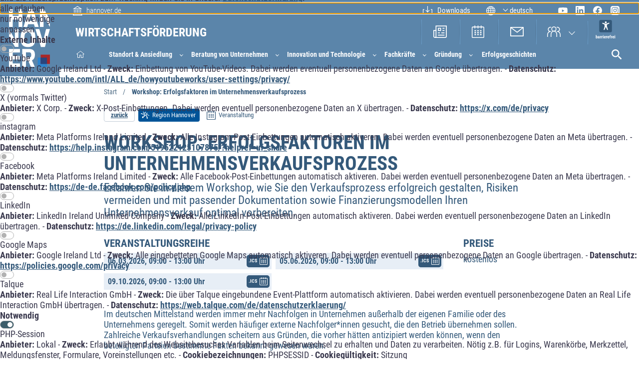

--- FILE ---
content_type: text/html; charset=UTF-8
request_url: https://www.wirtschaftsfoerderung-hannover.de/de/Veranstaltungen/region_hannover/Unternehmerische_Kompetenzen/Workshop_Erfolgsfaktoren_im_Unternehmensverkaufsprozess.php
body_size: 17358
content:
<!doctype html>
<html dir="ltr" lang="de">
	<head>		<title>Workshop: Erfolgsfaktoren im Unternehmensverkaufsprozess</title>
<meta name="description" content="Welche Faktoren sind wesentlich für eine erfolgreiche Unternehmensübertragung und wie beeinflusst man diese Faktoren positiv?" />
<meta name="keywords" content="Workshop, Unternehmen, Erfolgsfaktor, Verkaufsprozess, Verkaufen, Unternehmensnachfolge, Faktoren" />
		<meta charset="UTF-8" />
		<meta http-equiv="content-type" content="text/html; charset=utf-8" />
		<meta http-equiv="content-language" content="de">

				<link rel="alternate" hreflang="de" href="https://www.wirtschaftsfoerderung-hannover.de/de/Veranstaltungen/region_hannover/Unternehmerische_Kompetenzen/Workshop_Erfolgsfaktoren_im_Unternehmensverkaufsprozess.php" />
				<link rel="alternate" hreflang="en" href="https://www.wirtschaftsfoerderung-hannover.de/de/Veranstaltungen/region_hannover/Unternehmerische_Kompetenzen/Workshop_Erfolgsfaktoren_im_Unternehmensverkaufsprozess_en.php" />
				<meta property="og:url" content="https://www.wirtschaftsfoerderung-hannover.de/de/Veranstaltungen/region_hannover/Unternehmerische_Kompetenzen/Workshop_Erfolgsfaktoren_im_Unternehmensverkaufsprozess.php"/>

		
						<meta property="og:title" content="Workshop: Erfolgsfaktoren im Unternehmensverkaufsprozess"/>
					<meta property="og:description" content="Welche Faktoren sind wesentlich für eine erfolgreiche Unternehmensübertragung und wie beeinflusst man diese Faktoren positiv?"/>
					<meta property="og:site_name" content="Wirtschaftsförderung in der Region Hannover"/>
							<meta property="og:type" content="website" />
		<meta property="og:locale" content="de" />  

		<meta name="viewport" content="width=device-width, initial-scale=1.0">

		<meta name="apple-mobile-web-app-capable" content="yes">
		<meta name="mobile-web-app-capable" content="yes">
		<meta name="apple-mobile-web-app-status-bar-style" content="black">
		<meta name="theme-color" content="#95b6d9"/>
		<meta name="robots" content="all"/>
		<meta name="format-detection" content="telephone=yes">

		<meta name="DC.title" content="Workshop: Erfolgsfaktoren im Unternehmensverkaufsprozess" />
		<meta name="geo.region" content="DE-NI" />
		<meta name="geo.placename" content="Hannover" />
		<meta name="geo.position" content="52.3862636;9.7334299" />
		<meta name="ICBM" content="52.3862636,9.7334299" />

		<link rel="apple-touch-icon" sizes="57x57" href="/standards/img/icons/meta/apple-icon-57x57.png">
		<link rel="apple-touch-icon" sizes="60x60" href="/standards/img/icons/meta/apple-icon-60x60.png">
		<link rel="apple-touch-icon" sizes="72x72" href="/standards/img/icons/meta/apple-icon-72x72.png">
		<link rel="apple-touch-icon" sizes="76x76" href="/standards/img/icons/meta/apple-icon-76x76.png">
		<link rel="apple-touch-icon" sizes="114x114" href="/standards/img/icons/meta/apple-icon-114x114.png">
		<link rel="apple-touch-icon" sizes="120x120" href="/standards/img/icons/meta/apple-icon-120x120.png">
		<link rel="apple-touch-icon" sizes="144x144" href="/standards/img/icons/meta/apple-icon-144x144.png">
		<link rel="apple-touch-icon" sizes="152x152" href="/standards/img/icons/meta/apple-icon-152x152.png">
		<link rel="apple-touch-icon" sizes="180x180" href="/standards/img/icons/meta/apple-icon-180x180.png">
		<link rel="icon" type="image/png" sizes="192x192" href="/standards/img/icons/meta/android-icon-192x192.png">
		<link rel="icon" type="image/png" sizes="96x96" href="/standards/img/icons/meta/favicon-96x96.png">
		<link rel="icon" type="image/png" sizes="32x32" href="/standards/img/icons/meta/favicon-32x32.png">
		<link rel="icon" type="image/png" sizes="16x16" href="/standards/img/icons/meta/favicon-16x16.png">
		<link rel="shortcut icon" href="/favicon.ico" type="image/x-icon">
		<link rel="icon" href="/favicon.ico" type="image/x-icon">

		<link rel="manifest" href="/standards/img/icons/meta/manifest.json">
		<meta name="application-name" content="WiFö Hannover"/>
		<meta name="msapplication-TileColor" content="#ffffff">
		<meta name="msapplication-TileImage" content="/standards/img/icons/meta/mstile-144x144.png" />
		<meta name="msapplication-square70x70logo" content="/standards/img/icons/meta/ms-icon-70x70.png" />
		<meta name="msapplication-square150x150logo" content="/standards/img/icons/meta/ms-icon-150x150.png" />
		<meta name="msapplication-square310x310logo" content="/standards/img/icons/meta/ms-icon-310x310.png" />
		<link rel="stylesheet" type="text/css" href="/standards/css/style.min.css?m=1770051574" />
<link rel="stylesheet" type="text/css" href="/standards/css/temp.css?m=1758095441" />
<link rel="stylesheet" type="text/css" href="/standards/css/microsite.css?m=1769605993" />
<link rel="stylesheet" type="text/css" href="/standards/css/kalender.css?m=1770032797" />
		<script>
	</script>
<script>
	</script>
<script src="/standards/cookieconsent.js?t=1769683722"></script>
<link rel="stylesheet" href="/standards/cookieconsent.css?t=1769683722">
<style>
	:root {
		--cookie-color: var(--microsite-color, #3D5E6B);
	}
</style>

					<script>
				window.addEventListener('DOMContentLoaded', function () {

					if (document.querySelector('div[data-terminType="reihe"]')) {

						const reihenTermine = document.querySelectorAll('div[data-terminType="reihe"] .title');

						reihenTermine.forEach(function (titleElement, index) {

							const text = titleElement.textContent.trim();
							const regex = /(?:(\d{2}\.\d{2}\.\d{4}),\s*(\d{2}:\d{2})\s*[\u2013-]\s*(\d{2}\.\d{2}\.\d{4}),\s*(\d{2}:\d{2}))|(?:(\d{2}\.\d{2}\.\d{4}),\s*(\d{2}:\d{2})\s*[\u2013-]\s*(\d{2}:\d{2}))/;
							const match = text.match(regex);

							const container = titleElement.closest('div');
							const addressElement = document.querySelector('.termin-adresse');
							const virtualLinkElement = document.querySelector('.termin-link-reihe');


							if (virtualLinkElement) {
								console.log("Link gefunden:", virtualLinkElement.textContent.trim());
							} else {
								console.log("Kein Link gefunden!");
							}

							if (match) {
								let startDatum, startZeit, endDatum, endZeit;

								if (match[1]) {
								startDatum = match[1];
								startZeit = match[2];
								endDatum = match[3];
								endZeit = match[4];
								} else {
								startDatum = match[5];
								startZeit = match[6];
								endDatum = match[5];
								endZeit = match[7];
								}

								const [tagS, monatS, jahrS] = startDatum.split(".");
								const [tagE, monatE, jahrE] = endDatum.split(".");

								const startDateTime = `${jahrS}-${monatS}-${tagS}T${startZeit}`;
								const endDateTime = `${jahrE}-${monatE}-${tagE}T${endZeit}`;

								const now = new Date();
								const endDateObj = new Date(endDateTime);

								if (endDateObj < now) {
									return;
								}

								const check = document.getElementById("veranstaltungsort");

								let addressText = null;
								let location = null;

								if (check) {
									let reinerText = "";
									for (const node of check.childNodes) {
										if (node.nodeType === Node.TEXT_NODE) {
											reinerText += node.textContent.trim() + " ";
										}
									}
									addressText = reinerText.trim();
								} else if (addressElement) {
									addressText = addressElement.textContent.trim();
								} 
								
								if(addressText) {
									const parts = addressText.split(",").map(s => s.trim());
									const plzOrt = parts[2]?.match(/^(\d{4,5})\s+(.+)$/);
									const postalCode = plzOrt ? plzOrt[1] : "";
									const addressLocality = plzOrt ? plzOrt[2] : "";

									if (parts.length >= 3) {
										location = {
											"@type": "Place",
											"name": parts[0],
											"address": {
												"@type": "PostalAddress",
												"streetAddress": parts[1],
												"postalCode": postalCode,
												"addressLocality": addressLocality,
												"addressCountry": "DE"
											}
										};
									}
								}

								let virtualLocation = null;
								if (virtualLinkElement) {
								const a = virtualLinkElement.querySelector("a");
								if (a && a.href.trim() !== "") {
									virtualLocation = {
										"@type": "VirtualLocation",
										"url": a.href.trim()
										};
									}
								}

								let finalLocation = null;
								let attendanceMode = "https://schema.org/OfflineEventAttendanceMode";
								if (location && virtualLocation) {
									finalLocation = [location, virtualLocation];
									attendanceMode = "https://schema.org/MixedEventAttendanceMode";
								} else if (location) {
									finalLocation = location;
									attendanceMode = "https://schema.org/OfflineEventAttendanceMode";
								} else if (virtualLocation) {
									finalLocation = virtualLocation;
									attendanceMode = "https://schema.org/OnlineEventAttendanceMode";
								}

								const eventData = {
								"@context": "http://schema.org",
								"@type": "Event",
								"name": "Workshop: Erfolgsfaktoren im Unternehmensverkaufsprozess",
								"eventAttendanceMode": attendanceMode,
								"eventStatus": "https://schema.org/EventScheduled",
								"startDate": startDateTime,
								"endDate": endDateTime
								};

								if (finalLocation) {
								eventData.location = finalLocation;
								}

								const script = document.createElement('script');
								script.type = 'application/ld+json';
								script.text = JSON.stringify(eventData, null, 2);
								document.head.appendChild(script);
							}
						});

					}else if (document.querySelector('p[data-terminType="einzel"]')) {

						const einzelTermine = document.querySelectorAll('p[data-terminType="einzel"] .title');

						einzelTermine.forEach(function(titleElement) {

							const text = titleElement.textContent.trim(); 
							const regex = /(?:(\d{2}\.\d{2}\.\d{4}),\s*(\d{2}:\d{2})\s*[\u2013-]\s*(\d{2}\.\d{2}\.\d{4}),\s*(\d{2}:\d{2}))|(?:(\d{2}\.\d{2}\.\d{4}),\s*(\d{2}:\d{2})\s*[\u2013-]\s*(\d{2}:\d{2}))/;
							const match = text.match(regex);

							const container = titleElement.closest('div');
							const addressElement = document.querySelector('.termin-adresse');
							const virtualLinkElement = document.querySelector('.termin-link');

							if (match) {
								let startDatum, startZeit, endDatum, endZeit;

								if (match[1]) {
								startDatum = match[1];
								startZeit = match[2];
								endDatum = match[3];
								endZeit = match[4];
								} else {
								startDatum = match[5];
								startZeit = match[6];
								endDatum = match[5];
								endZeit = match[7];
								}

								const [tagS, monatS, jahrS] = startDatum.split(".");
								const [tagE, monatE, jahrE] = endDatum.split(".");

								const startDateTime = `${jahrS}-${monatS}-${tagS}T${startZeit}`;
								const endDateTime = `${jahrE}-${monatE}-${tagE}T${endZeit}`;

								const check = document.getElementById("veranstaltungsort");

								let addressText = null;
								let location = null;

								if (check) {
									let reinerText = "";
									for (const node of check.childNodes) {
										if (node.nodeType === Node.TEXT_NODE) {
											reinerText += node.textContent.trim() + " ";
										}
									}
									addressText = reinerText.trim();
								} else if (addressElement) {
									addressText = addressElement.textContent.trim();
								} 

								if(addressText) {
									const parts = addressText.split(",").map(s => s.trim());
									const plzOrt = parts[2]?.match(/^(\d{4,5})\s+(.+)$/);
									const postalCode = plzOrt ? plzOrt[1] : "";
									const addressLocality = plzOrt ? plzOrt[2] : "";

									if (parts.length >= 3) {
										location = {
											"@type": "Place",
											"name": parts[0],
											"address": {
												"@type": "PostalAddress",
												"streetAddress": parts[1],
												"postalCode": postalCode,
												"addressLocality": addressLocality,
												"addressCountry": "DE"
											}
										};
									}
								}

								let virtualLocation = null;
								if (virtualLinkElement) {
								const a = virtualLinkElement.querySelector("a");
								if (a && a.href.trim() !== "") {
									virtualLocation = {
										"@type": "VirtualLocation",
										"url": a.href.trim()
										};
									}
								}

								let finalLocation = null;
								let attendanceMode = "https://schema.org/OfflineEventAttendanceMode";
								if (location && virtualLocation) {
									finalLocation = [location, virtualLocation];
									attendanceMode = "https://schema.org/MixedEventAttendanceMode";
								} else if (location) {
									finalLocation = location;
									attendanceMode = "https://schema.org/OfflineEventAttendanceMode";
								} else if (virtualLocation) {
									finalLocation = virtualLocation;
									attendanceMode = "https://schema.org/OnlineEventAttendanceMode";
								}
								
								const eventData = {
								"@context": "http://schema.org",
								"@type": "Event",
								"name": "Workshop: Erfolgsfaktoren im Unternehmensverkaufsprozess",
								"eventAttendanceMode": attendanceMode,
								"eventStatus": "https://schema.org/EventScheduled",
								"startDate": startDateTime,
								"endDate": endDateTime
								};

								if (finalLocation) {
								eventData.location = finalLocation;
								}

								const script = document.createElement('script');
								script.type = 'application/ld+json';
								script.text = JSON.stringify(eventData, null, 2);
								document.head.appendChild(script);

							}
						});

					}else if (document.querySelector('div[data-terminType="wiederkehrend"]')) {

						const wiederkehrendeTermine = document.querySelectorAll('div[data-terminType="wiederkehrend"] .title');

						wiederkehrendeTermine.forEach(function (titleElement, index) {
							const text = titleElement.textContent.trim();
							const regex = /(?:(\d{2}\.\d{2}\.\d{4}),\s*(\d{2}:\d{2})\s*[\u2013-]\s*(\d{2}\.\d{2}\.\d{4}),\s*(\d{2}:\d{2}))|(?:(\d{2}\.\d{2}\.\d{4}),\s*(\d{2}:\d{2})\s*[\u2013-]\s*(\d{2}:\d{2}))/;
							const match = text.match(regex);

							const container = titleElement.closest('div');
							const addressElement = document.querySelector('.termin-adresse-wiederkehrend');
							const virtualLinkElement = document.querySelector('.termin-link-wiederkehrend');

							if (match) {
								let startDatum, startZeit, endDatum, endZeit;

								if (match[1]) {
								startDatum = match[1];
								startZeit = match[2];
								endDatum = match[3];
								endZeit = match[4];
								} else {
								startDatum = match[5];
								startZeit = match[6];
								endDatum = match[5];
								endZeit = match[7];
								}

								const [tagS, monatS, jahrS] = startDatum.split(".");
								const [tagE, monatE, jahrE] = endDatum.split(".");

								const startDateTime = `${jahrS}-${monatS}-${tagS}T${startZeit}`;
								const endDateTime = `${jahrE}-${monatE}-${tagE}T${endZeit}`;

								const check = document.getElementById("veranstaltungsort");

								let addressText = null;
								let location = null;

								if (check) {
									let reinerText = "";
									for (const node of check.childNodes) {
										if (node.nodeType === Node.TEXT_NODE) {
											reinerText += node.textContent.trim() + " ";
										}
									}
									addressText = reinerText.trim();
								} else if (addressElement) {
									addressText = addressElement.textContent.trim();
								} 
								
								if(addressText) {
									const parts = addressText.split(",").map(s => s.trim());
									const plzOrt = parts[2]?.match(/^(\d{4,5})\s+(.+)$/);
									const postalCode = plzOrt ? plzOrt[1] : "";
									const addressLocality = plzOrt ? plzOrt[2] : "";

									if (parts.length >= 3) {
										location = {
											"@type": "Place",
											"name": parts[0],
											"address": {
												"@type": "PostalAddress",
												"streetAddress": parts[1],
												"postalCode": postalCode,
												"addressLocality": addressLocality,
												"addressCountry": "DE"
											}
										};
									}
								}

								let virtualLocation = null;
									if (virtualLinkElement) {
									const a = virtualLinkElement.querySelector("a");
									if (a && a.href.trim() !== "") {
										virtualLocation = {
										"@type": "VirtualLocation",
										"url": a.href.trim()
										};
									}
								}

								let finalLocation = null;
								let attendanceMode = "https://schema.org/OfflineEventAttendanceMode";
								if (location && virtualLocation) {
								finalLocation = [location, virtualLocation];
								attendanceMode = "https://schema.org/MixedEventAttendanceMode";
								} else if (location) {
								finalLocation = location;
								attendanceMode = "https://schema.org/OfflineEventAttendanceMode";
								} else if (virtualLocation) {
								finalLocation = virtualLocation;
								attendanceMode = "https://schema.org/OnlineEventAttendanceMode";
								}

								const eventData = {
								"@context": "http://schema.org",
								"@type": "Event",
								"name": "Workshop: Erfolgsfaktoren im Unternehmensverkaufsprozess",
								"eventAttendanceMode": attendanceMode,
								"eventStatus": "https://schema.org/EventScheduled",
								"startDate": startDateTime,
								"endDate": endDateTime
								};

								if (finalLocation) {
								eventData.location = finalLocation;
								}

								const script = document.createElement('script');
								script.type = 'application/ld+json';
								script.text = JSON.stringify(eventData, null, 2);
								document.head.appendChild(script);
							}
						});
					}
				});
			</script>
		
		<script>
			function docReady(fn) {
				if (document.readyState === "complete" || document.readyState === "interactive") {
						setTimeout(fn, 1);
				} else {
						document.addEventListener("DOMContentLoaded", fn);
				}
			}
		</script>
	</head>
		<body ><div id="cookie"></div>				<header id="header">
				<div class="header-inner measure-space header-wrapper">
					<div class="grd-row header-wrapper-inner">
												
						<div class="logo-container grd-row-col-5-24--xs grd-row-col-3-24--md grd-row-col-1-24--lg">
							<div class="grd-row grd-align--justify-start grd-align--align-center">  
								<div class="hvr-grow haupt-logo-fixed ">
																						<a tabindex="0" href="/" id="logo" class="logo">
														<img src="/standards/img/logo/logo-hannover.svg" alt="hannover">
												</a>
																		</div>
							</div>
						</div>
						
						<nav class="grd-row-col-19-24--xs grd-row-col-21-24--md grd-row-col-23-24--lg relative navigation-wrapper">
							<div class="grd-row top" style="flex-wrap: nowrap;">
								<div class="wifoe-textlogo">
									
									Wirtschaftsförderung								</div>
																<div class="hamburger hamburger--squeeze" style="min-width: 82px; text-align: end; justify-content: end;" type="button">
																	<div class="eyeAble_customToolOpenerClass" style="float: left; margin: 0 16px;" class="noHide">
										<img tabindex="1" src="/standards/img/icons/mobile-barrierfrei.svg" style="cursor: pointer; height: 30px; display: block;" alt="Link, Visuelle Assistenzsoftware öffnen. Mit der Tastatur erreichbar über ALT + 1"/>
									</div>
																		<div class="hamburger-box">
										<div class="hamburger-inner"></div>
									</div>
								</div>
							</div>

														<div id="main-navigation-wrapper" class=" ">
								<ul id="main-navigation" class="list--unstyled lvl-0">

																			<li class="lvl-1 entry" id="home">
											<a class="nav-link" title="Startseite" tabindex="0" href="/">
												<svg xmlns="http://www.w3.org/2000/svg" viewBox="0 0 28.74 24.72">
													<polygon class="cls-1" points="11.83 23.84 11.83 14.78 16.91 14.78 16.91 23.68 16.91 23.85 24.27 23.85 24.27 11.32 27.87 11.32 14.81 0.87 0.87 11.32 4.48 11.32 4.48 23.85 11.83 23.85 11.83 23.84"/>
												</svg><span class="p1--l">Start</span>
												<!--<svg width="27" height="23">
													<image xlink:href="/standards/img/icons/home.svg" src="/standards/img/icons/home.png" width="27" height="23" />
												</svg>-->
											</a>
										</li>
																																						<li class="lvl-1 entry  has-subnavi navid-9">
											<a class="nav-link" tabindex="0" href="/de/Standort_und_Ansiedlung/Uebersicht.php" data-naventry="Standort &amp;amp; Ansiedlung">
												Standort & Ansiedlung											</a>
																							<div class="shadow-overlay"></div>
												<button tabindex="0" class="toggle-subnavi" title="submenu"></button>
												<ul class="list--unstyled subnavi lvl-1">																				<li class="lvl-2 entry navid-62 ">
																					<a class="nav-link" tabindex="0" href="/de/Standort_und_Ansiedlung/Ansiedlung_Beratung.php">
												Ansiedlung											</a>
																					</li>
																												<li class="lvl-2 entry navid-463">
											<a class="nav-link" tabindex="0" href="/de/Beratung_von_Unternehmen/Finanzierung/TZ_Erweiterung.php">
												Erweiterung des Technologie­zentrum <br />im Wissenschaftspark Marienwerder											</a>
										</li>
																													<li class="lvl-2 hidden entry navid-1513 has-subnavi">
																					<a class="nav-link" tabindex="0" href="/de/Wir_ueber_uns/Landeshauptstadt_Landingpage/Veranstaltungen/Veranstaltungen.php">
												Veranstaltungen											</a>
																							<button tabindex="0" class="toggle-subnavi" title="submenu"></button>
												<ul class="list--unstyled subnavi lvl-2">																				<li class="lvl-3 entry navid-1549" id="wirtschaftsempfang 2025">
											<a class="nav-link" tabindex="0" href="/de/Wir_ueber_uns/Landeshauptstadt_Landingpage/Veranstaltungen/Wirtschaftsempfang/Wirtschaftsempfang_2025.php">
												Wirtschaftsempfang 2025											</a>
										</li>
																													<li class="lvl-3 entry navid-1528" id="wi_empfang_2punkt0_2025">
											<a class="nav-link" tabindex="0" href="/de/Wir_ueber_uns/Landeshauptstadt_Landingpage/Veranstaltungen/Wirtschaftsempfang_2_0/Nachhaltig_wirtschaften_08_2025.php">
												Wi_Empfang_2Punkt0_2025											</a>
										</li>
																													<li class="lvl-3 entry navid-1517" id="wirtschaftsempfang der landeshauptstadt hannover">
											<a class="nav-link" tabindex="0" href="">
												Wirtschaftsempfang der Landeshauptstadt Hannover											</a>
										</li>
																													<li class="lvl-3 entry navid-1518" id="20 jahre Ökoprofit hannover">
											<a class="nav-link" tabindex="0" href="">
												20 Jahre Ökoprofit Hannover											</a>
										</li>
																													<li class="lvl-3 entry navid-1550" id="world usability day 2025">
											<a class="nav-link" tabindex="0" href="/de/Wir_ueber_uns/Landeshauptstadt_Landingpage/Veranstaltungen/Oekoprofit_Veranstaltungen/WorldUsabilityday2025.php">
												World Usability Day 2025											</a>
										</li>
									</ul>
																					</li>
																													<li class="lvl-2 entry navid-1120 ">
																					<a class="nav-link" tabindex="0" href="/de/Microsites/Gewerbeflaechenmonitoring/Gewerbeflaechenmonitoring_index.php">
												Gewerbeflächenmonitoring											</a>
																					</li>
																													<li class="lvl-2 entry navid-412 ">
																					<a class="nav-link" tabindex="0" href="/de/Standort_und_Ansiedlung/Gewerbeimmobiliendatenbank.php">
												Gewerbeimmobiliendatenbank <br />für die Region Hannover											</a>
																					</li>
																													<li class="lvl-2 entry navid-380 has-subnavi">
																					<a class="nav-link" tabindex="0" href="">
												Hochwertige Flächen für Unternehmen											</a>
																							<button tabindex="0" class="toggle-subnavi" title="submenu"></button>
												<ul class="list--unstyled subnavi lvl-2">																				<li class="lvl-3 entry navid-424" id="klimalist">
											<a class="nav-link" tabindex="0" href="/de/Wir_ueber_uns/Landeshauptstadt_Landingpage/Gewerbeflaechen/KlimaList/KlimaList.php">
												KlimaList											</a>
										</li>
																													<li class="lvl-3 entry navid-423" id="science area 30x">
											<a class="nav-link" tabindex="0" href="">
												SCIENCE AREA 30X											</a>
										</li>
									</ul>
																					</li>
																													<li class="lvl-2 entry navid-575 ">
																					<a class="nav-link" tabindex="0" href="/de/Microsites/Immobilienmarktbericht/">
												Immobilienmarktbericht											</a>
																					</li>
																													<li class="lvl-2 entry navid-1414 has-subnavi">
																					<a class="nav-link" tabindex="0" href="/de/Standort_und_Ansiedlung/Messen/index_messen.php">
												Messen											</a>
																							<button tabindex="0" class="toggle-subnavi" title="submenu"></button>
												<ul class="list--unstyled subnavi lvl-2">																				<li class="lvl-3 entry navid-1416" id="expo real">
											<a class="nav-link" tabindex="0" href="/de/Standort_und_Ansiedlung/Messen/Expo_Real/Expo_Real_2025.php">
												Expo Real											</a>
										</li>
																													<li class="lvl-3 entry navid-629" id="hannover messe">
											<a class="nav-link" tabindex="0" href="/de/Microsites/Hannover_Messe/HannoverMesse.php">
												HANNOVER MESSE											</a>
										</li>
																													<li class="lvl-3 entry navid-1401" id="mipim">
											<a class="nav-link" tabindex="0" href="/de/Aktuelles/region_hannover/MIPIM_2025.php">
												MIPIM											</a>
										</li>
																													<li class="lvl-3 entry navid-1415" id="real estate arena">
											<a class="nav-link" tabindex="0" href="/de/Standort_und_Ansiedlung/Messen/real_estate_arena/rea_2025.php">
												Real Estate Arena											</a>
										</li>
									</ul>
																					</li>
																													<li class="lvl-2 entry navid-433 ">
																					<a class="nav-link" tabindex="0" href="/de/Standort_und_Ansiedlung/REGIP.php">
												Regionales Gewerbeflächen-<br />­Investitionsprogramm											</a>
																					</li>
																													<li class="lvl-2 entry navid-1431 ">
																					<a class="nav-link" tabindex="0" href="https://www.techfactory.de">
												Techfactory											</a>
																					</li>
																													<li class="lvl-2 entry navid-401 ">
																					<a class="nav-link" tabindex="0" href="/de/Wir_ueber_uns/Hannoverimpuls/Buero_und_Arbeitsflaechen.php">
												Technologie- und Gründungszentren											</a>
																					</li>
																													<li class="lvl-2 entry navid-835 ">
																					<a class="nav-link" tabindex="0" href="/de/Microsites/Trends_und_Fakten/">
												Trends und Fakten zum Wirtschaftsstandort											</a>
																					</li>
																													<li class="lvl-2 entry navid-1265 has-subnavi">
																					<a class="nav-link" tabindex="0" href="/de/Standort_und_Ansiedlung/ZUKUNFT_braucht_VIELFALT/ZUKUNFT_braucht_VIELFALT.php">
												ZUKUNFT braucht VIELFALT											</a>
																							<button tabindex="0" class="toggle-subnavi" title="submenu"></button>
												<ul class="list--unstyled subnavi lvl-2">																				<li class="lvl-3 entry navid-1267" id="award">
											<a class="nav-link" tabindex="0" href="/de/Standort_und_Ansiedlung/ZUKUNFT_braucht_VIELFALT/Award.php">
												Award											</a>
										</li>
																													<li class="lvl-3 entry navid-1548" id="best practices">
											<a class="nav-link" tabindex="0" href="/de/Erfolgsgeschichten/vielfalt_best-practices/">
												Best Practices											</a>
										</li>
																													<li class="lvl-3 entry navid-1269" id="change dinner und lunch">
											<a class="nav-link" tabindex="0" href="/de/Standort_und_Ansiedlung/ZUKUNFT_braucht_VIELFALT/Change_Dinner_Lunch.php">
												Change Dinner und Lunch											</a>
										</li>
																													<li class="lvl-3 entry navid-1344" id="richtlinie hrv">
											<a class="nav-link" tabindex="0" href="/de/Standort_und_Ansiedlung/ZUKUNFT_braucht_VIELFALT/Richtlinie_HRV.php">
												Richtlinie HRV											</a>
										</li>
																													<li class="lvl-3 entry navid-1266" id="thinktank">
											<a class="nav-link" tabindex="0" href="/de/Standort_und_Ansiedlung/ZUKUNFT_braucht_VIELFALT/ThinkTank.php">
												ThinkTank											</a>
										</li>
																													<li class="lvl-3 entry navid-1300" id="vielfalt in kommunen">
											<a class="nav-link" tabindex="0" href="/de/Standort_und_Ansiedlung/ZUKUNFT_braucht_VIELFALT/Vielfalt_in_Kommunen.php">
												Vielfalt in Kommunen											</a>
										</li>
									</ul>
																					</li>
																													<li class="lvl-2 hidden entry navid-1489 has-subnavi">
																					<a class="nav-link" tabindex="0" href="/de/Wir_ueber_uns/Landeshauptstadt_Landingpage/Beratung_und_Angebote/BeratungundAngebote.php">
												Beratung und Angebote											</a>
																							<button tabindex="0" class="toggle-subnavi" title="submenu"></button>
												<ul class="list--unstyled subnavi lvl-2">																				<li class="lvl-3 entry navid-1490" id="Ökoprofit">
											<a class="nav-link" tabindex="0" href="/de/Wir_ueber_uns/Landeshauptstadt_Landingpage/Beratung_und_Angebote/Oekoprofit/Oekoprofit.php">
												Ökoprofit											</a>
										</li>
																													<li class="lvl-3 entry navid-1491" id="wettbewerbe">
											<a class="nav-link" tabindex="0" href="/de/Wir_ueber_uns/Landeshauptstadt_Landingpage/Beratung_und_Angebote/Wettbewerbe/Wettbewerbe.php">
												Wettbewerbe											</a>
										</li>
																													<li class="lvl-3 entry navid-1500" id="Ökoprofit energie hannover">
											<a class="nav-link" tabindex="0" href="">
												Ökoprofit Energie Hannover											</a>
										</li>
																													<li class="lvl-3 entry navid-1501" id="mitarbeitergewinnung">
											<a class="nav-link" tabindex="0" href="/de/Wir_ueber_uns/Landeshauptstadt_Landingpage/Beratung_und_Angebote/Mitarbeitergewinnung/Mitarbeitergewinnung.php">
												Mitarbeitergewinnung											</a>
										</li>
																													<li class="lvl-3 entry navid-1507" id="Öffentliche ausschreibungen">
											<a class="nav-link" tabindex="0" href="/de/Wir_ueber_uns/Landeshauptstadt_Landingpage/Beratung_und_Angebote/Oeffentliche_Ausschreibungen/OeffentlicheAusschreibungen.php">
												Öffentliche Ausschreibungen											</a>
										</li>
									</ul>
																					</li>
																													<li class="lvl-2 entry navid-376 has-subnavi">
																					<a class="nav-link" tabindex="0" href="/de/Standort_und_Ansiedlung/Wettbewerbe/Wettbewerbe.php">
												Wettbewerbe											</a>
																							<button tabindex="0" class="toggle-subnavi" title="submenu"></button>
												<ul class="list--unstyled subnavi lvl-2">																				<li class="lvl-3 entry navid-385" id="fahrradfreundlicher arbeitgeber">
											<a class="nav-link" tabindex="0" href="/de/Aktuelles/landeshauptstadt_hannover/FahrradfrArbeitgeber_Wettbewerb_2025.php">
												Fahrradfreundlicher Arbeitgeber											</a>
										</li>
																													<li class="lvl-3 entry navid-384" id="inklusionspreis">
											<a class="nav-link" tabindex="0" href="/de/Wir_ueber_uns/Landeshauptstadt_Landingpage/Beratung_und_Angebote/Wettbewerbe/Inklusionspreis.php">
												Inklusionspreis											</a>
										</li>
																													<li class="lvl-3 entry navid-1408" id="stadt hannover preis">
											<a class="nav-link" tabindex="0" href="/de/Microsites/SHP/">
												Stadt Hannover Preis											</a>
										</li>
																													<li class="lvl-3 entry navid-443" id="startup-impuls">
											<a class="nav-link" tabindex="0" href="/de/Microsites/Startup-Impuls/Startup-impuls.php">
												Startup-Impuls											</a>
										</li>
																													<li class="lvl-3 entry navid-1385" id="zukunft braucht vielfalt-award">
											<a class="nav-link" tabindex="0" href="/de/Standort_und_Ansiedlung/ZUKUNFT_braucht_VIELFALT/Award.php">
												ZUKUNFT braucht VIELFALT-Award											</a>
										</li>
									</ul>
																					</li>
									</ul>
																					</li>
																													<li class="lvl-1 entry  has-subnavi navid-10">
											<a class="nav-link" tabindex="0" href="/de/Beratung_von_Unternehmen/Uebersicht_Beratung_fuer_Unternehmen.php" data-naventry="Beratung von Unternehmen">
												Beratung von Unternehmen											</a>
																							<div class="shadow-overlay"></div>
												<button tabindex="0" class="toggle-subnavi" title="submenu"></button>
												<ul class="list--unstyled subnavi lvl-1">																				<li class="lvl-2 entry navid-206 has-subnavi">
																					<a class="nav-link" tabindex="0" href="/de/Beratung_von_Unternehmen/Finanzierung/Finanzierung_Foerderung.php">
												Finanzierung und Förderprogramme											</a>
																							<button tabindex="0" class="toggle-subnavi" title="submenu"></button>
												<ul class="list--unstyled subnavi lvl-2">																				<li class="lvl-3 entry navid-282" id="beteiligungsfonds">
											<a class="nav-link" tabindex="0" href="/de/Gruendung/Beteiligungsfonds.php">
												Beteiligungsfonds											</a>
										</li>
																													<li class="lvl-3 entry navid-700" id="fonds für sozial-ökologische innovation in der region hannover">
											<a class="nav-link" tabindex="0" href="/de/Beratung_von_Unternehmen/Finanzierung/Sozial_oekologische_Innovation.php">
												Fonds für sozial-ökologische Innovation in der Region Hannover											</a>
										</li>
																													<li class="lvl-3 entry navid-1398" id="hran - hannover region außenstelle natur">
											<a class="nav-link" tabindex="0" href="/de/Innovation_Technologie/Green_Economy/HRAN_Aussenstelle_Natur.php">
												HRAN - Hannover Region Außenstelle Natur											</a>
										</li>
																													<li class="lvl-3 entry navid-675" id="hrge - hannover region green economy">
											<a class="nav-link" tabindex="0" href="/de/Beratung_von_Unternehmen/Finanzierung/HRGE.php">
												HRGE - Hannover Region Green Economy											</a>
										</li>
																													<li class="lvl-3 entry navid-207" id="hri - hannover region innovativ">
											<a class="nav-link" tabindex="0" href="/de/Beratung_von_Unternehmen/Finanzierung/HRI_HANNOVER_REGION_INNOVATIV.php">
												HRI - Hannover Region Innovativ											</a>
										</li>
																													<li class="lvl-3 entry navid-1345" id="hrv - hannover region zukunft braucht vielfalt">
											<a class="nav-link" tabindex="0" href="/de/Standort_und_Ansiedlung/ZUKUNFT_braucht_VIELFALT/Richtlinie_HRV.php">
												HRV - Hannover Region ZUKUNFT braucht VIELFALT											</a>
										</li>
																													<li class="lvl-3 entry navid-413" id="wissens- und technologietransfer (wtt)">
											<a class="nav-link" tabindex="0" href="/de/Beratung_von_Unternehmen/Innovation/Wissens_und_Technologietransfer.php">
												Wissens- und Technologietransfer (WTT)											</a>
										</li>
																													<li class="lvl-3 entry navid-1081" id="zukunftsregion hannover-hildesheim">
											<a class="nav-link" tabindex="0" href="/de/Handlungsfelder/Wettbewerbsfaehiger_Standort/Foerderprogramm_Zukunftsregion_Hannover-Hildesheim.php">
												Zukunftsregion Hannover-Hildesheim											</a>
										</li>
									</ul>
																					</li>
																													<li class="lvl-2 entry navid-236 has-subnavi">
																					<a class="nav-link" tabindex="0" href="/de/Beratung_von_Unternehmen/Internationalisierung/Internationalisierung.php">
												Internationalisierung											</a>
																							<button tabindex="0" class="toggle-subnavi" title="submenu"></button>
												<ul class="list--unstyled subnavi lvl-2">																				<li class="lvl-3 entry navid-1260" id="aufbau von zulieferernetzwerken in indien und südasien">
											<a class="nav-link" tabindex="0" href="/de/Beratung_von_Unternehmen/Zulieferernetzwerken.php">
												Aufbau von Zulieferernetzwerken in Indien und Südasien											</a>
										</li>
																													<li class="lvl-3 entry navid-241" id="german-indian business center">
											<a class="nav-link" tabindex="0" href="/de/Beratung_von_Unternehmen/Internationalisierung/gibc.php">
												German-Indian Business Center											</a>
										</li>
																													<li class="lvl-3 entry navid-1542" id="hannover international business services ">
											<a class="nav-link" tabindex="0" href="https://www.hibs-germany.com/">
												Hannover International Business Services 											</a>
										</li>
									</ul>
																					</li>
																													<li class="lvl-2 entry navid-520 ">
																					<a class="nav-link" tabindex="0" href="/de/Microsites/regiolab/regioLab_Weiterbildungsnetzwerk_index.php">
												regioLab+											</a>
																					</li>
																													<li class="lvl-2 entry navid-806 ">
																					<a class="nav-link" tabindex="0" href="/de/Microsites/Unternehmensdatenbank/UDatenbank_Start.php">
												Unternehmensdatenbank											</a>
																					</li>
																													<li class="lvl-2 entry navid-138 has-subnavi">
																					<a class="nav-link" tabindex="0" href="/de/Beratung_von_Unternehmen/Beratung_UnternehmerischeKompetenzen.php">
												Unternehmenserfolg durch starke Kompetenzen											</a>
																							<button tabindex="0" class="toggle-subnavi" title="submenu"></button>
												<ul class="list--unstyled subnavi lvl-2">																				<li class="lvl-3 entry navid-139" id="workshopreihe für unternehmen">
											<a class="nav-link" tabindex="0" href="/de/Beratung_von_Unternehmen/Workshopreihen_Unternehmerische_Kompetenzen.php">
												Workshopreihe für Unternehmen											</a>
										</li>
									</ul>
																					</li>
																													<li class="lvl-2 entry navid-168 ">
																					<a class="nav-link" tabindex="0" href="/de/Beratung_von_Unternehmen/Unternehmensnachfolge.php">
												Unternehmensnachfolge											</a>
																					</li>
																													<li class="lvl-2 entry navid-374 has-subnavi">
																					<a class="nav-link" tabindex="0" href="/de/Wir_ueber_uns/Landeshauptstadt_Landingpage/Wirtschaftsfoerderung_im_Stadtteil/WirtschaftsfoerderungimStadtteil.php">
												Wirtschaftsförderung im Stadtteil											</a>
																							<button tabindex="0" class="toggle-subnavi" title="submenu"></button>
												<ul class="list--unstyled subnavi lvl-2">																				<li class="lvl-3 entry navid-1543" id="innenstadtmanagement">
											<a class="nav-link" tabindex="0" href="/de/Pressemitteilungen/landeshauptstadt_hannover/PM_Innenstadtmanagement.php">
												Innenstadtmanagement											</a>
										</li>
																													<li class="lvl-3 entry navid-439" id="hannover mitte gestalten">
											<a class="nav-link" tabindex="0" href="/de/Wir_ueber_uns/Landeshauptstadt_Landingpage/Wirtschaftsfoerderung_im_Stadtteil/Hannover_Mitte_gestalten.php">
												Hannover Mitte gestalten											</a>
										</li>
																													<li class="lvl-3 entry navid-1526" id="love local 2025">
											<a class="nav-link" tabindex="0" href="/de/Wir_ueber_uns/Landeshauptstadt_Landingpage/Wirtschaftsfoerderung_im_Stadtteil/Love_Local_2025.php">
												Love Local 2025											</a>
										</li>
																													<li class="lvl-3 entry navid-1488" id="netzwerktreffen standortgemeinschaften 2023">
											<a class="nav-link" tabindex="0" href="/de/Wir_ueber_uns/Landeshauptstadt_Landingpage/Wirtschaftsfoerderung_im_Stadtteil/Netzwerktreffen_Standortgemeinschaften_2023/Netzwerktreffen_Standortgemeinschaften_02_2023.php">
												Netzwerktreffen Standortgemeinschaften 2023											</a>
										</li>
																													<li class="lvl-3 entry navid-1519" id="2. netzwerktreffen standortgemeinschaften 2023">
											<a class="nav-link" tabindex="0" href="/de/Wir_ueber_uns/Landeshauptstadt_Landingpage/Wirtschaftsfoerderung_im_Stadtteil/2._Netzwerktreffen_Standortgemeinschaften_2023/Netzwerktreffen_Standortgemeinschaften_06_2023.php">
												2. Netzwerktreffen Standortgemeinschaften 2023											</a>
										</li>
									</ul>
																					</li>
									</ul>
																					</li>
																													<li class="lvl-1 entry  has-subnavi navid-1438">
											<a class="nav-link" tabindex="0" href="/de/Innovation_Technologie/Uebersicht.php" data-naventry="Innovation und Technologie">
												Innovation und Technologie											</a>
																							<div class="shadow-overlay"></div>
												<button tabindex="0" class="toggle-subnavi" title="submenu"></button>
												<ul class="list--unstyled subnavi lvl-1">																				<li class="lvl-2 entry navid-259 has-subnavi">
																					<a class="nav-link" tabindex="0" href="/de/Innovation_Technologie/Digitalisierung/Uebersicht_Digitalisierung.php">
												Digitalisierung											</a>
																							<button tabindex="0" class="toggle-subnavi" title="submenu"></button>
												<ul class="list--unstyled subnavi lvl-2">																				<li class="lvl-3 entry navid-264" id="building information modelling">
											<a class="nav-link" tabindex="0" href="/de/Innovation_Technologie/Digitalisierung/Building_Information_Modeling.php">
												Building Information Modelling											</a>
										</li>
																													<li class="lvl-3 entry navid-1483" id="digitalisierung und it-sicherheit">
											<a class="nav-link" tabindex="0" href="/de/Innovation_Technologie/Digitalisierung/Digitalisierung_und_IT-Sicherheit/Digitalisierung_und_IT-Sicherheit.php">
												Digitalisierung und IT-Sicherheit											</a>
										</li>
																													<li class="lvl-3 entry navid-260" id="hidd">
											<a class="nav-link" tabindex="0" href="/de/Innovation_Technologie/Digitalisierung/HIDD/HIDD.php">
												HIDD											</a>
										</li>
																													<li class="lvl-3 entry navid-841" id="innovations-lunchbox">
											<a class="nav-link" tabindex="0" href="/de/Microsites/Innovations-Lunchbox/Innovations-Lunchbox.php">
												Innovations-Lunchbox											</a>
										</li>
																													<li class="lvl-3 entry navid-1355" id="knowledgemove">
											<a class="nav-link" tabindex="0" href="/de/Microsites/knowledgemove/Knowledgemove.php">
												KnowledgeMove											</a>
										</li>
																													<li class="lvl-3 entry navid-202" id="multikopterregion hannover">
											<a class="nav-link" tabindex="0" href="/de/Innovation_Technologie/Digitalisierung/Multikopterregion/uebersicht.php">
												Multikopterregion Hannover											</a>
										</li>
																													<li class="lvl-3 entry navid-273" id="robotics city hannover">
											<a class="nav-link" tabindex="0" href="//www.roboticscity.de/">
												Robotics City Hannover											</a>
										</li>
																													<li class="lvl-3 entry navid-742" id="5g aps">
											<a class="nav-link" tabindex="0" href="/de/Innovation_Technologie/Digitalisierung/5GAPS.php">
												5G APS											</a>
										</li>
									</ul>
																					</li>
																													<li class="lvl-2 entry navid-577 ">
																					<a class="nav-link" tabindex="0" href="https://www.health-innovation-hannover-region.de/">
												Health Innovation Hannover Region											</a>
																					</li>
																													<li class="lvl-2 entry navid-265 has-subnavi">
																					<a class="nav-link" tabindex="0" href="/de/Innovation_Technologie/Green_Economy/uebersicht.php">
												Green Economy											</a>
																							<button tabindex="0" class="toggle-subnavi" title="submenu"></button>
												<ul class="list--unstyled subnavi lvl-2">																				<li class="lvl-3 entry navid-913" id="energietag hannover">
											<a class="nav-link" tabindex="0" href="/de/Microsites/EnergieTag/EnergieTag_Start.php">
												EnergieTag Hannover											</a>
										</li>
																													<li class="lvl-3 entry navid-512" id="e.cobizz">
											<a class="nav-link" tabindex="0" href="/de/Innovation_Technologie/Green_Economy/eCoBizz.php">
												e.coBizz											</a>
										</li>
																													<li class="lvl-3 entry navid-915" id="fonds für sozial-ökologische innovation in der region hannover">
											<a class="nav-link" tabindex="0" href="/de/Beratung_von_Unternehmen/Finanzierung/Sozial_oekologische_Innovation.php">
												Fonds für sozial-ökologische Innovation in der Region Hannover											</a>
										</li>
																													<li class="lvl-3 entry navid-667" id="generation h2">
											<a class="nav-link" tabindex="0" href="/de/Innovation_Technologie/Green_Economy/Generation_H2/Generation_H2.php">
												Generation H2											</a>
										</li>
																													<li class="lvl-3 entry navid-269" id="hran - hannover region außenstelle natur">
											<a class="nav-link" tabindex="0" href="/de/Innovation_Technologie/Green_Economy/HRAN_Aussenstelle_Natur.php">
												HRAN - Hannover Region Außenstelle Natur											</a>
										</li>
																													<li class="lvl-3 entry navid-914" id="hrge - hannover region green economy">
											<a class="nav-link" tabindex="0" href="/de/Beratung_von_Unternehmen/Finanzierung/HRGE.php">
												HRGE - Hannover Region Green Economy											</a>
										</li>
																													<li class="lvl-3 entry navid-266" id="mehr güterverkehr auf die schiene">
											<a class="nav-link" tabindex="0" href="/de/Innovation_Technologie/Green_Economy/Mehr_Gueterverkehr_auf_die_Schiene.php">
												Mehr Güterverkehr auf die Schiene											</a>
										</li>
																													<li class="lvl-3 entry navid-375" id="Ökoprofit">
											<a class="nav-link" tabindex="0" href="/de/Wir_ueber_uns/Landeshauptstadt_Landingpage/Beratung_und_Angebote/Oekoprofit/Oekoprofit.php">
												Ökoprofit											</a>
										</li>
																													<li class="lvl-3 entry navid-434" id="regip - regionales gewerbeflächen-investitionsprogramm">
											<a class="nav-link" tabindex="0" href="/de/Standort_und_Ansiedlung/REGIP.php">
												REGIP - Regionales Gewerbeflächen-Investitionsprogramm											</a>
										</li>
									</ul>
																					</li>
																													<li class="lvl-2 entry navid-261 ">
																					<a class="nav-link" tabindex="0" href="/de/Beratung_von_Unternehmen/Finanzierung/HRI_HANNOVER_REGION_INNOVATIV.php">
												HRI Hannover Region Innovativ											</a>
																					</li>
																													<li class="lvl-2 entry navid-1329 ">
																					<a class="nav-link" tabindex="0" href="/de/Innovation_Technologie/innomatch_Nds.php">
												innomatch Niedersachsen											</a>
																					</li>
																													<li class="lvl-2 entry navid-1439 has-subnavi">
																					<a class="nav-link" tabindex="0" href="/de/Innovation_Technologie/KI_VR_Gamification/KI_VR_Gamification.php">
												KI, VR und Gamification											</a>
																							<button tabindex="0" class="toggle-subnavi" title="submenu"></button>
												<ul class="list--unstyled subnavi lvl-2">																				<li class="lvl-3 entry navid-741" id="gamification, gaming und esports">
											<a class="nav-link" tabindex="0" href="/de/Innovation_Technologie/KI_VR_Gamification/GamificationGamingundeSports.php">
												Gamification, Gaming und eSports											</a>
										</li>
																													<li class="lvl-3 entry navid-1148" id="ki pioniere">
											<a class="nav-link" tabindex="0" href="/de/Innovation_Technologie/KI_VR_Gamification/KI-Pioniere.php">
												KI Pioniere											</a>
										</li>
																													<li class="lvl-3 entry navid-1440" id="ki.wi - das ki-netzwerk">
											<a class="nav-link" tabindex="0" href="/de/Microsites/KI.WI/KI.WI.-das-KI-Netzwerk_index.php">
												KI.WI - das KI-Netzwerk											</a>
										</li>
																													<li class="lvl-3 entry navid-739" id="virtual und augmented reality">
											<a class="nav-link" tabindex="0" href="/de/Innovation_Technologie/KI_VR_Gamification/VirtualundAugmentedReality.php">
												Virtual und Augmented Reality											</a>
										</li>
																													<li class="lvl-3 entry navid-713" id="vrech">
											<a class="nav-link" tabindex="0" href="/de/Innovation_Technologie/KI_VR_Gamification/VRECH/vrech.php">
												VRECH											</a>
										</li>
									</ul>
																					</li>
																													<li class="lvl-2 entry navid-760 ">
																					<a class="nav-link" tabindex="0" href="//www.transformationsnetzwerk.de/">
												neu/wagen Transformationsnetzwerk Automotive											</a>
																					</li>
																													<li class="lvl-2 entry navid-362 ">
																					<a class="nav-link" tabindex="0" href="//www.denkdieweltneu.de/">
												Social Innovation Center											</a>
																					</li>
																												<li class="lvl-2 entry navid-1558">
											<a class="nav-link" tabindex="0" href="/de/Innovation_Technologie/Quantentechnologien/Quantentechnolgien.php">
												Quantentechnologien											</a>
										</li>
									</ul>
																					</li>
																													<li class="lvl-1 entry  has-subnavi navid-1442">
											<a class="nav-link" tabindex="0" href="/de/Fachkraefte/Uebersicht.php" data-naventry="Fachkräfte">
												Fachkräfte											</a>
																							<div class="shadow-overlay"></div>
												<button tabindex="0" class="toggle-subnavi" title="submenu"></button>
												<ul class="list--unstyled subnavi lvl-1">																				<li class="lvl-2 entry navid-1443 has-subnavi">
																					<a class="nav-link" tabindex="0" href="/de/Fachkraefte/Attraktive_Arbeitgeber/uebersicht.php">
												Attraktive Arbeitgeber											</a>
																							<button tabindex="0" class="toggle-subnavi" title="submenu"></button>
												<ul class="list--unstyled subnavi lvl-2">																				<li class="lvl-3 entry navid-1299" id="erfolgreiche konfliktlösung">
											<a class="nav-link" tabindex="0" href="/de/Fachkraefte/Attraktive_Arbeitgeber/Erfolgreiche_Konfliktloesung.php">
												Erfolgreiche Konfliktlösung											</a>
										</li>
																													<li class="lvl-3 entry navid-1569" id="frau und beruf">
											<a class="nav-link" tabindex="0" href="//www.frau-und-beruf-hannover.de/">
												Frau und Beruf											</a>
										</li>
																													<li class="lvl-3 entry navid-1529" id="inklusion">
											<a class="nav-link" tabindex="0" href="/de/Fachkraefte/Attraktive_Arbeitgeber/Inklusion.php">
												Inklusion											</a>
										</li>
																													<li class="lvl-3 entry navid-1567" id="regiolab+">
											<a class="nav-link" tabindex="0" href="/de/Microsites/regiolab/regioLab_Weiterbildungsnetzwerk_index.php">
												regioLab+											</a>
										</li>
																													<li class="lvl-3 entry navid-1568" id="umsteigen statt aussteigen">
											<a class="nav-link" tabindex="0" href="/de/Microsites/Umsteigen/Umsteigen_statt_Aussteigen.php">
												Umsteigen statt Aussteigen											</a>
										</li>
																													<li class="lvl-3 entry navid-1566" id="welcome center">
											<a class="nav-link" tabindex="0" href="/de/Microsites/Welcome_Center/Welcome_Center.php">
												Welcome Center											</a>
										</li>
																													<li class="lvl-3 entry navid-427" id="werkstatt attraktive arbeitgeber">
											<a class="nav-link" tabindex="0" href="/de/Fachkraefte/Attraktive_Arbeitgeber/Werkstatt_Attraktive_Arbeitgeber/uebersicht.php">
												Werkstatt Attraktive Arbeitgeber											</a>
										</li>
																													<li class="lvl-3 entry navid-1571" id="workshopreihen unternehmenserfolg durch starke kompetenzen">
											<a class="nav-link" tabindex="0" href="/de/Beratung_von_Unternehmen/Workshopreihen_Unternehmerische_Kompetenzen.php">
												Workshopreihen Unternehmenserfolg durch starke Kompetenzen											</a>
										</li>
																													<li class="lvl-3 entry navid-390" id="zukunftinc e.v.">
											<a class="nav-link" tabindex="0" href="/de/Fachkraefte/Attraktive_Arbeitgeber/Zukunft_INC.php">
												ZukunftINC e.V.											</a>
										</li>
									</ul>
																					</li>
																													<li class="lvl-2 entry navid-363 has-subnavi">
																					<a class="nav-link" tabindex="0" href="/de/Fachkraefte/Fachkraefteallianz/Fachkraefteallianz.php">
												Fachkräfteallianz Hannover											</a>
																							<button tabindex="0" class="toggle-subnavi" title="submenu"></button>
												<ul class="list--unstyled subnavi lvl-2">																				<li class="lvl-3 entry navid-1544" id="arbeitsgruppen der fachkräfteallianz">
											<a class="nav-link" tabindex="0" href="/de/Fachkraefte/Fachkraefteallianz/Arbeitsgruppen.php">
												Arbeitsgruppen der Fachkräfteallianz											</a>
										</li>
																													<li class="lvl-3 entry navid-1545" id="projekte der fachkräfteallianz">
											<a class="nav-link" tabindex="0" href="/de/Fachkraefte/Fachkraefteallianz/Projekte.php">
												Projekte der Fachkräfteallianz											</a>
										</li>
									</ul>
																					</li>
																													<li class="lvl-2 entry navid-361 has-subnavi">
																					<a class="nav-link" tabindex="0" href="/de/Fachkraefte/Internationale_Fachkraefte/uebersicht.php">
												Internationale Fachkräfte											</a>
																							<button tabindex="0" class="toggle-subnavi" title="submenu"></button>
												<ul class="list--unstyled subnavi lvl-2">																				<li class="lvl-3 entry navid-365" id="back2job">
											<a class="nav-link" tabindex="0" href="/de/Fachkraefte/Internationale_Fachkraefte/Back_2_Job.php">
												Back2Job											</a>
										</li>
																													<li class="lvl-3 entry navid-371" id="integrativer modestandort hannover">
											<a class="nav-link" tabindex="0" href="/de/Fachkraefte/Internationale_Fachkraefte/Integrativer_Modestandort_Hannover.php">
												Integrativer Modestandort Hannover											</a>
										</li>
																													<li class="lvl-3 entry navid-393" id="welcome center">
											<a class="nav-link" tabindex="0" href="/de/Microsites/Welcome_Center/Welcome_Center.php">
												Welcome Center											</a>
										</li>
																													<li class="lvl-3 entry navid-1546" id="talenthub indien">
											<a class="nav-link" tabindex="0" href="/de/Fachkraefte/Internationale_Fachkraefte/TalentHub_Indien.php">
												TalentHub Indien											</a>
										</li>
																													<li class="lvl-3 entry navid-1565" id="hola kita!">
											<a class="nav-link" tabindex="0" href="/de/Fachkraefte/Internationale_Fachkraefte/Hola_Kita.php">
												Hola Kita!											</a>
										</li>
									</ul>
																					</li>
																													<li class="lvl-2 entry navid-310 has-subnavi">
																					<a class="nav-link" tabindex="0" href="/de/Fachkraefte/Nachwuchsfoerderung/uebersicht.php">
												Nachwuchsförderung											</a>
																							<button tabindex="0" class="toggle-subnavi" title="submenu"></button>
												<ul class="list--unstyled subnavi lvl-2">																				<li class="lvl-3 entry navid-392" id="azubi21">
											<a class="nav-link" tabindex="0" href="/de/Fachkraefte/Nachwuchsfoerderung/azubi21.php">
												azubi21											</a>
										</li>
																													<li class="lvl-3 entry navid-185" id="exam">
											<a class="nav-link" tabindex="0" href="/de/Fachkraefte/Attraktive_Arbeitgeber/EXAM.php">
												EXAM											</a>
										</li>
																													<li class="lvl-3 entry navid-348" id="bekämpfung von jugendarbeitslosigkeit">
											<a class="nav-link" tabindex="0" href="/de/Fachkraefte/Nachwuchsfoerderung/Bekaempfung_von_Jugendarbeitslosigkeit/Bekaempfung_Von_Jugendarbeitslosigkeit.php">
												Bekämpfung von Jugendarbeitslosigkeit											</a>
										</li>
																													<li class="lvl-3 entry navid-331" id="berufliche ausbildung">
											<a class="nav-link" tabindex="0" href="/de/Fachkraefte/Nachwuchsfoerderung/Berufliche_Ausbildung/Uebersicht_Berufliche_Ausbildung.php">
												Berufliche Ausbildung											</a>
										</li>
																													<li class="lvl-3 entry navid-309" id="studien- und berufsorientierung">
											<a class="nav-link" tabindex="0" href="/de/Fachkraefte/Nachwuchsfoerderung/Studien_Berufsorientierung/Uebersicht_Studien_Berufsorientierung.php">
												Studien- und Berufsorientierung											</a>
										</li>
																													<li class="lvl-3 entry navid-492" id="umsteigen statt aussteigen">
											<a class="nav-link" tabindex="0" href="/de/Microsites/Umsteigen/Umsteigen_statt_Aussteigen.php">
												Umsteigen statt Aussteigen											</a>
										</li>
																													<li class="lvl-3 entry navid-1573" id="best job ever">
											<a class="nav-link" tabindex="0" href="/de/Fachkraefte/Nachwuchsfoerderung/Best_Job_Ever/Best_Job_Ever_index.php">
												Best Job Ever											</a>
										</li>
									</ul>
																					</li>
																													<li class="lvl-2 entry navid-381 has-subnavi">
																					<a class="nav-link" tabindex="0" href="/de/Fachkraefte/Vereinbarkeit_Familie_und_Beruf/uebersicht.php">
												Vereinbarkeit Familie und Beruf											</a>
																							<button tabindex="0" class="toggle-subnavi" title="submenu"></button>
												<ul class="list--unstyled subnavi lvl-2">																				<li class="lvl-3 entry navid-382" id="familienmanagement der landeshauptstadt hannover">
											<a class="nav-link" tabindex="0" href="/de/Wir_ueber_uns/Landeshauptstadt_Landingpage/Beratung_und_Angebote/Mitarbeitergewinnung/Familienmanagement_der_LHH.php">
												Familienmanagement der Landeshauptstadt Hannover											</a>
										</li>
																													<li class="lvl-3 entry navid-1288" id="fluxx">
											<a class="nav-link" tabindex="0" href="/de/Fachkraefte/Vereinbarkeit_Familie_und_Beruf/Fluxx.php">
												Fluxx											</a>
										</li>
																													<li class="lvl-3 entry navid-420" id="koordinierungsstelle frau und beruf">
											<a class="nav-link" tabindex="0" href="//www.frau-und-beruf-hannover.de/">
												Koordinierungsstelle Frau und Beruf											</a>
										</li>
									</ul>
																					</li>
																													<li class="lvl-2 entry navid-1444 has-subnavi">
																					<a class="nav-link" tabindex="0" href="/de/Fachkraefte/Weiterbildung/uebersicht.php">
												Weiterbildung											</a>
																							<button tabindex="0" class="toggle-subnavi" title="submenu"></button>
												<ul class="list--unstyled subnavi lvl-2">																				<li class="lvl-3 entry navid-1096" id="fachkräftemonitoring transformation">
											<a class="nav-link" tabindex="0" href="/de/Fachkraefte/Weiterbildung/Fachkraeftemonitoring_Transformation.php">
												Fachkräftemonitoring Transformation											</a>
										</li>
																													<li class="lvl-3 entry navid-1445" id="regiolab+">
											<a class="nav-link" tabindex="0" href="/de/Microsites/regiolab/regioLab_Weiterbildungsnetzwerk_index.php">
												regioLab+											</a>
										</li>
																													<li class="lvl-3 entry navid-460" id="volkshochschule hannover">
											<a class="nav-link" tabindex="0" href="/de/Wir_ueber_uns/Landeshauptstadt_Landingpage/Beratung_und_Angebote/Mitarbeitergewinnung/Volkshochschule.php">
												Volkshochschule Hannover											</a>
										</li>
																													<li class="lvl-3 entry navid-1554" id="weiterbildungsberatung hannover">
											<a class="nav-link" tabindex="0" href="/de/Fachkraefte/Weiterbildung/Weiterbildungsberatung_Hannover.php">
												Weiterbildungsberatung Hannover											</a>
										</li>
									</ul>
																					</li>
									</ul>
																					</li>
																													<li class="lvl-1 entry  has-subnavi navid-12">
											<a class="nav-link" tabindex="0" href="/de/Gruendung/Gruendung_Hauptrubrik_Uebersichtsseite.php" data-naventry="Gründung">
												Gründung											</a>
																							<div class="shadow-overlay"></div>
												<button tabindex="0" class="toggle-subnavi" title="submenu"></button>
												<ul class="list--unstyled subnavi lvl-1">																				<li class="lvl-2 entry navid-17 has-subnavi">
																					<a class="nav-link" tabindex="0" href="/de/Gruendung/Beratungsangebote.php">
												Beratungsangebote											</a>
																							<button tabindex="0" class="toggle-subnavi" title="submenu"></button>
												<ul class="list--unstyled subnavi lvl-2">																				<li class="lvl-3 entry navid-1386" id="unser beratungsansatz">
											<a class="nav-link" tabindex="0" href="/de/Gruendung/Unser_Beratungsansatz.php">
												Unser Beratungsansatz											</a>
										</li>
																													<li class="lvl-3 entry navid-1291" id="offene sprechstunde für gründer*innen">
											<a class="nav-link" tabindex="0" href="/de/Gruendung/Sprechstunde.php">
												Offene Sprechstunde für Gründer*innen											</a>
										</li>
																													<li class="lvl-3 entry navid-1553" id="bereit zum durchstarten (women special)">
											<a class="nav-link" tabindex="0" href="/de/Gruendung/Bereit_zum_Durchstarten_(Women_Special).php">
												Bereit zum Durchstarten (Women Special)											</a>
										</li>
																													<li class="lvl-3 entry navid-1417" id="gründungsabende">
											<a class="nav-link" tabindex="0" href="/de/Gruendung/Gruendungsabende.php">
												Gründungsabende											</a>
										</li>
																													<li class="lvl-3 entry navid-1552" id="individuelle gründungsberatung">
											<a class="nav-link" tabindex="0" href="/de/Gruendung/Individuelle_Gruendungsberatung.php">
												Individuelle Gründungsberatung											</a>
										</li>
																													<li class="lvl-3 entry navid-1290" id="gründung kompakt">
											<a class="nav-link" tabindex="0" href="/de/Gruendung/Gruendung_kompakt.php">
												Gründung Kompakt											</a>
										</li>
																													<li class="lvl-3 entry navid-1381" id="founders camp">
											<a class="nav-link" tabindex="0" href="/de/Gruendung/Founders_Camp_Statische_Seite.php">
												Founders Camp											</a>
										</li>
																													<li class="lvl-3 entry navid-1292" id="tragfähigkeitsprüfung">
											<a class="nav-link" tabindex="0" href="/de/Gruendung/Foerderung_und_Zuschuesse.php">
												Tragfähigkeitsprüfung											</a>
										</li>
																													<li class="lvl-3 entry navid-1388" id="digital empowerment center">
											<a class="nav-link" tabindex="0" href="/de/Gruendung/Digital_Empowerment_Center.php">
												Digital Empowerment Center											</a>
										</li>
																													<li class="lvl-3 entry navid-40" id="berater*innen">
											<a class="nav-link" tabindex="0" href="/de/Gruendung/Berater_innen.php">
												Berater*innen											</a>
										</li>
																													<li class="lvl-3 entry navid-42" id="weitere beratungsstellen">
											<a class="nav-link" tabindex="0" href="/de/Gruendung/WEITERE_BERATUNGSANGEBOTE.php">
												Weitere Beratungsstellen											</a>
										</li>
									</ul>
																					</li>
																													<li class="lvl-2 entry navid-27 ">
																					<a class="nav-link" tabindex="0" href="/de/Gruendung/Download_links_tools.php">
												Downloads, Links & Tools											</a>
																					</li>
																													<li class="lvl-2 entry navid-25 has-subnavi">
																					<a class="nav-link" tabindex="0" href="/de/Gruendung/Finanzierung_und_Foerderungen.php">
												Finanzierung und Förderungen											</a>
																							<button tabindex="0" class="toggle-subnavi" title="submenu"></button>
												<ul class="list--unstyled subnavi lvl-2">																				<li class="lvl-3 entry navid-30" id="beteiligungsfonds">
											<a class="nav-link" tabindex="0" href="/de/Gruendung/Beteiligungsfonds.php">
												Beteiligungsfonds											</a>
										</li>
																													<li class="lvl-3 entry navid-701" id="fonds für sozial-ökologische innovation in der region hannover">
											<a class="nav-link" tabindex="0" href="/de/Beratung_von_Unternehmen/Finanzierung/Sozial_oekologische_Innovation.php">
												Fonds für sozial-ökologische Innovation in der Region Hannover											</a>
										</li>
																													<li class="lvl-3 entry navid-28" id="tragfähigkeitsprüfung">
											<a class="nav-link" tabindex="0" href="/de/Gruendung/Foerderung_und_Zuschuesse.php">
												Tragfähigkeitsprüfung											</a>
										</li>
									</ul>
																					</li>
																													<li class="lvl-2 entry navid-20 has-subnavi">
																					<a class="nav-link" tabindex="0" href="/de/Gruendung/Gruendungswettbewerbe.php">
												Wettbewerbe											</a>
																							<button tabindex="0" class="toggle-subnavi" title="submenu"></button>
												<ul class="list--unstyled subnavi lvl-2">																				<li class="lvl-3 entry navid-981" id="plug and work">
											<a class="nav-link" tabindex="0" href="/de/Gruendung/Plug_and_work.php">
												Plug and work											</a>
										</li>
																													<li class="lvl-3 entry navid-1541" id="plug and work internationalization">
											<a class="nav-link" tabindex="0" href="/Plug_and_work.php">
												Plug and Work Internationalization											</a>
										</li>
																													<li class="lvl-3 entry navid-36" id="startup-impuls">
											<a class="nav-link" tabindex="0" href="/de/Gruendung/Startup_impuls.php">
												Startup-Impuls											</a>
										</li>
									</ul>
																					</li>
																													<li class="lvl-2 entry navid-22 has-subnavi">
																					<a class="nav-link" tabindex="0" href="/de/Gruendung/Gruenderinnen-Consult.php">
												Gründerinnen-Consult											</a>
																							<button tabindex="0" class="toggle-subnavi" title="submenu"></button>
												<ul class="list--unstyled subnavi lvl-2">																				<li class="lvl-3 entry navid-815" id="fembizz - gründerinnenberatung">
											<a class="nav-link" tabindex="0" href="/de/Gruendung/Gruenderinnen_Consult_FemBizz.php">
												FemBizz - Gründerinnenberatung											</a>
										</li>
																													<li class="lvl-3 entry navid-817" id="femnet2 – vernetzung für und von gründerinnen">
											<a class="nav-link" tabindex="0" href="/de/Gruendung/FemNet_Vernetzung_fuer_und_von_Gruenderinnen.php">
												FemNet2 – Vernetzung für und von Gründerinnen											</a>
										</li>
																													<li class="lvl-3 entry navid-816" id="femstartup mentoring">
											<a class="nav-link" tabindex="0" href="/de/Gruendung/FemStartup_Mentoring.php">
												FemStartup Mentoring											</a>
										</li>
									</ul>
																					</li>
																													<li class="lvl-2 entry navid-23 has-subnavi">
																					<a class="nav-link" tabindex="0" href="/de/Gruendung/Gruendunginterkulturell.php">
												Gründung Interkulturell											</a>
																							<button tabindex="0" class="toggle-subnavi" title="submenu"></button>
												<ul class="list--unstyled subnavi lvl-2">																				<li class="lvl-3 entry navid-31" id="gründung in deutschland">
											<a class="nav-link" tabindex="0" href="/de/Gruendung/Gruendung_in_unterschiedlichen_Sprachen.php">
												Gründung in Deutschland											</a>
										</li>
																													<li class="lvl-3 entry navid-32" id="gründerportraits interkulturell">
											<a class="nav-link" tabindex="0" href="/de/Gruendung/Gruenderportraits_Interkulturell.php">
												Gründerportraits Interkulturell											</a>
										</li>
									</ul>
																					</li>
																													<li class="lvl-2 entry navid-19 has-subnavi">
																					<a class="nav-link" tabindex="0" href="/de/Wir_ueber_uns/Hannoverimpuls/Buero_und_Arbeitsflaechen.php">
												Gründungszentren											</a>
																							<button tabindex="0" class="toggle-subnavi" title="submenu"></button>
												<ul class="list--unstyled subnavi lvl-2">																				<li class="lvl-3 entry navid-39" id="technologie zentrum tech1 science area 30x">
											<a class="nav-link" tabindex="0" href="/de/Gruendung/TECHNOLOGIE_ZENTRUM_TECH1_SCIENCE_AREA_30X.php">
												TECHNOLOGIE ZENTRUM TECH1 SCIENCE AREA 30X											</a>
										</li>
																													<li class="lvl-3 entry navid-1172" id="technologie zentrum tech2 science area 30x">
											<a class="nav-link" tabindex="0" href="/de/Gruendung/TECHNOLOGIE_ZENTRUM_TECH2_SCIENCE_AREA_30X.php">
												TECHNOLOGIE ZENTRUM TECH2 SCIENCE AREA 30X											</a>
										</li>
																													<li class="lvl-3 entry navid-37" id="unternehmerinnen-zentrum hannover">
											<a class="nav-link" tabindex="0" href="/de/Gruendung/UNTERNEHMERINNEN_ZENTRUM_HANNOVER.php">
												UNTERNEHMERINNEN-ZENTRUM HANNOVER											</a>
										</li>
									</ul>
																					</li>
																													<li class="lvl-2 entry navid-24 has-subnavi">
																					<a class="nav-link" tabindex="0" href="/de/Gruendung/Hochschulgruendungen/">
												Hochschulgründungen											</a>
																							<button tabindex="0" class="toggle-subnavi" title="submenu"></button>
												<ul class="list--unstyled subnavi lvl-2">																				<li class="lvl-3 entry navid-1273" id="hannovate talents">
											<a class="nav-link" tabindex="0" href="/de/Gruendung/Hochschulgruendungen/hannovate.php">
												hannovate talents											</a>
										</li>
																													<li class="lvl-3 entry navid-1274" id="starting business">
											<a class="nav-link" tabindex="0" href="/de/Gruendung/Hochschulgruendungen/Starting_Business.php">
												starting business											</a>
										</li>
																													<li class="lvl-3 entry navid-1369" id="student accelerator">
											<a class="nav-link" tabindex="0" href="/de/Gruendung/Hochschulgruendungen/Student_Accelerator.php">
												Student Accelerator											</a>
										</li>
									</ul>
																					</li>
																													<li class="lvl-2 entry navid-235 ">
																					<a class="nav-link" tabindex="0" href="/de/Gruendung/Newsletter.php">
												Newsletter											</a>
																					</li>
																													<li class="lvl-2 entry navid-1303 ">
																					<a class="nav-link" tabindex="0" href="//www.denkdieweltneu.de/">
												Social Innovation Center											</a>
																					</li>
																													<li class="lvl-2 entry navid-26 ">
																					<a class="nav-link" tabindex="0" href="/de/Gruendung/Startupcityhannover.php">
												Startup-City Hannover											</a>
																					</li>
																													<li class="lvl-2 entry navid-347 ">
																					<a class="nav-link" tabindex="0" href="/de/Gruendung/VAs_GE.php">
												Veranstaltungen											</a>
																					</li>
									</ul>
																					</li>
																													<li class="lvl-1 entry last   navid-15">
											<a class="nav-link" tabindex="0" href="/de/Erfolgsgeschichten/" data-naventry="Erfolgsgeschichten">
												Erfolgsgeschichten											</a>
																					</li>
																		<li class="lvl-1 entry head-search">

																				<div class="search-v4" id="head-search">
											<form method="get" name="Suche" action="/suche.php">
												<div class="search-wrapper grd-row grd-align--align-center">
													<input id="input-search-v4" name="query" aria-label="Search" type="text" value="">
													<button type="submit" id="btn-search" aria-label="Search"></button>
												</div>
											</form>

											

										</div>
									</li>
																										</ul>
								<div id="metanav">
								<!--									<div class="eyeAble_customToolOpenerClass">
										<img tabindex="0" class="eyeAbleHideSkip" src="/standards/eye-able/eye-able_wifoe.svg" style="cursor: pointer; height: 54px;" alt="Link, Visuelle Assistenzsoftware öffnen. Mit der Tastatur erreichbar über ALT + 1"/>
									</div>
								-->
									<div id="metanav2-top" class="entry lvl-1 grd-row grd-align--align-center relative">
											<a tabindex="0" href="/de/Aktuelles/index.php" id="button-news" title="News" class="sidebutton1 relative">
												<div class="sidebutton-content grd-row grd-align--justify-center grd-align--align-center">
													<span class="sidebutton-icon"></span>
												</div>
											</a>
											<a tabindex="0" href="/veranstaltungen.php" id="button-terminfinder-top" title="Veranstaltung" class="sidebutton1 relative">
												<div class="sidebutton-content grd-row grd-align--justify-center grd-align--align-center">
													<span class="sidebutton-icon"></span>
												</div>
											</a>
											<a tabindex="0" href="/de/newsletter.php" id="button-newsletter" title="Newsletter" class="sidebutton1 relative">
												<div class="sidebutton-content grd-row grd-align--justify-center grd-align--align-center">
													<span class="sidebutton-icon"></span>
												</div>
											</a>
											<div tabindex="0" href="" id="button-wirtschaftfoerderung-top" class="sidebutton1 relative">
												<div class="sidebutton-content grd-row grd-align--justify-center grd-align--align-center">
													<span class="sidebutton-icon"></span>
													<span class="sidebutton-font relative">Die Wirt&shy;schaftsför&shy;derungen</span>
													<span class="sidebutton-arrow"></span>
												</div>
												<div class="sandboxes grd-row">
													<div class="sandbox grd-row-col-8-24--xs">
														<a tabindex="0" href="/de/Wir_ueber_uns/Region/StartseiteRegionHannover.php" class="hvr-grow" title="/de/Wir_ueber_uns/Region/StartseiteRegionHannover.php">
															<img src="/medien/bilder/logos/region_hannover/logo-Region_Hannover.png?m=1618568449" alt="Logo von Region Hannover">
														</a>
													</div>
													<div class="sandbox grd-row-col-8-24--xs">
														<a tabindex="0" href="/de/Wir_ueber_uns/Hannoverimpuls/Startseite_hannoverimpuls_GmbH.php" class="hvr-grow" title="/de/Wir_ueber_uns/Hannoverimpuls/Startseite_hannoverimpuls_GmbH.php">
															<img src="/medien/bilder/logos/hannoverimpuls/B-HI-24021_Logo_HI_CMYK_primaer.jpg?m=1736761751" alt="Logo von Hannoverimpuls">
														</a>
													</div>
													<div class="sandbox grd-row-col-8-24--xs">
														<a tabindex="0" href="/de/Wir_ueber_uns/Landeshauptstadt_Landingpage/Startseite_LHH.php" class="hvr-grow" title="/de/Wir_ueber_uns/Landeshauptstadt_Landingpage/Startseite_LHH.php">
															<img src="/medien/bilder/logos/landeshauptstadt_hannover/logo-Landeshauptstadt_Hannover.png?m=1618568437" alt="Logo von Landeshauptstadt_Hannover">
														</a>
													</div>
												</div>
											</div>
																							<div class="eyeAble_customToolOpenerClass sidebutton1 sidebutton-content">
													<img tabindex="0" class="eyeAbleHideSkip" src="/standards/img/icons/barrierefrei-ohne-text.svg" style="cursor: pointer; width:-webkit-fit-content;" alt="Link, Visuelle Assistenzsoftware öffnen. Mit der Tastatur erreichbar über ALT + 1"/>
												</div>
																					</div>

																			<a tabindex="0" id="link-hannoverde" class="entry lvl-1 grd-row grd-align--align-center" href="https://www.hannover.de" title="" target="_blank">
											<span class="icon icon-hannover" id="hannover-icon"></span>
											<span class="description">hannover.de</span>
										</a>
																		<div class="grd-row metanav-inner">
										
																															<a tabindex="0" class="downloads entry lvl-1 grd-row grd-align--align-center" href="/de/downloads.php" title="" data-naventry="Downloads">

												Downloads
											</a>
																			<!-- langSwitch -->
									<div class="language-selector">
										<div tabindex="0" id="language-selector" class="entry lvl-1 grd-row grd-align--align-center">
											<span class="icon icon-lang" id="language-selector-icon"></span>
											<div class="active language-de" title="Deutsch"><span class="description">deutsch</span></div>
										</div>
										<ul class="list--unstyled">
											<!--<li class="entry lvl-1"><a href="" class="language-en" title="english"><span class="description">englisch</span></a></li>-->
																								<li class="entry lvl-1"><a tabindex="0" href="/de/Veranstaltungen/region_hannover/Unternehmerische_Kompetenzen/Workshop_Erfolgsfaktoren_im_Unternehmensverkaufsprozess_en.php" class="language-en" title="English"><span class="description">English</span></a></li>
																						</ul>
									</div>
									<!-- langSwitch -->
									
																			<div class="social-links entry lvl-1 grd-row grd-align--align-center">
																																					<span tabindex="0" class="social-link eyeAbleHideSkip" id="logo-metanav-YouTube" data-opentooltip="links-metanav-YouTube"></span>
														<div class="tooltip tip-left" id="links-metanav-YouTube">
															<span class="tooltip-before"></span>
																																								<a tabindex="0" class="p1--r" href="https://www.youtube.com/channel/UCeIOlHvohf5eawEWpAD7Teg" target="_blank" title="hannoverimpuls auf YouTube" data-naventry="hannoverimpuls">
														hannoverimpuls													</a>
																																					<a tabindex="0" class="p1--r" href="https://www.youtube.com/channel/UCxLBByO28DM9HtsMQNNEARQ" target="_blank" title="Region Hannover auf YouTube" data-naventry="Region Hannover">
														Region Hannover													</a>
												</div>
																																																			<span tabindex="0" class="social-link eyeAbleHideSkip" id="logo-metanav-LinkedIn" data-opentooltip="links-metanav-LinkedIn"></span>
														<div class="tooltip tip-left" id="links-metanav-LinkedIn">
															<span class="tooltip-before"></span>
																																								<a tabindex="0" class="p1--r" href="https://www.linkedin.com/company/hannoverimpuls-gmbh" target="_blank" title="hannoverimpuls auf LinkedIn" data-naventry="hannoverimpuls">
														hannoverimpuls													</a>
																																					<a tabindex="0" class="p1--r" href="https://www.linkedin.com/showcase/gr%C3%BCnderinnen-consult/posts/?feedView=all" target="_blank" title="Gründerinnen-Consult auf LinkedIn" data-naventry="Gründerinnen-Consult">
														Gründerinnen-Consult													</a>
																																					<a tabindex="0" class="p1--r" href="https://www.linkedin.com/company/digital-health-city-hannover/posts/?feedView=all" target="_blank" title="Health Innovation Hannover Region auf LinkedIn" data-naventry="Health Innovation Hannover Region">
														Health Innovation Hannover Region													</a>
																																					<a tabindex="0" class="p1--r" href="https://www.linkedin.com/company/region-hannover-wirtschafts-und-besch%C3%A4ftigungsf%C3%B6rderung" target="_blank" title="Region Hannover auf LinkedIn" data-naventry="Region Hannover">
														Region Hannover													</a>
																																					<a tabindex="0" class="p1--r" href="https://www.linkedin.com/company/robotics-city-hannover/" target="_blank" title="Robotic City auf LinkedIn" data-naventry="Robotic City">
														Robotic City													</a>
																																					<a tabindex="0" class="p1--r" href="https://www.linkedin.com/company/koordinierungsstelle-frau-und-beruf-hannover-region" target="_blank" title="Frau und Beruf auf LinkedIn" data-naventry="Frau und Beruf">
														Frau und Beruf													</a>
																																					<a tabindex="0" class="p1--r" href="https://www.linkedin.com/company/regiolab-netzwerk-f%C3%BCr-weiterbildung-region-hannover/" target="_blank" title="regioLab+ auf LinkedIn" data-naventry="regioLab+">
														regioLab+													</a>
																																					<a tabindex="0" class="p1--r" href="https://www.linkedin.com/company/social-innovation-center-hannover/" target="_blank" title="Social Innovation Center auf LinkedIn" data-naventry="Social Innovation Center">
														Social Innovation Center													</a>
																																					<a tabindex="0" class="p1--r" href="https://www.linkedin.com/company/neu-wagen" target="_blank" title="neu_wagen auf LinkedIn" data-naventry="neu_wagen">
														neu_wagen													</a>
												</div>
																																																			<span tabindex="0" class="social-link eyeAbleHideSkip" id="logo-metanav-Facebook" data-opentooltip="links-metanav-Facebook"></span>
														<div class="tooltip tip-left" id="links-metanav-Facebook">
															<span class="tooltip-before"></span>
																																								<a tabindex="0" class="p1--r" href="https://www.facebook.com/hannoverimpuls" target="_blank" title="hannoverimpuls auf Facebook" data-naventry="hannoverimpuls">
														hannoverimpuls													</a>
												</div>
																																																			<span tabindex="0" class="social-link eyeAbleHideSkip" id="logo-metanav-Instagram" data-opentooltip="links-metanav-Instagram"></span>
														<div class="tooltip tip-left" id="links-metanav-Instagram">
															<span class="tooltip-before"></span>
																																								<a tabindex="0" class="p1--r" href="https://www.instagram.com/hannoverimpuls/" target="_blank" title="hannoverimpuls auf Instagram" data-naventry="hannoverimpuls">
														hannoverimpuls													</a>
																																					<a tabindex="0" class="p1--r" href="https://www.instagram.com/digitalhealthcity/" target="_blank" title="Health Innovation Hannover Region auf Instagram" data-naventry="Health Innovation Hannover Region">
														Health Innovation Hannover Region													</a>
												</div>
																																			</div>
																			
									</div>
								</div>
								
								<div id="metanav2" class="">
									<style>.metanav2_active {text-decoration: underline;}</style>
									<a tabindex="0" href="/de/Aktuelles/index.php"  id="button-news" class="sidebutton1 relative ">
										<div class="sidebutton-content">
											<div class="grd-row grd-align--justify-center grd-align--align-center hvr-grow">
												<span class="sidebutton-icon"></span>
												<span class="sidebutton-font relative">News</span>
												<span class="sidebutton-arrow"></span>
											</div>
										</div>
									</a>
									<a tabindex="0" href="/veranstaltungen.php" id="button-terminfinder" class="sidebutton1 relative ">
										<div class="sidebutton-content">
											<div class="grd-row grd-align--justify-center grd-align--align-center hvr-grow">
												<span class="sidebutton-icon"></span>
												<span class="sidebutton-font relative">Veranstal&shy;tungen</span>
												<span class="sidebutton-arrow"></span>
											</div>
										</div>
									</a>
									<a tabindex="0" href="/de/newsletter.php" id="button-newsletter" class="sidebutton1 relative ">
										<div class="sidebutton-content">
											<div class="grd-row grd-align--justify-center grd-align--align-center hvr-grow">
												<span class="sidebutton-icon"></span>
												<span class="sidebutton-font relative">Newsletter</span>
												<span class="sidebutton-arrow"></span>
											</div>
										</div>
									</a>
									<div tabindex="0" id="button-wirtschaftfoerderung" class="sidebutton1 relative">
										<div class="sidebutton-content">
											<div class="grd-row grd-align--justify-center grd-align--align-center hvr-grow">
												<span class="sidebutton-icon"></span>
												<span class="sidebutton-font relative">Die Wirt&shy;schaftsför&shy;derungen</span>
												<span class="sidebutton-arrow"></span>
											</div>
										</div>
										<div class="sandboxes grd-row">
											<div class="sandbox grd-row-col-8-24--xs">
												<a tabindex="0" href="/de/Wir_ueber_uns/Region/StartseiteRegionHannover.php" class="hvr-grow"
													title="/de/Wir_ueber_uns/Region/StartseiteRegionHannover.php">
													<img src="/medien/bilder/logos/region_hannover/logo-Region_Hannover.png?m=1618568449" alt="Logo von Region Hannover">
												</a>
											</div>
											<div class="sandbox grd-row-col-8-24--xs">
												<a tabindex="0" href="/de/Wir_ueber_uns/Hannoverimpuls/Startseite_hannoverimpuls_GmbH.php" class="hvr-grow"
													title="/de/Wir_ueber_uns/Hannoverimpuls/Startseite_hannoverimpuls_GmbH.php">
													<img src="/medien/bilder/logos/hannoverimpuls/B-HI-24021_Logo_HI_CMYK_primaer.jpg?m=1736761751"  alt="Logo von Hannoverimpuls">
												</a>
											</div>
											<div class="sandbox grd-row-col-8-24--xs">
												<a tabindex="0" href="/de/Wir_ueber_uns/Landeshauptstadt_Landingpage/Startseite_LHH.php" class="hvr-grow"
													title="/de/Wir_ueber_uns/Landeshauptstadt_Landingpage/Startseite_LHH.php">
													<img
														src="/medien/bilder/logos/landeshauptstadt_hannover/logo-Landeshauptstadt_Hannover.png?m=1618568437"  alt="Logo von Landeshauptstadt_Hannover">
												</a>
											</div>
										</div>
									</div>

																			<div class="eyeAble_customToolOpenerClass sidebutton1 ">
											<div class="sidebutton-content">
												<img tabindex="0" id="eyeAbleHideSkipFocus" class="eyeAbleHideSkip" src=" /standards/img/icons/barrierefrei-mit-text.svg"
												style="cursor: pointer; width:-webkit-fit-content;"
												alt="Link, Visuelle Assistenzsoftware öffnen. Mit der Tastatur erreichbar über ALT + 1" />
											</div>
										</div>
																	</div>
								
							</div>
						</nav>
					</div>
				</div>
								
							</header>
					<!-- Eye-Able START -->
								<script async src="https://www.wirtschaftsfoerderung-hannover.de/standards/eye-able/eyeAbleInclude-www.wirtschaftsfoerderung-hannover.de.js"></script>
				<script async ssrc="https://www.wirtschaftsfoerderung-hannover.de/standards/eye-able/public/js/eyeAble.js"></script> 
				 
				<!-- Eye-Able ENDE -->
						<main  class="">
			 

	  <section class="content">
		              <div class="measure--sm measure-space">
      

<nav id="breadcrumb" role="navigation">
		<ul class="entry lvl1 list--unstyled">
					<li><a href="/" title="Start">Start</a></li>
			
			<li>
				<span class="currentEntry font--bold">
					Workshop: Erfolgsfaktoren im Unternehmensverkaufsprozess				</span>
			</li>
				</ul>
	
</nav>      
      <div id="backlink">
        <a href="javascript: history.back();" tabindex="0" title="zurück">zurück</a>
        <div class="label-container">

					
          
                                  <div class="label section-region">Region Hannover</div>
                      <div class="label art-veranstaltung">Veranstaltung</div>
        </div>
      </div> 
    </div>

    	<div class="measure--sm measure-space">
		<section class="modul">
							<h1 class="font--uppercase">Workshop: Erfolgsfaktoren im Unternehmensverkaufsprozess</h1>
							<div class="editorial font--sub-1">
					Erfahren Sie in diesem Workshop, wie Sie den Verkaufsprozess erfolgreich gestalten, Risiken vermeiden und mit passender Dokumentation sowie Finanzierungsmodellen Ihren Unternehmensverkauf optimal vorbereiten.				</div>
									</section>
	</div>
                      <div class="measure--sm measure-space">
      <section id="termine" class="modul">
        <div class="grd-row">
                                                    <div class="grd-row-col-20-24--md p2--r">
            							<h4 class="font--uppercase">Veranstaltungsreihe </h4>
              <div data-terminType="reihe" class="font--body-1 grd-row">
                                                                                                            <div class="calendar-download">
                      <div>
                        <a title="Termin speichern" tabindex="0" href="/ics/ics.php?id=1146&start=20260306T090000&end=20260306T130000&lang=de_DE" class="small-button-wrapper color-1--l2 grd-col">
                          <span class="event-title"></span>
                          <span class="grd-row grd-align--justify-between">
                            <span class="title"><strong>06.03.2026,</strong> 09:00 - 13:00 Uhr
                            </span><button class="button button--solid font--button-small">.ics<i class="icon kalender"></i></button>
                          </span>
                        </a>
                      </div>
                    </div>
                                                                                                                              <div class="calendar-download">
                      <div>
                        <a title="Termin speichern" tabindex="0" href="/ics/ics.php?id=1146&start=20260605T090000&end=20260605T130000&lang=de_DE" class="small-button-wrapper color-1--l2 grd-col">
                          <span class="event-title"></span>
                          <span class="grd-row grd-align--justify-between">
                            <span class="title"><strong>05.06.2026,</strong> 09:00 - 13:00 Uhr
                            </span><button class="button button--solid font--button-small">.ics<i class="icon kalender"></i></button>
                          </span>
                        </a>
                      </div>
                    </div>
                                                                                                                              <div class="calendar-download">
                      <div>
                        <a title="Termin speichern" tabindex="0" href="/ics/ics.php?id=1146&start=20261009T090000&end=20261009T130000&lang=de_DE" class="small-button-wrapper color-1--l2 grd-col">
                          <span class="event-title"></span>
                          <span class="grd-row grd-align--justify-between">
                            <span class="title"><strong>09.10.2026,</strong> 09:00 - 13:00 Uhr
                            </span><button class="button button--solid font--button-small">.ics<i class="icon kalender"></i></button>
                          </span>
                        </a>
                      </div>
                    </div>
                                                </div>
              
                      </div>
          <div class="grd-row-col-4-24--md">
						            <h4 class="font--uppercase">Preise</h4>
            <p class="font--body-1">
                              kostenlos
							            </p>
						          </div>
        </div>       
      </section>
            
            
                </div>

        
      <div class="measure--sm measure-space ">
		<section class="modul ">
							<p>Im deutschen Mittelstand werden immer mehr Nachfolgen in Unternehmen außerhalb der eigenen Familie oder des Unternehmens geregelt. Somit werden häufiger externe Nachfolger*innen gesucht, die den Betrieb übernehmen sollen. Zahlreiche Verkaufsverhandlungen scheitern aus Gründen, die vorher hätten antizipiert werden können, wenn den beteiligten Parteien bestimmte Fakten bekannt gewesen wären.<br/><br/>Im Rahmen des Workshops „Erfolgsfaktoren für den Unternehmensverkauf“ zeigen wir Ihnen die wesentlichen Punkte auf, die für die erfolgreiche Unternehmensübertragung an eine geeignete Nachfolge wesentlich sind, und wie man diese Faktoren positiv beeinflusst.<br/><br/></p>
<p><strong>Ziel:</strong></p>
<p>Mit Hilfe dieses Seminars werden Sie unter anderem</p>
<ul style="list-style-type: square;">
<li>den gesamten Verkaufsprozess im Detail kennenlernen und mögliche Risikofaktoren ausmachen, die zum Verhandlungsabbruch führen können.</li>
<li>eine verkaufsorientierte Unternehmensdokumentation für Ihr Unternehmen erstellen.</li>
<li>diverse Methoden für die Herleitung eines fairen Unternehmenswertes erlernen.</li>
<li>unterschiedliche Finanzierungsmodelle für die Kaufpreiszahlung kennenlernen.</li>
</ul>						
		</section>
  </div>
		
      <div class="measure--sm measure-space ">
		<section class="modul ">
							<h3 style="text-align: center;"><span class="factbox"><a href="https://anmeldung.region-hannover.de/EventOnline/Event.aspx?contextId=E257A5A52C7E502612179CAF6ABB6B0D&event=0x378EB0D967284A42B2C6F646A36BD3AF" target="_blank" rel="noopener"><span class="factbox--schriftfarbe-weiss">Hier geht's zur Anmeldung</span></a></span></h3>						
		</section>
  </div>
		
    		<div class="measure--sm measure-space">
			<section class="contact modul">
									<h4 class="font--uppercase">Referent</h4>
								<div class="font--body-1">
													<div class="split-modul">
									<header class="split-modul-header header">
																		<h5><span>Jens Grasshoff</span></h5>  
									</header>
									<div class="split-modul-body">
										<div class="grd-row">

											<div class=" grd-col text-container--left">
												<div class="inner">
													<p>Jens Grasshoff ist Managing Partner der KENSINGTON M&amp;A GmbH und als Unternehmensvermittler in der Region Hannover tätig. Seit über 20 Jahren begleitet er mittelständische Unternehmen erfolgreich bei Nachfolge- und Verkaufsprozessen. Als Autor des Fachbuchs „Der KMU-Nachfolgeplaner“ vermittelt er praxisnah, wie Unternehmensnachfolgen strukturiert, strategisch und erfolgreich umgesetzt werden.</p>												</div>
											</div>
											
										</div>
									</div>
								</div>
											</div>
			</section>
		</div>
		
    	<div class="measure--sm measure-space">
			<section class="modul">
			<h4 class="font--uppercase">Veranstaltungsort</h4>
			<p id="veranstaltungsort" class="font--body-1 grd-row grd-align--justify-between grd-align--align-end">
				Haus der Wirtschaftsförderung, Vahrenwalder Straße 7, 30165 Hannover				<a href="https://www.google.com/maps/dir//Haus%20der%20Wirtschaftsf%C3%B6rderung%2C%2BVahrenwalder%20Stra%C3%9Fe%207%2C%2B30165%2BHannover/@52.3862636,9.7334299,16z" target="_blank" tabindex="0" title="Route zu Haus der Wirtschaftsförderung, Vahrenwalder Straße 7, 30165 Hannover berechnen"><button class="button button--solid font--button-small button-route">Route berechnen<i class="icon marker-white"></i></button></a>
				<img src="/standards/img/icons/logo-google-maps.png" alt="Logo Google Maps">
			</p>
			
			<div class="maps-container" data-key="AIzaSyAmSU5ALu-CW4jB-f1UmM7tCuK92Yxq9Pc" id="map1" data-mapzoom="16" data-maplat="52.3862636" data-maplng="9.7334299"
				data-markerlat="52.3862636" data-markerlng="9.7334299" data-markertext="<h5 class='font-bold' style='margin: 0.5rem 0 0.5rem 0'>Haus der Wirtschaftsförderung</h5><address>Vahrenwalder Straße 7<br>30165<br>Hannover</address>">
				<span class="note">
					<span class="note-text">
						Bitte klicken Sie, um die Inhalte von <b>Google Maps</b> zu laden. Dabei werden eventuell personenbezogene Daten an den Anbieter übertragen.					</span>
				</span>
			</div>
		</section>
	</div>
	
    <a name="eventform" id="eventform"></a>
        
                            <div class="measure--sm measure-space">
			<section class="contact modul">
										<h4 class="font--uppercase">Kontakt</h4>
									<div class="font--body-1">
													<div class="split-modul">
									<header class="split-modul-header header">
										<div class="label-container">
																								<div class="label section-region"><span>Region Hannover</span></div>
																						</div>
																					<div class="label-position">
												Teamassistenz											</div>
																				<h5><span>Melisa Yasik</span></h5>  
									</header>
									<div class="split-modul-body"  >
										<div class="grd-row">

											<div class="grd-row-col-18-24--sm grd-col text-container--left">
												<div class="inner">
													<div>
														Teamassistenz<br />Region Hannover<br />Wirtschaftsförderung<br />Fachbereich Wirtschafts- und Beschäftigungsförderung<br />
													</div>
																										<div class="grd-row flex--nowrap contact-infos m1--t">
																													<div><i class="icon phone"></i> <a href="javascript:void();"  onclick="_paq.push(['trackGoal', 6]);" title="Telefon" tabindex="0" class="tel decode-phone" data-phone=",5:62272734325" data-string=",5:!622!727.34325">+49 511 616-23214</a></div>
																													<div><i class="icon mail"></i> <a href="javascript:void();" title="E-Mail" tabindex="0" class="mail decode-mail" data-mail="nfmjtb/zbtjlAsfhjpo.iboopwfs/ef" onclick="_paq.push(['trackGoal', 5]);">E-Mail</a></div>
																												<div><i class="icon contact"></i> <a href="/vcards/vcard.php?id=76&lang=de_DE" tabindex="0" title="Visitenkarte" class="contact">Visitenkarte</a></div>
													</div>
													<div class="grd-row flex--nowrap contact-infos">
																													<div><i class="icon website"></i> <a href="/index.php" title="Webseite" tabindex="0" target="" class="link">www.wirtschaftsfoerderung-hannover.de</a></div>
																											</div>
												</div>
											</div>
																							
												<div class="grd-row-col-6-24--sm img-wrapper">
														<img 
														alt="" 
														title="" 
                          	data-copyright="&copy; "
														src="/_thumbnails_/16/9939_Melisa_Yasik_Portrait.jpg?m=1710933234" 
														srcset="/_thumbnails_/15/9939_Melisa_Yasik_Portrait.jpg?m=1710933234 300w,
																	/_thumbnails_/16/9939_Melisa_Yasik_Portrait.jpg?m=1710933234 512w"
														sizes="(max-width: 512px) 512px,
																	(max-width: 864px) 300px, 300px" 
														/>
												</div>
											
										</div>
									</div>
								</div>

											</div>
			</section>
    </div>
      
		
  </section>
  
                   
               

    
                                                                                                                                                                                                                                                                                                                                                                                                                                                        			<div class="gototop-wrapper">
				<div class="measure--lg font--right">
					<div class="gototop"><span>nach oben</span></div>
				</div>
			</div>
				</main>

					<footer id="footer">
					<div class="measure--xl measure-space">

						<div class="grd-row">
							<nav class="footer--item-1 grd-row-col-24">
								<ul class="font--uppercase">
																			
										<li class=""><a class="footernav" id="Downloads" href="/de/downloads.php" title="Downloads">
													Downloads												</a></li>
																			
										<li class=""><a class="footernav" id="Presse" href="/de/Pressemitteilungen/" title="Presse">
													Presse												</a></li>
																			
										<li class=""><a class="footernav" id="Impressum" href="/impressum.php" title="Impressum">
													Impressum												</a></li>
																			
										<li class=""><a class="footernav" id="Kontakt" href="/de/ansprechpartner.php" title="Kontakt">
													Kontakt												</a></li>
																			
										<li class=""><a class="footernav" id="Datenschutzerklärung" href="/Datenschutz/" title="Datenschutzerklärung">
													Datenschutzerklärung												</a></li>
																			
										<li class=""><a class="footernav" id="DSGVO" href="/dsgvo.php" title="DSGVO">
													DSGVO												</a></li>
																			
										<li class=""><a class="footernav" id="Newsletter" href="/de/newsletter.php" title="Newsletter">
													Newsletter												</a></li>
																	</ul>
							</nav>
							<div class="footer--item-2 grd-row-col-24 relative">

								<div class="grd-row">
									<adress class="grd-row-col-8-24--md left">
										<span class="divider">Haus der Wirtschaftsförderung</span>
										<span class="divider nobr"><nobr>Vahrenwalder Straße 7</nobr></span>
										<span><nobr>30165 Hannover</nobr></span>
									</adress>
																		<div class="grd-row-col-8-24--md mid social-links">
																																				<span tabindex="0" class="social-link eyeAbleHideSkip" id="logo-YouTube" data-opentooltip="links-YouTube"></span>
														<div class="tooltip tip-left" id="links-YouTube">
															<span class="tooltip-after"></span>
																																								<a tabindex="0" class="p1--r" href="https://www.youtube.com/channel/UCeIOlHvohf5eawEWpAD7Teg" target="_blank" title="hannoverimpuls auf YouTube" data-naventry="hannoverimpuls">
														hannoverimpuls													</a>
																																					<a tabindex="0" class="p1--r" href="https://www.youtube.com/channel/UCxLBByO28DM9HtsMQNNEARQ" target="_blank" title="Region Hannover auf YouTube" data-naventry="Region Hannover">
														Region Hannover													</a>
												</div>
																																																			<span tabindex="0" class="social-link eyeAbleHideSkip" id="logo-LinkedIn" data-opentooltip="links-LinkedIn"></span>
														<div class="tooltip tip-left" id="links-LinkedIn">
															<span class="tooltip-after"></span>
																																								<a tabindex="0" class="p1--r" href="https://www.linkedin.com/company/hannoverimpuls-gmbh" target="_blank" title="hannoverimpuls auf LinkedIn" data-naventry="hannoverimpuls">
														hannoverimpuls													</a>
																																					<a tabindex="0" class="p1--r" href="https://www.linkedin.com/showcase/gr%C3%BCnderinnen-consult/posts/?feedView=all" target="_blank" title="Gründerinnen-Consult auf LinkedIn" data-naventry="Gründerinnen-Consult">
														Gründerinnen-Consult													</a>
																																					<a tabindex="0" class="p1--r" href="https://www.linkedin.com/company/digital-health-city-hannover/posts/?feedView=all" target="_blank" title="Health Innovation Hannover Region auf LinkedIn" data-naventry="Health Innovation Hannover Region">
														Health Innovation Hannover Region													</a>
																																					<a tabindex="0" class="p1--r" href="https://www.linkedin.com/company/region-hannover-wirtschafts-und-besch%C3%A4ftigungsf%C3%B6rderung" target="_blank" title="Region Hannover auf LinkedIn" data-naventry="Region Hannover">
														Region Hannover													</a>
																																					<a tabindex="0" class="p1--r" href="https://www.linkedin.com/company/robotics-city-hannover/" target="_blank" title="Robotic City auf LinkedIn" data-naventry="Robotic City">
														Robotic City													</a>
																																					<a tabindex="0" class="p1--r" href="https://www.linkedin.com/company/koordinierungsstelle-frau-und-beruf-hannover-region" target="_blank" title="Frau und Beruf auf LinkedIn" data-naventry="Frau und Beruf">
														Frau und Beruf													</a>
																																					<a tabindex="0" class="p1--r" href="https://www.linkedin.com/company/regiolab-netzwerk-f%C3%BCr-weiterbildung-region-hannover/" target="_blank" title="regioLab+ auf LinkedIn" data-naventry="regioLab+">
														regioLab+													</a>
																																					<a tabindex="0" class="p1--r" href="https://www.linkedin.com/company/social-innovation-center-hannover/" target="_blank" title="Social Innovation Center auf LinkedIn" data-naventry="Social Innovation Center">
														Social Innovation Center													</a>
																																					<a tabindex="0" class="p1--r" href="https://www.linkedin.com/company/neu-wagen" target="_blank" title="neu_wagen auf LinkedIn" data-naventry="neu_wagen">
														neu_wagen													</a>
												</div>
																																																			<span tabindex="0" class="social-link eyeAbleHideSkip" id="logo-Facebook" data-opentooltip="links-Facebook"></span>
														<div class="tooltip tip-left" id="links-Facebook">
															<span class="tooltip-after"></span>
																																								<a tabindex="0" class="p1--r" href="https://www.facebook.com/hannoverimpuls" target="_blank" title="hannoverimpuls auf Facebook" data-naventry="hannoverimpuls">
														hannoverimpuls													</a>
												</div>
																																																			<span tabindex="0" class="social-link eyeAbleHideSkip" id="logo-Instagram" data-opentooltip="links-Instagram"></span>
														<div class="tooltip tip-left" id="links-Instagram">
															<span class="tooltip-after"></span>
																																								<a tabindex="0" class="p1--r" href="https://www.instagram.com/hannoverimpuls/" target="_blank" title="hannoverimpuls auf Instagram" data-naventry="hannoverimpuls">
														hannoverimpuls													</a>
																																					<a tabindex="0" class="p1--r" href="https://www.instagram.com/digitalhealthcity/" target="_blank" title="Health Innovation Hannover Region auf Instagram" data-naventry="Health Innovation Hannover Region">
														Health Innovation Hannover Region													</a>
												</div>
																									
										<!-- <div class="tooltip tip-left" id="links-youtube">
											<a href="https://www.youtube.com/channel/UCeIOlHvohf5eawEWpAD7Teg" class="p1--r" title="hannoverimpuls auf YouTube" target="_blank">hannoverimpuls</a>
											<a href="https://www.youtube.com/channel/UCxLBByO28DM9HtsMQNNEARQ" title="Region Hannover auf YouTube" target="_blank">Region Hannover</a>
											<span class="tooltip-after"></span>
										</div>

										<div class="tooltip tip-left" id="links-xing">
											<a href="https://www.xing.com/pages/hannoverimpulsgmbh" title="hannoverimpuls auf Xing" target="_blank">hannoverimpuls</a>
																																	<span class="tooltip-after"></span>
										</div>
										<div class="tooltip tip-center" id="links-linkedin">
											<a href="https://www.linkedin.com/company/hannoverimpuls-gmbh" class="p1--r" title="hannoverimpuls auf LinkedIn" target="_blank">hannoverimpuls</a>
																						<a href="https://www.linkedin.com/company/region-hannover-wirtschafts-und-besch%C3%A4ftigungsf%C3%B6rderung" class="p1--r" title="Region Hannover auf LinkedIn" target="_blank">Region Hannover</a>
											<a href="https://www.linkedin.com/company/robotics-city-hannover/" class="p1--r" title="Robotics City auf LinkedIn" target="_blank">Robotics City</a>
											<a href="https://www.linkedin.com/company/regiolab-netzwerk-f%C3%BCr-weiterbildung-region-hannover/" title="regioLab+ Netzwerk für Weiterbildung Region Hannover" target="_blank">regioLab+</a>
											<span class="tooltip-after"></span>
										</div>
										<div class="tooltip tip-center" id="links-facebook">
											<a href="https://www.facebook.com/hannoverimpuls"  title="hannoverimpuls auf Facebook" target="_blank">hannoverimpuls</a>
																																	<span class="tooltip-after"></span>
										</div>
										<div class="tooltip tip-right" id="links-insta">
											<a href="https://www.instagram.com/hannoverimpuls/"  title="hannoverimpuls auf Instagram" target="_blank">hannoverimpuls</a>
																																	<span class="tooltip-after"></span>
										</div>
										<div class="tooltip tip-right" id="links-twitter">
											<a href="https://twitter.com/hannoverimpuls"  title="hannoverimpuls auf Twitter" target="_blank">hannoverimpuls</a>
																																	<span class="tooltip-after"></span>
										</div>

										<span class="social-link eyeAbleHideSkip" id="logo-YouTube" data-opentooltip="links-youtube"></span>
										<span class="social-link eyeAbleHideSkip" id="logo-Xing" data-opentooltip="links-xing"></span>
										<span class="social-link eyeAbleHideSkip" id="logo-LinkedIn" data-opentooltip="links-linkedin"></span>
										<span class="social-link eyeAbleHideSkip" id="logo-Facebook" data-opentooltip="links-facebook"></span>
										<span class="social-link eyeAbleHideSkip" id="logo-Instagram" data-opentooltip="links-insta"></span>
										<span class="social-link eyeAbleHideSkip" id="logo-X" data-opentooltip="links-twitter"></span> -->

									</div>
																			<div class="grd-row-col-8-24--md right wifoe-textlogo" id="textlogo">Wirtschaftsförderung</div>
								</div>
							</div>
						</div>
					</div>
				</footer>
					
	<script>
		var rootPath = '/standards/js/',
				scripts = [
					//'modules/slider-v1.js',
					'thirdparty/jquery.min.js?v2025',
					//'jquery.magnific-popup.min.js',
					'thirdparty/swiper-bundle.min.js?v2025',
					 //'thirdparty/swiper-bundle.min.js',
					'thirdparty/simple-lightbox.min.js?v2025',
					'modules/accordion.js?v2025'
				];

			scripts.push("master.js?1770028546");
			scripts.push("iframeResizer-min.js?v2025");
</script>
	<script>
		scripts.push("kalender.js?1770028546");
	</script>
	<script>
	for (var i = 0; i < scripts.length; i++) {
		var scriptEl = document.createElement('script');
		scriptEl.src = scripts[i].indexOf('//') > -1 ? scripts[i] : rootPath + scripts[i];
		scriptEl.async = false;
		document.head.appendChild(scriptEl);
	}
</script>
<script>
			/* Safari Datepicker */
			let datecheck=document.createElement("input");
			datecheck.setAttribute("type", "date");
			if (datecheck.type!="date") {
				var scriptEl = document.createElement('script');
				scriptEl.src = "https://code.jquery.com/ui/1.12.1/jquery-ui.min.js";
				scriptEl.async = false;
				document.head.appendChild(scriptEl);

				var cssEl = document.createElement('link');
				cssEl.href = "https://code.jquery.com/ui/1.12.1/themes/base/jquery-ui.css";
				cssEl.rel = "stylesheet"
				cssEl.type = "text/css";
				document.head.appendChild(cssEl);

				setTimeout(() => {
						$('.input-container.date input').datepicker();
						$('.input-container.date').addClass("date-picker");
				}, 2000);
			}
	</script>
<!-- Matomo -->
<script type="text/javascript">
	var _paq = window._paq || [];
	/* tracker methods like "setCustomDimension" should be called before "trackPageView" */
	_paq.push(["setDoNotTrack", true]);
	_paq.push(["disableCookies"]);
	_paq.push(['trackPageView']);
	_paq.push(['enableLinkTracking']);
	(function() {
		var u="https://www.wirtschaftsfoerderung-hannover.de/matomo/";
		_paq.push(['setTrackerUrl', u+'matomo.php']);
		_paq.push(['setSiteId', '78']);
		var d=document, g=d.createElement('script'), s=d.getElementsByTagName('script')[0];
		g.type='text/javascript'; g.async=true; g.defer=true; g.src=u+'matomo.js'; s.parentNode.insertBefore(g,s);
	})();
</script>
<noscript><p><img src="https://www.wirtschaftsfoerderung-hannover.de/matomo/matomo.php?idsite=78&amp;rec=1" style="border:0;" alt="" /></p></noscript>
<!-- End Matomo Code -->

</body>
</html>

--- FILE ---
content_type: text/html; charset=UTF-8
request_url: https://www.wirtschaftsfoerderung-hannover.de/_contents/unternehmensliste_sciencearea30x.php
body_size: 12712
content:
            				<div class="list-item-container">
					<div class="list-item-row headline-row">
						<h3 class="list-item-elem headline">Accellence Technologies GmbH</h3>
					</div>
					<div class="list-item-row">
						<p>Die Accellence Technologies GmbH ist ein unabhängiges Softwarehaus. Als Lösungsanbieter für Informations- und Kommunikationstechnik mit den Schwerpunkten Videosicherheit und SCADA/Prozessautomatisierung ist es das Anliegen des Unternehmens, ein Höchstmaß an Wirtschaftlichkeit, Zuverlässigkeit und Leistungsfähigkeit der vorgeschlagenen Lösungen zu erzielen und damit maximalen Nutzen für Kund*innen zu erreichen.
<p><a href="http://www.accellence.de/" target="_blank" rel="noopener">www.accellence.de</a></p></p>
					</div>
					<div class="list-item-row last-row">
														<span class="list-item-elem p1--r sciencearea-branchen"><strong>Branchen:</strong>
								<span class='branchenicon'><img src="/de/Microsites/Science_Area_30X/Unternehmen_forschung_und_wissenschaft_vor_ort/icons/hanno_sa30X_branchen_it.svg?id=3555"></span><span>IT</span>								</span>
							<br>
								<span class="list-item-elem"><strong>Kompetenzen:</strong>
								Dienstleistung&nbsp;&nbsp;|&nbsp;&nbspHerstellung: Geräte, Systeme, Komponenten&nbsp;&nbsp;|&nbsp;&nbspHerstellung: Software</span>
												</div>
				</div>
				

				
              				<div class="list-item-container">
					<div class="list-item-row headline-row">
						<h3 class="list-item-elem headline">Arcutronix GmbH</h3>
					</div>
					<div class="list-item-row">
						<p>arcutronix bietet 20 Jahre Erfahrung zu allen Fragen rund um Access-Produkte, Support-Themen und in der Entwicklung von Access-Lösungen der Zukunft. Das Unternehmen ist zudem ein führender Anbieter für die Ausrüstung der Telekommunikationsinfrastruktur und Sicherheit. Zu den Kund*innen gehören neben etablierten Telekommunikationsunternehmen auch kleinere Netzbetreiber.
<p><a href="http://www.arcutronix.de/" target="_blank" rel="noopener">www.arcutronix.de</a></p></p>
					</div>
					<div class="list-item-row last-row">
														<span class="list-item-elem p1--r sciencearea-branchen"><strong>Branchen:</strong>
								<span class='branchenicon'><img src="/de/Microsites/Science_Area_30X/Unternehmen_forschung_und_wissenschaft_vor_ort/icons/hanno_sa30X_branchen_it.svg?id=3555"></span><span>IT</span>								</span>
							<br>
								<span class="list-item-elem"><strong>Kompetenzen:</strong>
								Dienstleistung&nbsp;&nbsp;|&nbsp;&nbspHerstellung: Geräte, Systeme, Komponenten&nbsp;&nbsp;|&nbsp;&nbspHerstellung: Software</span>
												</div>
				</div>
				

				
              				<div class="list-item-container">
					<div class="list-item-row headline-row">
						<h3 class="list-item-elem headline">ASPIRA Systems GmbH</h3>
					</div>
					<div class="list-item-row">
						<p>Softwareentwicklung mit den Tätigkeitsinhalten der Entwicklung, Pflege und dem Vertrieb von Software</p>
					</div>
					<div class="list-item-row last-row">
														<span class="list-item-elem p1--r sciencearea-branchen"><strong>Branchen:</strong>
								<span class='branchenicon'><img src="/de/Microsites/Science_Area_30X/Unternehmen_forschung_und_wissenschaft_vor_ort/icons/hanno_sa30X_branchen_it.svg?id=3555"></span><span>IT</span>								</span>
							<br>
								<span class="list-item-elem"><strong>Kompetenzen:</strong>
								Herstellung: Software</span>
												</div>
				</div>
				

				
              				<div class="list-item-container">
					<div class="list-item-row headline-row">
						<h3 class="list-item-elem headline">BIB TECH GmbH</h3>
					</div>
					<div class="list-item-row">
						<p>Die BIB TECH ist ein Ingenieurbüro für Tele- und Datenkommunikation mit Hauptsitz in Rodenberg, sowie Niederlassungen in Berlin und Hannover. Das Unternehmen ist als Mitglied der Netzkontor Gruppe bundesweit aktiv und bietet Kund*innen, mit Schwerpunkt in Niedersachsen und Sachsen-Anhalt, komplexe Planungs- und Projektdienstleistungen für die Bereiche Breitband, Breitbandausbau, Tele- und Datenkommunikation sowie Verkehrsbeeinflussungsanlagen.
<p><a href="http://www.bibtech.de/" target="_blank" rel="noopener">www.bibtech.de/</a></p></p>
					</div>
					<div class="list-item-row last-row">
														<span class="list-item-elem p1--r sciencearea-branchen"><strong>Branchen:</strong>
								<span class='branchenicon'><img src="/de/Microsites/Science_Area_30X/Unternehmen_forschung_und_wissenschaft_vor_ort/icons/hanno_sa30X_branchen_it.svg?id=3555"></span><span>IT</span>								</span>
							<br>
								<span class="list-item-elem"><strong>Kompetenzen:</strong>
								Dienstleistung&nbsp;&nbsp;|&nbsp;&nbspHerstellung: Geräte, Systeme, Komponenten</span>
												</div>
				</div>
				

				
              				<div class="list-item-container">
					<div class="list-item-row headline-row">
						<h3 class="list-item-elem headline">Bildungs- und Innovationszentrum im Schornsteinfegerhandwerk (BIS)</h3>
					</div>
					<div class="list-item-row">
						<p>Das neue Bildungs- und Innovationszentrum im Schornsteinfegerhandwerk (BIS) beinhaltet die Schornsteinfegerschule Niedersachsen inklusive angeschlossenem Internat und Mensa, die Prüfstandsgesellschaft der Schornsteinfeger, das gemeinnützige Institut für Gebäudelüftung und Digitalisierung sowie die Schornsteinfegerinnung Hannover und den Landesverband Niedersachsen.</p>
					</div>
					<div class="list-item-row last-row">
														<span class="list-item-elem p1--r sciencearea-branchen"><strong>Branchen:</strong>
								<span class='branchenicon'><img src="/de/Microsites/Science_Area_30X/Unternehmen_forschung_und_wissenschaft_vor_ort/icons/hanno_sa30X_branchen_produktionstechnik.svg?id=3558"></span><span>Produktionstechnik</span>&nbsp;&nbsp;|&nbsp;&nbsp<span class='branchenicon'><img src="/de/Microsites/Science_Area_30X/Unternehmen_forschung_und_wissenschaft_vor_ort/icons/hanno_sa30X_branchen_sonstiges.svg?id=3559"></span><span>Sonstiges</span>								</span>
							<br>
								<span class="list-item-elem"><strong>Kompetenzen:</strong>
								Lehre/Ausbildung&nbsp;&nbsp;|&nbsp;&nbspForschung und Entwicklung</span>
												</div>
				</div>
				

				
              				<div class="list-item-container">
					<div class="list-item-row headline-row">
						<h3 class="list-item-elem headline">Bitmotec GmbH</h3>
					</div>
					<div class="list-item-row">
						<p>Die Bitmotec GmbH ist Hersteller der IoT-Edge-Plattform BITMOTECOsystem. Die leistungsstarke IoT-Edge-Plattform, bestehend aus IoT-Betriebssystem und IoT-Softwaremodulen, ermöglicht es Unternehmen, Daten mit minimalem Aufwand aus verschiedenen Quellen zu vernetzen, individuell zu analysieren und zu visualisieren. Das BITMOTECOsystem ist als vollintegrierte Edge-Variante auf verschiedenen Industrie-PCs oder als virtuelle Variante zur Integration auf der kundeneigenen Hardware (z. B. Servern) erhältlich.
<p><a href="http://www.bitmotec.com/" target="_blank" rel="noopener">www.bitmotec.com</a></p></p>
					</div>
					<div class="list-item-row last-row">
														<span class="list-item-elem p1--r sciencearea-branchen"><strong>Branchen:</strong>
								<span class='branchenicon'><img src="/de/Microsites/Science_Area_30X/Unternehmen_forschung_und_wissenschaft_vor_ort/icons/hanno_sa30X_branchen_produktionstechnik.svg?id=3558"></span><span>Produktionstechnik</span>&nbsp;&nbsp;|&nbsp;&nbsp<span class='branchenicon'><img src="/de/Microsites/Science_Area_30X/Unternehmen_forschung_und_wissenschaft_vor_ort/icons/hanno_sa30X_branchen_it.svg?id=3555"></span><span>IT</span>								</span>
							<br>
								<span class="list-item-elem"><strong>Kompetenzen:</strong>
								Dienstleistung&nbsp;&nbsp;|&nbsp;&nbspHerstellung: Geräte, Systeme, Komponenten&nbsp;&nbsp;|&nbsp;&nbspHerstellung: Software</span>
												</div>
				</div>
				

				
              				<div class="list-item-container">
					<div class="list-item-row headline-row">
						<h3 class="list-item-elem headline">Cam-Service GmbH</h3>
					</div>
					<div class="list-item-row">
						<p>CAM-Service bietet flexible Softwarelösungen (u. a. die innovative NC-Programmiersoftware CAGLIA für Laserschneiden, Wasserstrahlschneiden und Plasmaschneiden) und Dienstleistungen im CAM-Umfeld und arbeitet dabei eng zusammen mit Kund*innen aus den Bereichen Medizintechnik, Elektrotechnik, Wafer/Solartechnik, Textilindustrie, Designindustrie oder Automobil-, Flugzeug- und Maschinenbau.
<p><a href="http://www.cam-service.com/" target="_blank" rel="noopener">www.cam-service.com</a></p></p>
					</div>
					<div class="list-item-row last-row">
														<span class="list-item-elem p1--r sciencearea-branchen"><strong>Branchen:</strong>
								<span class='branchenicon'><img src="/de/Microsites/Science_Area_30X/Unternehmen_forschung_und_wissenschaft_vor_ort/icons/hanno_sa30X_branchen_optische-technologien.svg?id=3557"></span><span>Optische Technologien</span>&nbsp;&nbsp;|&nbsp;&nbsp<span class='branchenicon'><img src="/de/Microsites/Science_Area_30X/Unternehmen_forschung_und_wissenschaft_vor_ort/icons/hanno_sa30X_branchen_it.svg?id=3555"></span><span>IT</span>								</span>
							<br>
								<span class="list-item-elem"><strong>Kompetenzen:</strong>
								Dienstleistung&nbsp;&nbsp;|&nbsp;&nbspHerstellung: Software</span>
												</div>
				</div>
				

				
              				<div class="list-item-container">
					<div class="list-item-row headline-row">
						<h3 class="list-item-elem headline">Cardior Pharmaceuticals GmbH </h3>
					</div>
					<div class="list-item-row">
						<p>Die Cardior Pharmaceuticals GmbH ist ein führendes biopharmazeutisches Unternehmen im klinischen Entwicklungsstadium, das Pionierarbeit bei der Entdeckung und Entwicklung von RNA-basierten Therapeutika zur Vorbeugung, Reparatur und Heilung von Herzerkrankungen leistet<span class="schriftfarbe-blau">. </span>Der therapeutische Ansatz von Cardior nutzt charakteristische nicht-kodierende RNAs als innovative Plattform, um die Grundursachen von Herzfunktionsstörungen anzugehen. <span class="schriftfarbe-blau"><br/></span>
<p><a href="http://www.cardior.de/" target="_blank" rel="noopener">www.cardior.de</a></p></p>
					</div>
					<div class="list-item-row last-row">
														<span class="list-item-elem p1--r sciencearea-branchen"><strong>Branchen:</strong>
								<span class='branchenicon'><img src="/de/Microsites/Science_Area_30X/Unternehmen_forschung_und_wissenschaft_vor_ort/icons/hanno_sa30X_branchen_medizin_biotechnologie.svg?id=3556"></span><span>Medizin/Biotechnologie</span>								</span>
							<br>
								<span class="list-item-elem"><strong>Kompetenzen:</strong>
								Forschung und Entwicklung</span>
												</div>
				</div>
				

				
              				<div class="list-item-container">
					<div class="list-item-row headline-row">
						<h3 class="list-item-elem headline">Clarios Germany GmbH & Co.KG</h3>
					</div>
					<div class="list-item-row">
						<p>Clarios, ehemals Johnson Controls Power Solutions, hat sich auf Energiespeicherlösungen fokussiert. Das Unternehmen entwickelt die fortschrittlichsten Batterietechnologien für praktisch alle Fahrzeugtypen. Es ist ein weltweit führender Anbieter von Energiespeicherlösungen, der eines von drei Fahrzeugen auf der Welt mit Strom versorgt.
<p><a href="https://www.clarios.com/" target="_blank" rel="noopener">www.clarios.com</a></p></p>
					</div>
					<div class="list-item-row last-row">
														<span class="list-item-elem p1--r sciencearea-branchen"><strong>Branchen:</strong>
								<span class='branchenicon'><img src="/de/Microsites/Science_Area_30X/Unternehmen_forschung_und_wissenschaft_vor_ort/icons/hanno_sa30X_branchen_produktionstechnik.svg?id=3558"></span><span>Produktionstechnik</span>&nbsp;&nbsp;|&nbsp;&nbsp<span class='branchenicon'><img src="/de/Microsites/Science_Area_30X/Unternehmen_forschung_und_wissenschaft_vor_ort/icons/hanno_sa30X_branchen_automobiltechnologien.svg?id=3553&amp;time=1643974652"></span><span>Automotive</span>								</span>
							<br>
								<span class="list-item-elem"><strong>Kompetenzen:</strong>
								Forschung und Entwicklung&nbsp;&nbsp;|&nbsp;&nbspHerstellung: Geräte, Systeme, Komponenten&nbsp;&nbsp;|&nbsp;&nbspHerstellung: Materialien, Stoffe</span>
												</div>
				</div>
				

				
              				<div class="list-item-container">
					<div class="list-item-row headline-row">
						<h3 class="list-item-elem headline">Comprehenso GmbH</h3>
					</div>
					<div class="list-item-row">
						<p>Die Comprehenso GmbH entwickelt intelligente Produkte und Software zur Planung, Navigation und Ergebniskontrolle in der Medizintechnik. Neben KI-basierten Segmentierungslösungen für die medizinische Bildgebung werden dabei Konzepte für die Einweisung in medizinische Großgeräte erstellt. Damit können Eingriffe präziser, schneller und gleichzeitig schonender durchgeführt werden.
<p><a href="http://www.comprehenso.de/" target="_blank" rel="noopener">www.comprehenso.de</a></p></p>
					</div>
					<div class="list-item-row last-row">
														<span class="list-item-elem p1--r sciencearea-branchen"><strong>Branchen:</strong>
								<span class='branchenicon'><img src="/de/Microsites/Science_Area_30X/Unternehmen_forschung_und_wissenschaft_vor_ort/icons/hanno_sa30X_branchen_it.svg?id=3555"></span><span>IT</span>&nbsp;&nbsp;|&nbsp;&nbsp<span class='branchenicon'><img src="/de/Microsites/Science_Area_30X/Unternehmen_forschung_und_wissenschaft_vor_ort/icons/hanno_sa30X_branchen_medizin_biotechnologie.svg?id=3556"></span><span>Medizin/Biotechnologie</span>								</span>
							<br>
								<span class="list-item-elem"><strong>Kompetenzen:</strong>
								Dienstleistung&nbsp;&nbsp;|&nbsp;&nbspHerstellung: Geräte, Systeme, Komponenten&nbsp;&nbsp;|&nbsp;&nbspHerstellung: Software</span>
												</div>
				</div>
				

				
              				<div class="list-item-container">
					<div class="list-item-row headline-row">
						<h3 class="list-item-elem headline">Continental AG</h3>
					</div>
					<div class="list-item-row">
						<p>Das Continental-Werk in Stöcken gilt heute als einer der vielseitigsten Standorte des Unternehmens weltweit. Gemeinsam mit dem größten Forschungs- und Entwicklungszentrum für Reifen befinden sich auf dem eigenem Firmengelände befindlichen Industriepark über 20 verschiedene Organisationseinheiten aus den drei Geschäftsfeldern Reifen, ContiTech sowie Autonomous Mobility and Safety.
<p><a href="http://www.continental.com/de/hannover-stoecken/" target="_blank" rel="noopener">www.continental.com/de/hannover-stoecken/</a></p></p>
					</div>
					<div class="list-item-row last-row">
														<span class="list-item-elem p1--r sciencearea-branchen"><strong>Branchen:</strong>
								<span class='branchenicon'><img src="/de/Microsites/Science_Area_30X/Unternehmen_forschung_und_wissenschaft_vor_ort/icons/hanno_sa30X_branchen_produktionstechnik.svg?id=3558"></span><span>Produktionstechnik</span>&nbsp;&nbsp;|&nbsp;&nbsp<span class='branchenicon'><img src="/de/Microsites/Science_Area_30X/Unternehmen_forschung_und_wissenschaft_vor_ort/icons/hanno_sa30X_branchen_automobiltechnologien.svg?id=3553&amp;time=1643974652"></span><span>Automotive</span>								</span>
							<br>
								<span class="list-item-elem"><strong>Kompetenzen:</strong>
								Forschung und Entwicklung&nbsp;&nbsp;|&nbsp;&nbspHerstellung: Geräte, Systeme, Komponenten&nbsp;&nbsp;|&nbsp;&nbspHerstellung: Materialien, Stoffe</span>
												</div>
				</div>
				

				
              				<div class="list-item-container">
					<div class="list-item-row headline-row">
						<h3 class="list-item-elem headline">Cutting Edge Coatings GmbH </h3>
					</div>
					<div class="list-item-row">
						<p>Die Cutting Edge Coatings GmbH fertigt Anlagen für Abscheideverfahren mittels Ionenstrahlsputterns (IBS). Als Spin-Off-Unternehmen des LZH ist CEC dafür bestimmt, ein High-Tech-Unternehmen für Beschichtungen zu sein. 2020 wurde CEC vom deutschen Stifterverband mit „Innovativ durch Forschung" ausgezeichnet.
<p><a href="http://www.cutting-edge-coatings.com/" target="_blank" rel="noopener">www.cutting-edge-coatings.com</a></p></p>
					</div>
					<div class="list-item-row last-row">
														<span class="list-item-elem p1--r sciencearea-branchen"><strong>Branchen:</strong>
								<span class='branchenicon'><img src="/de/Microsites/Science_Area_30X/Unternehmen_forschung_und_wissenschaft_vor_ort/icons/hanno_sa30X_branchen_optische-technologien.svg?id=3557"></span><span>Optische Technologien</span>&nbsp;&nbsp;|&nbsp;&nbsp<span class='branchenicon'><img src="/de/Microsites/Science_Area_30X/Unternehmen_forschung_und_wissenschaft_vor_ort/icons/hanno_sa30X_branchen_produktionstechnik.svg?id=3558"></span><span>Produktionstechnik</span>								</span>
							<br>
								<span class="list-item-elem"><strong>Kompetenzen:</strong>
								Dienstleistung&nbsp;&nbsp;|&nbsp;&nbspHerstellung: Geräte, Systeme, Komponenten</span>
												</div>
				</div>
				

				
              				<div class="list-item-container">
					<div class="list-item-row headline-row">
						<h3 class="list-item-elem headline">EBIS Technology Demand and Supply GmbH</h3>
					</div>
					<div class="list-item-row">
						<p>EBIS provides strategy, global consulting, and advisory services; ranging from project implementation, production support, and application management for SAP and all other<br/>technologies.</p>
					</div>
					<div class="list-item-row last-row">
						<br>
								<span class="list-item-elem"><strong>Kompetenzen:</strong>
								Dienstleistung</span>
												</div>
				</div>
				

				
              				<div class="list-item-container">
					<div class="list-item-row headline-row">
						<h3 class="list-item-elem headline">Embe Bus GmbH</h3>
					</div>
					<div class="list-item-row">
						<p>Das Unternehmen bietet E-Mobilitätslösungen für Verkehrsunternehmen (Handel mit Elektrobussen).
<p><a href="http://www.concepts-system.de/" target="_blank" rel="noopener">www</a><a href="https://embe-bus.de/" target="_blank" rel="noopener">.embe-bus.de</a></p>
<p>&nbsp;</p>
<p>&nbsp;</p></p>
					</div>
					<div class="list-item-row last-row">
														<span class="list-item-elem p1--r sciencearea-branchen"><strong>Branchen:</strong>
								<span class='branchenicon'><img src="/de/Microsites/Science_Area_30X/Unternehmen_forschung_und_wissenschaft_vor_ort/icons/hanno_sa30X_branchen_automobiltechnologien.svg?id=3553&amp;time=1643974652"></span><span>Automotive</span>								</span>
							<br>
								<span class="list-item-elem"><strong>Kompetenzen:</strong>
								Dienstleistung</span>
												</div>
				</div>
				

				
              				<div class="list-item-container">
					<div class="list-item-row headline-row">
						<h3 class="list-item-elem headline">Eriks Deutschland GmbH </h3>
					</div>
					<div class="list-item-row">
						<p>ERIKS ist ein spezialisierter Industriedienstleister, der eine breite Palette an technischen Produkten, maßgeschneiderten Lösungen sowie Co-Engineering und zugehörige Services (z. B. Dichtungs- und Polymertechnik, Industriedichtungen, Industriearmaturen und Regeltechnik, Industrie- und Hydraulikschläuche, Industriekunststoffe, Antriebstechnik und Lager, Fördersysteme sowie Werkzeuge, Arbeitsschutz und Betriebsunterhalt) anbietet. Das Unternehmen unterstützt Kund*innen in verschiedenen Industriesegmenten dabei, die Leistung ihrer Produkte zu verbessern und die Gesamtbetriebskosten zu senken.
<p><a href="https://eriks.de/" target="_blank" rel="noopener">https://eriks.de</a></p></p>
					</div>
					<div class="list-item-row last-row">
														<span class="list-item-elem p1--r sciencearea-branchen"><strong>Branchen:</strong>
								<span class='branchenicon'><img src="/de/Microsites/Science_Area_30X/Unternehmen_forschung_und_wissenschaft_vor_ort/icons/hanno_sa30X_branchen_produktionstechnik.svg?id=3558"></span><span>Produktionstechnik</span>&nbsp;&nbsp;|&nbsp;&nbsp<span class='branchenicon'><img src="/de/Microsites/Science_Area_30X/Unternehmen_forschung_und_wissenschaft_vor_ort/icons/hanno_sa30X_branchen_sonstiges.svg?id=3559"></span><span>Sonstiges</span>								</span>
							<br>
								<span class="list-item-elem"><strong>Kompetenzen:</strong>
								Dienstleistung&nbsp;&nbsp;|&nbsp;&nbspHerstellung: Geräte, Systeme, Komponenten</span>
												</div>
				</div>
				

				
              				<div class="list-item-container">
					<div class="list-item-row headline-row">
						<h3 class="list-item-elem headline">FiberBridge Photonics GmbH</h3>
					</div>
					<div class="list-item-row">
						<p>FiberBridge Photonics entwickelt, fertigt und vertreibt kundenspezifische Faserkomponenten, -konfektionen und -verarbeitungsmaschinen und hilft Kund*innen dabei, die für sie beste Lösung zu finden.
<p><a href="http://www.fiberbridge-photonics.com/" target="_blank" rel="noopener">www.fiberbridge-photonics.com</a></p></p>
					</div>
					<div class="list-item-row last-row">
														<span class="list-item-elem p1--r sciencearea-branchen"><strong>Branchen:</strong>
								<span class='branchenicon'><img src="/de/Microsites/Science_Area_30X/Unternehmen_forschung_und_wissenschaft_vor_ort/icons/hanno_sa30X_branchen_optische-technologien.svg?id=3557"></span><span>Optische Technologien</span>								</span>
							<br>
								<span class="list-item-elem"><strong>Kompetenzen:</strong>
								Dienstleistung&nbsp;&nbsp;|&nbsp;&nbspHerstellung: Geräte, Systeme, Komponenten</span>
												</div>
				</div>
				

				
              				<div class="list-item-container">
					<div class="list-item-row headline-row">
						<h3 class="list-item-elem headline">FORVIA Technology and Customer Center</h3>
					</div>
					<div class="list-item-row">
						<p>FORVIA vereint die technologischen und industriellen Stärken von Faurecia und HELLA. Mit insgesamt sechs Geschäftsbereichen will FORVIA der bevorzugte Innovations- und Integrationspartner für Automobilhersteller weltweit werden und den Wandel in der Automobilbranche maßgebend vorantreiben. Das Technology and Customer Center vereint die Abteilungen Innovation, Entwicklung, Qualitätssicherung, Prototypenbau und Validierung der Bereiche Seating und Interiors sowie verschiedene Zentralfunktionen.&nbsp;
<p><a href="http://www.faurecia.de/" target="_blank" rel="noopener">www.faurecia.de</a></p></p>
					</div>
					<div class="list-item-row last-row">
														<span class="list-item-elem p1--r sciencearea-branchen"><strong>Branchen:</strong>
								<span class='branchenicon'><img src="/de/Microsites/Science_Area_30X/Unternehmen_forschung_und_wissenschaft_vor_ort/icons/hanno_sa30X_branchen_produktionstechnik.svg?id=3558"></span><span>Produktionstechnik</span>&nbsp;&nbsp;|&nbsp;&nbsp<span class='branchenicon'><img src="/de/Microsites/Science_Area_30X/Unternehmen_forschung_und_wissenschaft_vor_ort/icons/hanno_sa30X_branchen_automobiltechnologien.svg?id=3553&amp;time=1643974652"></span><span>Automotive</span>								</span>
							<br>
								<span class="list-item-elem"><strong>Kompetenzen:</strong>
								Forschung und Entwicklung&nbsp;&nbsp;|&nbsp;&nbspDienstleistung&nbsp;&nbsp;|&nbsp;&nbspHerstellung: Geräte, Systeme, Komponenten</span>
												</div>
				</div>
				

				
              				<div class="list-item-container">
					<div class="list-item-row headline-row">
						<h3 class="list-item-elem headline">Giti Tire Deutschland GmbH</h3>
					</div>
					<div class="list-item-row">
						<p>Giti Tire ist ein in Singapur ansässiges, global agierendes Reifenunternehmen, das ein komplettes Sortiment an Qualitätsreifen und Dienstleistungen anbietet. Das Unternehmen beliefert mehr als 130 Länder mit Reifen und zählt zu den größten Reifenunternehmen der Welt.
<p><a href="http://www.giti.com/" target="_blank" rel="noopener">www.giti.com</a></p></p>
					</div>
					<div class="list-item-row last-row">
														<span class="list-item-elem p1--r sciencearea-branchen"><strong>Branchen:</strong>
								<span class='branchenicon'><img src="/de/Microsites/Science_Area_30X/Unternehmen_forschung_und_wissenschaft_vor_ort/icons/hanno_sa30X_branchen_automobiltechnologien.svg?id=3553&amp;time=1643974652"></span><span>Automotive</span>								</span>
							<br>
								<span class="list-item-elem"><strong>Kompetenzen:</strong>
								Forschung und Entwicklung&nbsp;&nbsp;|&nbsp;&nbspHerstellung: Geräte, Systeme, Komponenten&nbsp;&nbsp;|&nbsp;&nbspHerstellung: Materialien, Stoffe</span>
												</div>
				</div>
				

				
              				<div class="list-item-container">
					<div class="list-item-row headline-row">
						<h3 class="list-item-elem headline">Giti Tire R&D Centre Europe GmbH</h3>
					</div>
					<div class="list-item-row">
						<p>Giti Tire ist ein in Singapur ansässiges, global agierendes Reifenunternehmen, das ein komplettes Sortiment an Qualitätsreifen und Dienstleistungen anbietet. Am Forschungs- und Entwicklungsstandort in der SCIENCE AREA 30X entwickeln Ingenieure und Experten Reifen für den europäischen Markt und arbeiten eng mit anderen globalen Entwicklungszentren zusammen.
<p><a href="http://www.giti.com/" target="_blank" rel="noopener">www.giti.com</a></p></p>
					</div>
					<div class="list-item-row last-row">
														<span class="list-item-elem p1--r sciencearea-branchen"><strong>Branchen:</strong>
								<span class='branchenicon'><img src="/de/Microsites/Science_Area_30X/Unternehmen_forschung_und_wissenschaft_vor_ort/icons/hanno_sa30X_branchen_automobiltechnologien.svg?id=3553&amp;time=1643974652"></span><span>Automotive</span>								</span>
							<br>
								<span class="list-item-elem"><strong>Kompetenzen:</strong>
								Forschung und Entwicklung&nbsp;&nbsp;|&nbsp;&nbspHerstellung: Geräte, Systeme, Komponenten&nbsp;&nbsp;|&nbsp;&nbspHerstellung: Materialien, Stoffe</span>
												</div>
				</div>
				

				
              				<div class="list-item-container">
					<div class="list-item-row headline-row">
						<h3 class="list-item-elem headline">Graphmasters GmbH</h3>
					</div>
					<div class="list-item-row">
						<p>NUNAV, entwickelt von Graphmasters, ist eine Technologie, um Navigationssysteme für Fahrzeuge zu optimieren. Mit dem NUNAV System werden Staus nicht nur intelligent umfahren, sondern bereits verhindert, bevor sie entstehen können.
<p><a href="http://www.graphmasters.net/" target="_blank" rel="noopener">www.graphmasters.net</a></p></p>
					</div>
					<div class="list-item-row last-row">
														<span class="list-item-elem p1--r sciencearea-branchen"><strong>Branchen:</strong>
								<span class='branchenicon'><img src="/de/Microsites/Science_Area_30X/Unternehmen_forschung_und_wissenschaft_vor_ort/icons/hanno_sa30X_branchen_automobiltechnologien.svg?id=3553&amp;time=1643974652"></span><span>Automotive</span>								</span>
							<br>
								<span class="list-item-elem"><strong>Kompetenzen:</strong>
								Dienstleistung&nbsp;&nbsp;|&nbsp;&nbspHerstellung: Software</span>
												</div>
				</div>
				

				
              				<div class="list-item-container">
					<div class="list-item-row headline-row">
						<h3 class="list-item-elem headline">GTT – Gesellschaft für Technologie Transfer mbH</h3>
					</div>
					<div class="list-item-row">
						<p>Die GTT unterstützt mit ausgefeilten und innovativen Reporting-, Monitoring- und Controll-Systemen Unternehmen bei der Optimierung von Logistik- und Produktionsprozessen.
<p><a href="http://www.gtt-online.de/" target="_blank" rel="noopener">www.gtt-online.de</a></p></p>
					</div>
					<div class="list-item-row last-row">
														<span class="list-item-elem p1--r sciencearea-branchen"><strong>Branchen:</strong>
								<span class='branchenicon'><img src="/de/Microsites/Science_Area_30X/Unternehmen_forschung_und_wissenschaft_vor_ort/icons/hanno_sa30X_branchen_it.svg?id=3555"></span><span>IT</span>								</span>
							<br>
								<span class="list-item-elem"><strong>Kompetenzen:</strong>
								Dienstleistung&nbsp;&nbsp;|&nbsp;&nbspHerstellung: Software</span>
												</div>
				</div>
				

				
              				<div class="list-item-container">
					<div class="list-item-row headline-row">
						<h3 class="list-item-elem headline">Hitest GmbH </h3>
					</div>
					<div class="list-item-row">
						<p>Die Hitest GmbH ist ein unabhängiger Dienstleister (Testhaus) für die Qualitätssicherung und Qualitätskontrolle in der Entwicklung und Produktion von Mikroelektronik mit einem Schwerpunkt bei Hochfrequenz-Komponenten. Das Unternehmen bietet für jede Aufgabe eine maßgeschneiderte Lösung.
<p><a href="http://www.hitest.de/" target="_blank" rel="noopener">www.hitest.de/</a></p></p>
					</div>
					<div class="list-item-row last-row">
														<span class="list-item-elem p1--r sciencearea-branchen"><strong>Branchen:</strong>
								<span class='branchenicon'><img src="/de/Microsites/Science_Area_30X/Unternehmen_forschung_und_wissenschaft_vor_ort/icons/hanno_sa30X_branchen_optische-technologien.svg?id=3557"></span><span>Optische Technologien</span>								</span>
							<br>
								<span class="list-item-elem"><strong>Kompetenzen:</strong>
								Dienstleistung&nbsp;&nbsp;|&nbsp;&nbspHerstellung: Geräte, Systeme, Komponenten</span>
												</div>
				</div>
				

				
              				<div class="list-item-container">
					<div class="list-item-row headline-row">
						<h3 class="list-item-elem headline">HiwaveSmart Center GmbH</h3>
					</div>
					<div class="list-item-row">
						<p>HiwaveSmart Center ist ein internationales Unternehmen und beschäftigt sich im Elektrobereich mit der Forschung und Entwicklung von neuen Elektrowerkstoffen sowie der Entwicklung und Herstellung spezifischer Geräte, z. B. Ultraschall-NDT-Prüfgeräte.</p>
					</div>
					<div class="list-item-row last-row">
														<span class="list-item-elem p1--r sciencearea-branchen"><strong>Branchen:</strong>
								<span class='branchenicon'><img src="/de/Microsites/Science_Area_30X/Unternehmen_forschung_und_wissenschaft_vor_ort/icons/hanno_sa30X_branchen_optische-technologien.svg?id=3557"></span><span>Optische Technologien</span>&nbsp;&nbsp;|&nbsp;&nbsp<span class='branchenicon'><img src="/de/Microsites/Science_Area_30X/Unternehmen_forschung_und_wissenschaft_vor_ort/icons/hanno_sa30X_branchen_produktionstechnik.svg?id=3558"></span><span>Produktionstechnik</span>								</span>
							<br>
								<span class="list-item-elem"><strong>Kompetenzen:</strong>
								Forschung und Entwicklung&nbsp;&nbsp;|&nbsp;&nbspDienstleistung&nbsp;&nbsp;|&nbsp;&nbspHerstellung: Geräte, Systeme, Komponenten&nbsp;&nbsp;|&nbsp;&nbspHerstellung: Materialien, Stoffe</span>
												</div>
				</div>
				

				
              				<div class="list-item-container">
					<div class="list-item-row headline-row">
						<h3 class="list-item-elem headline">Hongfeng Elektrowerkstoffe GmbH</h3>
					</div>
					<div class="list-item-row">
						<p>Das Unternehmen betreibt Forschung &amp; Entwicklung, Marketing, Vertrieb, Import &amp; Export und After-Sales-Service an elektrischen Kontaktmaterialien, Komponenten und Bauteilen sowie Thermo-Bimetall und metallischen Werkstoffen.</p>
					</div>
					<div class="list-item-row last-row">
														<span class="list-item-elem p1--r sciencearea-branchen"><strong>Branchen:</strong>
								<span class='branchenicon'><img src="/de/Microsites/Science_Area_30X/Unternehmen_forschung_und_wissenschaft_vor_ort/icons/hanno_sa30X_branchen_produktionstechnik.svg?id=3558"></span><span>Produktionstechnik</span>								</span>
							<br>
								<span class="list-item-elem"><strong>Kompetenzen:</strong>
								Forschung und Entwicklung&nbsp;&nbsp;|&nbsp;&nbspDienstleistung&nbsp;&nbsp;|&nbsp;&nbspHerstellung: Geräte, Systeme, Komponenten&nbsp;&nbsp;|&nbsp;&nbspHerstellung: Materialien, Stoffe</span>
												</div>
				</div>
				

				
              				<div class="list-item-container">
					<div class="list-item-row headline-row">
						<h3 class="list-item-elem headline">IAT Ingenieurgesellschaft für Aggregatetechnik mbH</h3>
					</div>
					<div class="list-item-row">
						<p>Die IAT Ingenieurgesellschaft für Aggregatetechnik ist Engineering-Partner für Forschung und Entwicklung im Bereich der Automobilindustrie. Den Schwerpunkt bilden dabei, neben batterieelektrischen und hybriden Systemen, die Weiterentwicklung und Optimierung nachhaltiger Motorkonzepte, der Abgasnachbehandlung für Luftreinhaltung und Einspritzsystemen sowie zugehöriger Elektronik.
<p><a href="http://www.iat-gmbh.com/" target="_blank" rel="noopener">www.iat-gmbh.com</a></p></p>
					</div>
					<div class="list-item-row last-row">
														<span class="list-item-elem p1--r sciencearea-branchen"><strong>Branchen:</strong>
								<span class='branchenicon'><img src="/de/Microsites/Science_Area_30X/Unternehmen_forschung_und_wissenschaft_vor_ort/icons/hanno_sa30X_branchen_produktionstechnik.svg?id=3558"></span><span>Produktionstechnik</span>								</span>
							<br>
								<span class="list-item-elem"><strong>Kompetenzen:</strong>
								Forschung und Entwicklung&nbsp;&nbsp;|&nbsp;&nbspDienstleistung&nbsp;&nbsp;|&nbsp;&nbspHerstellung: Geräte, Systeme, Komponenten</span>
												</div>
				</div>
				

				
              				<div class="list-item-container">
					<div class="list-item-row headline-row">
						<h3 class="list-item-elem headline">Implementa GmbH</h3>
					</div>
					<div class="list-item-row">
						<p>Die Implementa GmbH entwickelt und vermarktet innovative Kommunikationsprodukte, -lösungen und -services (u.a Virtual SIM-Technology a.k.a. Remote SIM-Technologie).
<p><a href="https://www.implementa.com/" target="_blank" rel="noopener">www.implementa.com/</a></p></p>
					</div>
					<div class="list-item-row last-row">
														<span class="list-item-elem p1--r sciencearea-branchen"><strong>Branchen:</strong>
								<span class='branchenicon'><img src="/de/Microsites/Science_Area_30X/Unternehmen_forschung_und_wissenschaft_vor_ort/icons/hanno_sa30X_branchen_it.svg?id=3555"></span><span>IT</span>								</span>
							<br>
								<span class="list-item-elem"><strong>Kompetenzen:</strong>
								Dienstleistung&nbsp;&nbsp;|&nbsp;&nbspHerstellung: Geräte, Systeme, Komponenten&nbsp;&nbsp;|&nbsp;&nbspHerstellung: Software</span>
												</div>
				</div>
				

				
              				<div class="list-item-container">
					<div class="list-item-row headline-row">
						<h3 class="list-item-elem headline">IPH – Institut für integrierte Produktion Hannover GmbH</h3>
					</div>
					<div class="list-item-row">
						<p>Das IPH ist Vermittler zwischen Theorie und Praxis. Das Institut erforscht und entwickelt Produktionstechnik, berät Industrieunternehmen in der Umsetzung und bildet den ingenieurwissenschaftlichen Nachwuchs aus. Der Leitgedanke: Alle Bereiche der Produktionstechnik – von Computer Integrated Manufacturing (CIM) über Additive Fertigung, Industrie 4.0 oder Künstliche Intelligenz bis hin zu XXL-Projekten (z. B. Windenergieanlagen) – innovativ miteinander vernetzen.
<p><a href="http://www.iph-hannover.de/" target="_blank" rel="noopener">www.iph-hannover.de</a></p></p>
					</div>
					<div class="list-item-row last-row">
														<span class="list-item-elem p1--r sciencearea-branchen"><strong>Branchen:</strong>
								<span class='branchenicon'><img src="/de/Microsites/Science_Area_30X/Unternehmen_forschung_und_wissenschaft_vor_ort/icons/hanno_sa30X_branchen_produktionstechnik.svg?id=3558"></span><span>Produktionstechnik</span>								</span>
							<br>
								<span class="list-item-elem"><strong>Kompetenzen:</strong>
								Lehre/Ausbildung&nbsp;&nbsp;|&nbsp;&nbspForschung und Entwicklung&nbsp;&nbsp;|&nbsp;&nbspDienstleistung&nbsp;&nbsp;|&nbsp;&nbspHerstellung: Geräte, Systeme, Komponenten</span>
												</div>
				</div>
				

				
              				<div class="list-item-container">
					<div class="list-item-row headline-row">
						<h3 class="list-item-elem headline">Jobpool GmbH</h3>
					</div>
					<div class="list-item-row">
						<p>Die JOBPOOL GmbH ist eine lizenzierte Arbeitnehmerüberlassungsgesellschaft, die einen sozial-partnerschaftlichen Ansatz verfolgt. Dabei steht das Unternehmen in engem Kontakt mit Betriebsräten und Gewerkschaften und verfolgt das Ziel, fair mit Menschen umzugehen und ihnen eine reale Chance auf Festanstellung zu ermöglichen.
<p><a href="http://www.jobpool.gmbh/" target="_blank" rel="noopener">www.jobpool.gmbh</a></p></p>
					</div>
					<div class="list-item-row last-row">
														<span class="list-item-elem p1--r sciencearea-branchen"><strong>Branchen:</strong>
								<span class='branchenicon'><img src="/de/Microsites/Science_Area_30X/Unternehmen_forschung_und_wissenschaft_vor_ort/icons/hanno_sa30X_branchen_sonstiges.svg?id=3559"></span><span>Sonstiges</span>								</span>
							<br>
								<span class="list-item-elem"><strong>Kompetenzen:</strong>
								Dienstleistung</span>
												</div>
				</div>
				

				
              				<div class="list-item-container">
					<div class="list-item-row headline-row">
						<h3 class="list-item-elem headline">Karum GmbH</h3>
					</div>
					<div class="list-item-row">
						<p>Handel mit Marmor, Stahl und Autoteilen</p>
					</div>
					<div class="list-item-row last-row">
														<span class="list-item-elem p1--r sciencearea-branchen"><strong>Branchen:</strong>
								<span class='branchenicon'><img src="/de/Microsites/Science_Area_30X/Unternehmen_forschung_und_wissenschaft_vor_ort/icons/hanno_sa30X_branchen_sonstiges.svg?id=3559"></span><span>Sonstiges</span>								</span>
							<br>
								<span class="list-item-elem"><strong>Kompetenzen:</strong>
								Dienstleistung</span>
												</div>
				</div>
				

				
              				<div class="list-item-container">
					<div class="list-item-row headline-row">
						<h3 class="list-item-elem headline">Ladon-Energy GmbH</h3>
					</div>
					<div class="list-item-row">
						<p>Ladon Energy hat einen intelligenten Energiesensor entwickelt, damit auch in privaten Haushalten Energiebedarf flexibilisiert werden kann. Regenerative Energieträger sind volatil, deshalb muss der Energiebedarf an die Verfügbarkeit regenerativer Energie angepasst werden.
<p><a href="https://ladon-energy.com" target="_blank" rel="noopener">www.ladon-energy.com</a></p></p>
					</div>
					<div class="list-item-row last-row">
														<span class="list-item-elem p1--r sciencearea-branchen"><strong>Branchen:</strong>
								<span class='branchenicon'><img src="/de/Microsites/Science_Area_30X/Unternehmen_forschung_und_wissenschaft_vor_ort/icons/hanno_sa30X_branchen_sonstiges.svg?id=3559"></span><span>Sonstiges</span>								</span>
							<br>
								<span class="list-item-elem"><strong>Kompetenzen:</strong>
								Herstellung: Geräte, Systeme, Komponenten</span>
												</div>
				</div>
				

				
              				<div class="list-item-container">
					<div class="list-item-row headline-row">
						<h3 class="list-item-elem headline">Laser nanoFab GmbH</h3>
					</div>
					<div class="list-item-row">
						<p>Die Laser nanoFab GmbH widmet sich der Anwendung laserbasierter Nanotechnologien. Kund*innen sind Forschungseinrichtungen und die Industrie. Die Kompetenzen liegen unter anderem in Lösungshilfestellung für Anlagen in der Herstellung von Nanopartikeln und Nanostrukturen sowie der Funktionalisierung von Nanopartikeln.
<p><a href="http://www.lasernanofab.de/" target="_blank" rel="noopener">www.lasernanofab.de</a></p></p>
					</div>
					<div class="list-item-row last-row">
														<span class="list-item-elem p1--r sciencearea-branchen"><strong>Branchen:</strong>
								<span class='branchenicon'><img src="/de/Microsites/Science_Area_30X/Unternehmen_forschung_und_wissenschaft_vor_ort/icons/hanno_sa30X_branchen_optische-technologien.svg?id=3557"></span><span>Optische Technologien</span>								</span>
							<br>
								<span class="list-item-elem"><strong>Kompetenzen:</strong>
								Forschung und Entwicklung&nbsp;&nbsp;|&nbsp;&nbspDienstleistung&nbsp;&nbsp;|&nbsp;&nbspHerstellung: Geräte, Systeme, Komponenten</span>
												</div>
				</div>
				

				
              				<div class="list-item-container">
					<div class="list-item-row headline-row">
						<h3 class="list-item-elem headline">Linglong Germany GmbH</h3>
					</div>
					<div class="list-item-row">
						<p>Die Linglong Germany GmbH ist eine Tochter der Shandong Linglong Tire Co. Ltd. mit Hauptsitz in Zhaoyuan, China. Das Unternehmen gehört zu den Top 3 Reifenherstellern in China und den Top 12 weltweit. Von Hannover aus soll die Präsenz in der EU ausgebaut werden.
<p><a href="http://www.linglong.cn/" target="_blank" rel="noopener">www.linglong.cn</a></p></p>
					</div>
					<div class="list-item-row last-row">
														<span class="list-item-elem p1--r sciencearea-branchen"><strong>Branchen:</strong>
								<span class='branchenicon'><img src="/de/Microsites/Science_Area_30X/Unternehmen_forschung_und_wissenschaft_vor_ort/icons/hanno_sa30X_branchen_automobiltechnologien.svg?id=3553&amp;time=1643974652"></span><span>Automotive</span>								</span>
							<br>
								<span class="list-item-elem"><strong>Kompetenzen:</strong>
								Dienstleistung&nbsp;&nbsp;|&nbsp;&nbspHerstellung: Geräte, Systeme, Komponenten&nbsp;&nbsp;|&nbsp;&nbspHerstellung: Materialien, Stoffe</span>
												</div>
				</div>
				

				
              				<div class="list-item-container">
					<div class="list-item-row headline-row">
						<h3 class="list-item-elem headline">LLS ROWIAK LaserLabSolutions GmbH</h3>
					</div>
					<div class="list-item-row">
						<p>Die LLS ROWIAK LaserLabSolutions GmbH entwickelt und produziert laserbasierte Lösungen und Dienstleistungen für das Schneiden von Gewebe und Materialien sowie die Probenvorbereitung und darüber hinaus für die zelluläre und subzelluläre Manipulation. Diese Technologien richten sich u.a. an Kund*innen aus Forschung, Entwicklung und Herstellung in der regenerativen Medizin.
<p><a href="http://www.lls-rowiak.de/" target="_blank" rel="noopener">www.lls-rowiak.de</a></p></p>
					</div>
					<div class="list-item-row last-row">
														<span class="list-item-elem p1--r sciencearea-branchen"><strong>Branchen:</strong>
								<span class='branchenicon'><img src="/de/Microsites/Science_Area_30X/Unternehmen_forschung_und_wissenschaft_vor_ort/icons/hanno_sa30X_branchen_optische-technologien.svg?id=3557"></span><span>Optische Technologien</span>&nbsp;&nbsp;|&nbsp;&nbsp<span class='branchenicon'><img src="/de/Microsites/Science_Area_30X/Unternehmen_forschung_und_wissenschaft_vor_ort/icons/hanno_sa30X_branchen_medizin_biotechnologie.svg?id=3556"></span><span>Medizin/Biotechnologie</span>								</span>
							<br>
								<span class="list-item-elem"><strong>Kompetenzen:</strong>
								Forschung und Entwicklung&nbsp;&nbsp;|&nbsp;&nbspDienstleistung&nbsp;&nbsp;|&nbsp;&nbspHerstellung: Geräte, Systeme, Komponenten</span>
												</div>
				</div>
				

				
              				<div class="list-item-container">
					<div class="list-item-row headline-row">
						<h3 class="list-item-elem headline">LZH – Laser Zentrum Hannover e. V. </h3>
					</div>
					<div class="list-item-row">
						<p>Als unabhängiges gemeinnütziges Forschungsinstitut für Photonik und Lasertechnologie steht das Laser Zentrum Hannover e.V. (LZH) für innovative Forschung, Entwicklung und Beratung. Fast 200 Mitarbeitende ermöglichen dabei innovative Ansätze in verschiedenen Bereichen: von der Komponentenentwicklung für spezifische Lasersysteme bis hin zu Prozessentwicklungen für Laseranwendungen, zum Beispiel für die Medizintechnik oder den Leichtbau im Automobilsektor.
<p><a href="http://www.lzh.de/" target="_blank" rel="noopener">http://www.lzh.de/</a></p></p>
					</div>
					<div class="list-item-row last-row">
														<span class="list-item-elem p1--r sciencearea-branchen"><strong>Branchen:</strong>
								<span class='branchenicon'><img src="/de/Microsites/Science_Area_30X/Unternehmen_forschung_und_wissenschaft_vor_ort/icons/hanno_sa30X_branchen_optische-technologien.svg?id=3557"></span><span>Optische Technologien</span>&nbsp;&nbsp;|&nbsp;&nbsp<span class='branchenicon'><img src="/de/Microsites/Science_Area_30X/Unternehmen_forschung_und_wissenschaft_vor_ort/icons/hanno_sa30X_branchen_produktionstechnik.svg?id=3558"></span><span>Produktionstechnik</span>&nbsp;&nbsp;|&nbsp;&nbsp<span class='branchenicon'><img src="/de/Microsites/Science_Area_30X/Unternehmen_forschung_und_wissenschaft_vor_ort/icons/hanno_sa30X_branchen_medizin_biotechnologie.svg?id=3556"></span><span>Medizin/Biotechnologie</span>								</span>
							<br>
								<span class="list-item-elem"><strong>Kompetenzen:</strong>
								Lehre/Ausbildung&nbsp;&nbsp;|&nbsp;&nbspForschung und Entwicklung&nbsp;&nbsp;|&nbsp;&nbspDienstleistung&nbsp;&nbsp;|&nbsp;&nbspHerstellung: Geräte, Systeme, Komponenten</span>
												</div>
				</div>
				

				
              				<div class="list-item-container">
					<div class="list-item-row headline-row">
						<h3 class="list-item-elem headline">LZH Laser Akademie GmbH</h3>
					</div>
					<div class="list-item-row">
						<p>Seit 2003 bildet die Akademie als eines der bundesweit führenden Weiterbildungszentren für Lasertechnologie Mitarbeitende aller Unternehmensebenen bedarfsgerecht aus. Das Unternehmen bietet dabei allen, die eine Schulung im Bereich Lasersicherheit oder Lasermaterialbearbeitung suchen, die passenden Angebote – vom Seminar für Laserschutzbeauftragte über das Schweißen und Schneiden mit Laser bis zur Additiven Fertigung. Mit regelmäßigem Veranstaltungsprogramm und individuellen Vertiefungsangeboten.
<p><a href="http://www.lzh-laser-akademie.de/" target="_blank" rel="noopener">www.lzh-laser-akademie.de</a></p></p>
					</div>
					<div class="list-item-row last-row">
														<span class="list-item-elem p1--r sciencearea-branchen"><strong>Branchen:</strong>
								<span class='branchenicon'><img src="/de/Microsites/Science_Area_30X/Unternehmen_forschung_und_wissenschaft_vor_ort/icons/hanno_sa30X_branchen_optische-technologien.svg?id=3557"></span><span>Optische Technologien</span>&nbsp;&nbsp;|&nbsp;&nbsp<span class='branchenicon'><img src="/de/Microsites/Science_Area_30X/Unternehmen_forschung_und_wissenschaft_vor_ort/icons/hanno_sa30X_branchen_produktionstechnik.svg?id=3558"></span><span>Produktionstechnik</span>&nbsp;&nbsp;|&nbsp;&nbsp<span class='branchenicon'><img src="/de/Microsites/Science_Area_30X/Unternehmen_forschung_und_wissenschaft_vor_ort/icons/hanno_sa30X_branchen_automobiltechnologien.svg?id=3553&amp;time=1643974652"></span><span>Automotive</span>&nbsp;&nbsp;|&nbsp;&nbsp<span class='branchenicon'><img src="/de/Microsites/Science_Area_30X/Unternehmen_forschung_und_wissenschaft_vor_ort/icons/hanno_sa30X_branchen_medizin_biotechnologie.svg?id=3556"></span><span>Medizin/Biotechnologie</span>								</span>
							<br>
								<span class="list-item-elem"><strong>Kompetenzen:</strong>
								Lehre/Ausbildung</span>
												</div>
				</div>
				

				
              				<div class="list-item-container">
					<div class="list-item-row headline-row">
						<h3 class="list-item-elem headline">M&M Software GmbH</h3>
					</div>
					<div class="list-item-row">
						<p>Das hohe Branchen-Know-How zeigt sich in einer Vielfalt von innovativen und einzigartigen Softwarelösungen, die das Unternehmen für und gemeinsam mit Kund*innen aus den Bereichen Fabrik-und Prozessautomation, Maritimtechnik, Maschinenbau, Gebäudeautomation und Energietechnik entwickelt.
<p><a href="http://www.mm-software.com/" target="_blank" rel="noopener">www.mm-software.com</a></p></p>
					</div>
					<div class="list-item-row last-row">
														<span class="list-item-elem p1--r sciencearea-branchen"><strong>Branchen:</strong>
								<span class='branchenicon'><img src="/de/Microsites/Science_Area_30X/Unternehmen_forschung_und_wissenschaft_vor_ort/icons/hanno_sa30X_branchen_it.svg?id=3555"></span><span>IT</span>								</span>
							<br>
								<span class="list-item-elem"><strong>Kompetenzen:</strong>
								Dienstleistung&nbsp;&nbsp;|&nbsp;&nbspHerstellung: Software</span>
												</div>
				</div>
				

				
              				<div class="list-item-container">
					<div class="list-item-row headline-row">
						<h3 class="list-item-elem headline">Maurer Electronics GmbH</h3>
					</div>
					<div class="list-item-row">
						<p>Die Maurer Electronics GmbH ist ein 100%-iges Tochterunternehmen der Bundesdruckerei GmbH und übernimmt die Entwicklung von ID-Systemen und Systemkomponenten. Das Unternehmen entwickelt Hard- und Software im Bereich der Erfassung, Personalisierung sowie Verifikation von ID-Dokumenten, bindet die entwickelten Komponenten in Systemlösungen ein und bietet Services für die integrierten Hard- und Softwarelösungen.
<p><a href="http://www.bundesdruckerei.de/" target="_blank" rel="noopener">www.bundesdruckerei.de</a></p></p>
					</div>
					<div class="list-item-row last-row">
														<span class="list-item-elem p1--r sciencearea-branchen"><strong>Branchen:</strong>
								<span class='branchenicon'><img src="/de/Microsites/Science_Area_30X/Unternehmen_forschung_und_wissenschaft_vor_ort/icons/hanno_sa30X_branchen_produktionstechnik.svg?id=3558"></span><span>Produktionstechnik</span>&nbsp;&nbsp;|&nbsp;&nbsp<span class='branchenicon'><img src="/de/Microsites/Science_Area_30X/Unternehmen_forschung_und_wissenschaft_vor_ort/icons/hanno_sa30X_branchen_it.svg?id=3555"></span><span>IT</span>								</span>
							<br>
								<span class="list-item-elem"><strong>Kompetenzen:</strong>
								Dienstleistung&nbsp;&nbsp;|&nbsp;&nbspHerstellung: Geräte, Systeme, Komponenten&nbsp;&nbsp;|&nbsp;&nbspHerstellung: Software</span>
												</div>
				</div>
				

				
              				<div class="list-item-container">
					<div class="list-item-row headline-row">
						<h3 class="list-item-elem headline">Micreon GmbH</h3>
					</div>
					<div class="list-item-row">
						<p>Die Micreon GmbH ist spezialisiert auf die Entwicklung, Produktion und Veredelung von Hightech-Bauteilen und -Produkten durch materialunabhängige Laser-Mikrobearbeitung in den Bereichen Medizintechnik, Elektrotechnik, Automobilbau, Feinmechanik oder Werkzeugbau.
<p><a href="http://www.micreon.de/" target="_blank" rel="noopener">www.micreon.de</a></p></p>
					</div>
					<div class="list-item-row last-row">
														<span class="list-item-elem p1--r sciencearea-branchen"><strong>Branchen:</strong>
								<span class='branchenicon'><img src="/de/Microsites/Science_Area_30X/Unternehmen_forschung_und_wissenschaft_vor_ort/icons/hanno_sa30X_branchen_optische-technologien.svg?id=3557"></span><span>Optische Technologien</span>								</span>
							<br>
								<span class="list-item-elem"><strong>Kompetenzen:</strong>
								Dienstleistung&nbsp;&nbsp;|&nbsp;&nbspHerstellung: Geräte, Systeme, Komponenten</span>
												</div>
				</div>
				

				
              				<div class="list-item-container">
					<div class="list-item-row headline-row">
						<h3 class="list-item-elem headline">MIP Technology GmbH</h3>
					</div>
					<div class="list-item-row">
						<p>Die MIP Technology GmbH entwickelt, produziert und vertreibt ein robustes Identifikationsmerkmal zur automatischen Identifikation von Produktionsmitteln. Das System setzt auf die magnetische Datenspeichertechnik. Die Alleinstellungsmerkmale der magnetischen Datenträger sind sowohl deren thermische Beständigkeit, in Prozessumgebungen bis 350°C, als auch deren Robustheit gegenüber abrasiven und chemischen Angriffen. Das Unternehmen liefert Komplettsysteme bestehend aus ID-Etiketten, Scanner und Software aus einer Hand.
<p><a href="https://mip-technology.de/" target="_blank" rel="noopener">www.mip-technology.de</a></p></p>
					</div>
					<div class="list-item-row last-row">
														<span class="list-item-elem p1--r sciencearea-branchen"><strong>Branchen:</strong>
								<span class='branchenicon'><img src="/de/Microsites/Science_Area_30X/Unternehmen_forschung_und_wissenschaft_vor_ort/icons/hanno_sa30X_branchen_produktionstechnik.svg?id=3558"></span><span>Produktionstechnik</span>								</span>
							<br>
								<span class="list-item-elem"><strong>Kompetenzen:</strong>
								Dienstleistung&nbsp;&nbsp;|&nbsp;&nbspHerstellung: Geräte, Systeme, Komponenten</span>
												</div>
				</div>
				

				
              				<div class="list-item-container">
					<div class="list-item-row headline-row">
						<h3 class="list-item-elem headline">MYPEGASUS GmbH</h3>
					</div>
					<div class="list-item-row">
						<p>MYPEGASUS ist einer der führenden Komplettanbieter in den Bereichen Beschäftigungssicherung, Qualifizierung und Transfergesellschaft (Auffanggesellschaft). Quer durch alle Branchen hat MYPEGASUS bis heute in über 2.000 betrieblichen Krisen etwa 150.000 Arbeitnehmende beraten, qualifiziert und vermittelt.
<p><a href="http://www.mypegasus.de/" target="_blank" rel="noopener">www.mypegasus.de</a></p></p>
					</div>
					<div class="list-item-row last-row">
														<span class="list-item-elem p1--r sciencearea-branchen"><strong>Branchen:</strong>
								<span class='branchenicon'><img src="/de/Microsites/Science_Area_30X/Unternehmen_forschung_und_wissenschaft_vor_ort/icons/hanno_sa30X_branchen_sonstiges.svg?id=3559"></span><span>Sonstiges</span>								</span>
							<br>
								<span class="list-item-elem"><strong>Kompetenzen:</strong>
								Dienstleistung</span>
												</div>
				</div>
				

				
              				<div class="list-item-container">
					<div class="list-item-row headline-row">
						<h3 class="list-item-elem headline">neoLASE GmbH</h3>
					</div>
					<div class="list-item-row">
						<p>Als ein führender Anbieter von Festkörperlasern bietet neoLASE ein umfassendes Portfolio an industriellen Ultrakurzpuls-Lasern, kundenspezifischen MOPA-Systemen und Verstärkermodule für ein großes Spektrum von industriellen und wissenschaftlichen Anwendungen. Von der Lasermaterialbearbeitung bis zur Detektion von Gravitationswellen ermöglicht neoLASE den Erfolg ihrer Kunden mit Produkten und Dienstleistungen, die aus Laserlicht Lösungen schaffen.
<p><a href="http://www.neolase.com/" target="_blank" rel="noopener">www.neolase.com</a></p></p>
					</div>
					<div class="list-item-row last-row">
														<span class="list-item-elem p1--r sciencearea-branchen"><strong>Branchen:</strong>
								<span class='branchenicon'><img src="/de/Microsites/Science_Area_30X/Unternehmen_forschung_und_wissenschaft_vor_ort/icons/hanno_sa30X_branchen_optische-technologien.svg?id=3557"></span><span>Optische Technologien</span>								</span>
							<br>
								<span class="list-item-elem"><strong>Kompetenzen:</strong>
								Forschung und Entwicklung&nbsp;&nbsp;|&nbsp;&nbspDienstleistung&nbsp;&nbsp;|&nbsp;&nbspHerstellung: Geräte, Systeme, Komponenten</span>
												</div>
				</div>
				

				
              				<div class="list-item-container">
					<div class="list-item-row headline-row">
						<h3 class="list-item-elem headline">Netzlink Informationstechnik GmbH</h3>
					</div>
					<div class="list-item-row">
						<p>Netzlink als IT-Systemhaus plant, implementiert, erweitert, virtualisiert und konsolidiert Rechenzentren jeder Größe. Services und Lösungen für unternehmensweite IT-Infrastrukturen – hochverfügbar, sicher und kostenoptimiert – sind die Stärke des Unternehmens.
<p><a href="http://www.netzlink.com/" target="_blank" rel="noopener">www.netzlink.com</a></p></p>
					</div>
					<div class="list-item-row last-row">
														<span class="list-item-elem p1--r sciencearea-branchen"><strong>Branchen:</strong>
								<span class='branchenicon'><img src="/de/Microsites/Science_Area_30X/Unternehmen_forschung_und_wissenschaft_vor_ort/icons/hanno_sa30X_branchen_it.svg?id=3555"></span><span>IT</span>								</span>
							<br>
								<span class="list-item-elem"><strong>Kompetenzen:</strong>
								Dienstleistung&nbsp;&nbsp;|&nbsp;&nbspHerstellung: Geräte, Systeme, Komponenten&nbsp;&nbsp;|&nbsp;&nbspHerstellung: Software</span>
												</div>
				</div>
				

				
              				<div class="list-item-container">
					<div class="list-item-row headline-row">
						<h3 class="list-item-elem headline">Nova AI UG (haftungsbeschränkt)</h3>
					</div>
					<div class="list-item-row">
						<p>Nova AI bietet Kunden die Möglichkeit, ihre Produktionsmaschinen durch eigens entwickelte IIOT Sensoren zu verbinden und die digitale Kontrolle in die eigene Hand zu nehmen.
<p><a href="https://novoai.de" target="_blank" rel="noopener">www.novai.de</a></p></p>
					</div>
					<div class="list-item-row last-row">
														<span class="list-item-elem p1--r sciencearea-branchen"><strong>Branchen:</strong>
								<span class='branchenicon'><img src="/de/Microsites/Science_Area_30X/Unternehmen_forschung_und_wissenschaft_vor_ort/icons/hanno_sa30X_branchen_produktionstechnik.svg?id=3558"></span><span>Produktionstechnik</span>								</span>
							<br>
								<span class="list-item-elem"><strong>Kompetenzen:</strong>
								Herstellung: Geräte, Systeme, Komponenten</span>
												</div>
				</div>
				

				
              				<div class="list-item-container">
					<div class="list-item-row headline-row">
						<h3 class="list-item-elem headline">OCUMAX Healthcare GmbH</h3>
					</div>
					<div class="list-item-row">
						<p>43 Mio. Menschen weltweit droht der Sehverlust aufgrund eines sog. Makulaödems, einer altersbedingten Erkrankung der Netzhaut. Das Unternehmen OCUMAX Healthcare GmbH entwickelt ein optisches System, welches eine genaue Diagnose mit hoher Bildqualität ermöglicht. Es ist äußerst einfach zu bedienen und bietet den Patienten die Möglichkeit das Gerät zuhause zu benutzen. Die Patienten gewinnen damit mehr Sicherheit und ersparen sich lange Wege zum Spezialisten.
<p><a href="https://www.ocumax.de/" target="_blank" rel="noopener">www.ocumax.de</a></p></p>
					</div>
					<div class="list-item-row last-row">
														<span class="list-item-elem p1--r sciencearea-branchen"><strong>Branchen:</strong>
								<span class='branchenicon'><img src="/de/Microsites/Science_Area_30X/Unternehmen_forschung_und_wissenschaft_vor_ort/icons/hanno_sa30X_branchen_optische-technologien.svg?id=3557"></span><span>Optische Technologien</span>&nbsp;&nbsp;|&nbsp;&nbsp<span class='branchenicon'><img src="/de/Microsites/Science_Area_30X/Unternehmen_forschung_und_wissenschaft_vor_ort/icons/hanno_sa30X_branchen_medizin_biotechnologie.svg?id=3556"></span><span>Medizin/Biotechnologie</span>								</span>
							<br>
								<span class="list-item-elem"><strong>Kompetenzen:</strong>
								Dienstleistung&nbsp;&nbsp;|&nbsp;&nbspHerstellung: Geräte, Systeme, Komponenten</span>
												</div>
				</div>
				

				
              				<div class="list-item-container">
					<div class="list-item-row headline-row">
						<h3 class="list-item-elem headline">OK-LAS Gummitechnik GmbH</h3>
					</div>
					<div class="list-item-row">
						<p>Vertrieb von Produkten zur Schwingungsdämpfung und -isolierung, Gummi-, Metall- und Kunstoffteilen sowie Werkzeuge für den Einsatz in Industriebereichen.
<p><a href="https://ok-las.com/de/index.html" target="_blank" rel="noopener">www.ok-las.com</a></p></p>
					</div>
					<div class="list-item-row last-row">
														<span class="list-item-elem p1--r sciencearea-branchen"><strong>Branchen:</strong>
								<span class='branchenicon'><img src="/de/Microsites/Science_Area_30X/Unternehmen_forschung_und_wissenschaft_vor_ort/icons/hanno_sa30X_branchen_produktionstechnik.svg?id=3558"></span><span>Produktionstechnik</span>								</span>
							<br>
								<span class="list-item-elem"><strong>Kompetenzen:</strong>
								Dienstleistung</span>
												</div>
				</div>
				

				
              				<div class="list-item-container">
					<div class="list-item-row headline-row">
						<h3 class="list-item-elem headline">OPTICUM – Optics University Center and Campus </h3>
					</div>
					<div class="list-item-row">
						<p><span class="schriftfarbe-blau">Im Optics University Center and Campus werden 120 Forschende aus den Fachgebieten Physik, Maschinenbau, Elektrotechnik, Mathematik, Informatik und Chemie gemeinsam an der Digitalisierung der Optikforschung und Optikproduktion arbeiten. Diese neuen Technologien machen einen digitalen Alltag erst möglich.</span>
<p><span class="schriftfarbe-blau">Geplante Fertigstellung: Ende 2026</span></p></p>
					</div>
					<div class="list-item-row last-row">
														<span class="list-item-elem p1--r sciencearea-branchen"><strong>Branchen:</strong>
								<span class='branchenicon'><img src="/de/Microsites/Science_Area_30X/Unternehmen_forschung_und_wissenschaft_vor_ort/icons/hanno_sa30X_branchen_optische-technologien.svg?id=3557"></span><span>Optische Technologien</span>								</span>
							<br>
								<span class="list-item-elem"><strong>Kompetenzen:</strong>
								Lehre/Ausbildung&nbsp;&nbsp;|&nbsp;&nbspForschung und Entwicklung</span>
												</div>
				</div>
				

				
              				<div class="list-item-container">
					<div class="list-item-row headline-row">
						<h3 class="list-item-elem headline">OSIF GmbH</h3>
					</div>
					<div class="list-item-row">
						<p>Die OSIF GmbH entwickelt und vertreibt optische Mess-und Inspektionssysteme für die Qualitätskontrolle in Produktion und Fertigung. Ein Schwerpunkt liegt in der Hochgeschwindigkeits-Inspektion von (großflächigem) Endlosmaterial wie Kunststoffbahnen und -folien, Vlies und Textilien.
<p><a href="http://www.osif.de/" target="_blank" rel="noopener">www.osif.de</a></p></p>
					</div>
					<div class="list-item-row last-row">
														<span class="list-item-elem p1--r sciencearea-branchen"><strong>Branchen:</strong>
								<span class='branchenicon'><img src="/de/Microsites/Science_Area_30X/Unternehmen_forschung_und_wissenschaft_vor_ort/icons/hanno_sa30X_branchen_optische-technologien.svg?id=3557"></span><span>Optische Technologien</span>								</span>
							<br>
								<span class="list-item-elem"><strong>Kompetenzen:</strong>
								Dienstleistung&nbsp;&nbsp;|&nbsp;&nbspHerstellung: Geräte, Systeme, Komponenten</span>
												</div>
				</div>
				

				
              				<div class="list-item-container">
					<div class="list-item-row headline-row">
						<h3 class="list-item-elem headline">Phalanx GmbH</h3>
					</div>
					<div class="list-item-row">
						<p>PhalanxNeuro rückt die Präzisionsmedizin für Neurodegeneration in greifbare Nähe. Das Unternehmen ermöglicht die Entwicklung von patientenspezifischen Medikamenten und den frühzeitigen Einsatz personalisierter Behandlungen.
<p><a href="https://phalanxneuro.com/de/index.html" target="_blank" rel="noopener">www.phalanxneuro.com</a></p></p>
					</div>
					<div class="list-item-row last-row">
														<span class="list-item-elem p1--r sciencearea-branchen"><strong>Branchen:</strong>
								<span class='branchenicon'><img src="/de/Microsites/Science_Area_30X/Unternehmen_forschung_und_wissenschaft_vor_ort/icons/hanno_sa30X_branchen_medizin_biotechnologie.svg?id=3556"></span><span>Medizin/Biotechnologie</span>								</span>
							<br>
								<span class="list-item-elem"><strong>Kompetenzen:</strong>
								Forschung und Entwicklung&nbsp;&nbsp;|&nbsp;&nbspDienstleistung</span>
												</div>
				</div>
				

				
              				<div class="list-item-container">
					<div class="list-item-row headline-row">
						<h3 class="list-item-elem headline">PhotonicNet GmbH</h3>
					</div>
					<div class="list-item-row">
						<p>PhotonicNet bietet in den Bereichen Technologiemanagement, Marketing &amp; Kommunikation und Aus- und Weiterbildung vielseitige Leistungen: von der Fördermittelbeantragung oder Patentierung, über die Zusammenführung von Projektpartnern bis hin zu Initiativen in der Aus- und Weiterbildung sowie einer begleitenden internen wie externen Kommunikation. PhotonicNet entwickelt überregionale Events zu aktuellen Entwicklungstrends in diversen Technologiefeldern und ist Mitglied des OptecNet Deutschland e.V..
<p><a href="http://www.photonicnet.de/" target="_blank" rel="noopener">www.photonicnet.de</a></p></p>
					</div>
					<div class="list-item-row last-row">
														<span class="list-item-elem p1--r sciencearea-branchen"><strong>Branchen:</strong>
								<span class='branchenicon'><img src="/de/Microsites/Science_Area_30X/Unternehmen_forschung_und_wissenschaft_vor_ort/icons/hanno_sa30X_branchen_optische-technologien.svg?id=3557"></span><span>Optische Technologien</span>								</span>
							<br>
								<span class="list-item-elem"><strong>Kompetenzen:</strong>
								Lehre/Ausbildung&nbsp;&nbsp;|&nbsp;&nbspDienstleistung</span>
												</div>
				</div>
				

				
              				<div class="list-item-container">
					<div class="list-item-row headline-row">
						<h3 class="list-item-elem headline">Picum MT GmbH</h3>
					</div>
					<div class="list-item-row">
						<p>Die Picum MT GmbH stellt eigene, mobile hochflexible Systeme zur präzisen mechanischen Bearbeitung, dem Schweißen und der additiven Fertigung großer sowie komplexer Bauteile vor Ort her: Die Picum. Frei nach dem Motto: “Maschine zum Bauteil” statt “Bauteil zur Maschine” werden wesentlich schlankere Prozessketten ermöglicht, da z.B. die Transporte der Bauteile entfallen und somit drastische Zeit- und Kosteneinsparungen entstehen.
<p><a href="https://picum-mt.com/de/home-de/" target="_blank" rel="noopener">www.picum-mt.com</a></p></p>
					</div>
					<div class="list-item-row last-row">
														<span class="list-item-elem p1--r sciencearea-branchen"><strong>Branchen:</strong>
								<span class='branchenicon'><img src="/de/Microsites/Science_Area_30X/Unternehmen_forschung_und_wissenschaft_vor_ort/icons/hanno_sa30X_branchen_produktionstechnik.svg?id=3558"></span><span>Produktionstechnik</span>&nbsp;&nbsp;|&nbsp;&nbsp<span class='branchenicon'><img src="/de/Microsites/Science_Area_30X/Unternehmen_forschung_und_wissenschaft_vor_ort/icons/hanno_sa30X_branchen_automobiltechnologien.svg?id=3553&amp;time=1643974652"></span><span>Automotive</span>								</span>
							<br>
								<span class="list-item-elem"><strong>Kompetenzen:</strong>
								Forschung und Entwicklung&nbsp;&nbsp;|&nbsp;&nbspDienstleistung&nbsp;&nbsp;|&nbsp;&nbspHerstellung: Geräte, Systeme, Komponenten&nbsp;&nbsp;|&nbsp;&nbspHerstellung: Software</span>
												</div>
				</div>
				

				
              				<div class="list-item-container">
					<div class="list-item-row headline-row">
						<h3 class="list-item-elem headline">proMXAG</h3>
					</div>
					<div class="list-item-row">
						<p>Die proMXAG ist ein IT-Dienstleister im Microsoft-Umfeld mit Sitz in Nürnberg, Hannover und München und betreut national und international tätige Kund*innen. Die Geschäftsbereiche sind CRM-Beratung, Implementierung und Anpassung, Software-und Produktentwicklung sowie IT-Training &amp; Coaching.
<p><a href="http://www.promx.net/" target="_blank" rel="noopener">www.promx.net</a></p></p>
					</div>
					<div class="list-item-row last-row">
														<span class="list-item-elem p1--r sciencearea-branchen"><strong>Branchen:</strong>
								<span class='branchenicon'><img src="/de/Microsites/Science_Area_30X/Unternehmen_forschung_und_wissenschaft_vor_ort/icons/hanno_sa30X_branchen_it.svg?id=3555"></span><span>IT</span>								</span>
							<br>
								<span class="list-item-elem"><strong>Kompetenzen:</strong>
								Dienstleistung&nbsp;&nbsp;|&nbsp;&nbspHerstellung: Geräte, Systeme, Komponenten&nbsp;&nbsp;|&nbsp;&nbspHerstellung: Software</span>
												</div>
				</div>
				

				
              				<div class="list-item-container">
					<div class="list-item-row headline-row">
						<h3 class="list-item-elem headline">proWERT Consulting</h3>
					</div>
					<div class="list-item-row">
						<p>proWERT Consulting führt mit Unternehmen erfolgreiche Veränderungsprozesse durch, von der Bedarfsermittlung über die Planung und Durchführung bis hin zum Projektabschluss. Im Fokus stehen dabei die wirtschaftliche Prozessoptimierung und die Sicherstellung eines kontinuierlichen Verbesserungsprozesses in Unternehmen.
<p><a href="http://www.prowert.de/" target="_blank" rel="noopener">www.prowert.de</a></p></p>
					</div>
					<div class="list-item-row last-row">
														<span class="list-item-elem p1--r sciencearea-branchen"><strong>Branchen:</strong>
								<span class='branchenicon'><img src="/de/Microsites/Science_Area_30X/Unternehmen_forschung_und_wissenschaft_vor_ort/icons/hanno_sa30X_branchen_it.svg?id=3555"></span><span>IT</span>								</span>
							<br>
								<span class="list-item-elem"><strong>Kompetenzen:</strong>
								Dienstleistung&nbsp;&nbsp;|&nbsp;&nbspHerstellung: Software</span>
												</div>
				</div>
				

				
              				<div class="list-item-container">
					<div class="list-item-row headline-row">
						<h3 class="list-item-elem headline">ROOCAA UG (haftungsbeschränkt)</h3>
					</div>
					<div class="list-item-row">
						<p>ROOCAA entwickelt eine Künstliche Intelligenz, um Schadenanalysen digital zu unterstützen und mit der Fehlerdokumentation zu verbinden. ROOCAA hilft bei der wissensbasierten Schadenanalyse.
<p><a href="http://www.roocaa.com/" target="_blank" rel="noopener">www.roocaa.com</a></p></p>
					</div>
					<div class="list-item-row last-row">
														<span class="list-item-elem p1--r sciencearea-branchen"><strong>Branchen:</strong>
								<span class='branchenicon'><img src="/de/Microsites/Science_Area_30X/Unternehmen_forschung_und_wissenschaft_vor_ort/icons/hanno_sa30X_branchen_produktionstechnik.svg?id=3558"></span><span>Produktionstechnik</span>&nbsp;&nbsp;|&nbsp;&nbsp<span class='branchenicon'><img src="/de/Microsites/Science_Area_30X/Unternehmen_forschung_und_wissenschaft_vor_ort/icons/hanno_sa30X_branchen_it.svg?id=3555"></span><span>IT</span>								</span>
							<br>
								<span class="list-item-elem"><strong>Kompetenzen:</strong>
								Dienstleistung&nbsp;&nbsp;|&nbsp;&nbspHerstellung: Software</span>
												</div>
				</div>
				

				
              				<div class="list-item-container">
					<div class="list-item-row headline-row">
						<h3 class="list-item-elem headline">ROWIAK GmbH</h3>
					</div>
					<div class="list-item-row">
						<p>Die ROWIAK GmbH unterstützt weltweit Augenärzte und Augenoptiker*innen bei ihrer täglichen Arbeit mit ultrapräzisen Lasern und hochsensibler Opto-Elektronik. Das Fundament bilden dabei solide Innovation, Forschung und Entwicklung sowie verlässliche Planung, Durchführung und Kontrolle von Projekten.
<p><a href="https://www.rowiak.de/">https://www.rowiak.de/</a></p></p>
					</div>
					<div class="list-item-row last-row">
														<span class="list-item-elem p1--r sciencearea-branchen"><strong>Branchen:</strong>
								<span class='branchenicon'><img src="/de/Microsites/Science_Area_30X/Unternehmen_forschung_und_wissenschaft_vor_ort/icons/hanno_sa30X_branchen_optische-technologien.svg?id=3557"></span><span>Optische Technologien</span>&nbsp;&nbsp;|&nbsp;&nbsp<span class='branchenicon'><img src="/de/Microsites/Science_Area_30X/Unternehmen_forschung_und_wissenschaft_vor_ort/icons/hanno_sa30X_branchen_medizin_biotechnologie.svg?id=3556"></span><span>Medizin/Biotechnologie</span>								</span>
							<br>
								<span class="list-item-elem"><strong>Kompetenzen:</strong>
								Forschung und Entwicklung&nbsp;&nbsp;|&nbsp;&nbspDienstleistung&nbsp;&nbsp;|&nbsp;&nbspHerstellung: Geräte, Systeme, Komponenten</span>
												</div>
				</div>
				

				
              				<div class="list-item-container">
					<div class="list-item-row headline-row">
						<h3 class="list-item-elem headline">SICAN Technologiepark</h3>
					</div>
					<div class="list-item-row">
						<p>Der SICAN Technologiepark ist eine bekannte und renommierte Adresse für Unternehmen aus den Bereichen Mikroelektronik, Technologievermarktung und Lasersysteme – nicht nur als Vermieter, sondern auch als marktorientierter Partner und Berater. Büroräume und Labore erfüllen höchste Ansprüche an Zweckmäßigkeit und Komfort (u. a. Netzwerkinstallation, Sicherheitstechniken, Gebäudemanagement, Konferenz- und Präsentationstechnik) und bieten alle Voraussetzungen für angenehmes, effektives Arbeiten – inklusive zusätzlicher Nutzung von Poststelle, Telefonzentrale und Empfang.
<p><a href="http://www.sican-technologiepark.de/" target="_blank" rel="noopener">www.sican-technologiepark.de</a></p></p>
					</div>
					<div class="list-item-row last-row">
														<span class="list-item-elem p1--r sciencearea-branchen"><strong>Branchen:</strong>
								<span class='branchenicon'><img src="/de/Microsites/Science_Area_30X/Unternehmen_forschung_und_wissenschaft_vor_ort/icons/hanno_sa30X_branchen_immobilien.svg?id=3554"></span><span>Immobilien</span>								</span>
							<br>
								<span class="list-item-elem"><strong>Kompetenzen:</strong>
								Dienstleistung&nbsp;&nbsp;|&nbsp;&nbspVermietung Büro- und Laborflächen</span>
												</div>
				</div>
				

				
              				<div class="list-item-container">
					<div class="list-item-row headline-row">
						<h3 class="list-item-elem headline">SoftGripping GmbH</h3>
					</div>
					<div class="list-item-row">
						<p>Das Unternehmen bietet SoftGrippers und SoftActuators für ein breites Spektrum an Anwendungen, z.B. für Hochgeschwindigkeits-Deltaroboter und Scara-Roboter, die Lebensmittel aus Behältern entnehmen und in Schalen ablegen, bis hin zu kollaborativen Anwendungen, bei denen eine sichere Arbeitsumgebung entscheidend ist. 
<p><a href="https://soft-gripping.com/de/" target="_blank" rel="noopener">www.soft-gripping.com</a></p></p>
					</div>
					<div class="list-item-row last-row">
														<span class="list-item-elem p1--r sciencearea-branchen"><strong>Branchen:</strong>
								<span class='branchenicon'><img src="/de/Microsites/Science_Area_30X/Unternehmen_forschung_und_wissenschaft_vor_ort/icons/hanno_sa30X_branchen_produktionstechnik.svg?id=3558"></span><span>Produktionstechnik</span>								</span>
							<br>
								<span class="list-item-elem"><strong>Kompetenzen:</strong>
								Herstellung: Geräte, Systeme, Komponenten</span>
												</div>
				</div>
				

				
              				<div class="list-item-container">
					<div class="list-item-row headline-row">
						<h3 class="list-item-elem headline">Space IC GmbH</h3>
					</div>
					<div class="list-item-row">
						<p>Die SPACE IC GmbH entwickelt, fertigt und vertreibt ITAR/EAR-freie, hochzuverlässige IC-Produkte für raue Umgebungen. Das Produktportfolio umfasst ICs für Power-Management- und Schnittstellenanwendungen. SPACE IC-Produkte werden umfassenden Tests und Qualifizierungen unterzogen, um die Qualitätserwartungen von Kund*innen aus dem Bereich Raumfahrt zu erfüllen.
<p><a href="http://www.space-ic.com/" target="_blank" rel="noopener">www.space-ic.com/</a></p></p>
					</div>
					<div class="list-item-row last-row">
														<span class="list-item-elem p1--r sciencearea-branchen"><strong>Branchen:</strong>
								<span class='branchenicon'><img src="/de/Microsites/Science_Area_30X/Unternehmen_forschung_und_wissenschaft_vor_ort/icons/hanno_sa30X_branchen_produktionstechnik.svg?id=3558"></span><span>Produktionstechnik</span>								</span>
							<br>
								<span class="list-item-elem"><strong>Kompetenzen:</strong>
								Dienstleistung&nbsp;&nbsp;|&nbsp;&nbspHerstellung: Geräte, Systeme, Komponenten&nbsp;&nbsp;|&nbsp;&nbspHerstellung: Software</span>
												</div>
				</div>
				

				
              				<div class="list-item-container">
					<div class="list-item-row headline-row">
						<h3 class="list-item-elem headline">SUSTECHNIO GmbH</h3>
					</div>
					<div class="list-item-row">
						<p>Das Unternehmen bietet praxisorientierte Schulungen und Kurse zur Fachkräftequalifizierung im Umfeld von nachhaltigen Technologien an.
<p><a href="https://sustechnio.de" target="_blank" rel="noopener">www.sustechnio.de</a></p></p>
					</div>
					<div class="list-item-row last-row">
														<span class="list-item-elem p1--r sciencearea-branchen"><strong>Branchen:</strong>
								<span class='branchenicon'><img src="/de/Microsites/Science_Area_30X/Unternehmen_forschung_und_wissenschaft_vor_ort/icons/hanno_sa30X_branchen_it.svg?id=3555"></span><span>IT</span>								</span>
							<br>
								<span class="list-item-elem"><strong>Kompetenzen:</strong>
								Dienstleistung</span>
												</div>
				</div>
				

				
              				<div class="list-item-container">
					<div class="list-item-row headline-row">
						<h3 class="list-item-elem headline">sycat IMS GmbH</h3>
					</div>
					<div class="list-item-row">
						<p>Als führender Entwickler von Software für digitale Managementsysteme und Prozess- und Qualitätsmanagement zur Unternehmensgestaltung und -entwicklung, bietet die sycat IMS GmbH außerdem Lösungen für das Management von Unterweisung &amp; E-Learning und BPM-Lösungen zur Modellierung von Prozessabläufen für Unternehmen an. Prozesse, Organisation, Vorgaben, Unterweisungen, E-Learning und Wissen in einer zentralen Unternehmensplattform vereint.
<p><a href="http://www.sycat.com/" target="_blank" rel="noopener">www.sycat.com</a></p></p>
					</div>
					<div class="list-item-row last-row">
														<span class="list-item-elem p1--r sciencearea-branchen"><strong>Branchen:</strong>
								<span class='branchenicon'><img src="/de/Microsites/Science_Area_30X/Unternehmen_forschung_und_wissenschaft_vor_ort/icons/hanno_sa30X_branchen_it.svg?id=3555"></span><span>IT</span>								</span>
							<br>
								<span class="list-item-elem"><strong>Kompetenzen:</strong>
								Dienstleistung&nbsp;&nbsp;|&nbsp;&nbspHerstellung: Software</span>
												</div>
				</div>
				

				
              				<div class="list-item-container">
					<div class="list-item-row headline-row">
						<h3 class="list-item-elem headline">Taurus Technopark GmbH</h3>
					</div>
					<div class="list-item-row">
						<p>Der Taurus Technopark bietet maßgeschneiderte Lösungen (z. B. die Errichtung spezieller Produktionshallen oder Laborräume), insbesondere für innovative Unternehmen aus dem Wissenschafts- und Forschungssektor (z. B. universitäre Ausgründungen) sowie der High Tech Branche.
<p><a href="http://www.technopark-hannover.de/" target="_blank" rel="noopener">www.technopark-hannover.de/</a></p></p>
					</div>
					<div class="list-item-row last-row">
														<span class="list-item-elem p1--r sciencearea-branchen"><strong>Branchen:</strong>
								<span class='branchenicon'><img src="/de/Microsites/Science_Area_30X/Unternehmen_forschung_und_wissenschaft_vor_ort/icons/hanno_sa30X_branchen_immobilien.svg?id=3554"></span><span>Immobilien</span>								</span>
							<br>
								<span class="list-item-elem"><strong>Kompetenzen:</strong>
								Dienstleistung&nbsp;&nbsp;|&nbsp;&nbspVermietung Büro- und Laborflächen</span>
												</div>
				</div>
				

				
              				<div class="list-item-container">
					<div class="list-item-row headline-row">
						<h3 class="list-item-elem headline">TECHNOLOGIE ZENTRUM TECH1 und TECH2</h3>
					</div>
					<div class="list-item-row">
						<p>Das TECHNOLOGIE ZENTRUM TECH1 und TECH2&nbsp; bietet innovativen, technologieorientierten Unternehmen und Start-ups neben flexiblen Nutzflächen (u. a. Büroräume, Werkstätten, Labore) auch die Möglichkeit einer externen Anmietung von Konferenzräumen. Bislang angesiedelte Unternehmen sind größtenteils in der digitalen Wirtschaft, Produktionstechnik und den optischen Technologien tätig. Träger und Betreiber des Zentrums ist die Wirtschaftsförderungsgesellschaft hannoverimpuls GmbH.
<p><a href="/de/Gruendung/TECHNOLOGIE_ZENTRUM_TECH1_SCIENCE_AREA_30X.php">https://www.wirtschaftsfoerderung-hannover.de/de/Gruendung/TECHNOLOGIE_ZENTRUM_IM_WISSENSCHAFTSPARK.php</a></p></p>
					</div>
					<div class="list-item-row last-row">
														<span class="list-item-elem p1--r sciencearea-branchen"><strong>Branchen:</strong>
								<span class='branchenicon'><img src="/de/Microsites/Science_Area_30X/Unternehmen_forschung_und_wissenschaft_vor_ort/icons/hanno_sa30X_branchen_immobilien.svg?id=3554"></span><span>Immobilien</span>								</span>
							<br>
								<span class="list-item-elem"><strong>Kompetenzen:</strong>
								Dienstleistung&nbsp;&nbsp;|&nbsp;&nbspVermietung Büro- und Laborflächen</span>
												</div>
				</div>
				

				
              				<div class="list-item-container">
					<div class="list-item-row headline-row">
						<h3 class="list-item-elem headline">Tetralytix GmbH</h3>
					</div>
					<div class="list-item-row">
						<p>Die Tetralytix GmbH entwickelt und vertreibt innovative Softwarelösungen für die Produktionstechnik. Unser Ziel ist es die Kosteneffizienz, Produktivität und Nachhaltigkeit von Zerspanprozessen und Werkzeugen zu verbessern. Mit Hilfe der innovativen Simulationssoftware "Toolyzer" können beliebige Zerspanwerkzeuge und Fertigungsprozesse schnell und einfach optimiert werden.
<p>&nbsp;<a href="https://tetralytix.de/" target="_blank" rel="noopener">www./tetralytix.de/</a></p></p>
					</div>
					<div class="list-item-row last-row">
														<span class="list-item-elem p1--r sciencearea-branchen"><strong>Branchen:</strong>
								<span class='branchenicon'><img src="/de/Microsites/Science_Area_30X/Unternehmen_forschung_und_wissenschaft_vor_ort/icons/hanno_sa30X_branchen_produktionstechnik.svg?id=3558"></span><span>Produktionstechnik</span>&nbsp;&nbsp;|&nbsp;&nbsp<span class='branchenicon'><img src="/de/Microsites/Science_Area_30X/Unternehmen_forschung_und_wissenschaft_vor_ort/icons/hanno_sa30X_branchen_it.svg?id=3555"></span><span>IT</span>								</span>
							<br>
								<span class="list-item-elem"><strong>Kompetenzen:</strong>
								Forschung und Entwicklung&nbsp;&nbsp;|&nbsp;&nbspDienstleistung&nbsp;&nbsp;|&nbsp;&nbspHerstellung: Software</span>
												</div>
				</div>
				

				
              				<div class="list-item-container">
					<div class="list-item-row headline-row">
						<h3 class="list-item-elem headline">TÜV Süd Immowert GmbH</h3>
					</div>
					<div class="list-item-row">
						<p>Die TÜV Süd Immowert GmbH bietet neutrale Verkehrs- und Marktwertermittlungen bei Kauf- bzw. Verkaufsprozessen von Immobilien. Diese objektiven, unabhängigen und unparteiischen Gutachten helfen z. B. bei Bilanzierungen, steuer-, erbschafts-, vertrags- oder eherechtlichen Fragen.
<p><a href="http://www.tuvsud.com/" target="_blank" rel="noopener">www.tuvsud.com</a></p></p>
					</div>
					<div class="list-item-row last-row">
														<span class="list-item-elem p1--r sciencearea-branchen"><strong>Branchen:</strong>
								<span class='branchenicon'><img src="/de/Microsites/Science_Area_30X/Unternehmen_forschung_und_wissenschaft_vor_ort/icons/hanno_sa30X_branchen_immobilien.svg?id=3554"></span><span>Immobilien</span>&nbsp;&nbsp;|&nbsp;&nbsp<span class='branchenicon'><img src="/de/Microsites/Science_Area_30X/Unternehmen_forschung_und_wissenschaft_vor_ort/icons/hanno_sa30X_branchen_sonstiges.svg?id=3559"></span><span>Sonstiges</span>								</span>
							<br>
								<span class="list-item-elem"><strong>Kompetenzen:</strong>
								Dienstleistung</span>
												</div>
				</div>
				

				
              				<div class="list-item-container">
					<div class="list-item-row headline-row">
						<h3 class="list-item-elem headline">TÜV SÜD Industrie Service GmbH </h3>
					</div>
					<div class="list-item-row">
						<p>Die TÜV SÜD Industrie Service GmbH sorgt mit maßgeschneiderten Ingenieur-, Sachverständigen- und Prüfdienstleistungen für die Sicherheit, Wirtschaftlichkeit und Nachhaltigkeit von Anlagen, Infrastruktureinrichtungen und Gebäuden. Mit Services wie Baugutachten, Bauabnahmen, Immissions- und Emissionsmessungen, Schadensanalysen, Prüfungen zum Explosionsschutz oder elektrischer Betriebsmittel schafft der TÜV SÜD objektive Bewertungen und belastbare Entscheidungsgrundlagen.
<p><a href="http://www.tuvsud.com/" target="_blank" rel="noopener">www.tuvsud.com</a></p></p>
					</div>
					<div class="list-item-row last-row">
														<span class="list-item-elem p1--r sciencearea-branchen"><strong>Branchen:</strong>
								<span class='branchenicon'><img src="/de/Microsites/Science_Area_30X/Unternehmen_forschung_und_wissenschaft_vor_ort/icons/hanno_sa30X_branchen_produktionstechnik.svg?id=3558"></span><span>Produktionstechnik</span>&nbsp;&nbsp;|&nbsp;&nbsp<span class='branchenicon'><img src="/de/Microsites/Science_Area_30X/Unternehmen_forschung_und_wissenschaft_vor_ort/icons/hanno_sa30X_branchen_sonstiges.svg?id=3559"></span><span>Sonstiges</span>								</span>
							<br>
								<span class="list-item-elem"><strong>Kompetenzen:</strong>
								Dienstleistung</span>
												</div>
				</div>
				

				
              				<div class="list-item-container">
					<div class="list-item-row headline-row">
						<h3 class="list-item-elem headline">Umeleon GmbH</h3>
					</div>
					<div class="list-item-row">
						<p>Das Unternehmen bietet individuelle 3D-Logogestaltungen für Unternehmensbeschilderungen.
<p><a href="https://kennmal.de" target="_blank" rel="noopener">www.kennmal.de</a></p></p>
					</div>
					<div class="list-item-row last-row">
														<span class="list-item-elem p1--r sciencearea-branchen"><strong>Branchen:</strong>
								<span class='branchenicon'><img src="/de/Microsites/Science_Area_30X/Unternehmen_forschung_und_wissenschaft_vor_ort/icons/hanno_sa30X_branchen_produktionstechnik.svg?id=3558"></span><span>Produktionstechnik</span>								</span>
							<br>
								<span class="list-item-elem"><strong>Kompetenzen:</strong>
								Herstellung: Geräte, Systeme, Komponenten</span>
												</div>
				</div>
				

				
              				<div class="list-item-container">
					<div class="list-item-row headline-row">
						<h3 class="list-item-elem headline">VALO Innovations GmbH</h3>
					</div>
					<div class="list-item-row">
						<p>VALO Innovations setzt neue Standards in ultraschneller Faser-Technologie und bietet seinen Kund*innen mit mehr als 12 Jahren Erfahrung innovative Lösungen rund um Faserlaser und -verstärker an.
<p><a href="http://www.valo-innovations.com/" target="_blank" rel="noopener">www.valo-innovations.com</a></p></p>
					</div>
					<div class="list-item-row last-row">
														<span class="list-item-elem p1--r sciencearea-branchen"><strong>Branchen:</strong>
								<span class='branchenicon'><img src="/de/Microsites/Science_Area_30X/Unternehmen_forschung_und_wissenschaft_vor_ort/icons/hanno_sa30X_branchen_optische-technologien.svg?id=3557"></span><span>Optische Technologien</span>								</span>
							<br>
								<span class="list-item-elem"><strong>Kompetenzen:</strong>
								Dienstleistung&nbsp;&nbsp;|&nbsp;&nbspHerstellung: Geräte, Systeme, Komponenten</span>
												</div>
				</div>
				

				
              				<div class="list-item-container">
					<div class="list-item-row headline-row">
						<h3 class="list-item-elem headline">ViPiBaX GmbH</h3>
					</div>
					<div class="list-item-row">
						<p>Die ViPiBaX GmbH bietet innovative Lösungen für Tiergesundheit. Durch eine elegante Verknüpfung traditionellen Wissens und modernster Technologie stellt das Unternehmen puristische Desinfektionslösungen her, die Mensch und Tier helfen, ein hygienisches Leben zu führen.
<p><a href="http://www.vipibax.de/" target="_blank" rel="noopener">www.vipibax.de/</a></p></p>
					</div>
					<div class="list-item-row last-row">
														<span class="list-item-elem p1--r sciencearea-branchen"><strong>Branchen:</strong>
								<span class='branchenicon'><img src="/de/Microsites/Science_Area_30X/Unternehmen_forschung_und_wissenschaft_vor_ort/icons/hanno_sa30X_branchen_medizin_biotechnologie.svg?id=3556"></span><span>Medizin/Biotechnologie</span>&nbsp;&nbsp;|&nbsp;&nbsp<span class='branchenicon'><img src="/de/Microsites/Science_Area_30X/Unternehmen_forschung_und_wissenschaft_vor_ort/icons/hanno_sa30X_branchen_sonstiges.svg?id=3559"></span><span>Sonstiges</span>								</span>
							<br>
								<span class="list-item-elem"><strong>Kompetenzen:</strong>
								Dienstleistung&nbsp;&nbsp;|&nbsp;&nbspHerstellung: Materialien, Stoffe</span>
												</div>
				</div>
				

				
              				<div class="list-item-container">
					<div class="list-item-row headline-row">
						<h3 class="list-item-elem headline">Volkswagen Nutzfahrzeuge (VWN)</h3>
					</div>
					<div class="list-item-row">
						<p>Volkswagen Nutzfahrzeuge hat seine Zentrale in Hannover, hier wurde auch der legendäre Bulli gebaut. Genau wie Audi, Bentley oder Porsche ist auch Volkswagen Nutzfahrzeuge (VWN) eine eigenständige Marke im Volkswagen-Konzern und hat sich auf die Entwicklung, den Bau und Vertrieb leichter Nutzfahrzeuge weltweit spezialisiert – von der mobilen Werkstatt übers Taxi bis zum Camper.
<p><a href="https://www.volkswagen-nutzfahrzeuge.de/de.html" target="_blank" rel="noopener">https://www.volkswagen-nutzfahrzeuge.de/de.html</a></p></p>
					</div>
					<div class="list-item-row last-row">
														<span class="list-item-elem p1--r sciencearea-branchen"><strong>Branchen:</strong>
								<span class='branchenicon'><img src="/de/Microsites/Science_Area_30X/Unternehmen_forschung_und_wissenschaft_vor_ort/icons/hanno_sa30X_branchen_produktionstechnik.svg?id=3558"></span><span>Produktionstechnik</span>&nbsp;&nbsp;|&nbsp;&nbsp<span class='branchenicon'><img src="/de/Microsites/Science_Area_30X/Unternehmen_forschung_und_wissenschaft_vor_ort/icons/hanno_sa30X_branchen_automobiltechnologien.svg?id=3553&amp;time=1643974652"></span><span>Automotive</span>								</span>
							<br>
								<span class="list-item-elem"><strong>Kompetenzen:</strong>
								Forschung und Entwicklung&nbsp;&nbsp;|&nbsp;&nbspHerstellung: Geräte, Systeme, Komponenten&nbsp;&nbsp;|&nbsp;&nbspHerstellung: Materialien, Stoffe</span>
												</div>
				</div>
				

				
              				<div class="list-item-container">
					<div class="list-item-row headline-row">
						<h3 class="list-item-elem headline">Zhongce Germany GmbH</h3>
					</div>
					<div class="list-item-row">
						<p>Das Unternehmen gehört zu den Top10-Reifenherstellern der Welt und ist die Nummer 1 in China. Es vertreibt Reifen in 200 Ländern.
<p><a href="https://www.zc-rubber.com/" target="_blank" rel="noopener">www.zc-rubber.com</a></p></p>
					</div>
					<div class="list-item-row last-row">
														<span class="list-item-elem p1--r sciencearea-branchen"><strong>Branchen:</strong>
								<span class='branchenicon'><img src="/de/Microsites/Science_Area_30X/Unternehmen_forschung_und_wissenschaft_vor_ort/icons/hanno_sa30X_branchen_automobiltechnologien.svg?id=3553&amp;time=1643974652"></span><span>Automotive</span>								</span>
							<br>
								<span class="list-item-elem"><strong>Kompetenzen:</strong>
								Herstellung: Materialien, Stoffe</span>
												</div>
				</div>
				

				
              
                        
  

--- FILE ---
content_type: text/html; charset=UTF-8
request_url: https://www.wirtschaftsfoerderung-hannover.de/_contents/vrech-katalog.php
body_size: 25082
content:
            				<div class="list-item-container">
					<div class="list-item-row headline-row">
						<h3 class="list-item-elem headline">3D Organon VR Anatomy</h3>
					</div>
					<div class="list-item-row description-row">
						<div class="list-item-elem description">
							<p><b>3D Organon ist ein mehrfach preisgekröntes Selbsterfahrungsprogramm für den menschlichen Körper. Sie können jetzt das Skelettsystem, Muskeln, Gefäße, Nerven und andere Organe in 3D visualisieren.</b><br/><br/>

3D Organon is a medical & healthcare education platform for teaching and learning anatomy across virtual reality, desktop, tablet, and mobile devices. 3D Organon VR Anatomy, 3D Organon’s prime solution, is the world’s first fully-featured VR anatomy software.

With a plethora of life-like anatomy models within immersive environments and an extensive knowledge base of anatomical definitions translated into 16 languages, it transforms the challenging subject of medical anatomy into concrete knowledge readily applied to clinical practice across the world.

The enriched multi-user VR module provides shared anatomy learning experiences where students can interact in the same virtual space. Users can communicate with their tutors and peers in real-time through voice chat and messages, as they magnify structures of interest, and observe and manipulate 3D models from various viewpoints. Our system supports various training scenarios ranging from small learning groups to classroom-size education, where students and teachers can participate in virtual reality.</p>
						</div>
						<div class="description-arrow"></div>
					</div>
					<div class="list-item-row">
													<p class="list-item-elem">
								<strong>Fach:</strong> Medizin, Biologie, Chemie							</p>
													<p class="list-item-elem">
								<strong>Medium:</strong> VR / 3D / VR							</p>
													<p class="list-item-elem">
								<strong>Sprache:</strong> 16 Sprachen							</p>
											</div>
					<div class="list-item-row last-row">
						<div class="grd-row grd-align--justify-start">
							<div class="p1--r"><strong>Download:</strong></div>
							<div class="p1--r"><a href="https://www.3dorganon.com/" target="_blank">iOS</a></div>
							<div class="p1--r"><a href="https://www.3dorganon.com/" target="_blank">Android</a></div>
						</div>
					</div>
				</div>
				

				
              				<div class="list-item-container">
					<div class="list-item-row headline-row">
						<h3 class="list-item-elem headline">Anne Frank House VR</h3>
					</div>
					<div class="list-item-row description-row">
						<div class="list-item-elem description">
							<p><b>Anne Frank Haus.</b><br/><br/>

Entdecken Sie das Versteck von Anne Frank und ihrer Familie mit der App „Anne Frank House VR“ in Virtual Reality. Die App ermöglicht einen besonderen Einblick in das Versteck von Anne Frank und der sieben anderen Untergetauchten im Hinterhaus.</p>
						</div>
						<div class="description-arrow"></div>
					</div>
					<div class="list-item-row">
													<p class="list-item-elem">
								<strong>Fach:</strong> Geschichte							</p>
													<p class="list-item-elem">
								<strong>Medium:</strong> VR							</p>
													<p class="list-item-elem">
								<strong>Sprache:</strong> Deutsch, Englisch, Französisch (Frankreich), Hebräisch, Niederländisch, Portugiesisch (Portugal), Spanisch (Spanien)							</p>
											</div>
					<div class="list-item-row last-row">
						<div class="grd-row grd-align--justify-start">
							<div class="p1--r"><strong>Download:</strong></div>
							<div class="p1--r"><a href="https://www.oculus.com/experiences/go/1596151970428159/" target="_blank">iOS</a></div>
							<div class="p1--r"><a href="https://www.oculus.com/experiences/go/1596151970428159/" target="_blank">Android</a></div>
						</div>
					</div>
				</div>
				

				
              				<div class="list-item-container">
					<div class="list-item-row headline-row">
						<h3 class="list-item-elem headline">AR VR Molecules Editor</h3>
					</div>
					<div class="list-item-row description-row">
						<div class="list-item-elem description">
							<p><b>Anwendung zum erstellen von Visualisierungen von organischen und anorganischen Verbindungen.</b><br/><br/>

AR VR Molecules Editor ermöglicht ein 3D-Molekül Modelle von organischen und anorganischen Verbindungen in einem Smartphone VR Headset zu bauen und zu manipulieren. Dies ist ein wertvolles Werkzeug für die Chemie Studenten mit Hilfe von VR-Visualisierungen über molekulare Bindung zu lernen.

Alle Moleküle sind im Wesentlichen von 3D-Objekte und eine sehr effiziente Art und Weise mehr und tiefer über Atom und Bindungen zu lernen, ist von VR und AR. Augmented Reality hilft Verbindungen von der abstrakten zur realen Welt zu machen.</p>
						</div>
						<div class="description-arrow"></div>
					</div>
					<div class="list-item-row">
													<p class="list-item-elem">
								<strong>Fach:</strong> Chemie							</p>
													<p class="list-item-elem">
								<strong>Medium:</strong> VR / AR / 3D							</p>
													<p class="list-item-elem">
								<strong>Sprache:</strong> Englisch							</p>
											</div>
					<div class="list-item-row last-row">
						<div class="grd-row grd-align--justify-start">
							<div class="p1--r"><strong>Download:</strong></div>
							<div class="p1--r"><a href=" https://apps.apple.com/de/app/ar-vr-molecules-editor-lite/id1475477561" target="_blank">iOS</a></div>
							<div class="p1--r"><a href=" https://play.google.com/store/apps/details?id=com.vspaces.molb_free&gl=DE" target="_blank">Android</a></div>
						</div>
					</div>
				</div>
				

				
              				<div class="list-item-container">
					<div class="list-item-row headline-row">
						<h3 class="list-item-elem headline">ARGEVR (Handwerk 360 Grad)</h3>
					</div>
					<div class="list-item-row description-row">
						<div class="list-item-elem description">
							<p><b>Anwendung, mit der man in verschiedene Handwerksberufe kennenlernen kann.</b><br/><br/>

Finde deinen Traumberuf in dem Du wenige Minuten ein virtuelles Praktikum durchlebst. Lass Dich inspirieren und tauche in den Alltag eines Azubis ein. Was macht denn ein Fachangestellter für Bäderbetriebe ? Wo kann ich mich am besten Weiterentwickeln ? Welches Unternehmen passt zu mir ? Finde es heraus. Wähle eine Kategorie und finde Deinen passenden Beruf und/oder das passende Unternehmen.</p>
						</div>
						<div class="description-arrow"></div>
					</div>
					<div class="list-item-row">
													<p class="list-item-elem">
								<strong>Fach:</strong> Handwerk							</p>
													<p class="list-item-elem">
								<strong>Medium:</strong> VR							</p>
													<p class="list-item-elem">
								<strong>Sprache:</strong> Deutsch, Englisch							</p>
											</div>
					<div class="list-item-row last-row">
						<div class="grd-row grd-align--justify-start">
							<div class="p1--r"><strong>Download:</strong></div>
							<div class="p1--r"><a href="https://www.hwk-rhein-main.de/de/handwerk-360-grad-1804" target="_blank">iOS</a></div>
							<div class="p1--r"><a href="https://www.hwk-rhein-main.de/de/handwerk-360-grad-1804" target="_blank">Android</a></div>
						</div>
					</div>
				</div>
				

				
              				<div class="list-item-container">
					<div class="list-item-row headline-row">
						<h3 class="list-item-elem headline">Assemblr EDU: Learn in 3D & AR</h3>
					</div>
					<div class="list-item-row description-row">
						<div class="list-item-elem description">
							<p><b>Create fun, interactive learning in 3D and augmented reality (AR) with Assemblr EDU! Bring your lessons to life and learn with life-like 3D objects, all in a few taps.</b><br/><br/>

Assemblr EDU is the one-stop platform for students and teachers to enjoy learning in 3D & Augmented Reality (AR).With the help of Augmented Reality (AR) technology, teachers can present interactive lessons in 3D with photos, videos, and texts in a minute.
Alternatively, find dozens of free lesson plans, modules and educational contents readily available in the app.
Set up virtual cl asses according to subjects, so it’s easy for everyone to share works, find things and see what’s going on. With Assemblr, learning goes beyond the walls!
Available on all smartphones with supporting PC companion, so you can import or export your lessons from other 3D softwares anytime, anywhere.</p>
						</div>
						<div class="description-arrow"></div>
					</div>
					<div class="list-item-row">
													<p class="list-item-elem">
								<strong>Fach:</strong> Wissenschaft, Biologie, Physik, Chemie, Mathe, Geschichte, Geografie, Englisch etc.							</p>
													<p class="list-item-elem">
								<strong>Medium:</strong> AR / 3D							</p>
													<p class="list-item-elem">
								<strong>Sprache:</strong> Englisch, Indonesisch, Russisch							</p>
											</div>
					<div class="list-item-row last-row">
						<div class="grd-row grd-align--justify-start">
							<div class="p1--r"><strong>Download:</strong></div>
							<div class="p1--r"><a href="https://apps.apple.com/us/app/assemblr-edu-learn-in-3d-ar/id1505499586?platform=iphone" target="_blank">iOS</a></div>
							<div class="p1--r"><a href="" target="_blank">Android</a></div>
						</div>
					</div>
				</div>
				

				
              				<div class="list-item-container">
					<div class="list-item-row headline-row">
						<h3 class="list-item-elem headline">Beruf VR Bergische Region</h3>
					</div>
					<div class="list-item-row description-row">
						<div class="list-item-elem description">
							<p><b>Beruf VR ist eine APP in der sich Unternehmen von einer anderen Seite präsentieren können.</b><br/><br/>

In einer Art Minipraktikum wird der Zuschauer in das Unternehmen hinein versetzt und kann sich selber ein Bild von dem vorgestellten Beruf und den Arbeitsabläufen im Unternehmen machen. Die Schüler bekommen einen sehr guten Eindruck von den einzelnen Berufen, worin Sie sich unterscheiden und was man damit in der Zukunft machen kann.</p>
						</div>
						<div class="description-arrow"></div>
					</div>
					<div class="list-item-row">
													<p class="list-item-elem">
								<strong>Fach:</strong> div. Berufe							</p>
													<p class="list-item-elem">
								<strong>Medium:</strong> VR / AR							</p>
													<p class="list-item-elem">
								<strong>Sprache:</strong> Deutsch, Englisch



							</p>
											</div>
					<div class="list-item-row last-row">
						<div class="grd-row grd-align--justify-start">
							<div class="p1--r"><strong>Download:</strong></div>
							<div class="p1--r"><a href="https://apps.apple.com/au/app/beruf-vr-bergische-region/id1463447116" target="_blank">iOS</a></div>
							<div class="p1--r"><a href="https://play.google.com/store/apps/details?id=studio.mobfish.bergischeregion&hl=en_NZ&gl=US" target="_blank">Android</a></div>
						</div>
					</div>
				</div>
				

				
              				<div class="list-item-container">
					<div class="list-item-row headline-row">
						<h3 class="list-item-elem headline">Berufe in Virtual Reality</h3>
					</div>
					<div class="list-item-row description-row">
						<div class="list-item-elem description">
							<p><b>Azubis stellen ihren Arbeitsplatz, sowie ihre Aufgaben vor und erzählen von ihrem Arbeitsalltag.</b><br/><br/>

Berufsausbildung in Virtual Reality erleben! Nach dem Motto „von Azubis für Azubis“ geben Dir Auszubildende einen Einblick in ihren Arbeitsbereich. Sie stellen Dir ihren Arbeitsplatz und die damit verbundenen Aufgaben vor, sie erzählen von ihrem Berufsalltag, über ihre Beweggründe, warum sie sich für genau diese Ausbildung entschieden haben und was ihnen besonders Spaß macht. Darüber hinaus werden Informationen bereitgestellt, welche Fähigkeiten und Fertigkeiten Du für diese Ausbildung mitbringen musst.
Du bist bereit Dich mit Deiner Zukunft auseinanderzusetzen? Du möchtest Berufe etwas näher kennenlernen, die dir bisher nicht bekannt waren? Du möchtest das Ganze hautnah erleben? Dann tauche ein in die virtuelle Welt der Ausbildungsberufe.</p>
						</div>
						<div class="description-arrow"></div>
					</div>
					<div class="list-item-row">
													<p class="list-item-elem">
								<strong>Fach:</strong> div. Berufe							</p>
													<p class="list-item-elem">
								<strong>Medium:</strong> VR							</p>
													<p class="list-item-elem">
								<strong>Sprache:</strong> Englisch							</p>
											</div>
					<div class="list-item-row last-row">
						<div class="grd-row grd-align--justify-start">
							<div class="p1--r"><strong>Download:</strong></div>
							<div class="p1--r"><a href="https://apps.apple.com/de/app/berufe-in-virtual-reality/id1610107108" target="_blank">iOS</a></div>
							<div class="p1--r"><a href="https://play.google.com/store/apps/details?id=studio.mobfish.berufvr&gl=DE" target="_blank">Android</a></div>
						</div>
					</div>
				</div>
				

				
              				<div class="list-item-container">
					<div class="list-item-row headline-row">
						<h3 class="list-item-elem headline">Carlsen Weltraum VR</h3>
					</div>
					<div class="list-item-row description-row">
						<div class="list-item-elem description">
							<p>Erleben den Weltraum mit Virtual Reality!
Welches ist der größte Planet? Wie heißt dieses Sternenbild? Was erforscht ein Astronaut? Das Weltall steckt voller spannender Informationen. Mit dieser Virtual-Reality-App erkundest du atemberaubende 360°-Ansichten und schaust dir Planeten und Sterne aus nächster Nähe in 3-D an. Schau nach oben, nach unten oder hin und her – wohin du dich auch drehst, überall gibt es etwas zu entdecken!
</p>
						</div>
						<div class="description-arrow"></div>
					</div>
					<div class="list-item-row">
													<p class="list-item-elem">
								<strong>Fach:</strong> Erdkunde,
Physik
							</p>
													<p class="list-item-elem">
								<strong>Medium:</strong> VR							</p>
													<p class="list-item-elem">
								<strong>Sprache:</strong> Deutsch							</p>
											</div>
					<div class="list-item-row last-row">
						<div class="grd-row grd-align--justify-start">
							<div class="p1--r"><strong>Download:</strong></div>
							<div class="p1--r"><a href="https://play.google.com/store/apps/details?id=de.carlsen.weltraum&hl=de" target="_blank">iOS</a></div>
							<div class="p1--r"><a href="https://apps.apple.com/de/app/carlsen-weltraum-vr/id1316605925" target="_blank">Android</a></div>
						</div>
					</div>
				</div>
				

				
              				<div class="list-item-container">
					<div class="list-item-row headline-row">
						<h3 class="list-item-elem headline">Civilisation AR </h3>
					</div>
					<div class="list-item-row description-row">
						<div class="list-item-elem description">
							<p><b>Mit der Augmented Reality App "Zivilisationen AR" bringt BBC Kunst und Kultur direkt zu Ihnen aus der ganzen Welt. Entdecken Sie die Geheimnisse des alten Ägypten, zeigt verborgene Schichten unter Meisterwerken der Renaissance und erfahren Sie mehr über die Ursprünge dieser Kulturschätze und die Menschen, die sie gemacht haben.</b><br/><br/>

Putting history in your hand - the BBC's first ever Augmented Reality app 'Civilisations AR' brings art and culture direct to you from across the world.
Discover the secrets of ancient Egypt, reveal hidden layers beneath Renaissance masterpieces and learn more about the origins of these cultural treasures and the people who made them.<br/><br/>
Treasures to be found include an ancient Egyptian mummy from the Torquay Museum, Rodin's The Kiss from the National Museum of Wales, iconic sculptures from Henry Moore and Barbara Hepworth and masterpieces by Tintoretto, Bellini and Turner.</p>
						</div>
						<div class="description-arrow"></div>
					</div>
					<div class="list-item-row">
													<p class="list-item-elem">
								<strong>Fach:</strong> Erdkunde, Geschichte
							</p>
													<p class="list-item-elem">
								<strong>Medium:</strong> AR							</p>
													<p class="list-item-elem">
								<strong>Sprache:</strong> Englisch							</p>
											</div>
					<div class="list-item-row last-row">
						<div class="grd-row grd-align--justify-start">
							<div class="p1--r"><strong>Download:</strong></div>
							<div class="p1--r"><a href="https://apps.apple.com/de/app/civilisations-ar/id1350792208" target="_blank">iOS</a></div>
							<div class="p1--r"><a href="https://play.google.com/store/apps/details?id=uk.co.bbc.civilisations&gl=DE" target="_blank">Android</a></div>
						</div>
					</div>
				</div>
				

				
              				<div class="list-item-container">
					<div class="list-item-row headline-row">
						<h3 class="list-item-elem headline">Complete Anatomy 2023</h3>
					</div>
					<div class="list-item-row description-row">
						<div class="list-item-elem description">
							<p><b>Detaillierte Modelle der menschlichen Anatomie mit Tausenden von einzelnen interaktiven Strukturen, einschließlich eines lebendig schlagendem, sezierbaren menschlichen Herzens in voller 3D-Ansicht.</b><br/><br/>

Detaillierte Modelle der menschlichen Anatomie mit Tausenden von einzelnen interaktiven Strukturen, einschließlich eines lebendig schlagendem, sezierbaren menschlichen Herzens in voller 3D-Ansicht.
Komplette Anatomie-Kurse, einschließlich weiblicher Anatomie, menschliche Anatomie, Point-of-Care-Ultraschall, klinische Korrelate & vieles mehr
Dynamische Querschnitte, Muskelbewegungen in Echtzeit, Darstellung von Ansatz & Ursprung, Darstellung von Knochenoberflächen & Orientierungspunkten, 12 Systeme in Schichten, Darstellung der Blutgefäße und Nerven.</p>
						</div>
						<div class="description-arrow"></div>
					</div>
					<div class="list-item-row">
													<p class="list-item-elem">
								<strong>Fach:</strong> Medizin, Biologie							</p>
													<p class="list-item-elem">
								<strong>Medium:</strong> AR / 3D							</p>
													<p class="list-item-elem">
								<strong>Sprache:</strong> Englisch, Deutsch, Französisch, Spanisch, Chinesisch							</p>
											</div>
					<div class="list-item-row last-row">
						<div class="grd-row grd-align--justify-start">
							<div class="p1--r"><strong>Download:</strong></div>
							<div class="p1--r"><a href=" https://apps.apple.com/de/app/complete-anatomy-23/id1141323850?mt=12" target="_blank">iOS</a></div>
							<div class="p1--r"><a href="https://play.google.com/store/apps/details?id=com.a3d4medical.completeanatomy&gl=DE" target="_blank">Android</a></div>
						</div>
					</div>
				</div>
				

				
              				<div class="list-item-container">
					<div class="list-item-row headline-row">
						<h3 class="list-item-elem headline">Cornelsen eCademy</h3>
					</div>
					<div class="list-item-row description-row">
						<div class="list-item-elem description">
							<p><b>Digitale Lerninhalte für Azubis, die gewerbliche, sowohl als auch technische Themenfelder abdecken.</b><br/><br/>

Cornelsen eCademy bietet digitale Lerninhalte für Unternehmen jeder Größe, Bildungsanbieter und öffentliche Institutionen wie Berufsschulen. Wir decken die großen gewerblich-technischen Berufe ab und stellen Ihre Azubis zukunftssicher auf.</p>
						</div>
						<div class="description-arrow"></div>
					</div>
					<div class="list-item-row">
													<p class="list-item-elem">
								<strong>Fach:</strong> gewerblich-technisch							</p>
													<p class="list-item-elem">
								<strong>Sprache:</strong> Deutsch



							</p>
											</div>
					<div class="list-item-row last-row">
						<div class="grd-row grd-align--justify-start">
							<div class="p1--r"><strong>Download:</strong></div>
							<div class="p1--r"><a href="https://www.ecademy-learning.com/" target="_blank">iOS</a></div>
							<div class="p1--r"><a href="https://www.ecademy-learning.com/" target="_blank">Android</a></div>
						</div>
					</div>
				</div>
				

				
              				<div class="list-item-container">
					<div class="list-item-row headline-row">
						<h3 class="list-item-elem headline">CoSpaces Edu</h3>
					</div>
					<div class="list-item-row description-row">
						<div class="list-item-elem description">
							<p><b>Erstelle und erforsche mit deinen Schülern VR- und AR-Welten!</b><br/><br/>
CoSpaces Edu kann an jedes Thema und an alle Klassen angepasst werden und ermöglicht es den Schülern, eigene 3D-Kreationen zu erstellen, sie mit Code zu animieren und in Virtual oder Augmented Reality zu erkunden.<br/><br/>
Erstellen mit CoSpaces Edu entwickelt Lernfähigkeiten und digitale Kompetenz für das 21. Jahrhundert, steigert die Kreativität und fördert die Zusammenarbeit im Klassenzimmer.
CoSpaces Edu wird in vielen Fachgebieten eingesetzt, von STEM und Coding über Sozialwissenschaften, Sprachen, Kunst und Makerspaces.<br/><br/>
- Verwenden Sie die Web-App auf einem Computer oder Tablet, um in 3D zu erstellen.<br/>
- Tauchen Sie mit Ihrem mobilen VR-Headset in Ihre Kreationen in VR ein.<br/>
- Erkunden Sie Ihre Kreationen in AR und im MERGE Cube mit der mobilen App und einem Smartphone oder Tablet.
</p>
						</div>
						<div class="description-arrow"></div>
					</div>
					<div class="list-item-row">
													<p class="list-item-elem">
								<strong>Fach:</strong> Erdkunde, Geographie
							</p>
													<p class="list-item-elem">
								<strong>Medium:</strong> VR/AR/3D Modelle							</p>
													<p class="list-item-elem">
								<strong>Sprache:</strong> Englisch							</p>
											</div>
					<div class="list-item-row last-row">
						<div class="grd-row grd-align--justify-start">
							<div class="p1--r"><strong>Download:</strong></div>
							<div class="p1--r"><a href="https://apps.apple.com/de/app/cospaces-edu/id1224622426" target="_blank">iOS</a></div>
							<div class="p1--r"><a href="https://play.google.com/store/apps/details?id=delightex.cospaces.edu" target="_blank">Android</a></div>
						</div>
					</div>
				</div>
				

				
              				<div class="list-item-container">
					<div class="list-item-row headline-row">
						<h3 class="list-item-elem headline">CyberClassroom</h3>
					</div>
					<div class="list-item-row description-row">
						<div class="list-item-elem description">
							<p>CyberClassroom_togo bedeutet: Lernen in der Virtuellen Realität (VR) - überall von jedem Ort, zu jeder Zeit.<br/><br/>
Die Virtual Reality (VR) App CyberClassroom_togo ermöglicht u.a. virtuelle Chemie Experimente durchzuführen, die chemischen Reaktionen und Verbindungen in Echtzeit zu erleben und dabei die Grundlagen der Theorie intuitiv zu erfahren. Ohne Aufwand für den Versuchaufbau und ohne Gefahren. <br/><br/>Dieses digital ergänzte mobile Lernen ermöglicht einen neuen Zugang zu komplexem Wissen: Der Lernprozess wird durch visuelle, immersive und interaktive Nutzung aktiviert und intensiviert. Sachverhalte lassen sich leichter erlernen, wenn Strukturen und Prozesse tatsächlich dreidimensional wahrgenommen werden. Es können Eindrücke erlebt werden, die in der Wirklichkeit nicht greifbar sind, etwa weil bestimmte Vorgänge zu schnell ablaufen oder gänzlich unsichtbar sind, wie z.B. Luftströmungen oder Magnetfelder. <br/><bR

CyberClassroom ermöglicht u.a. virtuelle Chemie Experimente durchzuführen, die chemischen Reaktionen und Verbindungen in Echtzeit zu erleben und dabei die Grundlagen der Theorie intuitiv zu erfahren. Es können Eindrücke erlebt werden, die in der Wirklichkeit nicht greifbar sind, etwa weil bestimmte Vorgänge zu schnell ablaufen oder gänzlich unsichtbar sind, wie z.B. Luftströmungen oder Magnetfelder.</p>
						</div>
						<div class="description-arrow"></div>
					</div>
					<div class="list-item-row">
													<p class="list-item-elem">
								<strong>Fach:</strong> Chemie,
Physik,
Mathematik
							</p>
													<p class="list-item-elem">
								<strong>Medium:</strong> VR							</p>
													<p class="list-item-elem">
								<strong>Sprache:</strong> Deutsch							</p>
											</div>
					<div class="list-item-row last-row">
						<div class="grd-row grd-align--justify-start">
							<div class="p1--r"><strong>Download:</strong></div>
							<div class="p1--r"><a href="https://apps.apple.com/de/app/vr-cyberclassroom-togo/id1545586522" target="_blank">iOS</a></div>
							<div class="p1--r"><a href="https://play.google.com/store/apps/details?id=com.imsimityGmbH.CyberClassroom_togo" target="_blank">Android</a></div>
						</div>
					</div>
				</div>
				

				
              				<div class="list-item-container">
					<div class="list-item-row headline-row">
						<h3 class="list-item-elem headline">Dein erster Tag (ähnlich wie Beruf VR)</h3>
					</div>
					<div class="list-item-row description-row">
						<div class="list-item-elem description">
							<p><b>Unternehmen und Ausbildungsberufe werden vorgestellt.</b><br/><br/>

Digitales Berufsorientierungsangebot. Die Filme zeigen die verschiedenen Aufgaben innerhalb des Berufes ebenso wie die Perspektiven. Mitarbeiterinnen und Mitarbeiter kommen zu Wort, die als Azubis in dem Unternehmen gestartet sind und sich weiterentwickelt haben.</p>
						</div>
						<div class="description-arrow"></div>
					</div>
					<div class="list-item-row">
													<p class="list-item-elem">
								<strong>Fach:</strong> Berufswahl							</p>
													<p class="list-item-elem">
								<strong>Medium:</strong> 360 / AR							</p>
													<p class="list-item-elem">
								<strong>Sprache:</strong> Deutsch
							</p>
											</div>
					<div class="list-item-row last-row">
						<div class="grd-row grd-align--justify-start">
							<div class="p1--r"><strong>Download:</strong></div>
							<div class="p1--r"><a href="https://www.deinerstertag.de/" target="_blank">iOS</a></div>
							<div class="p1--r"><a href="https://www.deinerstertag.de/" target="_blank">Android</a></div>
						</div>
					</div>
				</div>
				

				
              				<div class="list-item-container">
					<div class="list-item-row headline-row">
						<h3 class="list-item-elem headline">Der Atlas der Humananatomie 2023</h3>
					</div>
					<div class="list-item-row description-row">
						<div class="list-item-elem description">
							<p><b>Vollständige weibliche und männliche 3D-Modelle zur Untersuchung der makroskopischen Anatomie. Sehen Sie sich diese zusammen mit Abbildungen von Leichen und Diagnosebildern an.</b>
Der Atlas der Humananatomie 2023 enthält Kerninhalte zur Anatomie!<br/><br/>
Holen Sie sich die interaktiven 3D-Inhalte, die Sie brauchen, um den menschlichen Körper zu studieren:<br/><br/>
- Vollständige weibliche und männliche 3D-Modelle zur Untersuchung der makroskopischen Anatomie. Sehen Sie sich diese zusammen mit Abbildungen von Leichen und Diagnosebildern an.<br/>
- 3D-Ansichten der wichtigsten Organe auf mehreren Ebenen. Untersuchen Sie Lungen, Bronchien und Alveolen. Betrachten Sie die Nieren, Markpyramiden und Nephrone.<br/>
- Kurze Animationen, welche die grundlegende Physiologie und häufige Erkrankungen erklären. Nutzen Sie diese für ein tieferes Verständnis der Systemprozesse!<br/>
- Muskel- und Knochenmodelle, die Sie bewegen können. Lernen Sie Muskelfunktionen, knöcherne Landmarken, Ansätze, Innervationen und Blutversorgung kennen.<br/>
- Sehen Sie, wie Faszien die Muskeln der oberen und unteren Gliedmaßen in Abschnitte unterteilen.<br/>

- Zusätzliche Kaufoptionen aus der App heraus: Unsere Videobibliothek ermöglicht es Ihnen, mehr als 90 fantastische Animationen für die Patientenaufklärung zu nutzen, die wichtige Bereiche der Physiologie und häufige Erkrankungen abdecken, einschließlich Zellatmung, Erregungsleitung des Herzens, Peristaltik, Filtration, koronarer Arterienkrankheit, Nierensteine und Ischialgie.<br/>
<b>Ein komplettes Paket aus Lern- und Präsentationstools:</b><br/><br/>
- Präparieren Sie Modelle auf dem Bildschirm, in Erweiterter Realität (AR) und in Querschnitten. Laden Sie kostenlose Laborabläufe herunter, die Sie durch die wichtigsten Strukturen führen.<br/>
- Beantworten Sie Quizfragen zum Sezieren in 3D und überprüfen Sie Ihren Fortschritt.<br/>
- Erstellen Sie interaktive 3D-Präsentationen, die verschiedene Modellsätze miteinander verknüpfen, um ein Thema zu erklären und zu betrachten. Beschriften Sie Strukturen mit Schlagwörtern, Notizen und 3D-Zeichnungen.<br/><br/>
Teilen Sie Inhalte mit Patienten, Mitschülern, Studenten und Kollegen!</p>
						</div>
						<div class="description-arrow"></div>
					</div>
					<div class="list-item-row">
													<p class="list-item-elem">
								<strong>Fach:</strong> Medizin, Biologie
							</p>
													<p class="list-item-elem">
								<strong>Medium:</strong> 3D/AR							</p>
													<p class="list-item-elem">
								<strong>Sprache:</strong> Deutsch							</p>
											</div>
					<div class="list-item-row last-row">
						<div class="grd-row grd-align--justify-start">
							<div class="p1--r"><strong>Download:</strong></div>
							<div class="p1--r"><a href="https://apps.apple.com/de/app/atlas-der-humananatomie-2023/id1117998129" target="_blank">iOS</a></div>
							<div class="p1--r"><a href="https://play.google.com/store/apps/details?id=com.visiblebody.atlas&hl=de" target="_blank">Android</a></div>
						</div>
					</div>
				</div>
				

				
              				<div class="list-item-container">
					<div class="list-item-row headline-row">
						<h3 class="list-item-elem headline">EducationXR</h3>
					</div>
					<div class="list-item-row description-row">
						<div class="list-item-elem description">
							<p><b>EducationXR has been custom-built from the ground up to deliver outstanding, quality, real-time 3D education trusted by superior institution and industry names including, Cleveland Clinic, Mayo Clinic, Medtronic, and GE.</b><br/><br/>

EducationXR is an extended reality (XR) platform used to deliver the most immersive education content possible for native mobile, tablet, desktop and virtual reality applications. This application provides users with the ability to connect together with other users in one singular experience regardless of location and hardware.
</p>
						</div>
						<div class="description-arrow"></div>
					</div>
					<div class="list-item-row">
													<p class="list-item-elem">
								<strong>Fach:</strong> Medizin, Industrie 							</p>
													<p class="list-item-elem">
								<strong>Medium:</strong> XR							</p>
													<p class="list-item-elem">
								<strong>Sprache:</strong> Englisch							</p>
											</div>
					<div class="list-item-row last-row">
						<div class="grd-row grd-align--justify-start">
							<div class="p1--r"><strong>Download:</strong></div>
							<div class="p1--r"><a href="https://apps.apple.com/de/app/educationxr/id1479104895?mt=12" target="_blank">iOS</a></div>
							<div class="p1--r"><a href="" target="_blank">Android</a></div>
						</div>
					</div>
				</div>
				

				
              				<div class="list-item-container">
					<div class="list-item-row headline-row">
						<h3 class="list-item-elem headline">EON-XR</h3>
					</div>
					<div class="list-item-row description-row">
						<div class="list-item-elem description">
							<p><b>Wähle aus verschiedenste Lerninhalte aus oder erschaffe deine eigenen.</b><br/><br/>

EON-XR ist eine Augmented- und Virtual-Reality-App mit vielen Funktionen zur Durchführung von Fernlernen und -Training in einer praktischen, immersiven Umgebung.
Lektionen und Schulungen können im AR- oder VR-Modus entweder einzeln oder in Gruppen absolviert werden und bieten unzählige Möglichkeiten für Studenten, Pädagogen, Arbeitgeber und Arbeitnehmer.
Mit EON-XR können Benutzer schnell überzeugende Inhalte auf ihren Telefonen, Tablets, Computern und Headsets erstellen, indem sie die umfangreiche Bibliothek von EON Reality mit mehr als 1 Million digitalen Assets nutzen sowie Assets aus anderen Quellen importieren oder kaufen.</p>
						</div>
						<div class="description-arrow"></div>
					</div>
					<div class="list-item-row">
													<p class="list-item-elem">
								<strong>Fach:</strong> Alle							</p>
													<p class="list-item-elem">
								<strong>Medium:</strong> AR / VR							</p>
													<p class="list-item-elem">
								<strong>Sprache:</strong> Englisch							</p>
											</div>
					<div class="list-item-row last-row">
						<div class="grd-row grd-align--justify-start">
							<div class="p1--r"><strong>Download:</strong></div>
							<div class="p1--r"><a href="https://apps.apple.com/us/app/eon-xr/id1549471736" target="_blank">iOS</a></div>
							<div class="p1--r"><a href="https://play.google.com/store/apps/details?id=com.eonreality.eonxr&gl=DE" target="_blank">Android</a></div>
						</div>
					</div>
				</div>
				

				
              				<div class="list-item-container">
					<div class="list-item-row headline-row">
						<h3 class="list-item-elem headline">Felix & Paul Studios</h3>
					</div>
					<div class="list-item-row description-row">
						<div class="list-item-elem description">
							<p><b>Auf dieser Plattform ist es möglich verschiedene Experiences auszuwählen, welche diverse Themenfelder behandeln. Ein Beispiel hierfür wäre eine  Reise in die Kultur und das Erbe der Maasai`s.</b><br/><br/>

Felix & Paul Studios is an EMMY® Award-winning creator of immersive entertainment experiences, creating unparalleled, highly engaging and inspired virtual reality, augmented reality and mixed reality experiences for audiences worldwide.

The studio’s content is available for distribution in a range of immersive formats including 360-degree mobile on 5G-enabled smartphones and tablets, 360-degree fulldome projection in domes and planetariums, fully-immersive virtual reality (VR) on Oculus headsets, giant screens, and life-scale immersive exhibits. A groundbreaking augmented reality (AR) experience is also in production.

Auf dieser Plattform ist es möglich verschiedene Experiences auszuwählen, welche diverse Themenfelder behandeln. Ein Beispiel hierfür wäre eine  Reise in die die Kultur und das Erbe der Maasai`s.</p>
						</div>
						<div class="description-arrow"></div>
					</div>
					<div class="list-item-row">
													<p class="list-item-elem">
								<strong>Fach:</strong> Geschichte, Pädagogik							</p>
													<p class="list-item-elem">
								<strong>Medium:</strong> 360° / VR / AR							</p>
													<p class="list-item-elem">
								<strong>Sprache:</strong> Englisch							</p>
											</div>
					<div class="list-item-row last-row">
						<div class="grd-row grd-align--justify-start">
							<div class="p1--r"><strong>Download:</strong></div>
							<div class="p1--r"><a href="https://www.felixandpaul.com/?maasai" target="_blank">iOS</a></div>
							<div class="p1--r"><a href="https://www.felixandpaul.com/?maasai" target="_blank">Android</a></div>
						</div>
					</div>
				</div>
				

				
              				<div class="list-item-container">
					<div class="list-item-row headline-row">
						<h3 class="list-item-elem headline">Google Arts & Culture / Expeditions</h3>
					</div>
					<div class="list-item-row description-row">
						<div class="list-item-elem description">
							<p>Möchtest du dir „Sternennacht“ von Vincent van Gogh einmal aus der Nähe ansehen? Hast du schon mal die alten Mayatempel besucht oder dich mit den Vordenkern der „Black History“ beschäftigt? Möchtest du mehr über die Besonderheiten der Esskultur in Japan oder die beeindruckenden Eisenbahnstrecken in Indien erfahren?<br/><br/>
Mit Google Arts & Culture, der App für Kunst und Kultur, kannst du die Schätze, die Geschichten und das Wissen von über 2.000 kulturellen Einrichtungen in 80 Ländern entdecken. Vielleicht interessierst du dich für den Kampf um das Frauenwahlrecht der Suffragettenbewegung, die darstellenden Künste an der Pariser Oper oder die beeindruckenden Bilder im NASA-Archiv. Mit dieser App erfährst du mehr über Kunst, Geschichte, bedeutende Menschen und die Wunder unserer Welt.<br/><br/>

<b>Highlights:</b><br/><br/>
• Art Transfer: Foto machen und mit klassischen Kunstwerken verschmelzen lassen<br/>
• Art Selfie: Porträts entdecken, die dir ähneln<br/>
• Color Palette: Kunstwerke anhand der Farben deines Fotos finden<br/>
• Art Projector: Kunstwerke in ihrer tatsächlichen Größe erleben<br/>
• Pocket Gallery: In Kunstgalerien eintauchen und den Kunstwerken ganz nahe kommen<br/>
• Art Camera: Kunstwerke in hoher Auflösung betrachten<br/>
• 360°-Videos: Kultur in 360 Grad erleben<br/>
• Virtual Reality-Rundgang: Die berühmtesten Museen der Welt besuchen<br/>
• Street View: Berühmte Orte und Sehenswürdigkeiten erkunden<br/><br/>

<b>Mit Google Arts & Culture, der App für Kunst und Kultur, kannst du die Schätze, die Geschichten und das Wissen von über 2.000 kulturellen Einrichtungen in 80 Ländern entdecken.</b></p>
						</div>
						<div class="description-arrow"></div>
					</div>
					<div class="list-item-row">
													<p class="list-item-elem">
								<strong>Fach:</strong> Kunst, Zeichnen, Kultur, Geschichte, Ereignisse							</p>
													<p class="list-item-elem">
								<strong>Medium:</strong> 360°/VR/AR/3D Modelle							</p>
													<p class="list-item-elem">
								<strong>Sprache:</strong> Englisch							</p>
											</div>
					<div class="list-item-row last-row">
						<div class="grd-row grd-align--justify-start">
							<div class="p1--r"><strong>Download:</strong></div>
							<div class="p1--r"><a href="https://apps.apple.com/de/app/google-arts-culture/id1050970557" target="_blank">iOS</a></div>
							<div class="p1--r"><a href="https://play.google.com/store/apps/details?id=com.google.android.apps.cultural&hl=de&gl=US" target="_blank">Android</a></div>
						</div>
					</div>
				</div>
				

				
              				<div class="list-item-container">
					<div class="list-item-row headline-row">
						<h3 class="list-item-elem headline">Google Earth VR</h3>
					</div>
					<div class="list-item-row description-row">
						<div class="list-item-elem description">
							<p>Erkunden Sie die Welt aus völlig neuen Perspektiven. Schlendern Sie durch die Straßen von Tokio, schweben Sie über Yosemite oder teleportieren Sie sich über den ganzen Globus. <br/><br/>

The world has so many beautiful and amazing places to visit. If we're lucky, we're able to travel and see a few of them. But even the most active travelers can only see a fraction. What if we could see them all?<br/><br/>

Ten years ago, Google Earth began as an effort to help people everywhere explore our planet. And now, with more than two billion downloads, many have. Today, we are introducing Google Earth VR as our next step to help the world see the world. With Earth VR, you can fly over a city, stand at the top of the highest peaks, walk along new streets, and even soar into space.<br/><br/>

Now, at 196.9 million square miles, we know the world is pretty big, so we’ve made it easy to find great places to visit. Earth VR comes with cinematic tours and hand-picked destinations that send you to the Amazon River, the Manhattan skyline, the Grand Canyon, the Swiss Alps, and more.</p>
						</div>
						<div class="description-arrow"></div>
					</div>
					<div class="list-item-row">
													<p class="list-item-elem">
								<strong>Fach:</strong> Erdkunde, Geographie
							</p>
													<p class="list-item-elem">
								<strong>Medium:</strong> VR							</p>
													<p class="list-item-elem">
								<strong>Sprache:</strong> Englisch							</p>
											</div>
					<div class="list-item-row last-row">
						<div class="grd-row grd-align--justify-start">
							<div class="p1--r"><strong>Download:</strong></div>
							<div class="p1--r"><a href="https://store.steampowered.com/app/348250/Google_Earth_VR/" target="_blank">iOS</a></div>
							<div class="p1--r"><a href="https://arvr.google.com/earth/" target="_blank">Android</a></div>
						</div>
					</div>
				</div>
				

				
              				<div class="list-item-container">
					<div class="list-item-row headline-row">
						<h3 class="list-item-elem headline">Gravity Sketch</h3>
					</div>
					<div class="list-item-row description-row">
						<div class="list-item-elem description">
							<p><b>VR Anwendung zur Entwicklung von Objekten.</b><br/><br/>

Gravity Sketch is a 3D design and collaboration tool that enables you to create vehicles, sneakers, furniture, characters, art, and more. Express your ideas with 3D strokes and geometry; solve complex design challenges working directly in 3D at any scale, all with a fun and intuitive toolset that makes working in 3D easy. </p>
						</div>
						<div class="description-arrow"></div>
					</div>
					<div class="list-item-row">
													<p class="list-item-elem">
								<strong>Fach:</strong> Design, Kunst							</p>
													<p class="list-item-elem">
								<strong>Medium:</strong> VR / 3D							</p>
													<p class="list-item-elem">
								<strong>Sprache:</strong> Englisch							</p>
											</div>
					<div class="list-item-row last-row">
						<div class="grd-row grd-align--justify-start">
							<div class="p1--r"><strong>Download:</strong></div>
							<div class="p1--r"><a href="https://www.oculus.com/experiences/quest/1587090851394426/?ranking_trace=0_1587090851394426_QUESTSEARCH_5ac07c6d-841e-494b-9121-b49bbd46e984&utm_source=www.google.com&utm_medium=oculusredirect" target="_blank">iOS</a></div>
							<div class="p1--r"><a href="https://www.oculus.com/experiences/quest/1587090851394426/?ranking_trace=0_1587090851394426_QUESTSEARCH_5ac07c6d-841e-494b-9121-b49bbd46e984&utm_source=www.google.com&utm_medium=oculusredirect" target="_blank">Android</a></div>
						</div>
					</div>
				</div>
				

				
              				<div class="list-item-container">
					<div class="list-item-row headline-row">
						<h3 class="list-item-elem headline">Handle VR</h3>
					</div>
					<div class="list-item-row description-row">
						<div class="list-item-elem description">
							<p><b>VR Ausbildunganwendung für Lackierarbeiten.</b><br/><br/>

Trainingssystem der VR-Lackierwerkstatt bestehend aus dem Autorenwerkzeug, der VR-Lernanwendung sowie der Reflexionsanwendung für den Einsatz des Systems in der eigenen Ausbildungspraxis;
Begleitmaterialien zur Unterstützung bei der Einführung und Nutzung der VR-Lackierwerkstatt sowie bei der Erstellung eigener Lernaufgaben;
Anleitungen für den 3D-Druck und den Zusammenbau der Nachbildung der Lackierpistole;
die Unity-Projekte inkl. einer Shared Library mit Skripten, Prefabs und Ressourcen für die Durchführung von Anpassungen am Lernsystem.</p>
						</div>
						<div class="description-arrow"></div>
					</div>
					<div class="list-item-row">
													<p class="list-item-elem">
								<strong>Fach:</strong> Fahrzeuglackierer*Innen							</p>
													<p class="list-item-elem">
								<strong>Medium:</strong> VR							</p>
													<p class="list-item-elem">
								<strong>Sprache:</strong> Deutsch							</p>
											</div>
					<div class="list-item-row last-row">
						<div class="grd-row grd-align--justify-start">
							<div class="p1--r"><strong>Download:</strong></div>
							<div class="p1--r"><a href="https://github.com/HandLeVR" target="_blank">iOS</a></div>
							<div class="p1--r"><a href="https://github.com/HandLeVR" target="_blank">Android</a></div>
						</div>
					</div>
				</div>
				

				
              				<div class="list-item-container">
					<div class="list-item-row headline-row">
						<h3 class="list-item-elem headline">ImmerceMe</h3>
					</div>
					<div class="list-item-row description-row">
						<div class="list-item-elem description">
							<p><b>VR & 360° Sprachlern App</b><br/><br/>

ImmerseMe™ is about virtually stepping into a beautiful and authentic location to learn a language, so that when you travel to these wonderful places in real-life, you'll be prepared.
Examples include: ordering a baguette in Paris, buying a bento box in Tokyo or trying tapas at a Spanish restaurant.</p>
						</div>
						<div class="description-arrow"></div>
					</div>
					<div class="list-item-row">
													<p class="list-item-elem">
								<strong>Fach:</strong> Sprachen							</p>
													<p class="list-item-elem">
								<strong>Medium:</strong> VR/360°							</p>
													<p class="list-item-elem">
								<strong>Sprache:</strong> Deutsch, Spanisch, Französisch, Englisch, Japanisch, Chinesisch, Italienisch, Griechisch, Indonesisch							</p>
											</div>
					<div class="list-item-row last-row">
						<div class="grd-row grd-align--justify-start">
							<div class="p1--r"><strong>Download:</strong></div>
							<div class="p1--r"><a href="https://immerseme.co/#explore" target="_blank">iOS</a></div>
							<div class="p1--r"><a href="https://immerseme.co/#explore" target="_blank">Android</a></div>
						</div>
					</div>
				</div>
				

				
              				<div class="list-item-container">
					<div class="list-item-row headline-row">
						<h3 class="list-item-elem headline">ISS Tour VR</h3>
					</div>
					<div class="list-item-row description-row">
						<div class="list-item-elem description">
							<p><b>VR Tour durch die Internationale Raumstation ISS.</b><br/><br/>

Entdecken Sie die Innenseite der Internationalen Raumstation ISS in diesem Virtual Reality App. 360-Grad-Fotos, die von den Astronauten an Bord der Raumstation genommen, können Sie sich im Innern der ISS erforschen und tauchen, so dass Sie erleben, wie es ist, ein Astronaut zu sein.
Mit Inneren Objekte die App können Sie auf der Raumstation sowie einige der Funktionen und Operationen an Bord über die Einrichtung klicken, erfahren.</p>
						</div>
						<div class="description-arrow"></div>
					</div>
					<div class="list-item-row">
													<p class="list-item-elem">
								<strong>Fach:</strong> Astronomie							</p>
													<p class="list-item-elem">
								<strong>Medium:</strong> VR							</p>
													<p class="list-item-elem">
								<strong>Sprache:</strong> Englisch							</p>
											</div>
					<div class="list-item-row last-row">
						<div class="grd-row grd-align--justify-start">
							<div class="p1--r"><strong>Download:</strong></div>
							<div class="p1--r"><a href="" target="_blank">iOS</a></div>
							<div class="p1--r"><a href="https://play.google.com/store/apps/details?id=com.FaulkesTelescope.ISSApp&hl=de&gl=US" target="_blank">Android</a></div>
						</div>
					</div>
				</div>
				

				
              				<div class="list-item-container">
					<div class="list-item-row headline-row">
						<h3 class="list-item-elem headline">MauAR</h3>
					</div>
					<div class="list-item-row description-row">
						<div class="list-item-elem description">
							<p><b>Benutze AR, um dir den Aufbau der Mauer erklären zu lassen.</b><br/><br/>

Die Berliner Mauer teilte über Jahrzehnte eine Stadt und fiel vor 30 Jahren. Kaum noch sind Teile von ihr als Mahnmal erhalten.
MauAR will dieses Stück Berliner Geschichte nicht vergessen lassen, indem es die Teilung erfahrbarer macht. Augmented Reality (AR) macht es möglich, dich ein Stück weit in die Vergangenheit zu versetzen. Schau durch die Kamera des Telefons und sieh die Berliner Mauer und ihre Geschichte.</p>
						</div>
						<div class="description-arrow"></div>
					</div>
					<div class="list-item-row">
													<p class="list-item-elem">
								<strong>Fach:</strong> Geschichte							</p>
													<p class="list-item-elem">
								<strong>Medium:</strong> AR							</p>
													<p class="list-item-elem">
								<strong>Sprache:</strong> Deutsch, Englisch
							</p>
											</div>
					<div class="list-item-row last-row">
						<div class="grd-row grd-align--justify-start">
							<div class="p1--r"><strong>Download:</strong></div>
							<div class="p1--r"><a href="https://apps.apple.com/de/app/mauar-berliner-mauer/id1439084007#?platform=iphone" target="_blank">iOS</a></div>
							<div class="p1--r"><a href="" target="_blank">Android</a></div>
						</div>
					</div>
				</div>
				

				
              				<div class="list-item-container">
					<div class="list-item-row headline-row">
						<h3 class="list-item-elem headline">MEL VR Wissenschaftssimulation</h3>
					</div>
					<div class="list-item-row description-row">
						<div class="list-item-elem description">
							<p>MEL VR Wissenschaftssimulationen ist eine wachsende Serie von wissenschaftlichen Simulationen, Lektionen und Laboren, die eine Vielzahl von Chemie- und Physikthemen abdecken. Die App ist so konzipiert, dass sie direkt in den Lehrplan der Schule passt und das Lernen zu einer interaktiven und immersiven Erfahrung macht, wodurch das Lernen unterhaltsam wird.
Werde Forscher in einem wissenschaftlichen Labor.<br/><br/>

Tritt ein in das MEL Virtuelle Labor, in dem du an so scheinbar einfache Objekte wie einen Bleistift oder einen Luftballon heranzoomst, zwischen Molekülen und Atomen fliegst und die Unterschiede zwischen Festkörpern und Gasen auf molekularer Ebene erforschst!<br/><br/>
Tauche ein in die Welten der Chemie und Physik und erkunde sie von innen. Die Virtual-Reality-Brille gibt dir einen Einblick in die chemischen Verbindungen und physikalischen Reaktionen innerhalb von Alltagsgegenständen.<br/><br/>

<b>Nicht auswendig lernen, verstehen!</b><br/><br/>

Einfach nur Formeln aus einem Lehrbuch auswendig zu lernen, ist nicht förderlich für effektives, langfristiges Lernen. Um wissenschaftliche Konzepte besser zu verstehen, reduziere dich auf die molekulare Ebene, tauche in verschiedene Arten von Materie ein und beobachte, wie Atome und Moleküle aus einer ganz neuen Perspektive interagieren.
Online Schule in der virtuellen Realität.<br/><br/>

Kinder brauchen mehr als Formeln und langweilige Lehrbücher. Kurze VR-Lektionen, ansprechende interaktive Labore und lebendige Simulationen führen Kinder mit Leichtigkeit durch komplexe chemische und physikalische Konzepte. Mit MEL VR Wissenschaftssimulationen wird Wissenschaft zu ihrem Lieblingsfach, sowohl zu Hause als auch in der Schule!<br/><br/>
Die App enthält derzeit eine wachsende Bibliothek von über 70 VR-Lektionen, Laboren und Simulationen, die sämtliche wichtigen Themen der Standard-Lehrpläne für Chemie und Physik abdecken.
</p>
						</div>
						<div class="description-arrow"></div>
					</div>
					<div class="list-item-row">
													<p class="list-item-elem">
								<strong>Fach:</strong> Chemie,
Physik
							</p>
													<p class="list-item-elem">
								<strong>Medium:</strong> VR							</p>
													<p class="list-item-elem">
								<strong>Sprache:</strong> Deutsch							</p>
											</div>
					<div class="list-item-row last-row">
						<div class="grd-row grd-align--justify-start">
							<div class="p1--r"><strong>Download:</strong></div>
							<div class="p1--r"><a href=" https://apps.apple.com/de/app/mel-vr-science-simulations/id1369900784" target="_blank">iOS</a></div>
							<div class="p1--r"><a href="https://play.google.com/store/apps/details?id=com.melscience.melchemistryvr&hl=de" target="_blank">Android</a></div>
						</div>
					</div>
				</div>
				

				
              				<div class="list-item-container">
					<div class="list-item-row headline-row">
						<h3 class="list-item-elem headline">MoleculE VR</h3>
					</div>
					<div class="list-item-row description-row">
						<div class="list-item-elem description">
							<p><b>Virtuelle Expedition in die Zelle: Nehmen Sie einen genaueren Blick auf das feinste System der Zellkommunikation und die komplexe Welt der Proteinmaschinerie.</b><br/><br/>

Virtual Expedition into the cell: take a closer look at the finest system of cell communication and the complex world of the protein machinery. With your Google Cardboard on, immerse yourself in the microworld of the cell, explore the cell surface and the molecular complexes on it. Wander inside protein structures and be surrounded by their atoms.
 MoleculE VR is a virtual reality tour introducing some of the basic concepts about cell communication and signalling: how cells receive and respond to messages from their environment, interact with other cells and coordinate their biological processes.<br/><br/>

MoleculE VR is an innovative educational tool that aims to support and integrate classic teaching and learning methods. It expresses complex concepts of Biology and Medicinal Chemistry, in a visual and interactive format. Moreover, this scientific visualisation app enhances mnemonic techniques and the kinesthetic experience stimulating learning skills.</p>
						</div>
						<div class="description-arrow"></div>
					</div>
					<div class="list-item-row">
													<p class="list-item-elem">
								<strong>Fach:</strong> Biologie, Chemie							</p>
													<p class="list-item-elem">
								<strong>Medium:</strong> VR/3D/360°							</p>
													<p class="list-item-elem">
								<strong>Sprache:</strong> Englisch							</p>
											</div>
					<div class="list-item-row last-row">
						<div class="grd-row grd-align--justify-start">
							<div class="p1--r"><strong>Download:</strong></div>
							<div class="p1--r"><a href=" https://apps.apple.com/de/app/molecule-vr/id1024198282" target="_blank">iOS</a></div>
							<div class="p1--r"><a href="https://play.google.com/store/apps/details?id=com.AppMinded.MoleculeVR&gl=DE" target="_blank">Android</a></div>
						</div>
					</div>
				</div>
				

				
              				<div class="list-item-container">
					<div class="list-item-row headline-row">
						<h3 class="list-item-elem headline">Mondly - learn languages in VR</h3>
					</div>
					<div class="list-item-row description-row">
						<div class="list-item-elem description">
							<p><b>Language learning VR-App. 26 verschiedene Sprachen</b>
Experience the most advanced way to learn languages from the comfort of your couch. Mondly VR perfectly complements with Mondly's main language learning app, allowing you to practice everything that you learn. Our virtual characters will show you how fun learning can be! You'll get instant feedback on your pronunciation, suggestions that enrich your vocabulary and surprises that transform learning a language with Mondly VR in a unique experience.<br/><br/>
Take part in realistic dialogues inspired by authentic events: make friends on the train to Berlin, order dinner in a Spanish restaurant, check into a hotel in Paris. 
Build your fluency in 30 languages: English, Spanish, German, French, Italian, Arabic, Russian, Korean, Japanese, Chinese & more.<br/><br/>
Mondly is a leading language learning platform with more than 40,000,000 downloads worldwide, available on iOS, Android and PC. The first to launch a VR experience for learning languages featuring speech recognition and chatbot technology.</p>
						</div>
						<div class="description-arrow"></div>
					</div>
					<div class="list-item-row">
													<p class="list-item-elem">
								<strong>Fach:</strong> Sprachen
							</p>
													<p class="list-item-elem">
								<strong>Medium:</strong> VR							</p>
													<p class="list-item-elem">
								<strong>Sprache:</strong> Deutsch, Arabisch, Chinesisch (China), Dänisch, Englisch, Finnisch, Französisch (Frankreich), Griechisch, Hebräisch, Hindi, Indonesisch, Italienisch, Japanisch, Koreanisch, Niederländisch, Norwegisch (Bokmål), Polnisch, Portugiesisch (Brasilien), Rumänisch, Russisch, Schwedisch, Spanisch (Spanien), Thai, Tschechisch, Türkisch, Ukrainisch, Ungarisch, Vietnamesisch							</p>
											</div>
					<div class="list-item-row last-row">
						<div class="grd-row grd-align--justify-start">
							<div class="p1--r"><strong>Download:</strong></div>
							<div class="p1--r"><a href="https://store.steampowered.com/app/1141930/Mondly_Learn_Languages_in_VR/" target="_blank">iOS</a></div>
							<div class="p1--r"><a href="https://www.oculus.com/experiences/gear-vr/1272636489423125/" target="_blank">Android</a></div>
						</div>
					</div>
				</div>
				

				
              				<div class="list-item-container">
					<div class="list-item-row headline-row">
						<h3 class="list-item-elem headline">Mondly Sprachen lernen mit AR</h3>
					</div>
					<div class="list-item-row description-row">
						<div class="list-item-elem description">
							<p><b>Mondly AR ist die erste Sprachlernapp mit Augmented Reality</b>
Mondly AR ist die erste Sprachlernapp mit Augmented Reality, in der dir ein persönlicher virtueller Sprachlernassistent zur Verfügung steht. Jederzeit. Überall. <br/><br/>
Mit Mondly AR kannst du <b>31 Sprachen</B> lernen: Spanisch, Amerikanisches Englisch, Britisches Englisch, Französisch, Deutsch, Portugiesisch, Italienisch, Türkisch, Russisch, Niederländisch, Dänisch, Schwedisch, Norwegisch, Arabisch, Japanisch, Koreanisch, Finnisch, Rumänisch, Ungarisch, Tschechisch, Polnisch, Ukrainisch, Bulgarisch, Hebräisch, Vietnamesisch, Griechisch, Indonesisch, Afrikaans, Kroatisch, Farsi und Hindi, alle in Augmented Reality.<br/><br/>

Interaktives Sprachenlernerlebnis in deinem Wohnzimmer mit Augmented Reality (AR). Wir freuen uns, dir Mondly, deine neue Sprachlehrerin vorzustellen. Sie wird dich auf eine spannende Reise mitnehmen, in eine Welt, in der virtuelle Kreaturen wie von Zauberhand in deinem Wohnzimmer erscheinen. Durch Chatbots unterstützt geht Mondly AR noch einen Schritt weiter, indem sie dich in Gespräche verwickelt und dir unmittelbares Feedback zu deiner Aussprache gibt. <br/><br/>So kannst du von einer lebensnahen Erfahrung profitieren, die den Lernprozess auf natürliche Weise in Gang bringt. Bitte stelle sicher, dass Dein Gerät AR-fähig ist, um Augmented Reality-Funktion nutzen zu können.</p>
						</div>
						<div class="description-arrow"></div>
					</div>
					<div class="list-item-row">
													<p class="list-item-elem">
								<strong>Fach:</strong> Sprachen
							</p>
													<p class="list-item-elem">
								<strong>Medium:</strong> AR							</p>
													<p class="list-item-elem">
								<strong>Sprache:</strong> Spanisch, Amerikanisches Englisch, Britisches Englisch, Französisch, Deutsch, Portugiesisch, Italienisch, Türkisch, Russisch, Niederländisch, Dänisch, Schwedisch, Norwegisch, Arabisch, Japanisch, Koreanisch, Finnisch, Rumänisch, Ungarisch, Tschechisch, Polnisch, Ukrainisch, Bulgarisch, Hebräisch, Vietnamesisch, Griechisch, Indonesisch, Afrikaans, Kroatisch, Farsi, Hindi							</p>
											</div>
					<div class="list-item-row last-row">
						<div class="grd-row grd-align--justify-start">
							<div class="p1--r"><strong>Download:</strong></div>
							<div class="p1--r"><a href="https://apps.apple.com/de/app/sprachen-lernen-mit-ar/id1476677817" target="_blank">iOS</a></div>
							<div class="p1--r"><a href="https://play.google.com/store/apps/details?id=com.atistudios.mondlyar.languages&hl=de&gl=US" target="_blank">Android</a></div>
						</div>
					</div>
				</div>
				

				
              				<div class="list-item-container">
					<div class="list-item-row headline-row">
						<h3 class="list-item-elem headline">Nanome</h3>
					</div>
					<div class="list-item-row description-row">
						<div class="list-item-elem description">
							<p><b>Nanome ist die ultimative Schnittstelle für wissenschaftliche Entdeckungen, beginnend mit molekularen Daten.</b><br/><br/>

Nanome is the ultimate interface for scientific discovery, starting with molecular data. With Nanome, top R&D labs conduct cutting-edge research but, Nanome isn’t just for experts, it’s also used by students and amateur scientists studying chemistry and biology. Anyone can build 3D molecules or simulate an entire protein made of hundreds of atoms, all in one collaborative environment. Transform the way you learn and design molecular structures with Nanome.</p>
						</div>
						<div class="description-arrow"></div>
					</div>
					<div class="list-item-row">
													<p class="list-item-elem">
								<strong>Fach:</strong> Chemie, Biologie							</p>
													<p class="list-item-elem">
								<strong>Medium:</strong> VR							</p>
													<p class="list-item-elem">
								<strong>Sprache:</strong> Englisch							</p>
											</div>
					<div class="list-item-row last-row">
						<div class="grd-row grd-align--justify-start">
							<div class="p1--r"><strong>Download:</strong></div>
							<div class="p1--r"><a href="https://www.oculus.com/experiences/quest/2038368596280231/?ranking_trace=0_2038368596280231_QUESTSEARCH_978bd3fd-bbf6-4c10-9800-e0cf634eced1&utm_source=www.google.com&utm_medium=oculusredirect" target="_blank">iOS</a></div>
							<div class="p1--r"><a href="https://www.oculus.com/experiences/quest/2038368596280231/?ranking_trace=0_2038368596280231_QUESTSEARCH_978bd3fd-bbf6-4c10-9800-e0cf634eced1&utm_source=www.google.com&utm_medium=oculusredirect" target="_blank">Android</a></div>
						</div>
					</div>
				</div>
				

				
              				<div class="list-item-container">
					<div class="list-item-row headline-row">
						<h3 class="list-item-elem headline">Nefertari: Journey to Eternit</h3>
					</div>
					<div class="list-item-row description-row">
						<div class="list-item-elem description">
							<p><b>Zum ersten Mal können Sie Nefertaris Grab betreten und durch interaktive Elemente in die Geschichte der Kunst, der Geschichte, des Baus und der Mythologie des Grabes eintauchen.</b>
In Egypt's legendary Valley of the Queens lies Queen Nefertari's tomb, one of the modern world's most detailed windows into ancient Egyptians' journey towards the afterlife. Now, state-of-the-art technology has made it possible to digitally scan Nerfertari's tomb with millimeter accuracy. For the first time ever, step inside the fabled tomb and immerse yourself in the story of its art, history, construction, and mythology through interactive elements. </p>
						</div>
						<div class="description-arrow"></div>
					</div>
					<div class="list-item-row">
													<p class="list-item-elem">
								<strong>Fach:</strong> Geschichte
							</p>
													<p class="list-item-elem">
								<strong>Medium:</strong> VR							</p>
													<p class="list-item-elem">
								<strong>Sprache:</strong> Englisch							</p>
											</div>
					<div class="list-item-row last-row">
						<div class="grd-row grd-align--justify-start">
							<div class="p1--r"><strong>Download:</strong></div>
							<div class="p1--r"><a href="https://www.oculus.com/experiences/rift/1491802884282318/?locale=nl_NLrnity/" target="_blank">iOS</a></div>
							<div class="p1--r"><a href="https://store.steampowered.com/app/861400/Nefertari_Journey_to_Eternity/" target="_blank">Android</a></div>
						</div>
					</div>
				</div>
				

				
              				<div class="list-item-container">
					<div class="list-item-row headline-row">
						<h3 class="list-item-elem headline">Ocean Rift</h3>
					</div>
					<div class="list-item-row description-row">
						<div class="list-item-elem description">
							<p><b>Ocean Rift bietet 12 Lebensräume, die Sie erkunden können. Die Umgebungen reichen von Korallenriffen, Mangrovensümpfen und Schiffswracks bis hin zur Tiefsee, Arktis und Atlantis.</b><br/><br/>

Ocean Rift is the world’s first VR aquatic safari park. Explore a vivid underwater world full of life including dolphins, sharks, turtles, sea snakes, rays, manatees, sea lions, orcas, humpback whales, and even dinosaurs!<br/>
Swim around, explore and interact with sea creatures across twelve unique habitats ranging from coral reefs and shipwrecks to lagoons, the Arctic and Atlantis.
Ocean Rift features state of the art procedural animation. All star animals have their own artificial intelligence, which means that every visit to Ocean Rift will be a unique experience.</p>
						</div>
						<div class="description-arrow"></div>
					</div>
					<div class="list-item-row">
													<p class="list-item-elem">
								<strong>Fach:</strong> Biologie							</p>
													<p class="list-item-elem">
								<strong>Medium:</strong> VR							</p>
													<p class="list-item-elem">
								<strong>Sprache:</strong> Englisch							</p>
											</div>
					<div class="list-item-row last-row">
						<div class="grd-row grd-align--justify-start">
							<div class="p1--r"><strong>Download:</strong></div>
							<div class="p1--r"><a href="https://store.steampowered.com/app/422760/Ocean_Rift/" target="_blank">iOS</a></div>
							<div class="p1--r"><a href="https://play.google.com/store/apps/details?id=com.picselica.OceanRiftDaydream&hl=en&gl=US" target="_blank">Android</a></div>
						</div>
					</div>
				</div>
				

				
              				<div class="list-item-container">
					<div class="list-item-row headline-row">
						<h3 class="list-item-elem headline">Public Speaking Simulator VR</h3>
					</div>
					<div class="list-item-row description-row">
						<div class="list-item-elem description">
							<p><b>Präsentationstraining.</b><br/><br/>

Diese App soll Ihnen helfen Ihre Angst zu nehmen vor  Leuten zu sprechen und zu präsentieren. Hierfür wird eine Büroumgebung simuliert, welche individuell angepasst werden kann.
</p>
						</div>
						<div class="description-arrow"></div>
					</div>
					<div class="list-item-row">
													<p class="list-item-elem">
								<strong>Fach:</strong> Pädagogik							</p>
													<p class="list-item-elem">
								<strong>Medium:</strong> VR							</p>
													<p class="list-item-elem">
								<strong>Sprache:</strong> Englisch							</p>
											</div>
					<div class="list-item-row last-row">
						<div class="grd-row grd-align--justify-start">
							<div class="p1--r"><strong>Download:</strong></div>
							<div class="p1--r"><a href="" target="_blank">iOS</a></div>
							<div class="p1--r"><a href="https://play.google.com/store/apps/details?id=com.ancientc.publicspeaking&gl=DE" target="_blank">Android</a></div>
						</div>
					</div>
				</div>
				

				
              				<div class="list-item-container">
					<div class="list-item-row headline-row">
						<h3 class="list-item-elem headline">senselab.io</h3>
					</div>
					<div class="list-item-row description-row">
						<div class="list-item-elem description">
							<p><b>Agentur zur individuellen Erstellung von Inhalten.</b><br/><br/>

Wir unterstützen Unternehmen darin, Ihre Lerninhalte in spannende virtuelle Welten zu transformieren und die Wissensvermittlung zum Erlebnis zu machen.</p>
						</div>
						<div class="description-arrow"></div>
					</div>
					<div class="list-item-row">
													<p class="list-item-elem">
								<strong>Fach:</strong> Elektrik, Marketing, Industrie, Messe & Roadshow, Healthcare,  Education, Nachhaltigkeit							</p>
													<p class="list-item-elem">
								<strong>Medium:</strong> AR / VR / 360°							</p>
													<p class="list-item-elem">
								<strong>Sprache:</strong> Deutsch							</p>
											</div>
					<div class="list-item-row last-row">
						<div class="grd-row grd-align--justify-start">
							<div class="p1--r"><strong>Download:</strong></div>
							<div class="p1--r"><a href="https://senselab.io/" target="_blank">iOS</a></div>
							<div class="p1--r"><a href="https://senselab.io/" target="_blank">Android</a></div>
						</div>
					</div>
				</div>
				

				
              				<div class="list-item-container">
					<div class="list-item-row headline-row">
						<h3 class="list-item-elem headline">ShapesXR</h3>
					</div>
					<div class="list-item-row description-row">
						<div class="list-item-elem description">
							<p><b>In ShapesXR anybody can start creating in 3D without prior experience within minutes. You can design and prototype your immersive app, invite others to co-create in real-time, or present your ideas using ShapesXR storyboard feature.</b><br/><br/>

ShapesXR is a design and collaboration platform for remote teams.
"Best Collaboration Tool" Auggie Award, Augmented World Expo 2021.

In ShapesXR anybody can start creating in 3D without prior experience within minutes. You can design and prototype your immersive app, invite others to co-create in real-time, or present your ideas using ShapesXR storyboard feature. You can also share your creation with anybody without a VR headset via Web, the Unity plugin or just a picture for your 2D deck.

ShapesXR has powerful MR creation capabilities that especially shine on Meta Quest Pro. It supports avatars with eye and mouth tracking for an enhanced social presence, full-color passthrough for higher fidelity UI and UX design in MR, and Stylus controllers for commenting and quick sketching.
ShapesXR allows product owners, business leaders, and designers to finally start thinking and creating spatially together for the future of VR, AR and MR. </p>
						</div>
						<div class="description-arrow"></div>
					</div>
					<div class="list-item-row">
													<p class="list-item-elem">
								<strong>Fach:</strong> Design, Kunst							</p>
													<p class="list-item-elem">
								<strong>Medium:</strong> VR / 3D							</p>
													<p class="list-item-elem">
								<strong>Sprache:</strong> Englisch							</p>
											</div>
					<div class="list-item-row last-row">
						<div class="grd-row grd-align--justify-start">
							<div class="p1--r"><strong>Download:</strong></div>
							<div class="p1--r"><a href="https://www.oculus.com/experiences/quest/3899112273551602/" target="_blank">iOS</a></div>
							<div class="p1--r"><a href="https://www.oculus.com/experiences/quest/3899112273551602/" target="_blank">Android</a></div>
						</div>
					</div>
				</div>
				

				
              				<div class="list-item-container">
					<div class="list-item-row headline-row">
						<h3 class="list-item-elem headline">Sites in VR</h3>
					</div>
					<div class="list-item-row description-row">
						<div class="list-item-elem description">
							<p>Virtuelle Touren von Sehenswürdigkeiten aus der Türkei, Ägypten, Saudi-Arabien, Syrien, Marokko, Kuwait, Jemen, Mazedonien, Niederlanden, Belgien, Frankreich, Italien, Griechenland und Weltraum. Untersuchen Sie die Wunder der islamischen Architektur, Besuch Moscheen, Gräber, Paläste von Sultanen, Museen, Pensionen, Bäder, Schlösser, Türme, alte Häuser, Plätze, Parks, Natur, religiöse Stätten, alte Städte, Raum und anderen Orten mit mehr als tausend 360-Grad-Panorama-Bilder in hoher Qualität. Gehen Sie den Eiffelturm, gehen Sie in den ägyptischen Pyramiden und sogar besuchen Mars!</p>
						</div>
						<div class="description-arrow"></div>
					</div>
					<div class="list-item-row">
													<p class="list-item-elem">
								<strong>Fach:</strong> Erdkunde, Geschichte, Religion							</p>
													<p class="list-item-elem">
								<strong>Medium:</strong> VR							</p>
													<p class="list-item-elem">
								<strong>Sprache:</strong> Deutsch							</p>
											</div>
					<div class="list-item-row last-row">
						<div class="grd-row grd-align--justify-start">
							<div class="p1--r"><strong>Download:</strong></div>
							<div class="p1--r"><a href="https://apps.apple.com/de/app/sites-in-vr/id625987419" target="_blank">iOS</a></div>
							<div class="p1--r"><a href="https://play.google.com/store/apps/details?id=air.com.ercangigi.sitesin3d&hl=de" target="_blank">Android</a></div>
						</div>
					</div>
				</div>
				

				
              				<div class="list-item-container">
					<div class="list-item-row headline-row">
						<h3 class="list-item-elem headline">Sky VR: Hold the World</h3>
					</div>
					<div class="list-item-row description-row">
						<div class="list-item-elem description">
							<p><b>Das bahnbrechende interaktive Erlebnis versetzt Sie bequem von zu Hause aus in das Londoner Naturkundemuseum, wo Sie seltene Exemplare aus der weltberühmten Sammlung in die Hand nehmen können, während Sie hinter die Kulissen blicken und Bereiche erkunden, die der Öffentlichkeit normalerweise verschlossen bleiben.</b><br/><br/>

Sky’s virtual reality experience, Hold the World, offers the unique opportunity of a one-on-one audience with Sir David Attenborough. The ground-breaking interactive experience transports you from the comfort of your home to London’s Natural History Museum, where you can get your hands on rare specimens from its world-famous collection as you go behind the scenes to explore areas usually closed to the public. If you're a Sky customer, you can access Hold the World for free via the Sky VR app in UK, Ireland, Germany, Austria and Italy. Note: If you have interference seeing Sir David and/or you experience difficulties opening drawers, please check your software and graphics card drivers are up to date. Hold the World requires Windows 8.1 or later. Oculus Rift headsets should not be used by children under the age of 13. All users should read the health and safety warnings before using oculus.com/legal/health-and-safety-warnings.</p>
						</div>
						<div class="description-arrow"></div>
					</div>
					<div class="list-item-row">
													<p class="list-item-elem">
								<strong>Fach:</strong> Geschichte, Lernspiel, Dinosaurier							</p>
													<p class="list-item-elem">
								<strong>Medium:</strong> VR							</p>
													<p class="list-item-elem">
								<strong>Sprache:</strong> Englisch							</p>
											</div>
					<div class="list-item-row last-row">
						<div class="grd-row grd-align--justify-start">
							<div class="p1--r"><strong>Download:</strong></div>
							<div class="p1--r"><a href="https://www.oculus.com/experiences/rift/2331434793563555/" target="_blank">iOS</a></div>
							<div class="p1--r"><a href="https://www.oculus.com/experiences/rift/2331434793563555/" target="_blank">Android</a></div>
						</div>
					</div>
				</div>
				

				
              				<div class="list-item-container">
					<div class="list-item-row headline-row">
						<h3 class="list-item-elem headline">SolAR - Sonnensystem in AR</h3>
					</div>
					<div class="list-item-row description-row">
						<div class="list-item-elem description">
							<p><b>Wir stellen solAR vor, die revolutionäre App zur Erforschung des Sonnensystems, die modernste 3D- und Augmented-Reality-Technologie kombiniert, um die Wunder des Sonnensystems direkt zu dir nach Hause zu bringen.</b><br/>
Entdecke unser Sonnensystem wie nie zuvor in Augmented Reality. Platziere das gesamte Sonnensystem oder einen bestimmten Planeten in deiner Wohnzimmer oder deinem Garten. Mit solAR kannst du atemberaubende Ansichten geniessen, während du zwischen den Planeten und ihren Monden spazieren gehst.</p>
						</div>
						<div class="description-arrow"></div>
					</div>
					<div class="list-item-row">
													<p class="list-item-elem">
								<strong>Fach:</strong> Erdkunde
							</p>
													<p class="list-item-elem">
								<strong>Medium:</strong> AR/3D							</p>
													<p class="list-item-elem">
								<strong>Sprache:</strong> Deutsch							</p>
											</div>
					<div class="list-item-row last-row">
						<div class="grd-row grd-align--justify-start">
							<div class="p1--r"><strong>Download:</strong></div>
							<div class="p1--r"><a href="https://apps.apple.com/de/app/solar-sonnensystem-in-ar/id1286558019?platform=iphone" target="_blank">iOS</a></div>
							<div class="p1--r"><a href="" target="_blank">Android</a></div>
						</div>
					</div>
				</div>
				

				
              				<div class="list-item-container">
					<div class="list-item-row headline-row">
						<h3 class="list-item-elem headline">Solar System Scope VR</h3>
					</div>
					<div class="list-item-row description-row">
						<div class="list-item-elem description">
							<p><b>Mit SSS VR können Sie buchstäblich mehrere atemberaubende Ziele in unserem Sonnensystem besuchen und erkunden. Waren Sie schon einmal neugierig auf den Ort, an dem der Apollo 11 gelandet ist? Was ist mit dem Curiosity Rover? Spielt dein Verstand oft mit den Gedanken, wie sich das Gehen auf dem Mond oder auf dem Mars anfühlt?</b>

SSS VR ist eine neue experimentelle VR-App (Virtual Reality), die von den Entwicklern der beliebten Solar System Scope-Anwendung entwickelt wurde. Mit SSS VR können Sie buchstäblich mehrere atemberaubende Ziele in unserem Sonnensystem besuchen und erkunden. <br/><br/>

Waren Sie schon einmal neugierig auf den Ort, an dem der Apollo 11 gelandet ist?<br/> Was ist mit dem Curiosity Rover?<br/> Spielt dein Verstand oft mit den Gedanken, wie sich das Gehen auf dem Mond oder auf dem Mars anfühlt? <br/><br/>

Nun, jetzt steht Ihrem Entdeckungsdurst nichts mehr im Wege. Es besteht auch die Möglichkeit, die ISS an ihrer aktuellen Position zu besuchen.<br/><br/>
Außerdem können Sie den virtuellen Nachthimmel genau so auskundschaften, wie er von Ihrer tatsächlichen Position aus aussieht. Ziemlich cool, oder? SSS VR funktioniert am besten mit der VR-Brille, da es das Gefühl vermittelt, direkt im Raum zu sein. Wenn die Verwendung einer VR-Brille für Sie keine Option ist, verwandelt diese App Ihr ​​Telefon in ein direktes Fenster in den Weltraum und Sie können immer noch eine ähnlich großartige Aussicht genießen.</p>
						</div>
						<div class="description-arrow"></div>
					</div>
					<div class="list-item-row">
													<p class="list-item-elem">
								<strong>Fach:</strong> Astronomie
							</p>
													<p class="list-item-elem">
								<strong>Medium:</strong> VR							</p>
													<p class="list-item-elem">
								<strong>Sprache:</strong> Englisch							</p>
											</div>
					<div class="list-item-row last-row">
						<div class="grd-row grd-align--justify-start">
							<div class="p1--r"><strong>Download:</strong></div>
							<div class="p1--r"><a href="https://apps.apple.com/de/app/solar-system-scope-vr/id1452362675" target="_blank">iOS</a></div>
							<div class="p1--r"><a href="https://play.google.com/store/apps/details?id=com.eu.inove.solarvr&hl=de" target="_blank">Android</a></div>
						</div>
					</div>
				</div>
				

				
              				<div class="list-item-container">
					<div class="list-item-row headline-row">
						<h3 class="list-item-elem headline">stelldirvor</h3>
					</div>
					<div class="list-item-row description-row">
						<div class="list-item-elem description">
							<p><b>Anwendungen, mit denen man vorgefertigte oder auch eigens erstellte Lerninhalte abrufen kann. </b><br/><br/>

StellDirVor ist Ihr Partner für Wissensmanagement und Prozessmanagement in der Gesundheitswirtschaft. Unser Team besteht aus Experten, die interprofessionelle Kompetenzen aus Medizin, Pflege, Digitalisierung und Management mitbringen.</p>
						</div>
						<div class="description-arrow"></div>
					</div>
					<div class="list-item-row">
													<p class="list-item-elem">
								<strong>Fach:</strong> Medizin							</p>
													<p class="list-item-elem">
								<strong>Medium:</strong> VR / AR / 360							</p>
													<p class="list-item-elem">
								<strong>Sprache:</strong> Deutsch
							</p>
											</div>
					<div class="list-item-row last-row">
						<div class="grd-row grd-align--justify-start">
							<div class="p1--r"><strong>Download:</strong></div>
							<div class="p1--r"><a href="https://www.stelldirvor.jetzt/" target="_blank">iOS</a></div>
							<div class="p1--r"><a href="https://www.stelldirvor.jetzt/" target="_blank">Android</a></div>
						</div>
					</div>
				</div>
				

				
              				<div class="list-item-container">
					<div class="list-item-row headline-row">
						<h3 class="list-item-elem headline">The VR Museum of Fine Art</h3>
					</div>
					<div class="list-item-row description-row">
						<div class="list-item-elem description">
							<p><b>Erkunden Sie ein virtuelles Museum in VR im Raummaßstab: Sehen Sie berühmte Skulpturen im Maßstab 1:1 und betrachten Sie berühmte Gemälde ohne die Einschränkungen durch Glas und Sicherheitsbeamte. </b>
Welcome to The VR Museum of Fine Art, Steam's finest art gallery. Depending on who you ask, of course.<br/><br/>
If you've been training to be a space pirate and building fantastical contraptions all day, the Museum is your ticket to a well-deserved break. Surround yourself with 1:1 scale sculptures and paintings, and we won't tell anybody if you touch the merchandise! No rope barriers or glass walls here. Feel free to explore the artwork however you see fit. Roomscale VR lets you walk around, duck under, and even hug the life-sized figures.<br/><br/>
The initial release of The VR Museum includes 15 high-fidelity sculptures, and more are coming. In addition, two famous paintings are included, scanned and rendered in crisp detail. In future releases, both collections of sculpture and paintings are sure to expand. The artwork is arranged thoughtfully into four exhibits, each with its own theme.<br/><br/>
If you ever actually feel like learning something, informative holographic plaques are placed next to each piece of art. That does involve reading, though, and that's a lot of work.
Tickets are free, drinks are temporarily non-existent, and the artwork is pristine. Enjoy!</p>
						</div>
						<div class="description-arrow"></div>
					</div>
					<div class="list-item-row">
													<p class="list-item-elem">
								<strong>Fach:</strong> Kunst, Geschichte
							</p>
													<p class="list-item-elem">
								<strong>Medium:</strong> VR							</p>
													<p class="list-item-elem">
								<strong>Sprache:</strong> Englisch							</p>
											</div>
					<div class="list-item-row last-row">
						<div class="grd-row grd-align--justify-start">
							<div class="p1--r"><strong>Download:</strong></div>
							<div class="p1--r"><a href="https://store.steampowered.com/app/515020/The_VR_Museum_of_Fine_Art/" target="_blank">iOS</a></div>
							<div class="p1--r"><a href="https://store.steampowered.com/app/515020/The_VR_Museum_of_Fine_Art/" target="_blank">Android</a></div>
						</div>
					</div>
				</div>
				

				
              				<div class="list-item-container">
					<div class="list-item-row headline-row">
						<h3 class="list-item-elem headline">theBlu</h3>
					</div>
					<div class="list-item-row description-row">
						<div class="list-item-elem description">
							<p><b>Erleben Sie das Wunder und die Majestät des Ozeans in einer Reihe von Lebensräumen und begegnen Sie einigen der beeindruckendsten Tierarten unseres Planeten von Angesicht zu Angesicht.</b><br/><br/>

theBlu: is a deeply immersive VR series that allows audiences to experience the wonder and majesty of the ocean through different habitats and come face to face with some of the most awe inspiring species on the planet. The series, which is directed by Jake Rowell (Call of Duty, Final Fantasy, Superman Returns), has been designed as beautiful moments in passing or a collection of memories that powerfully tap into the vast potential of VR. The debut episode, featuring an incredible close encounter with an 80 foot whale, is already recognized as one the most iconic room scale VR experiences to date (a Sundance Film Festival 2016 selection). Additional episodes in this bundle take place on a teeming coral reef and in the very deepest region of the ocean. Gain access to new modes of discovery in each episode. Slow time and capture pictures in Inspector Mode, and return to a meditative version of each location in Ambient Mode.
The first three episodes of theBlu, contained in this bundle, are:

    Whale Encounter
    An undersea encounter with the largest species on earth.
    Reef Migration
    Witness the magnificence of an undersea migration on the edge of a coral reef.
    Luminous Abyss
    Venture into the deepest region of the ocean to discover the iridescent abyss.</p>
						</div>
						<div class="description-arrow"></div>
					</div>
					<div class="list-item-row">
													<p class="list-item-elem">
								<strong>Fach:</strong> Natur, Simulation, Ozean							</p>
													<p class="list-item-elem">
								<strong>Medium:</strong> VR							</p>
													<p class="list-item-elem">
								<strong>Sprache:</strong> Englisch							</p>
											</div>
					<div class="list-item-row last-row">
						<div class="grd-row grd-align--justify-start">
							<div class="p1--r"><strong>Download:</strong></div>
							<div class="p1--r"><a href="https://store.steampowered.com/app/451520/theBlu/?l=german" target="_blank">iOS</a></div>
							<div class="p1--r"><a href="https://wevr.com/theblu" target="_blank">Android</a></div>
						</div>
					</div>
				</div>
				

				
              				<div class="list-item-container">
					<div class="list-item-row headline-row">
						<h3 class="list-item-elem headline">Tilt Brush</h3>
					</div>
					<div class="list-item-row description-row">
						<div class="list-item-elem description">
							<p><b>Mit Tilt Brush können Sie im 3D-Raum mit virtueller Realität malen.</b><br/><br/>

Tilt Brush lets you paint in 3D space with virtual reality. Unleash your creativity with three-dimensional brush strokes, stars, light, and even fire. Your room is your canvas. Your palette is your imagination. The possibilities are endless.</p>
						</div>
						<div class="description-arrow"></div>
					</div>
					<div class="list-item-row">
													<p class="list-item-elem">
								<strong>Fach:</strong> Kunst, Zeichnen							</p>
													<p class="list-item-elem">
								<strong>Medium:</strong> VR							</p>
													<p class="list-item-elem">
								<strong>Sprache:</strong> Englisch							</p>
											</div>
					<div class="list-item-row last-row">
						<div class="grd-row grd-align--justify-start">
							<div class="p1--r"><strong>Download:</strong></div>
							<div class="p1--r"><a href="https://store.steampowered.com/app/327140/Tilt_Brush/" target="_blank">iOS</a></div>
							<div class="p1--r"><a href="https://store.steampowered.com/app/327140/Tilt_Brush/" target="_blank">Android</a></div>
						</div>
					</div>
				</div>
				

				
              				<div class="list-item-container">
					<div class="list-item-row headline-row">
						<h3 class="list-item-elem headline">Titans of Space® Cardboard VR</h3>
					</div>
					<div class="list-item-row description-row">
						<div class="list-item-elem description">
							<p><b>Titans of Space® ist eine kurze Führung durch unsere Planeten und einige Sterne in der virtuellen Realität.(Funktioniert mit Google Cardboard.)</b><br/>

Vergleiche die Größen von Planeten und Monden - alles ist in Spielzeuggröße auf 1 Millionstel ihrer tatsächlichen Größe geschrumpft. Die Abstände zwischen Objekten sind nicht maßstabsgetreu, um Vergleiche zu erleichtern.</p>
						</div>
						<div class="description-arrow"></div>
					</div>
					<div class="list-item-row">
													<p class="list-item-elem">
								<strong>Fach:</strong> Erdkunde
							</p>
													<p class="list-item-elem">
								<strong>Medium:</strong> AR							</p>
													<p class="list-item-elem">
								<strong>Sprache:</strong> Englisch							</p>
											</div>
					<div class="list-item-row last-row">
						<div class="grd-row grd-align--justify-start">
							<div class="p1--r"><strong>Download:</strong></div>
							<div class="p1--r"><a href="" target="_blank">iOS</a></div>
							<div class="p1--r"><a href="https://play.google.com/store/apps/details?id=com.drashvr.titansofspacecb&gl=DE" target="_blank">Android</a></div>
						</div>
					</div>
				</div>
				

				
              				<div class="list-item-container">
					<div class="list-item-row headline-row">
						<h3 class="list-item-elem headline">TK-RescueMe VR</h3>
					</div>
					<div class="list-item-row description-row">
						<div class="list-item-elem description">
							<p><b>Die Techniker hat  in Kooperation mit dem Deutschen Rat für Wiederbelebung (GRC) eine Virtual Reality-App fürs Smartphone zur Wiederbelebung entwickelt.</b><br/><br/>

Was tun, wenn jemand direkt neben Ihnen einen Herz-Kreislauf-Stillstand erleidet? Wüssten Sie es? Genau dafür haben wir eine interaktive Virtual-Reality-App für Ihr Smartphone entwickelt. Laden Sie jetzt TK-RescueMe VR herunter und trainieren Sie die Notfallsituation im 360° Modus oder in unserer Browser-Anwendung.</p>
						</div>
						<div class="description-arrow"></div>
					</div>
					<div class="list-item-row">
													<p class="list-item-elem">
								<strong>Fach:</strong> Medizin							</p>
													<p class="list-item-elem">
								<strong>Medium:</strong> VR							</p>
													<p class="list-item-elem">
								<strong>Sprache:</strong> Deutsch
							</p>
											</div>
					<div class="list-item-row last-row">
						<div class="grd-row grd-align--justify-start">
							<div class="p1--r"><strong>Download:</strong></div>
							<div class="p1--r"><a href="https://www.tk.de/techniker/magazin/digitale-gesundheit/apps/rescue-me-app-2092150" target="_blank">iOS</a></div>
							<div class="p1--r"><a href="https://www.tk.de/techniker/magazin/digitale-gesundheit/apps/rescue-me-app-2092150" target="_blank">Android</a></div>
						</div>
					</div>
				</div>
				

				
              				<div class="list-item-container">
					<div class="list-item-row headline-row">
						<h3 class="list-item-elem headline">Traveling While Black</h3>
					</div>
					<div class="list-item-row description-row">
						<div class="list-item-elem description">
							<p><b>Traveling While Black ist ein filmisches VR-Erlebnis, das den Betrachter in die lange Geschichte der Bewegungseinschränkungen für schwarze Amerikaner und die Schaffung von sicheren Räumen in unseren Gemeinschaften eintauchen lässt.</b><br/><br/>

Traveling While Black is a cinematic VR experience that immerses the viewer in the long history of restriction of movement for black Americans and the creation of safe spaces in our communities. Academy Award winner Roger Ross Williams and Emmy Award-winning Felix & Paul Studios' film transports you to historic Ben's Chili Bowl in Washington DC. The viewer shares an intimate series of moments with several of the patrons of Ben's as they reflect on their experiences of restricted movement and race relations in the U.S. Confronting the way we understand and talk about race in America, Traveling While Black highlights the urgent need to not only remember the past but to learn from it, and facilitate a dialogue about the challenges minority travelers still face today.</p>
						</div>
						<div class="description-arrow"></div>
					</div>
					<div class="list-item-row">
													<p class="list-item-elem">
								<strong>Fach:</strong> Dokumentationen und Geschichte, Film, Geschichten							</p>
													<p class="list-item-elem">
								<strong>Medium:</strong> VR							</p>
													<p class="list-item-elem">
								<strong>Sprache:</strong> Englisch							</p>
											</div>
					<div class="list-item-row last-row">
						<div class="grd-row grd-align--justify-start">
							<div class="p1--r"><strong>Download:</strong></div>
							<div class="p1--r"><a href="https://www.oculus.com/experiences/go/1994117610669719/" target="_blank">iOS</a></div>
							<div class="p1--r"><a href="https://www.oculus.com/experiences/go/1994117610669719/" target="_blank">Android</a></div>
						</div>
					</div>
				</div>
				

				
              				<div class="list-item-container">
					<div class="list-item-row headline-row">
						<h3 class="list-item-elem headline">Unimersiv</h3>
					</div>
					<div class="list-item-row description-row">
						<div class="list-item-elem description">
							<p><b>Mit Unimersiv hast du Zugang zu verschiedenen Erlebnissen, bei denen du etwas über Geschichte, den Weltraum oder die menschliche Anatomie lernen kannst.</b>

Unimersiv is the largest platform for VR educational experiences. By downloading our app, you will have access to multiple experiences that will let you learn about history, space or the human anatomy.<br/>

We want to make learning something new fun again so we built the first Virtual Reality learning platform to help students of all ages learn anything faster through virtual reality.</p>
						</div>
						<div class="description-arrow"></div>
					</div>
					<div class="list-item-row">
													<p class="list-item-elem">
								<strong>Fach:</strong> Geschichte, Biologie, Erdkunde
							</p>
													<p class="list-item-elem">
								<strong>Medium:</strong> VR							</p>
													<p class="list-item-elem">
								<strong>Sprache:</strong> Englisch, Französisch							</p>
											</div>
					<div class="list-item-row last-row">
						<div class="grd-row grd-align--justify-start">
							<div class="p1--r"><strong>Download:</strong></div>
							<div class="p1--r"><a href="https://unimersiv.com/" target="_blank">iOS</a></div>
							<div class="p1--r"><a href="https://unimersiv.com/" target="_blank">Android</a></div>
						</div>
					</div>
				</div>
				

				
              				<div class="list-item-container">
					<div class="list-item-row headline-row">
						<h3 class="list-item-elem headline">V-Art: digital art collection</h3>
					</div>
					<div class="list-item-row description-row">
						<div class="list-item-elem description">
							<p><b>Nutzen Sie die großartige Gelegenheit, verschiedene Ausstellungen und Kunstmuseen in 3D zu besuchen.</b><br/><br/>

V-Art (Digital Art Collection) ist ein virtueller digitaler Raum auf Ihrem Smartphone. Nutzen Sie diese großartige Gelegenheit, verschiedene Ausstellungen und Kunstmuseen in 3D zu besuchen, wo immer Sie auch sind. In der mobilen App findet jeder etwas nach seinem Geschmack. Erleben Sie Kunst wie nie zuvor in einer Sammlung verschiedener Stile und Variationen: VR, AR, XR und NFT. Außerdem finden Sie viele digitale Kunstgemälde von talentierten Künstlern in verschiedenen Stilrichtungen.</p>
						</div>
						<div class="description-arrow"></div>
					</div>
					<div class="list-item-row">
													<p class="list-item-elem">
								<strong>Fach:</strong> Kunst							</p>
													<p class="list-item-elem">
								<strong>Medium:</strong> 3D / VR / AR / XR							</p>
													<p class="list-item-elem">
								<strong>Sprache:</strong> Englisch							</p>
											</div>
					<div class="list-item-row last-row">
						<div class="grd-row grd-align--justify-start">
							<div class="p1--r"><strong>Download:</strong></div>
							<div class="p1--r"><a href="https://apps.apple.com/de/app/v-art-3d-virtual-art-space/id1517884180" target="_blank">iOS</a></div>
							<div class="p1--r"><a href="https://play.google.com/store/apps/details?id=com.yaskravo.vart&gl=DE" target="_blank">Android</a></div>
						</div>
					</div>
				</div>
				

				
              				<div class="list-item-container">
					<div class="list-item-row headline-row">
						<h3 class="list-item-elem headline">VR EUROPE – LET’S VOTE!</h3>
					</div>
					<div class="list-item-row description-row">
						<div class="list-item-elem description">
							<p><b>„VR EUROPE – LET´S VOTE!“ ermöglicht einen spannenden und faszinierenden Besuch im Europäischen Parlament, bietet ein unmittelbares Erlebnis, wie Entscheidungen im Parlament getroffen werden und welche Bedeutung das für unseren Alltag hat.</b><br/><br/>

„VR EUROPE – LET´S VOTE!“ ermöglicht einen spannenden und faszinierenden Besuch im Europäischen Parlament, bietet ein unmittelbares Erlebnis, wie Entscheidungen im Parlament getroffen werden und welche Bedeutung das für unseren Alltag hat.

„VR EUROPE – LET´S VOTE!“ ist eine einzigartige App, die 360°-Videotechnik mit Interaktion verbindet. Damit werden junge Menschen für das Thema Europa begeistert und motiviert, an der Europawahl 2019 teilzunehmen. Mittels neuester 360°Technologie tauchen die Betrachterinnen und Betrachter vollkommen in ausgewählte Handlungsfelder der EU ein.

Nach dem großen Erfolg der App „EU BEAM ME UP“ werden jetzt die Möglichkeiten noch mehr genutzt, die das neue Medium Virtual Reality bietet. Gerade für den Unterricht und einen ganz anderen Einstieg in das Thema Europa. Während die App für moderne Smartphones einfach verfügbar ist und in 360° – Technik betrachtet werden kann, ist für das besonders intensive Erlebnis ein entsprechendes Headset erforderlich, um die virtuelle Welt zu betreten.</p>
						</div>
						<div class="description-arrow"></div>
					</div>
					<div class="list-item-row">
													<p class="list-item-elem">
								<strong>Fach:</strong> Politik							</p>
													<p class="list-item-elem">
								<strong>Medium:</strong> VR							</p>
													<p class="list-item-elem">
								<strong>Sprache:</strong> Deutsch
							</p>
											</div>
					<div class="list-item-row last-row">
						<div class="grd-row grd-align--justify-start">
							<div class="p1--r"><strong>Download:</strong></div>
							<div class="p1--r"><a href="https://www.eiz-niedersachsen.de/dabei-sein-in-europa/vr-europe/" target="_blank">iOS</a></div>
							<div class="p1--r"><a href="https://www.eiz-niedersachsen.de/dabei-sein-in-europa/vr-europe/" target="_blank">Android</a></div>
						</div>
					</div>
				</div>
				

				
              				<div class="list-item-container">
					<div class="list-item-row headline-row">
						<h3 class="list-item-elem headline">VR Health Exercise Tracker</h3>
					</div>
					<div class="list-item-row description-row">
						<div class="list-item-elem description">
							<p><b>Spielerisch tranieren und abnehmen.</b><br/><br/>

Die virtuelle Realität entwickelt sich zu einem wirksamen Instrument im Kampf gegen den beruhigenden Lebensstil sowie Adipositas bei Erwachsenen und Kindern. Schätzungsweise 15% der Virtual-Reality-Spiele verbrauchen während des normalen Spiels genug Kalorien, um sich als mittelschwere bis intensive Übung zu qualifizieren.

Bei Stoffwechseltests am VR Institute of Health and Exercise und in den Kinesiologielabors des SFSU können die intensivsten Spiele wie Thrill of the Fight, Knockout League, Beat Sabre und andere mehr Kalorien pro Minute verbrennen als die meisten speziellen Trainingsgeräte im Fitnessstudio.
</p>
						</div>
						<div class="description-arrow"></div>
					</div>
					<div class="list-item-row">
													<p class="list-item-elem">
								<strong>Fach:</strong> Gesundheit, Fitness							</p>
													<p class="list-item-elem">
								<strong>Medium:</strong> VR							</p>
													<p class="list-item-elem">
								<strong>Sprache:</strong> k.A.							</p>
											</div>
					<div class="list-item-row last-row">
						<div class="grd-row grd-align--justify-start">
							<div class="p1--r"><strong>Download:</strong></div>
							<div class="p1--r"><a href="https://apps.apple.com/de/app/vr-health-exercise-tracker/id1438903709" target="_blank">iOS</a></div>
							<div class="p1--r"><a href="https://play.google.com/store/apps/details?id=life.vrhealth.mobile&gl=DE" target="_blank">Android</a></div>
						</div>
					</div>
				</div>
				

				
              				<div class="list-item-container">
					<div class="list-item-row headline-row">
						<h3 class="list-item-elem headline">Vrdirect</h3>
					</div>
					<div class="list-item-row description-row">
						<div class="list-item-elem description">
							<p><b>Die VRdirect Plattform ist die All-in-One-Plattform zum einfachen Erstellen und Veröffentlichen von Virtual Reality-Projekten.</b><br/><br/>
</p>
						</div>
						<div class="description-arrow"></div>
					</div>
					<div class="list-item-row">
													<p class="list-item-elem">
								<strong>Fach:</strong> Alle							</p>
													<p class="list-item-elem">
								<strong>Medium:</strong> VR / 360							</p>
													<p class="list-item-elem">
								<strong>Sprache:</strong> Deutsch
							</p>
											</div>
					<div class="list-item-row last-row">
						<div class="grd-row grd-align--justify-start">
							<div class="p1--r"><strong>Download:</strong></div>
							<div class="p1--r"><a href="https://www.vrdirect.com/de/produkt/" target="_blank">iOS</a></div>
							<div class="p1--r"><a href="https://www.vrdirect.com/de/produkt/" target="_blank">Android</a></div>
						</div>
					</div>
				</div>
				

				
              				<div class="list-item-container">
					<div class="list-item-row headline-row">
						<h3 class="list-item-elem headline">Wander</h3>
					</div>
					<div class="list-item-row description-row">
						<div class="list-item-elem description">
							<p><b>Vom Komfort Ihres Wohnzimmers aus können Sie sich fast an jeden Ort der Welt teleportieren - ob Sie nun über die London Bridge spazieren, durch die Gärten des Taj Mahal schlendern oder die gewaltigen Pyramiden Ägyptens bestaunen möchten - unbegrenzte Entdeckungen warten auf Sie!</b><br/><br/>

Wander the world openly through the magic of VR.

From the comfort of your living room you can teleport almost anywhere in the world - whether you wish to walk across the London Bridge, stroll the gardens of the Taj Mahal, or witness the enormity of the Great Pyramids of Egypt - unlimited exploration awaits!

Notable features include:
- Speech recognition for searching
- Wikipedia integration for location-based learning
- Historical jumping to witness changes over the years
- Multiple navigation modes and more

Note: This app uses data from Google StreetView but is not an official Google product.</p>
						</div>
						<div class="description-arrow"></div>
					</div>
					<div class="list-item-row">
													<p class="list-item-elem">
								<strong>Fach:</strong> Natur, Reise und Abenteuer							</p>
													<p class="list-item-elem">
								<strong>Medium:</strong> VR							</p>
													<p class="list-item-elem">
								<strong>Sprache:</strong> Englisch							</p>
											</div>
					<div class="list-item-row last-row">
						<div class="grd-row grd-align--justify-start">
							<div class="p1--r"><strong>Download:</strong></div>
							<div class="p1--r"><a href="https://www.oculus.com/experiences/quest/2078376005587859/?locale=de_DE" target="_blank">iOS</a></div>
							<div class="p1--r"><a href="https://www.oculus.com/experiences/quest/2078376005587859/?locale=de_DE" target="_blank">Android</a></div>
						</div>
					</div>
				</div>
				

				
              				<div class="list-item-container">
					<div class="list-item-row headline-row">
						<h3 class="list-item-elem headline">WDR AR 1933-1945</h3>
					</div>
					<div class="list-item-row description-row">
						<div class="list-item-elem description">
							<p><B>Erfahre mit AR wie Kinder und Jugendliche das "Dritte Reich" erlebt haben.</b><br/><br/>
Sei mit Augmented Reality unmittelbar dabei und spüre ganz nah, wie Kinder und Jugendliche das „Dritte Reich“ erlebt haben. Diese letzten Zeitzeug*innen sind sehr alt, zum Teil über 90 Jahre. Sie waren jung in einer Zeit des Schreckens, und mit der App WDR AR 1933 – 1945 kannst du sie zu dir nach Hause oder in den Klassenraum holen.<br/><br/>

Während die Zeitzeug*innen erzählen, siehst du dreidimensionale visuelle Elemente: Du stehst mitten in einer Schlacht im Zweiten Weltkrieg, oder im Konzentrationslager Bergen-Belsen vor einem Zaun. Anne Franks Freundin Hannah erzählt von ihrer letzten Begegnung dort. Mitten in deinem realen Klassenzimmer steht London in Flammen, fliegen deutsche Bomber in einer Angriffsstaffel über deinen Kopf hinweg. <br/><br/>
<b>WORUM ES GEHT</b><br/><br/>
Unsere App besteht aus drei Geschichten zur NS-Zeit. Die letzten Wehrmachtssoldaten erzählen in „Mit 18 an die Front“ ihre Geschichte. Jürgen ist mit 18 Jahren als Panzerkommandeur für 24 Soldaten verantwortlich. Willi wird mit 18 gegen seinen Willen eingezogen. Wie ist es, als junger Mensch in den Krieg zu ziehen und Teil eines mörderischen Regimes zu sein?
In „Meine Freundin Anne Frank“ erleben wir Anne Franks beste Freundinnen: Sie erinnern sich an die unbeschwerten Gefühle ihrer Jugendzeit und den Tod von Anne Frank in Bergen-Belsen. Mit Augmented Reality wird dieses Menschheitsverbrechen der Nationalsozialisten auf neue Art und Weise spürbar.<br/><br/>

In „Kriegskinder“ geht es um den Zweiten Weltkrieg aus Kindersicht. Drei Geschichten werden erzählt: Anne aus Köln erlebt den Krieg im Bunker. Sie sagt: „Es war die Hölle.“ Vera erzählt von der Luftschlacht um London, in der sie ihren Vater verliert. Und Emma erinnert an die deutsche Blockade von Leningrad (heute St. Petersburg). Mehr als eine Million Menschen sterben, weil Hitler die ganze Stadt aushungern will. </p>
						</div>
						<div class="description-arrow"></div>
					</div>
					<div class="list-item-row">
													<p class="list-item-elem">
								<strong>Fach:</strong> Geschichte
							</p>
													<p class="list-item-elem">
								<strong>Medium:</strong> AR							</p>
													<p class="list-item-elem">
								<strong>Sprache:</strong> Deutsch							</p>
											</div>
					<div class="list-item-row last-row">
						<div class="grd-row grd-align--justify-start">
							<div class="p1--r"><strong>Download:</strong></div>
							<div class="p1--r"><a href="https://apps.apple.com/de/app/wdr-ar-1933-1945/id1446878251" target="_blank">iOS</a></div>
							<div class="p1--r"><a href="https://play.google.com/store/apps/details?id=de.WDR.AR" target="_blank">Android</a></div>
						</div>
					</div>
				</div>
				

				
              				<div class="list-item-container">
					<div class="list-item-row headline-row">
						<h3 class="list-item-elem headline">WDR Schule Digital</h3>
					</div>
					<div class="list-item-row description-row">
						<div class="list-item-elem description">
							<p><b>WDR Anwendungen für Schulen.</b><br/><br/>

So geht Unterrichtsgestaltung heute: Wir stellen Virtual-Reality-Anwendungen für den Unterricht vor und liefern dazu passende didaktische Rezepte: modular, differenziert – sofort einsetzbar! 

Beispiel: Braunkohle entdecken oder interaktiv in der Zeit reisen.</p>
						</div>
						<div class="description-arrow"></div>
					</div>
					<div class="list-item-row">
													<p class="list-item-elem">
								<strong>Fach:</strong> Geschichte							</p>
													<p class="list-item-elem">
								<strong>Medium:</strong> VR / 360°							</p>
													<p class="list-item-elem">
								<strong>Sprache:</strong> Deutsch							</p>
											</div>
					<div class="list-item-row last-row">
						<div class="grd-row grd-align--justify-start">
							<div class="p1--r"><strong>Download:</strong></div>
							<div class="p1--r"><a href="https://www1.wdr.de/schule/digital/unterrichtsmaterial/virtualreality-100.html" target="_blank">iOS</a></div>
							<div class="p1--r"><a href="https://www1.wdr.de/schule/digital/unterrichtsmaterial/virtualreality-100.html" target="_blank">Android</a></div>
						</div>
					</div>
				</div>
				

				
              				<div class="list-item-container">
					<div class="list-item-row headline-row">
						<h3 class="list-item-elem headline">Xplore - AR by TimeLooper</h3>
					</div>
					<div class="list-item-row description-row">
						<div class="list-item-elem description">
							<p><b>Navigieren Sie durch die immersivsten und lehrreichsten Erlebnisse, die von Experten auf der ganzen Welt kuratiert werden. TimeLooper hat sich mit führenden Institutionen zusammengetan, um hochrelevante Inhalte für Natur- und Sozialwissenschaften zu kuratieren, die problemlos in jeden Lehrplan oder Wohnzimmerbereich integriert werden können</b><br/><br/>

Xplore ist die führende Plattform zum Konsumieren, Erstellen und Teilen von hoch immersiven Bildungsinhalten in Augmented Reality. Egal, ob Sie vom National Park Service entwickelte 3D-Erlebnisse, eine Website für Bürgerrechte oder einen tropischen Garten nutzen – oder Ihre eigene Lernerfahrung erstellen, um sie mit der Welt zu teilen, Xplore ist Ihre Quelle für 3D-Inspiration.<br/><br/>
Navigieren Sie durch die immersivsten und lehrreichsten Erlebnisse, die von Experten auf der ganzen Welt kuratiert werden. TimeLooper hat sich mit führenden Institutionen zusammengetan, um hochrelevante Inhalte für Natur- und Sozialwissenschaften zu kuratieren, die problemlos in jeden Lehrplan oder Wohnzimmerbereich integriert werden können.<br/><br/>
<b>Mit Xplore und XploreLabs.com können Sie:</b>
Erfahren Sie mehr über die wichtigsten Themen in hochimmersiver 3D-Augmented Reality<br/>
Gehen Sie in die Vergangenheit, an UNESCO-Weltkulturerbestätten, die Tausende von Jahren bis zur modernen Bürgerrechtsbewegung zurückreichen<br/>
Holen Sie sich die seltensten Pflanzen aus den entlegensten Winkeln der Erde in Ihr Zimmer<br/>
Visualisieren Sie die Auswirkungen des Klimawandels<br/>
Erstellen Sie mit xplorelabs.com Ihr eigenes Xplore-Projekt<br/>
Veröffentlichen Sie als Lehrer Aufgaben für Ihre Schüler und überprüfen Sie ihre eingereichten 3D-Augmented-Reality-Projektportfolios<br/>
Teilen Sie Portfolioprojekte mit privaten, sicheren Links<br/>
Nutzen Sie unsere Bibliothek mit Tausenden von historisch und natürlich genauen 3D-Artefakten und Primärquellen</p>
						</div>
						<div class="description-arrow"></div>
					</div>
					<div class="list-item-row">
													<p class="list-item-elem">
								<strong>Fach:</strong> Sozialwissenschaften, Naturwissenschaften							</p>
													<p class="list-item-elem">
								<strong>Medium:</strong> VR/3D/AR							</p>
													<p class="list-item-elem">
								<strong>Sprache:</strong> Englisch,
Japanisch,
Koreanisch							</p>
											</div>
					<div class="list-item-row last-row">
						<div class="grd-row grd-align--justify-start">
							<div class="p1--r"><strong>Download:</strong></div>
							<div class="p1--r"><a href="https://apps.apple.com/de/app/xplore-ar-by-timelooper/id1566346749" target="_blank">iOS</a></div>
							<div class="p1--r"><a href="https://play.google.com/store/apps/details?id=com.Timelooper.XPLORE&gl=DE" target="_blank">Android</a></div>
						</div>
					</div>
				</div>
				

				
              				<div class="list-item-container">
					<div class="list-item-row headline-row">
						<h3 class="list-item-elem headline">ZDF-Produktionen in 360°</h3>
					</div>
					<div class="list-item-row description-row">
						<div class="list-item-elem description">
							<p><b>Ausgewählte ZDF Produktionen in VR. TerraX, etc.</b><br/><br/>

Wir zeigen Ihnen hier ZDF-Produktionen in 360° und nehmen Sie mit auf den Weg, das spannende Medium zu erkunden und damit zu experimentieren: Funktioniert ein News-Beitrag in 360°? Wie fühlt sich 360° in der Livesituation an? Wie wichtig ist 3D-Ton? Begleiten Sie uns auf die Reise in ein Medium, für das es noch keine Formate und Regeln gibt und in dem jede neue Produktion auch immer ein Prototyp und somit nicht immer perfekt ist. Staunen Sie mit uns! 

Beispiel: interaktive Zeitreise im Jahre 1945 in Frankfurt nach Kriegsende. </p>
						</div>
						<div class="description-arrow"></div>
					</div>
					<div class="list-item-row">
													<p class="list-item-elem">
								<strong>Fach:</strong> Geschichte							</p>
													<p class="list-item-elem">
								<strong>Medium:</strong> VR / 360°							</p>
													<p class="list-item-elem">
								<strong>Sprache:</strong> Deutsch							</p>
											</div>
					<div class="list-item-row last-row">
						<div class="grd-row grd-align--justify-start">
							<div class="p1--r"><strong>Download:</strong></div>
							<div class="p1--r"><a href="https://vr.zdf.de/" target="_blank">iOS</a></div>
							<div class="p1--r"><a href="https://vr.zdf.de/" target="_blank">Android</a></div>
						</div>
					</div>
				</div>
				

				
              				<div class="list-item-container">
					<div class="list-item-row headline-row">
						<h3 class="list-item-elem headline">ZyenaLABS</h3>
					</div>
					<div class="list-item-row description-row">
						<div class="list-item-elem description">
							<p><b>Industriespezifische VR und Ar Anwendungen für die Bereiche Luft- und Raumfahrt, Gesundheit, Energie und Transport an.</b><br/><br/>

ZyenaLABS is a software technology start-up offering industry-specific products & solutions on Mobile, Virtual reality (VR), Augmented reality (AR) Platform with (AI) Artificial Intelligence algorithms to enhance and optimize key aspects of business processes in the areas of Health & Safety, Training, Operations & Maintenance for the Aviation & Aerospace, Transportation and Manufacturing Industry, etc.</p>
						</div>
						<div class="description-arrow"></div>
					</div>
					<div class="list-item-row">
													<p class="list-item-elem">
								<strong>Fach:</strong> div. Berufe							</p>
													<p class="list-item-elem">
								<strong>Medium:</strong> VR / AR							</p>
													<p class="list-item-elem">
								<strong>Sprache:</strong> Englisch



							</p>
											</div>
					<div class="list-item-row last-row">
						<div class="grd-row grd-align--justify-start">
							<div class="p1--r"><strong>Download:</strong></div>
							<div class="p1--r"><a href="https://zyenalabs.com/" target="_blank">iOS</a></div>
							<div class="p1--r"><a href="https://zyenalabs.com/" target="_blank">Android</a></div>
						</div>
					</div>
				</div>
				

				
              
                        
  

--- FILE ---
content_type: text/css
request_url: https://www.wirtschaftsfoerderung-hannover.de/standards/css/style.min.css?m=1770051574
body_size: 43148
content:
@font-face {
  font-family: "Roboto";
  font-style: italic;
  font-weight: 300;
  src: url("../fonts/roboto-v29-latin-300italic.eot");
  src:
    local(""),
    url("../fonts/roboto-v29-latin-300italic.eot?#iefix")
      format("embedded-opentype"),
    url("../fonts/roboto-v29-latin-300italic.woff2") format("woff2"),
    url("../fonts/roboto-v29-latin-300italic.woff") format("woff"),
    url("../fonts/roboto-v29-latin-300italic.ttf") format("truetype"),
    url("../fonts/roboto-v29-latin-300italic.svg#Roboto") format("svg");
}
@font-face {
  font-family: "Roboto";
  font-style: normal;
  font-weight: 300;
  src: url("../fonts/roboto-v29-latin-300.eot");
  src:
    local(""),
    url("../fonts/roboto-v29-latin-300.eot?#iefix") format("embedded-opentype"),
    url("../fonts/roboto-v29-latin-300.woff2") format("woff2"),
    url("../fonts/roboto-v29-latin-300.woff") format("woff"),
    url("../fonts/roboto-v29-latin-300.ttf") format("truetype"),
    url("../fonts/roboto-v29-latin-300.svg#Roboto") format("svg");
}
@font-face {
  font-family: "Roboto";
  font-style: normal;
  font-weight: 400;
  src: url("../fonts/roboto-v29-latin-regular.eot");
  src:
    local(""),
    url("../fonts/roboto-v29-latin-regular.eot?#iefix")
      format("embedded-opentype"),
    url("../fonts/roboto-v29-latin-regular.woff2") format("woff2"),
    url("../fonts/roboto-v29-latin-regular.woff") format("woff"),
    url("../fonts/roboto-v29-latin-regular.ttf") format("truetype"),
    url("../fonts/roboto-v29-latin-regular.svg#Roboto") format("svg");
}
@font-face {
  font-family: "Roboto";
  font-style: italic;
  font-weight: 400;
  src: url("../fonts/roboto-v29-latin-italic.eot");
  src:
    local(""),
    url("../fonts/roboto-v29-latin-italic.eot?#iefix")
      format("embedded-opentype"),
    url("../fonts/roboto-v29-latin-italic.woff2") format("woff2"),
    url("../fonts/roboto-v29-latin-italic.woff") format("woff"),
    url("../fonts/roboto-v29-latin-italic.ttf") format("truetype"),
    url("../fonts/roboto-v29-latin-italic.svg#Roboto") format("svg");
}
@font-face {
  font-family: "Roboto";
  font-style: normal;
  font-weight: 700;
  src: url("../fonts/roboto-v29-latin-700.eot");
  src:
    local(""),
    url("../fonts/roboto-v29-latin-700.eot?#iefix") format("embedded-opentype"),
    url("../fonts/roboto-v29-latin-700.woff2") format("woff2"),
    url("../fonts/roboto-v29-latin-700.woff") format("woff"),
    url("../fonts/roboto-v29-latin-700.ttf") format("truetype"),
    url("../fonts/roboto-v29-latin-700.svg#Roboto") format("svg");
}
@font-face {
  font-family: "Roboto";
  font-style: italic;
  font-weight: 700;
  src: url("../fonts/roboto-v29-latin-700italic.eot");
  src:
    local(""),
    url("../fonts/roboto-v29-latin-700italic.eot?#iefix")
      format("embedded-opentype"),
    url("../fonts/roboto-v29-latin-700italic.woff2") format("woff2"),
    url("../fonts/roboto-v29-latin-700italic.woff") format("woff"),
    url("../fonts/roboto-v29-latin-700italic.ttf") format("truetype"),
    url("../fonts/roboto-v29-latin-700italic.svg#Roboto") format("svg");
}
@font-face {
  font-family: "Roboto Condensed";
  font-style: normal;
  font-weight: 300;
  src: url("../fonts/roboto-condensed-v19-latin-300.eot");
  src:
    local(""),
    url("../fonts/roboto-condensed-v19-latin-300.eot?#iefix")
      format("embedded-opentype"),
    url("../fonts/roboto-condensed-v19-latin-300.woff2") format("woff2"),
    url("../fonts/roboto-condensed-v19-latin-300.woff") format("woff"),
    url("../fonts/roboto-condensed-v19-latin-300.ttf") format("truetype"),
    url("../fonts/roboto-condensed-v19-latin-300.svg#RobotoCondensed")
      format("svg");
}
@font-face {
  font-family: "Roboto Condensed";
  font-style: normal;
  font-weight: 400;
  src: url("../fonts/roboto-condensed-v19-latin-regular.eot");
  src:
    local(""),
    url("../fonts/roboto-condensed-v19-latin-regular.eot?#iefix")
      format("embedded-opentype"),
    url("../fonts/roboto-condensed-v19-latin-regular.woff2") format("woff2"),
    url("../fonts/roboto-condensed-v19-latin-regular.woff") format("woff"),
    url("../fonts/roboto-condensed-v19-latin-regular.ttf") format("truetype"),
    url("../fonts/roboto-condensed-v19-latin-regular.svg#RobotoCondensed")
      format("svg");
}
@font-face {
  font-family: "Roboto Condensed";
  font-style: italic;
  font-weight: 400;
  src: url("../fonts/roboto-condensed-v19-latin-italic.eot");
  src:
    local(""),
    url("../fonts/roboto-condensed-v19-latin-italic.eot?#iefix")
      format("embedded-opentype"),
    url("../fonts/roboto-condensed-v19-latin-italic.woff2") format("woff2"),
    url("../fonts/roboto-condensed-v19-latin-italic.woff") format("woff"),
    url("../fonts/roboto-condensed-v19-latin-italic.ttf") format("truetype"),
    url("../fonts/roboto-condensed-v19-latin-italic.svg#RobotoCondensed")
      format("svg");
}
@font-face {
  font-family: "Roboto Condensed";
  font-style: normal;
  font-weight: 700;
  src: url("../fonts/roboto-condensed-v19-latin-700.eot");
  src:
    local(""),
    url("../fonts/roboto-condensed-v19-latin-700.eot?#iefix")
      format("embedded-opentype"),
    url("../fonts/roboto-condensed-v19-latin-700.woff2") format("woff2"),
    url("../fonts/roboto-condensed-v19-latin-700.woff") format("woff"),
    url("../fonts/roboto-condensed-v19-latin-700.ttf") format("truetype"),
    url("../fonts/roboto-condensed-v19-latin-700.svg#RobotoCondensed")
      format("svg");
}
.font-family--1 {
  text-transform: none;
  font-weight: 300;
}
.font-family--2,
.text--uppercase--typography,
.schriftgroesse-h3,
.schriftgroesse-h2,
.schriftgroesse-h1,
h6,
h5,
h4,
h3,
h2,
h1,
body {
  text-transform: none;
} /*!
 * Hamburgers 
 * @description Tasty CSS-animated hamburgers
 * @author Jonathan Suh @jonsuh
 * @site https://jonsuh.com/hamburgers
 * @link https://github.com/jonsuh/hamburgers
 */
.hamburger {
  padding: 15px 15px;
  display: inline-block;
  cursor: pointer;
  transition-property: opacity, filter;
  transition-duration: 0.15s;
  transition-timing-function: linear;
  font: inherit;
  color: inherit;
  text-transform: none;
  background-color: rgba(0, 0, 0, 0);
  border: 0;
  margin: 0;
  overflow: visible;
}
.hamburger:hover {
  opacity: 0.7;
}
.hamburger.is-active:hover {
  opacity: 0.7;
}
.hamburger.is-active .hamburger-inner,
.hamburger.is-active .hamburger-inner::before,
.hamburger.is-active .hamburger-inner::after {
  background-color: #000;
}
.hamburger-box {
  width: 40px;
  height: 24px;
  display: inline-block;
  position: relative;
}
.hamburger-inner {
  display: block;
  top: 50%;
  margin-top: -2px;
}
.hamburger-inner,
.hamburger-inner::before,
.hamburger-inner::after {
  width: 40px;
  height: 4px;
  background-color: #000;
  border-radius: 4px;
  position: absolute;
  transition-property: transform;
  transition-duration: 0.15s;
  transition-timing-function: ease;
}
.hamburger-inner::before,
.hamburger-inner::after {
  content: "";
  display: block;
}
.hamburger-inner::before {
  top: -10px;
}
.hamburger-inner::after {
  bottom: -10px;
}
.hamburger--3dx .hamburger-box {
  perspective: 80px;
}
.hamburger--3dx .hamburger-inner {
  transition:
    transform 0.15s cubic-bezier(0.645, 0.045, 0.355, 1),
    background-color 0s 0.1s cubic-bezier(0.645, 0.045, 0.355, 1);
}
.hamburger--3dx .hamburger-inner::before,
.hamburger--3dx .hamburger-inner::after {
  transition: transform 0s 0.1s cubic-bezier(0.645, 0.045, 0.355, 1);
}
.hamburger--3dx.is-active .hamburger-inner {
  background-color: rgba(0, 0, 0, 0) !important;
  transform: rotateY(180deg);
}
.hamburger--3dx.is-active .hamburger-inner::before {
  transform: translate3d(0, 10px, 0) rotate(45deg);
}
.hamburger--3dx.is-active .hamburger-inner::after {
  transform: translate3d(0, -10px, 0) rotate(-45deg);
}
.hamburger--3dx-r .hamburger-box {
  perspective: 80px;
}
.hamburger--3dx-r .hamburger-inner {
  transition:
    transform 0.15s cubic-bezier(0.645, 0.045, 0.355, 1),
    background-color 0s 0.1s cubic-bezier(0.645, 0.045, 0.355, 1);
}
.hamburger--3dx-r .hamburger-inner::before,
.hamburger--3dx-r .hamburger-inner::after {
  transition: transform 0s 0.1s cubic-bezier(0.645, 0.045, 0.355, 1);
}
.hamburger--3dx-r.is-active .hamburger-inner {
  background-color: rgba(0, 0, 0, 0) !important;
  transform: rotateY(-180deg);
}
.hamburger--3dx-r.is-active .hamburger-inner::before {
  transform: translate3d(0, 10px, 0) rotate(45deg);
}
.hamburger--3dx-r.is-active .hamburger-inner::after {
  transform: translate3d(0, -10px, 0) rotate(-45deg);
}
.hamburger--3dy .hamburger-box {
  perspective: 80px;
}
.hamburger--3dy .hamburger-inner {
  transition:
    transform 0.15s cubic-bezier(0.645, 0.045, 0.355, 1),
    background-color 0s 0.1s cubic-bezier(0.645, 0.045, 0.355, 1);
}
.hamburger--3dy .hamburger-inner::before,
.hamburger--3dy .hamburger-inner::after {
  transition: transform 0s 0.1s cubic-bezier(0.645, 0.045, 0.355, 1);
}
.hamburger--3dy.is-active .hamburger-inner {
  background-color: rgba(0, 0, 0, 0) !important;
  transform: rotateX(-180deg);
}
.hamburger--3dy.is-active .hamburger-inner::before {
  transform: translate3d(0, 10px, 0) rotate(45deg);
}
.hamburger--3dy.is-active .hamburger-inner::after {
  transform: translate3d(0, -10px, 0) rotate(-45deg);
}
.hamburger--3dy-r .hamburger-box {
  perspective: 80px;
}
.hamburger--3dy-r .hamburger-inner {
  transition:
    transform 0.15s cubic-bezier(0.645, 0.045, 0.355, 1),
    background-color 0s 0.1s cubic-bezier(0.645, 0.045, 0.355, 1);
}
.hamburger--3dy-r .hamburger-inner::before,
.hamburger--3dy-r .hamburger-inner::after {
  transition: transform 0s 0.1s cubic-bezier(0.645, 0.045, 0.355, 1);
}
.hamburger--3dy-r.is-active .hamburger-inner {
  background-color: rgba(0, 0, 0, 0) !important;
  transform: rotateX(180deg);
}
.hamburger--3dy-r.is-active .hamburger-inner::before {
  transform: translate3d(0, 10px, 0) rotate(45deg);
}
.hamburger--3dy-r.is-active .hamburger-inner::after {
  transform: translate3d(0, -10px, 0) rotate(-45deg);
}
.hamburger--3dxy .hamburger-box {
  perspective: 80px;
}
.hamburger--3dxy .hamburger-inner {
  transition:
    transform 0.15s cubic-bezier(0.645, 0.045, 0.355, 1),
    background-color 0s 0.1s cubic-bezier(0.645, 0.045, 0.355, 1);
}
.hamburger--3dxy .hamburger-inner::before,
.hamburger--3dxy .hamburger-inner::after {
  transition: transform 0s 0.1s cubic-bezier(0.645, 0.045, 0.355, 1);
}
.hamburger--3dxy.is-active .hamburger-inner {
  background-color: rgba(0, 0, 0, 0) !important;
  transform: rotateX(180deg) rotateY(180deg);
}
.hamburger--3dxy.is-active .hamburger-inner::before {
  transform: translate3d(0, 10px, 0) rotate(45deg);
}
.hamburger--3dxy.is-active .hamburger-inner::after {
  transform: translate3d(0, -10px, 0) rotate(-45deg);
}
.hamburger--3dxy-r .hamburger-box {
  perspective: 80px;
}
.hamburger--3dxy-r .hamburger-inner {
  transition:
    transform 0.15s cubic-bezier(0.645, 0.045, 0.355, 1),
    background-color 0s 0.1s cubic-bezier(0.645, 0.045, 0.355, 1);
}
.hamburger--3dxy-r .hamburger-inner::before,
.hamburger--3dxy-r .hamburger-inner::after {
  transition: transform 0s 0.1s cubic-bezier(0.645, 0.045, 0.355, 1);
}
.hamburger--3dxy-r.is-active .hamburger-inner {
  background-color: rgba(0, 0, 0, 0) !important;
  transform: rotateX(180deg) rotateY(180deg) rotateZ(-180deg);
}
.hamburger--3dxy-r.is-active .hamburger-inner::before {
  transform: translate3d(0, 10px, 0) rotate(45deg);
}
.hamburger--3dxy-r.is-active .hamburger-inner::after {
  transform: translate3d(0, -10px, 0) rotate(-45deg);
}
.hamburger--arrow.is-active .hamburger-inner::before {
  transform: translate3d(-8px, 0, 0) rotate(-45deg) scale(0.7, 1);
}
.hamburger--arrow.is-active .hamburger-inner::after {
  transform: translate3d(-8px, 0, 0) rotate(45deg) scale(0.7, 1);
}
.hamburger--arrow-r.is-active .hamburger-inner::before {
  transform: translate3d(8px, 0, 0) rotate(45deg) scale(0.7, 1);
}
.hamburger--arrow-r.is-active .hamburger-inner::after {
  transform: translate3d(8px, 0, 0) rotate(-45deg) scale(0.7, 1);
}
.hamburger--arrowalt .hamburger-inner::before {
  transition:
    top 0.1s 0.1s ease,
    transform 0.1s cubic-bezier(0.165, 0.84, 0.44, 1);
}
.hamburger--arrowalt .hamburger-inner::after {
  transition:
    bottom 0.1s 0.1s ease,
    transform 0.1s cubic-bezier(0.165, 0.84, 0.44, 1);
}
.hamburger--arrowalt.is-active .hamburger-inner::before {
  top: 0;
  transform: translate3d(-8px, -10px, 0) rotate(-45deg) scale(0.7, 1);
  transition:
    top 0.1s ease,
    transform 0.1s 0.1s cubic-bezier(0.895, 0.03, 0.685, 0.22);
}
.hamburger--arrowalt.is-active .hamburger-inner::after {
  bottom: 0;
  transform: translate3d(-8px, 10px, 0) rotate(45deg) scale(0.7, 1);
  transition:
    bottom 0.1s ease,
    transform 0.1s 0.1s cubic-bezier(0.895, 0.03, 0.685, 0.22);
}
.hamburger--arrowalt-r .hamburger-inner::before {
  transition:
    top 0.1s 0.1s ease,
    transform 0.1s cubic-bezier(0.165, 0.84, 0.44, 1);
}
.hamburger--arrowalt-r .hamburger-inner::after {
  transition:
    bottom 0.1s 0.1s ease,
    transform 0.1s cubic-bezier(0.165, 0.84, 0.44, 1);
}
.hamburger--arrowalt-r.is-active .hamburger-inner::before {
  top: 0;
  transform: translate3d(8px, -10px, 0) rotate(45deg) scale(0.7, 1);
  transition:
    top 0.1s ease,
    transform 0.1s 0.1s cubic-bezier(0.895, 0.03, 0.685, 0.22);
}
.hamburger--arrowalt-r.is-active .hamburger-inner::after {
  bottom: 0;
  transform: translate3d(8px, 10px, 0) rotate(-45deg) scale(0.7, 1);
  transition:
    bottom 0.1s ease,
    transform 0.1s 0.1s cubic-bezier(0.895, 0.03, 0.685, 0.22);
}
.hamburger--arrowturn.is-active .hamburger-inner {
  transform: rotate(-180deg);
}
.hamburger--arrowturn.is-active .hamburger-inner::before {
  transform: translate3d(8px, 0, 0) rotate(45deg) scale(0.7, 1);
}
.hamburger--arrowturn.is-active .hamburger-inner::after {
  transform: translate3d(8px, 0, 0) rotate(-45deg) scale(0.7, 1);
}
.hamburger--arrowturn-r.is-active .hamburger-inner {
  transform: rotate(-180deg);
}
.hamburger--arrowturn-r.is-active .hamburger-inner::before {
  transform: translate3d(-8px, 0, 0) rotate(-45deg) scale(0.7, 1);
}
.hamburger--arrowturn-r.is-active .hamburger-inner::after {
  transform: translate3d(-8px, 0, 0) rotate(45deg) scale(0.7, 1);
}
.hamburger--boring .hamburger-inner,
.hamburger--boring .hamburger-inner::before,
.hamburger--boring .hamburger-inner::after {
  transition-property: none;
}
.hamburger--boring.is-active .hamburger-inner {
  transform: rotate(45deg);
}
.hamburger--boring.is-active .hamburger-inner::before {
  top: 0;
  opacity: 0;
}
.hamburger--boring.is-active .hamburger-inner::after {
  bottom: 0;
  transform: rotate(-90deg);
}
.hamburger--collapse .hamburger-inner {
  top: auto;
  bottom: 0;
  transition-duration: 0.13s;
  transition-delay: 0.13s;
  transition-timing-function: cubic-bezier(0.55, 0.055, 0.675, 0.19);
}
.hamburger--collapse .hamburger-inner::after {
  top: -20px;
  transition:
    top 0.2s 0.2s cubic-bezier(0.33333, 0.66667, 0.66667, 1),
    opacity 0.1s linear;
}
.hamburger--collapse .hamburger-inner::before {
  transition:
    top 0.12s 0.2s cubic-bezier(0.33333, 0.66667, 0.66667, 1),
    transform 0.13s cubic-bezier(0.55, 0.055, 0.675, 0.19);
}
.hamburger--collapse.is-active .hamburger-inner {
  transform: translate3d(0, -10px, 0) rotate(-45deg);
  transition-delay: 0.22s;
  transition-timing-function: cubic-bezier(0.215, 0.61, 0.355, 1);
}
.hamburger--collapse.is-active .hamburger-inner::after {
  top: 0;
  opacity: 0;
  transition:
    top 0.2s cubic-bezier(0.33333, 0, 0.66667, 0.33333),
    opacity 0.1s 0.22s linear;
}
.hamburger--collapse.is-active .hamburger-inner::before {
  top: 0;
  transform: rotate(-90deg);
  transition:
    top 0.1s 0.16s cubic-bezier(0.33333, 0, 0.66667, 0.33333),
    transform 0.13s 0.25s cubic-bezier(0.215, 0.61, 0.355, 1);
}
.hamburger--collapse-r .hamburger-inner {
  top: auto;
  bottom: 0;
  transition-duration: 0.13s;
  transition-delay: 0.13s;
  transition-timing-function: cubic-bezier(0.55, 0.055, 0.675, 0.19);
}
.hamburger--collapse-r .hamburger-inner::after {
  top: -20px;
  transition:
    top 0.2s 0.2s cubic-bezier(0.33333, 0.66667, 0.66667, 1),
    opacity 0.1s linear;
}
.hamburger--collapse-r .hamburger-inner::before {
  transition:
    top 0.12s 0.2s cubic-bezier(0.33333, 0.66667, 0.66667, 1),
    transform 0.13s cubic-bezier(0.55, 0.055, 0.675, 0.19);
}
.hamburger--collapse-r.is-active .hamburger-inner {
  transform: translate3d(0, -10px, 0) rotate(45deg);
  transition-delay: 0.22s;
  transition-timing-function: cubic-bezier(0.215, 0.61, 0.355, 1);
}
.hamburger--collapse-r.is-active .hamburger-inner::after {
  top: 0;
  opacity: 0;
  transition:
    top 0.2s cubic-bezier(0.33333, 0, 0.66667, 0.33333),
    opacity 0.1s 0.22s linear;
}
.hamburger--collapse-r.is-active .hamburger-inner::before {
  top: 0;
  transform: rotate(90deg);
  transition:
    top 0.1s 0.16s cubic-bezier(0.33333, 0, 0.66667, 0.33333),
    transform 0.13s 0.25s cubic-bezier(0.215, 0.61, 0.355, 1);
}
.hamburger--elastic .hamburger-inner {
  top: 2px;
  transition-duration: 0.275s;
  transition-timing-function: cubic-bezier(0.68, -0.55, 0.265, 1.55);
}
.hamburger--elastic .hamburger-inner::before {
  top: 10px;
  transition: opacity 0.125s 0.275s ease;
}
.hamburger--elastic .hamburger-inner::after {
  top: 20px;
  transition: transform 0.275s cubic-bezier(0.68, -0.55, 0.265, 1.55);
}
.hamburger--elastic.is-active .hamburger-inner {
  transform: translate3d(0, 10px, 0) rotate(135deg);
  transition-delay: 0.075s;
}
.hamburger--elastic.is-active .hamburger-inner::before {
  transition-delay: 0s;
  opacity: 0;
}
.hamburger--elastic.is-active .hamburger-inner::after {
  transform: translate3d(0, -20px, 0) rotate(-270deg);
  transition-delay: 0.075s;
}
.hamburger--elastic-r .hamburger-inner {
  top: 2px;
  transition-duration: 0.275s;
  transition-timing-function: cubic-bezier(0.68, -0.55, 0.265, 1.55);
}
.hamburger--elastic-r .hamburger-inner::before {
  top: 10px;
  transition: opacity 0.125s 0.275s ease;
}
.hamburger--elastic-r .hamburger-inner::after {
  top: 20px;
  transition: transform 0.275s cubic-bezier(0.68, -0.55, 0.265, 1.55);
}
.hamburger--elastic-r.is-active .hamburger-inner {
  transform: translate3d(0, 10px, 0) rotate(-135deg);
  transition-delay: 0.075s;
}
.hamburger--elastic-r.is-active .hamburger-inner::before {
  transition-delay: 0s;
  opacity: 0;
}
.hamburger--elastic-r.is-active .hamburger-inner::after {
  transform: translate3d(0, -20px, 0) rotate(270deg);
  transition-delay: 0.075s;
}
.hamburger--emphatic {
  overflow: hidden;
}
.hamburger--emphatic .hamburger-inner {
  transition: background-color 0.125s 0.175s ease-in;
}
.hamburger--emphatic .hamburger-inner::before {
  left: 0;
  transition:
    transform 0.125s cubic-bezier(0.6, 0.04, 0.98, 0.335),
    top 0.05s 0.125s linear,
    left 0.125s 0.175s ease-in;
}
.hamburger--emphatic .hamburger-inner::after {
  top: 10px;
  right: 0;
  transition:
    transform 0.125s cubic-bezier(0.6, 0.04, 0.98, 0.335),
    top 0.05s 0.125s linear,
    right 0.125s 0.175s ease-in;
}
.hamburger--emphatic.is-active .hamburger-inner {
  transition-delay: 0s;
  transition-timing-function: ease-out;
  background-color: rgba(0, 0, 0, 0) !important;
}
.hamburger--emphatic.is-active .hamburger-inner::before {
  left: -80px;
  top: -80px;
  transform: translate3d(80px, 80px, 0) rotate(45deg);
  transition:
    left 0.125s ease-out,
    top 0.05s 0.125s linear,
    transform 0.125s 0.175s cubic-bezier(0.075, 0.82, 0.165, 1);
}
.hamburger--emphatic.is-active .hamburger-inner::after {
  right: -80px;
  top: -80px;
  transform: translate3d(-80px, 80px, 0) rotate(-45deg);
  transition:
    right 0.125s ease-out,
    top 0.05s 0.125s linear,
    transform 0.125s 0.175s cubic-bezier(0.075, 0.82, 0.165, 1);
}
.hamburger--emphatic-r {
  overflow: hidden;
}
.hamburger--emphatic-r .hamburger-inner {
  transition: background-color 0.125s 0.175s ease-in;
}
.hamburger--emphatic-r .hamburger-inner::before {
  left: 0;
  transition:
    transform 0.125s cubic-bezier(0.6, 0.04, 0.98, 0.335),
    top 0.05s 0.125s linear,
    left 0.125s 0.175s ease-in;
}
.hamburger--emphatic-r .hamburger-inner::after {
  top: 10px;
  right: 0;
  transition:
    transform 0.125s cubic-bezier(0.6, 0.04, 0.98, 0.335),
    top 0.05s 0.125s linear,
    right 0.125s 0.175s ease-in;
}
.hamburger--emphatic-r.is-active .hamburger-inner {
  transition-delay: 0s;
  transition-timing-function: ease-out;
  background-color: rgba(0, 0, 0, 0) !important;
}
.hamburger--emphatic-r.is-active .hamburger-inner::before {
  left: -80px;
  top: 80px;
  transform: translate3d(80px, -80px, 0) rotate(-45deg);
  transition:
    left 0.125s ease-out,
    top 0.05s 0.125s linear,
    transform 0.125s 0.175s cubic-bezier(0.075, 0.82, 0.165, 1);
}
.hamburger--emphatic-r.is-active .hamburger-inner::after {
  right: -80px;
  top: 80px;
  transform: translate3d(-80px, -80px, 0) rotate(45deg);
  transition:
    right 0.125s ease-out,
    top 0.05s 0.125s linear,
    transform 0.125s 0.175s cubic-bezier(0.075, 0.82, 0.165, 1);
}
.hamburger--minus .hamburger-inner::before,
.hamburger--minus .hamburger-inner::after {
  transition:
    bottom 0.08s 0s ease-out,
    top 0.08s 0s ease-out,
    opacity 0s linear;
}
.hamburger--minus.is-active .hamburger-inner::before,
.hamburger--minus.is-active .hamburger-inner::after {
  opacity: 0;
  transition:
    bottom 0.08s ease-out,
    top 0.08s ease-out,
    opacity 0s 0.08s linear;
}
.hamburger--minus.is-active .hamburger-inner::before {
  top: 0;
}
.hamburger--minus.is-active .hamburger-inner::after {
  bottom: 0;
}
.hamburger--slider .hamburger-inner {
  top: 2px;
}
.hamburger--slider .hamburger-inner::before {
  top: 10px;
  transition-property: transform, opacity;
  transition-timing-function: ease;
  transition-duration: 0.15s;
}
.hamburger--slider .hamburger-inner::after {
  top: 20px;
}
.hamburger--slider.is-active .hamburger-inner {
  transform: translate3d(0, 10px, 0) rotate(45deg);
}
.hamburger--slider.is-active .hamburger-inner::before {
  transform: rotate(-45deg) translate3d(-5.7142857143px, -6px, 0);
  opacity: 0;
}
.hamburger--slider.is-active .hamburger-inner::after {
  transform: translate3d(0, -20px, 0) rotate(-90deg);
}
.hamburger--slider-r .hamburger-inner {
  top: 2px;
}
.hamburger--slider-r .hamburger-inner::before {
  top: 10px;
  transition-property: transform, opacity;
  transition-timing-function: ease;
  transition-duration: 0.15s;
}
.hamburger--slider-r .hamburger-inner::after {
  top: 20px;
}
.hamburger--slider-r.is-active .hamburger-inner {
  transform: translate3d(0, 10px, 0) rotate(-45deg);
}
.hamburger--slider-r.is-active .hamburger-inner::before {
  transform: rotate(45deg) translate3d(5.7142857143px, -6px, 0);
  opacity: 0;
}
.hamburger--slider-r.is-active .hamburger-inner::after {
  transform: translate3d(0, -20px, 0) rotate(90deg);
}
.hamburger--spin .hamburger-inner {
  transition-duration: 0.22s;
  transition-timing-function: cubic-bezier(0.55, 0.055, 0.675, 0.19);
}
.hamburger--spin .hamburger-inner::before {
  transition:
    top 0.1s 0.25s ease-in,
    opacity 0.1s ease-in;
}
.hamburger--spin .hamburger-inner::after {
  transition:
    bottom 0.1s 0.25s ease-in,
    transform 0.22s cubic-bezier(0.55, 0.055, 0.675, 0.19);
}
.hamburger--spin.is-active .hamburger-inner {
  transform: rotate(225deg);
  transition-delay: 0.12s;
  transition-timing-function: cubic-bezier(0.215, 0.61, 0.355, 1);
}
.hamburger--spin.is-active .hamburger-inner::before {
  top: 0;
  opacity: 0;
  transition:
    top 0.1s ease-out,
    opacity 0.1s 0.12s ease-out;
}
.hamburger--spin.is-active .hamburger-inner::after {
  bottom: 0;
  transform: rotate(-90deg);
  transition:
    bottom 0.1s ease-out,
    transform 0.22s 0.12s cubic-bezier(0.215, 0.61, 0.355, 1);
}
.hamburger--spin-r .hamburger-inner {
  transition-duration: 0.22s;
  transition-timing-function: cubic-bezier(0.55, 0.055, 0.675, 0.19);
}
.hamburger--spin-r .hamburger-inner::before {
  transition:
    top 0.1s 0.25s ease-in,
    opacity 0.1s ease-in;
}
.hamburger--spin-r .hamburger-inner::after {
  transition:
    bottom 0.1s 0.25s ease-in,
    transform 0.22s cubic-bezier(0.55, 0.055, 0.675, 0.19);
}
.hamburger--spin-r.is-active .hamburger-inner {
  transform: rotate(-225deg);
  transition-delay: 0.12s;
  transition-timing-function: cubic-bezier(0.215, 0.61, 0.355, 1);
}
.hamburger--spin-r.is-active .hamburger-inner::before {
  top: 0;
  opacity: 0;
  transition:
    top 0.1s ease-out,
    opacity 0.1s 0.12s ease-out;
}
.hamburger--spin-r.is-active .hamburger-inner::after {
  bottom: 0;
  transform: rotate(90deg);
  transition:
    bottom 0.1s ease-out,
    transform 0.22s 0.12s cubic-bezier(0.215, 0.61, 0.355, 1);
}
.hamburger--stand .hamburger-inner {
  transition:
    transform 0.075s 0.15s cubic-bezier(0.55, 0.055, 0.675, 0.19),
    background-color 0s 0.075s linear;
}
.hamburger--stand .hamburger-inner::before {
  transition:
    top 0.075s 0.075s ease-in,
    transform 0.075s 0s cubic-bezier(0.55, 0.055, 0.675, 0.19);
}
.hamburger--stand .hamburger-inner::after {
  transition:
    bottom 0.075s 0.075s ease-in,
    transform 0.075s 0s cubic-bezier(0.55, 0.055, 0.675, 0.19);
}
.hamburger--stand.is-active .hamburger-inner {
  transform: rotate(90deg);
  background-color: rgba(0, 0, 0, 0) !important;
  transition:
    transform 0.075s 0s cubic-bezier(0.215, 0.61, 0.355, 1),
    background-color 0s 0.15s linear;
}
.hamburger--stand.is-active .hamburger-inner::before {
  top: 0;
  transform: rotate(-45deg);
  transition:
    top 0.075s 0.1s ease-out,
    transform 0.075s 0.15s cubic-bezier(0.215, 0.61, 0.355, 1);
}
.hamburger--stand.is-active .hamburger-inner::after {
  bottom: 0;
  transform: rotate(45deg);
  transition:
    bottom 0.075s 0.1s ease-out,
    transform 0.075s 0.15s cubic-bezier(0.215, 0.61, 0.355, 1);
}
.hamburger--stand-r .hamburger-inner {
  transition:
    transform 0.075s 0.15s cubic-bezier(0.55, 0.055, 0.675, 0.19),
    background-color 0s 0.075s linear;
}
.hamburger--stand-r .hamburger-inner::before {
  transition:
    top 0.075s 0.075s ease-in,
    transform 0.075s 0s cubic-bezier(0.55, 0.055, 0.675, 0.19);
}
.hamburger--stand-r .hamburger-inner::after {
  transition:
    bottom 0.075s 0.075s ease-in,
    transform 0.075s 0s cubic-bezier(0.55, 0.055, 0.675, 0.19);
}
.hamburger--stand-r.is-active .hamburger-inner {
  transform: rotate(-90deg);
  background-color: rgba(0, 0, 0, 0) !important;
  transition:
    transform 0.075s 0s cubic-bezier(0.215, 0.61, 0.355, 1),
    background-color 0s 0.15s linear;
}
.hamburger--stand-r.is-active .hamburger-inner::before {
  top: 0;
  transform: rotate(-45deg);
  transition:
    top 0.075s 0.1s ease-out,
    transform 0.075s 0.15s cubic-bezier(0.215, 0.61, 0.355, 1);
}
.hamburger--stand-r.is-active .hamburger-inner::after {
  bottom: 0;
  transform: rotate(45deg);
  transition:
    bottom 0.075s 0.1s ease-out,
    transform 0.075s 0.15s cubic-bezier(0.215, 0.61, 0.355, 1);
}
.hamburger--squeeze .hamburger-inner {
  transition-duration: 0.075s;
  transition-timing-function: cubic-bezier(0.55, 0.055, 0.675, 0.19);
}
.hamburger--squeeze .hamburger-inner::before {
  transition:
    top 0.075s 0.12s ease,
    opacity 0.075s ease;
}
.hamburger--squeeze .hamburger-inner::after {
  transition:
    bottom 0.075s 0.12s ease,
    transform 0.075s cubic-bezier(0.55, 0.055, 0.675, 0.19);
}
.hamburger--squeeze.is-active .hamburger-inner {
  transform: rotate(45deg);
  transition-delay: 0.12s;
  transition-timing-function: cubic-bezier(0.215, 0.61, 0.355, 1);
}
.hamburger--squeeze.is-active .hamburger-inner::before {
  top: 0;
  opacity: 0;
  transition:
    top 0.075s ease,
    opacity 0.075s 0.12s ease;
}
.hamburger--squeeze.is-active .hamburger-inner::after {
  bottom: 0;
  transform: rotate(-90deg);
  transition:
    bottom 0.075s ease,
    transform 0.075s 0.12s cubic-bezier(0.215, 0.61, 0.355, 1);
}
.hamburger--vortex .hamburger-inner {
  transition-duration: 0.2s;
  transition-timing-function: cubic-bezier(0.19, 1, 0.22, 1);
}
.hamburger--vortex .hamburger-inner::before,
.hamburger--vortex .hamburger-inner::after {
  transition-duration: 0s;
  transition-delay: 0.1s;
  transition-timing-function: linear;
}
.hamburger--vortex .hamburger-inner::before {
  transition-property: top, opacity;
}
.hamburger--vortex .hamburger-inner::after {
  transition-property: bottom, transform;
}
.hamburger--vortex.is-active .hamburger-inner {
  transform: rotate(765deg);
  transition-timing-function: cubic-bezier(0.19, 1, 0.22, 1);
}
.hamburger--vortex.is-active .hamburger-inner::before,
.hamburger--vortex.is-active .hamburger-inner::after {
  transition-delay: 0s;
}
.hamburger--vortex.is-active .hamburger-inner::before {
  top: 0;
  opacity: 0;
}
.hamburger--vortex.is-active .hamburger-inner::after {
  bottom: 0;
  transform: rotate(90deg);
}
.hamburger--vortex-r .hamburger-inner {
  transition-duration: 0.2s;
  transition-timing-function: cubic-bezier(0.19, 1, 0.22, 1);
}
.hamburger--vortex-r .hamburger-inner::before,
.hamburger--vortex-r .hamburger-inner::after {
  transition-duration: 0s;
  transition-delay: 0.1s;
  transition-timing-function: linear;
}
.hamburger--vortex-r .hamburger-inner::before {
  transition-property: top, opacity;
}
.hamburger--vortex-r .hamburger-inner::after {
  transition-property: bottom, transform;
}
.hamburger--vortex-r.is-active .hamburger-inner {
  transform: rotate(-765deg);
  transition-timing-function: cubic-bezier(0.19, 1, 0.22, 1);
}
.hamburger--vortex-r.is-active .hamburger-inner::before,
.hamburger--vortex-r.is-active .hamburger-inner::after {
  transition-delay: 0s;
}
.hamburger--vortex-r.is-active .hamburger-inner::before {
  top: 0;
  opacity: 0;
}
.hamburger--vortex-r.is-active .hamburger-inner::after {
  bottom: 0;
  transform: rotate(-90deg);
} /*!
 * Hover.css (http://ianlunn.github.io/Hover/)
 * Version: 2.3.2
 * Author: Ian Lunn @IanLunn
 * Author URL: http://ianlunn.co.uk/
 * Github: https://github.com/IanLunn/Hover

 * Hover.css Copyright Ian Lunn 2017. Generated with Sass.
 */
.hvr-grow {
  display: inline-block;
  vertical-align: middle;
  -webkit-transform: perspective(1px) translateZ(0);
  transform: perspective(1px) translateZ(0);
  box-shadow: 0 0 1px rgba(0, 0, 0, 0);
  -webkit-transition-duration: 0.3s;
  transition-duration: 0.3s;
  -webkit-transition-property: transform;
  transition-property: transform;
}
.hvr-grow:active,
.hvr-grow:focus,
.hvr-grow:hover {
  -webkit-transform: scale(1.1);
  transform: scale(1.1);
}
.hvr-shrink {
  display: inline-block;
  vertical-align: middle;
  -webkit-transform: perspective(1px) translateZ(0);
  transform: perspective(1px) translateZ(0);
  box-shadow: 0 0 1px rgba(0, 0, 0, 0);
  -webkit-transition-duration: 0.3s;
  transition-duration: 0.3s;
  -webkit-transition-property: transform;
  transition-property: transform;
}
.hvr-shrink:active,
.hvr-shrink:focus,
.hvr-shrink:hover {
  -webkit-transform: scale(0.9);
  transform: scale(0.9);
}
@-webkit-keyframes hvr-pulse {
  25% {
    -webkit-transform: scale(1.1);
    transform: scale(1.1);
  }
  75% {
    -webkit-transform: scale(0.9);
    transform: scale(0.9);
  }
}
@keyframes hvr-pulse {
  25% {
    -webkit-transform: scale(1.1);
    transform: scale(1.1);
  }
  75% {
    -webkit-transform: scale(0.9);
    transform: scale(0.9);
  }
}
.hvr-pulse {
  display: inline-block;
  vertical-align: middle;
  -webkit-transform: perspective(1px) translateZ(0);
  transform: perspective(1px) translateZ(0);
  box-shadow: 0 0 1px rgba(0, 0, 0, 0);
}
.hvr-pulse:active,
.hvr-pulse:focus,
.hvr-pulse:hover {
  -webkit-animation-name: hvr-pulse;
  animation-name: hvr-pulse;
  -webkit-animation-duration: 1s;
  animation-duration: 1s;
  -webkit-animation-timing-function: linear;
  animation-timing-function: linear;
  -webkit-animation-iteration-count: infinite;
  animation-iteration-count: infinite;
}
@-webkit-keyframes hvr-pulse-grow {
  to {
    -webkit-transform: scale(1.1);
    transform: scale(1.1);
  }
}
@keyframes hvr-pulse-grow {
  to {
    -webkit-transform: scale(1.1);
    transform: scale(1.1);
  }
}
.hvr-pulse-grow {
  display: inline-block;
  vertical-align: middle;
  -webkit-transform: perspective(1px) translateZ(0);
  transform: perspective(1px) translateZ(0);
  box-shadow: 0 0 1px rgba(0, 0, 0, 0);
}
.hvr-pulse-grow:active,
.hvr-pulse-grow:focus,
.hvr-pulse-grow:hover {
  -webkit-animation-name: hvr-pulse-grow;
  animation-name: hvr-pulse-grow;
  -webkit-animation-duration: 0.3s;
  animation-duration: 0.3s;
  -webkit-animation-timing-function: linear;
  animation-timing-function: linear;
  -webkit-animation-iteration-count: infinite;
  animation-iteration-count: infinite;
  -webkit-animation-direction: alternate;
  animation-direction: alternate;
}
@-webkit-keyframes hvr-pulse-shrink {
  to {
    -webkit-transform: scale(0.9);
    transform: scale(0.9);
  }
}
@keyframes hvr-pulse-shrink {
  to {
    -webkit-transform: scale(0.9);
    transform: scale(0.9);
  }
}
.hvr-pulse-shrink {
  display: inline-block;
  vertical-align: middle;
  -webkit-transform: perspective(1px) translateZ(0);
  transform: perspective(1px) translateZ(0);
  box-shadow: 0 0 1px rgba(0, 0, 0, 0);
}
.hvr-pulse-shrink:active,
.hvr-pulse-shrink:focus,
.hvr-pulse-shrink:hover {
  -webkit-animation-name: hvr-pulse-shrink;
  animation-name: hvr-pulse-shrink;
  -webkit-animation-duration: 0.3s;
  animation-duration: 0.3s;
  -webkit-animation-timing-function: linear;
  animation-timing-function: linear;
  -webkit-animation-iteration-count: infinite;
  animation-iteration-count: infinite;
  -webkit-animation-direction: alternate;
  animation-direction: alternate;
}
@-webkit-keyframes hvr-push {
  50% {
    -webkit-transform: scale(0.8);
    transform: scale(0.8);
  }
  100% {
    -webkit-transform: scale(1);
    transform: scale(1);
  }
}
@keyframes hvr-push {
  50% {
    -webkit-transform: scale(0.8);
    transform: scale(0.8);
  }
  100% {
    -webkit-transform: scale(1);
    transform: scale(1);
  }
}
.hvr-push {
  display: inline-block;
  vertical-align: middle;
  -webkit-transform: perspective(1px) translateZ(0);
  transform: perspective(1px) translateZ(0);
  box-shadow: 0 0 1px rgba(0, 0, 0, 0);
}
.hvr-push:active,
.hvr-push:focus,
.hvr-push:hover {
  -webkit-animation-name: hvr-push;
  animation-name: hvr-push;
  -webkit-animation-duration: 0.3s;
  animation-duration: 0.3s;
  -webkit-animation-timing-function: linear;
  animation-timing-function: linear;
  -webkit-animation-iteration-count: 1;
  animation-iteration-count: 1;
}
@-webkit-keyframes hvr-pop {
  50% {
    -webkit-transform: scale(1.2);
    transform: scale(1.2);
  }
}
@keyframes hvr-pop {
  50% {
    -webkit-transform: scale(1.2);
    transform: scale(1.2);
  }
}
.hvr-pop {
  display: inline-block;
  vertical-align: middle;
  -webkit-transform: perspective(1px) translateZ(0);
  transform: perspective(1px) translateZ(0);
  box-shadow: 0 0 1px rgba(0, 0, 0, 0);
}
.hvr-pop:active,
.hvr-pop:focus,
.hvr-pop:hover {
  -webkit-animation-name: hvr-pop;
  animation-name: hvr-pop;
  -webkit-animation-duration: 0.3s;
  animation-duration: 0.3s;
  -webkit-animation-timing-function: linear;
  animation-timing-function: linear;
  -webkit-animation-iteration-count: 1;
  animation-iteration-count: 1;
}
.hvr-float {
  display: inline-block;
  vertical-align: middle;
  -webkit-transform: perspective(1px) translateZ(0);
  transform: perspective(1px) translateZ(0);
  box-shadow: 0 0 1px rgba(0, 0, 0, 0);
  -webkit-transition-duration: 0.3s;
  transition-duration: 0.3s;
  -webkit-transition-property: transform;
  transition-property: transform;
  -webkit-transition-timing-function: ease-out;
  transition-timing-function: ease-out;
}
.hvr-float:active,
.hvr-float:focus,
.hvr-float:hover {
  -webkit-transform: translateY(-8px);
  transform: translateY(-8px);
}
.hvr-sink {
  display: inline-block;
  vertical-align: middle;
  -webkit-transform: perspective(1px) translateZ(0);
  transform: perspective(1px) translateZ(0);
  box-shadow: 0 0 1px rgba(0, 0, 0, 0);
  -webkit-transition-duration: 0.3s;
  transition-duration: 0.3s;
  -webkit-transition-property: transform;
  transition-property: transform;
  -webkit-transition-timing-function: ease-out;
  transition-timing-function: ease-out;
}
.hvr-sink:active,
.hvr-sink:focus,
.hvr-sink:hover {
  -webkit-transform: translateY(8px);
  transform: translateY(8px);
}
@-webkit-keyframes hvr-bob {
  0% {
    -webkit-transform: translateY(-8px);
    transform: translateY(-8px);
  }
  50% {
    -webkit-transform: translateY(-4px);
    transform: translateY(-4px);
  }
  100% {
    -webkit-transform: translateY(-8px);
    transform: translateY(-8px);
  }
}
.hvr-forward {
  display: inline-block;
  vertical-align: middle;
  -webkit-transform: perspective(1px) translateZ(0);
  transform: perspective(1px) translateZ(0);
  box-shadow: 0 0 1px rgba(0, 0, 0, 0);
  -webkit-transition-duration: 0.3s;
  transition-duration: 0.3s;
  -webkit-transition-property: transform;
  transition-property: transform;
}
.hvr-forward:active,
.hvr-forward:focus,
.hvr-forward:hover {
  -webkit-transform: translateX(8px);
  transform: translateX(8px);
}
.hvr-backward {
  display: inline-block;
  vertical-align: middle;
  -webkit-transform: perspective(1px) translateZ(0);
  transform: perspective(1px) translateZ(0);
  box-shadow: 0 0 1px rgba(0, 0, 0, 0);
  -webkit-transition-duration: 0.3s;
  transition-duration: 0.3s;
  -webkit-transition-property: transform;
  transition-property: transform;
}
.hvr-backward:active,
.hvr-backward:focus,
.hvr-backward:hover {
  -webkit-transform: translateX(-8px);
  transform: translateX(-8px);
}
.hvr-fade {
  display: inline-block;
  vertical-align: middle;
  -webkit-transform: perspective(1px) translateZ(0);
  transform: perspective(1px) translateZ(0);
  box-shadow: 0 0 1px rgba(0, 0, 0, 0);
  overflow: hidden;
  -webkit-transition-duration: 0.3s;
  transition-duration: 0.3s;
  -webkit-transition-property: color, background-color;
  transition-property: color, background-color;
}
.hvr-fade:active,
.hvr-fade:focus,
.hvr-fade:hover {
  background-color: #2098d1;
  color: #fff;
}
.hvr-sweep-to-right {
  display: inline-block;
  vertical-align: middle;
  -webkit-transform: perspective(1px) translateZ(0);
  transform: perspective(1px) translateZ(0);
  box-shadow: 0 0 1px rgba(0, 0, 0, 0);
  position: relative;
  -webkit-transition-property: color;
  transition-property: color;
  -webkit-transition-duration: 0.3s;
  transition-duration: 0.3s;
}
.hvr-sweep-to-right:before {
  content: "";
  position: absolute;
  z-index: -1;
  top: 0;
  left: 0;
  right: 0;
  bottom: 0;
  background: #2098d1;
  -webkit-transform: scaleX(0);
  transform: scaleX(0);
  -webkit-transform-origin: 0 50%;
  transform-origin: 0 50%;
  -webkit-transition-property: transform;
  transition-property: transform;
  -webkit-transition-duration: 0.3s;
  transition-duration: 0.3s;
  -webkit-transition-timing-function: ease-out;
  transition-timing-function: ease-out;
}
.hvr-sweep-to-right:active,
.hvr-sweep-to-right:focus,
.hvr-sweep-to-right:hover {
  color: #fff;
}
.hvr-sweep-to-right:active:before,
.hvr-sweep-to-right:focus:before,
.hvr-sweep-to-right:hover:before {
  -webkit-transform: scaleX(1);
  transform: scaleX(1);
}
.hvr-bounce-to-right {
  display: inline-block;
  vertical-align: middle;
  -webkit-transform: perspective(1px) translateZ(0);
  transform: perspective(1px) translateZ(0);
  box-shadow: 0 0 1px rgba(0, 0, 0, 0);
  position: relative;
  -webkit-transition-property: color;
  transition-property: color;
  -webkit-transition-duration: 0.5s;
  transition-duration: 0.5s;
}
.hvr-bounce-to-right:before {
  content: "";
  position: absolute;
  z-index: -1;
  top: 0;
  left: 0;
  right: 0;
  bottom: 0;
  background: #2098d1;
  -webkit-transform: scaleX(0);
  transform: scaleX(0);
  -webkit-transform-origin: 0 50%;
  transform-origin: 0 50%;
  -webkit-transition-property: transform;
  transition-property: transform;
  -webkit-transition-duration: 0.5s;
  transition-duration: 0.5s;
  -webkit-transition-timing-function: ease-out;
  transition-timing-function: ease-out;
}
.hvr-bounce-to-right:active,
.hvr-bounce-to-right:focus,
.hvr-bounce-to-right:hover {
  color: #fff;
}
.hvr-bounce-to-right:active:before,
.hvr-bounce-to-right:focus:before,
.hvr-bounce-to-right:hover:before {
  -webkit-transform: scaleX(1);
  transform: scaleX(1);
  -webkit-transition-timing-function: cubic-bezier(0.52, 1.64, 0.37, 0.66);
  transition-timing-function: cubic-bezier(0.52, 1.64, 0.37, 0.66);
}
@-webkit-keyframes hvr-ripple-out {
  100% {
    top: -12px;
    right: -12px;
    bottom: -12px;
    left: -12px;
    opacity: 0;
  }
}
@keyframes hvr-ripple-out {
  100% {
    top: -12px;
    right: -12px;
    bottom: -12px;
    left: -12px;
    opacity: 0;
  }
}
.hvr-ripple-out {
  display: inline-block;
  vertical-align: middle;
  -webkit-transform: perspective(1px) translateZ(0);
  transform: perspective(1px) translateZ(0);
  box-shadow: 0 0 1px rgba(0, 0, 0, 0);
  position: relative;
}
.hvr-ripple-out:before {
  content: "";
  position: absolute;
  border: #e1e1e1 solid 6px;
  top: 0;
  right: 0;
  bottom: 0;
  left: 0;
  -webkit-animation-duration: 1s;
  animation-duration: 1s;
}
.hvr-ripple-out:active:before,
.hvr-ripple-out:focus:before,
.hvr-ripple-out:hover:before {
  -webkit-animation-name: hvr-ripple-out;
  animation-name: hvr-ripple-out;
}
.hvr-underline-from-left {
  display: inline-block;
  vertical-align: middle;
  -webkit-transform: perspective(1px) translateZ(0);
  transform: perspective(1px) translateZ(0);
  box-shadow: 0 0 1px rgba(0, 0, 0, 0);
  position: relative;
  overflow: hidden;
}
.hvr-underline-from-left:before {
  content: "";
  position: absolute;
  z-index: -1;
  left: 0;
  right: 100%;
  bottom: 0;
  background: #2098d1;
  height: 4px;
  -webkit-transition-property: right;
  transition-property: right;
  -webkit-transition-duration: 0.3s;
  transition-duration: 0.3s;
  -webkit-transition-timing-function: ease-out;
  transition-timing-function: ease-out;
}
.hvr-underline-from-left:active:before,
.hvr-underline-from-left:focus:before,
.hvr-underline-from-left:hover:before {
  right: 0;
}
.hvr-underline-from-center {
  display: inline-block;
  vertical-align: middle;
  -webkit-transform: perspective(1px) translateZ(0);
  transform: perspective(1px) translateZ(0);
  box-shadow: 0 0 1px rgba(0, 0, 0, 0);
  position: relative;
  overflow: hidden;
}
.hvr-underline-from-center:before {
  content: "";
  position: absolute;
  z-index: -1;
  left: 51%;
  right: 51%;
  bottom: 0;
  background: #2098d1;
  height: 4px;
  -webkit-transition-property: left, right;
  transition-property: left, right;
  -webkit-transition-duration: 0.3s;
  transition-duration: 0.3s;
  -webkit-transition-timing-function: ease-out;
  transition-timing-function: ease-out;
}
.hvr-underline-from-center:active:before,
.hvr-underline-from-center:focus:before,
.hvr-underline-from-center:hover:before {
  left: 0;
  right: 0;
}
.hvr-underline-reveal {
  display: inline-block;
  vertical-align: middle;
  -webkit-transform: perspective(1px) translateZ(0);
  transform: perspective(1px) translateZ(0);
  box-shadow: 0 0 1px rgba(0, 0, 0, 0);
  position: relative;
  overflow: hidden;
}
.hvr-underline-reveal:before {
  content: "";
  position: absolute;
  z-index: -1;
  left: 0;
  right: 0;
  bottom: 0;
  background: #2098d1;
  height: 4px;
  -webkit-transform: translateY(4px);
  transform: translateY(4px);
  -webkit-transition-property: transform;
  transition-property: transform;
  -webkit-transition-duration: 0.3s;
  transition-duration: 0.3s;
  -webkit-transition-timing-function: ease-out;
  transition-timing-function: ease-out;
}
.hvr-underline-reveal:active:before,
.hvr-underline-reveal:focus:before,
.hvr-underline-reveal:hover:before {
  -webkit-transform: translateY(0);
  transform: translateY(0);
}
body.hidden-scroll {
  overflow: hidden;
}
.sl-overlay {
  position: fixed;
  left: 0;
  right: 0;
  top: 0;
  bottom: 0;
  background: #fff;
  opacity: 0.7;
  display: none;
  z-index: 1035;
}
.sl-wrapper {
  z-index: 1040;
}
.sl-wrapper button {
  border: 0 none;
  background: rgba(0, 0, 0, 0);
  font-size: 28px;
  padding: 0;
  cursor: pointer;
}
.sl-wrapper button:hover {
  opacity: 0.7;
}
.sl-wrapper .sl-close {
  display: none;
  position: fixed;
  right: 30px;
  top: 30px;
  z-index: 10060;
  margin-top: -14px;
  margin-right: -14px;
  height: 44px;
  width: 44px;
  line-height: 44px;
  font-family: Arial, Baskerville, monospace;
  color: #000;
  font-size: 3rem;
}
.sl-wrapper .sl-close:focus {
  outline: none;
}
.sl-wrapper .sl-counter {
  display: none;
  position: fixed;
  top: 30px;
  left: 30px;
  z-index: 1060;
  color: #000;
  font-size: 1rem;
}
.sl-wrapper .sl-navigation {
  width: 100%;
  display: none;
}
.sl-wrapper .sl-navigation button {
  position: fixed;
  top: 50%;
  margin-top: -22px;
  height: 44px;
  width: 22px;
  line-height: 44px;
  text-align: center;
  display: block;
  z-index: 10060;
  font-family: Arial, Baskerville, monospace;
  color: #000;
}
.sl-wrapper .sl-navigation button.sl-next {
  right: 5px;
  font-size: 2rem;
}
.sl-wrapper .sl-navigation button.sl-prev {
  left: 5px;
  font-size: 2rem;
}
.sl-wrapper .sl-navigation button:focus {
  outline: none;
}
@media (min-width: 35.5em) {
  .sl-wrapper .sl-navigation button {
    width: 44px;
  }
  .sl-wrapper .sl-navigation button.sl-next {
    right: 10px;
    font-size: 3rem;
  }
  .sl-wrapper .sl-navigation button.sl-prev {
    left: 10px;
    font-size: 3rem;
  }
}
@media (min-width: 50em) {
  .sl-wrapper .sl-navigation button {
    width: 44px;
  }
  .sl-wrapper .sl-navigation button.sl-next {
    right: 20px;
    font-size: 3rem;
  }
  .sl-wrapper .sl-navigation button.sl-prev {
    left: 20px;
    font-size: 3rem;
  }
}
.sl-wrapper .sl-image {
  position: fixed;
  -ms-touch-action: none;
  touch-action: none;
  z-index: 10000;
}
.sl-wrapper .sl-image img {
  margin: 0;
  padding: 0;
  display: block;
  border: 0 none;
  width: 100%;
  height: auto;
}
@media (min-width: 35.5em) {
  .sl-wrapper .sl-image img {
    border: 0 none;
  }
}
@media (min-width: 50em) {
  .sl-wrapper .sl-image img {
    border: 0 none;
  }
}
.sl-wrapper .sl-image iframe {
  background: #000;
  border: 0 none;
}
@media (min-width: 35.5em) {
  .sl-wrapper .sl-image iframe {
    border: 0 none;
  }
}
@media (min-width: 50em) {
  .sl-wrapper .sl-image iframe {
    border: 0 none;
  }
}
.sl-wrapper .sl-image .sl-caption {
  display: none;
  padding: 10px;
  color: #fff;
  background: rgba(0, 0, 0, 0.8);
  font-size: 1rem;
  position: absolute;
  bottom: 0;
  left: 0;
  right: 0;
}
.sl-wrapper .sl-image .sl-caption.pos-top {
  bottom: auto;
  top: 0;
}
.sl-wrapper .sl-image .sl-caption.pos-outside {
  bottom: auto;
}
.sl-wrapper .sl-image .sl-download {
  display: none;
  position: absolute;
  bottom: 5px;
  right: 5px;
  color: #000;
  z-index: 1060;
}
.sl-spinner {
  display: none;
  border: 5px solid #333;
  border-radius: 40px;
  height: 40px;
  left: 50%;
  margin: -20px 0 0 -20px;
  opacity: 0;
  position: fixed;
  top: 50%;
  width: 40px;
  z-index: 1007;
  -webkit-animation: pulsate 1s ease-out infinite;
  -moz-animation: pulsate 1s ease-out infinite;
  -ms-animation: pulsate 1s ease-out infinite;
  -o-animation: pulsate 1s ease-out infinite;
  animation: pulsate 1s ease-out infinite;
}
.sl-scrollbar-measure {
  position: absolute;
  top: -9999px;
  width: 50px;
  height: 50px;
  overflow: scroll;
}
.sl-transition {
  transition: -moz-transform ease 200ms;
  transition: -ms-transform ease 200ms;
  transition: -o-transform ease 200ms;
  transition: -webkit-transform ease 200ms;
  transition: transform ease 200ms;
}
@-webkit-keyframes pulsate {
  0% {
    transform: scale(0.1);
    opacity: 0;
  }
  50% {
    opacity: 1;
  }
  100% {
    transform: scale(1.2);
    opacity: 0;
  }
}
@keyframes pulsate {
  0% {
    transform: scale(0.1);
    opacity: 0;
  }
  50% {
    opacity: 1;
  }
  100% {
    transform: scale(1.2);
    opacity: 0;
  }
}
@-moz-keyframes pulsate {
  0% {
    transform: scale(0.1);
    opacity: 0;
  }
  50% {
    opacity: 1;
  }
  100% {
    transform: scale(1.2);
    opacity: 0;
  }
}
@-o-keyframes pulsate {
  0% {
    transform: scale(0.1);
    opacity: 0;
  }
  50% {
    opacity: 1;
  }
  100% {
    transform: scale(1.2);
    opacity: 0;
  }
}
@-ms-keyframes pulsate {
  0% {
    transform: scale(0.1);
    opacity: 0;
  }
  50% {
    opacity: 1;
  }
  100% {
    transform: scale(1.2);
    opacity: 0;
  }
}
@font-face {
  font-family: swiper-icons;
  src: url("data:application/font-woff;charset=utf-8;base64, [base64]//wADZ2x5ZgAAAywAAADMAAAD2MHtryVoZWFkAAABbAAAADAAAAA2E2+eoWhoZWEAAAGcAAAAHwAAACQC9gDzaG10eAAAAigAAAAZAAAArgJkABFsb2NhAAAC0AAAAFoAAABaFQAUGG1heHAAAAG8AAAAHwAAACAAcABAbmFtZQAAA/gAAAE5AAACXvFdBwlwb3N0AAAFNAAAAGIAAACE5s74hXjaY2BkYGAAYpf5Hu/j+W2+MnAzMYDAzaX6QjD6/4//Bxj5GA8AuRwMYGkAPywL13jaY2BkYGA88P8Agx4j+/8fQDYfA1AEBWgDAIB2BOoAeNpjYGRgYNBh4GdgYgABEMnIABJzYNADCQAACWgAsQB42mNgYfzCOIGBlYGB0YcxjYGBwR1Kf2WQZGhhYGBiYGVmgAFGBiQQkOaawtDAoMBQxXjg/wEGPcYDDA4wNUA2CCgwsAAAO4EL6gAAeNpj2M0gyAACqxgGNWBkZ2D4/wMA+xkDdgAAAHjaY2BgYGaAYBkGRgYQiAHyGMF8FgYHIM3DwMHABGQrMOgyWDLEM1T9/w8UBfEMgLzE////P/5//f/V/xv+r4eaAAeMbAxwIUYmIMHEgKYAYjUcsDAwsLKxc3BycfPw8jEQA/[base64]/uznmfPFBNODM2K7MTQ45YEAZqGP81AmGGcF3iPqOop0r1SPTaTbVkfUe4HXj97wYE+yNwWYxwWu4v1ugWHgo3S1XdZEVqWM7ET0cfnLGxWfkgR42o2PvWrDMBSFj/IHLaF0zKjRgdiVMwScNRAoWUoH78Y2icB/yIY09An6AH2Bdu/UB+yxopYshQiEvnvu0dURgDt8QeC8PDw7Fpji3fEA4z/PEJ6YOB5hKh4dj3EvXhxPqH/SKUY3rJ7srZ4FZnh1PMAtPhwP6fl2PMJMPDgeQ4rY8YT6Gzao0eAEA409DuggmTnFnOcSCiEiLMgxCiTI6Cq5DZUd3Qmp10vO0LaLTd2cjN4fOumlc7lUYbSQcZFkutRG7g6JKZKy0RmdLY680CDnEJ+UMkpFFe1RN7nxdVpXrC4aTtnaurOnYercZg2YVmLN/d/gczfEimrE/fs/bOuq29Zmn8tloORaXgZgGa78yO9/cnXm2BpaGvq25Dv9S4E9+5SIc9PqupJKhYFSSl47+Qcr1mYNAAAAeNptw0cKwkAAAMDZJA8Q7OUJvkLsPfZ6zFVERPy8qHh2YER+3i/BP83vIBLLySsoKimrqKqpa2hp6+jq6RsYGhmbmJqZSy0sraxtbO3sHRydnEMU4uR6yx7JJXveP7WrDycAAAAAAAH//wACeNpjYGRgYOABYhkgZgJCZgZNBkYGLQZtIJsFLMYAAAw3ALgAeNolizEKgDAQBCchRbC2sFER0YD6qVQiBCv/H9ezGI6Z5XBAw8CBK/m5iQQVauVbXLnOrMZv2oLdKFa8Pjuru2hJzGabmOSLzNMzvutpB3N42mNgZGBg4GKQYzBhYMxJLMlj4GBgAYow/P/PAJJhLM6sSoWKfWCAAwDAjgbRAAB42mNgYGBkAIIbCZo5IPrmUn0hGA0AO8EFTQAA")
    format("woff");
  font-weight: 400;
  font-style: normal;
}
:root {
  --swiper-theme-color: #007aff;
}
.swiper-container {
  margin-left: auto;
  margin-right: auto;
  position: relative;
  overflow: hidden;
  list-style: none;
  padding: 0;
  z-index: 1;
}
.swiper-container-vertical > .swiper-wrapper {
  flex-direction: column;
}
.swiper-wrapper {
  position: relative;
  width: 100%;
  height: 100%;
  z-index: 1;
  display: flex;
  transition-property: transform;
  box-sizing: content-box;
}
.swiper-container-android .swiper-slide,
.swiper-wrapper {
  transform: translate3d(0px, 0, 0);
}
.swiper-container-multirow > .swiper-wrapper {
  flex-wrap: wrap;
}
.swiper-container-multirow-column > .swiper-wrapper {
  flex-wrap: wrap;
  flex-direction: column;
}
.swiper-container-free-mode > .swiper-wrapper {
  transition-timing-function: ease-out;
  margin: 0 auto;
}
.swiper-slide {
  flex-shrink: 0;
  width: 100%;
  height: 100%;
  position: relative;
  transition-property: transform;
}
.swiper-slide-invisible-blank {
  visibility: hidden;
}
.swiper-container-autoheight,
.swiper-container-autoheight .swiper-slide {
  height: auto;
}
.swiper-container-autoheight .swiper-wrapper {
  align-items: flex-start;
  transition-property: transform, height;
}
.swiper-container-3d {
  perspective: 1200px;
}
.swiper-container-3d .swiper-cube-shadow,
.swiper-container-3d .swiper-slide,
.swiper-container-3d .swiper-slide-shadow-bottom,
.swiper-container-3d .swiper-slide-shadow-left,
.swiper-container-3d .swiper-slide-shadow-right,
.swiper-container-3d .swiper-slide-shadow-top,
.swiper-container-3d .swiper-wrapper {
  transform-style: preserve-3d;
}
.swiper-container-3d .swiper-slide-shadow-bottom,
.swiper-container-3d .swiper-slide-shadow-left,
.swiper-container-3d .swiper-slide-shadow-right,
.swiper-container-3d .swiper-slide-shadow-top {
  position: absolute;
  left: 0;
  top: 0;
  width: 100%;
  height: 100%;
  pointer-events: none;
  z-index: 10;
}
.swiper-container-3d .swiper-slide-shadow-left {
  background-image: linear-gradient(
    to left,
    rgba(0, 0, 0, 0.5),
    rgba(0, 0, 0, 0)
  );
}
.swiper-container-3d .swiper-slide-shadow-right {
  background-image: linear-gradient(
    to right,
    rgba(0, 0, 0, 0.5),
    rgba(0, 0, 0, 0)
  );
}
.swiper-container-3d .swiper-slide-shadow-top {
  background-image: linear-gradient(
    to top,
    rgba(0, 0, 0, 0.5),
    rgba(0, 0, 0, 0)
  );
}
.swiper-container-3d .swiper-slide-shadow-bottom {
  background-image: linear-gradient(
    to bottom,
    rgba(0, 0, 0, 0.5),
    rgba(0, 0, 0, 0)
  );
}
.swiper-container-css-mode > .swiper-wrapper {
  overflow: auto;
  scrollbar-width: none;
  -ms-overflow-style: none;
}
.swiper-container-css-mode > .swiper-wrapper::-webkit-scrollbar {
  display: none;
}
.swiper-container-css-mode > .swiper-wrapper > .swiper-slide {
  scroll-snap-align: start start;
}
.swiper-container-horizontal.swiper-container-css-mode > .swiper-wrapper {
  scroll-snap-type: x mandatory;
}
.swiper-container-vertical.swiper-container-css-mode > .swiper-wrapper {
  scroll-snap-type: y mandatory;
}
:root {
  --swiper-navigation-size: 44px;
}
.swiper-button-next,
.swiper-button-prev {
  position: absolute;
  top: 50%;
  width: calc(var(--swiper-navigation-size) / 44 * 27);
  height: var(--swiper-navigation-size);
  margin-top: calc(-1 * var(--swiper-navigation-size) / 2);
  z-index: 10;
  cursor: pointer;
  display: flex;
  align-items: center;
  justify-content: center;
  color: var(--swiper-navigation-color, var(--swiper-theme-color));
}
.swiper-button-next.swiper-button-disabled,
.swiper-button-prev.swiper-button-disabled {
  opacity: 0.35;
  cursor: auto;
  pointer-events: none;
}
.swiper-button-next:after,
.swiper-button-prev:after {
  font-family: swiper-icons;
  font-size: var(--swiper-navigation-size);
  text-transform: none !important;
  letter-spacing: 0;
  text-transform: none;
  font-variant: initial;
  line-height: 1;
}
.swiper-button-prev,
.swiper-container-rtl .swiper-button-next {
  left: 10px;
  right: auto;
}
.swiper-button-prev:after,
.swiper-container-rtl .swiper-button-next:after {
  content: "prev";
}
.swiper-button-next,
.swiper-container-rtl .swiper-button-prev {
  right: 10px;
  left: auto;
}
.swiper-button-next:after,
.swiper-container-rtl .swiper-button-prev:after {
  content: "next";
}
.swiper-button-next.swiper-button-white,
.swiper-button-prev.swiper-button-white {
  --swiper-navigation-color: #ffffff;
}
.swiper-button-next.swiper-button-black,
.swiper-button-prev.swiper-button-black {
  --swiper-navigation-color: #000000;
}
.swiper-button-lock {
  display: none;
}
.swiper-pagination {
  position: absolute;
  text-align: center;
  transition: 0.3s opacity;
  transform: translate3d(0, 0, 0);
  z-index: 10;
}
.swiper-pagination.swiper-pagination-hidden {
  opacity: 0;
}
.swiper-container-horizontal > .swiper-pagination-bullets,
.swiper-pagination-custom,
.swiper-pagination-fraction {
  bottom: 10px;
  left: 0;
  width: 100%;
}
.swiper-pagination-bullets-dynamic {
  overflow: hidden;
  font-size: 0;
}
.swiper-pagination-bullets-dynamic .swiper-pagination-bullet {
  transform: scale(0.33);
  position: relative;
}
.swiper-pagination-bullets-dynamic .swiper-pagination-bullet-active {
  transform: scale(1);
}
.swiper-pagination-bullets-dynamic .swiper-pagination-bullet-active-main {
  transform: scale(1);
}
.swiper-pagination-bullets-dynamic .swiper-pagination-bullet-active-prev {
  transform: scale(0.66);
}
.swiper-pagination-bullets-dynamic .swiper-pagination-bullet-active-prev-prev {
  transform: scale(0.33);
}
.swiper-pagination-bullets-dynamic .swiper-pagination-bullet-active-next {
  transform: scale(0.66);
}
.swiper-pagination-bullets-dynamic .swiper-pagination-bullet-active-next-next {
  transform: scale(0.33);
}
.swiper-pagination-bullet {
  width: 8px;
  height: 8px;
  display: inline-block;
  border-radius: 100%;
  background: #000;
  opacity: 0.2;
}
button.swiper-pagination-bullet {
  border: none;
  margin: 0;
  padding: 0;
  box-shadow: none;
  -webkit-appearance: none;
  -moz-appearance: none;
  appearance: none;
}
.swiper-pagination-clickable .swiper-pagination-bullet {
  cursor: pointer;
}
.swiper-pagination-bullet-active {
  opacity: 1;
  background: var(--swiper-pagination-color, var(--swiper-theme-color));
}
.swiper-container-vertical > .swiper-pagination-bullets {
  right: 10px;
  top: 50%;
  transform: translate3d(0px, -50%, 0);
}
.swiper-container-vertical
  > .swiper-pagination-bullets
  .swiper-pagination-bullet {
  margin: 6px 0;
  display: block;
}
.swiper-container-vertical
  > .swiper-pagination-bullets.swiper-pagination-bullets-dynamic {
  top: 50%;
  transform: translateY(-50%);
  width: 8px;
}
.swiper-container-vertical
  > .swiper-pagination-bullets.swiper-pagination-bullets-dynamic
  .swiper-pagination-bullet {
  display: inline-block;
  transition:
    0.2s transform,
    0.2s top;
}
.swiper-container-horizontal
  > .swiper-pagination-bullets
  .swiper-pagination-bullet {
  margin: 0 4px;
}
.swiper-container-horizontal
  > .swiper-pagination-bullets.swiper-pagination-bullets-dynamic {
  left: 50%;
  transform: translateX(-50%);
  white-space: nowrap;
}
.swiper-container-horizontal
  > .swiper-pagination-bullets.swiper-pagination-bullets-dynamic
  .swiper-pagination-bullet {
  transition:
    0.2s transform,
    0.2s left;
}
.swiper-container-horizontal.swiper-container-rtl
  > .swiper-pagination-bullets-dynamic
  .swiper-pagination-bullet {
  transition:
    0.2s transform,
    0.2s right;
}
.swiper-pagination-progressbar {
  background: rgba(0, 0, 0, 0.25);
  position: absolute;
}
.swiper-pagination-progressbar .swiper-pagination-progressbar-fill {
  background: var(--swiper-pagination-color, var(--swiper-theme-color));
  position: absolute;
  left: 0;
  top: 0;
  width: 100%;
  height: 100%;
  transform: scale(0);
  transform-origin: left top;
}
.swiper-container-rtl
  .swiper-pagination-progressbar
  .swiper-pagination-progressbar-fill {
  transform-origin: right top;
}
.swiper-container-horizontal > .swiper-pagination-progressbar,
.swiper-container-vertical
  > .swiper-pagination-progressbar.swiper-pagination-progressbar-opposite {
  width: 100%;
  height: 4px;
  left: 0;
  top: 0;
}
.swiper-container-horizontal
  > .swiper-pagination-progressbar.swiper-pagination-progressbar-opposite,
.swiper-container-vertical > .swiper-pagination-progressbar {
  width: 4px;
  height: 100%;
  left: 0;
  top: 0;
}
.swiper-pagination-white {
  --swiper-pagination-color: #ffffff;
}
.swiper-pagination-black {
  --swiper-pagination-color: #000000;
}
.swiper-pagination-lock {
  display: none;
}
.swiper-scrollbar {
  border-radius: 10px;
  position: relative;
  -ms-touch-action: none;
  background: rgba(0, 0, 0, 0.1);
}
.swiper-container-horizontal > .swiper-scrollbar {
  position: absolute;
  left: 1%;
  bottom: 3px;
  z-index: 50;
  height: 5px;
  width: 98%;
}
.swiper-container-vertical > .swiper-scrollbar {
  position: absolute;
  right: 3px;
  top: 1%;
  z-index: 50;
  width: 5px;
  height: 98%;
}
.swiper-scrollbar-drag {
  height: 100%;
  width: 100%;
  position: relative;
  background: rgba(0, 0, 0, 0.5);
  border-radius: 10px;
  left: 0;
  top: 0;
}
.swiper-scrollbar-cursor-drag {
  cursor: move;
}
.swiper-scrollbar-lock {
  display: none;
}
.swiper-zoom-container {
  width: 100%;
  height: 100%;
  display: flex;
  justify-content: center;
  align-items: center;
  text-align: center;
}
.swiper-zoom-container > canvas,
.swiper-zoom-container > img,
.swiper-zoom-container > svg {
  max-width: 100%;
  max-height: 100%;
  object-fit: contain;
}
.swiper-slide-zoomed {
  cursor: move;
}
.swiper-lazy-preloader {
  width: 42px;
  height: 42px;
  position: absolute;
  left: 50%;
  top: 50%;
  margin-left: -21px;
  margin-top: -21px;
  z-index: 10;
  transform-origin: 50%;
  animation: swiper-preloader-spin 1s infinite linear;
  box-sizing: border-box;
  border: 4px solid var(--swiper-preloader-color, var(--swiper-theme-color));
  border-radius: 50%;
  border-top-color: transparent;
}
.swiper-lazy-preloader-white {
  --swiper-preloader-color: #fff;
}
.swiper-lazy-preloader-black {
  --swiper-preloader-color: #000;
}
@keyframes swiper-preloader-spin {
  100% {
    transform: rotate(360deg);
  }
}
.swiper-container .swiper-notification {
  position: absolute;
  left: 0;
  top: 0;
  pointer-events: none;
  opacity: 0;
  z-index: -1000;
}
.swiper-container-fade.swiper-container-free-mode .swiper-slide {
  transition-timing-function: ease-out;
}
.swiper-container-fade .swiper-slide {
  pointer-events: none;
  transition-property: opacity;
}
.swiper-container-fade .swiper-slide .swiper-slide {
  pointer-events: none;
}
.swiper-container-fade .swiper-slide-active,
.swiper-container-fade .swiper-slide-active .swiper-slide-active {
  pointer-events: auto;
}
.swiper-container-cube {
  overflow: visible;
}
.swiper-container-cube .swiper-slide {
  pointer-events: none;
  -webkit-backface-visibility: hidden;
  backface-visibility: hidden;
  z-index: 1;
  visibility: hidden;
  transform-origin: 0 0;
  width: 100%;
  height: 100%;
}
.swiper-container-cube .swiper-slide .swiper-slide {
  pointer-events: none;
}
.swiper-container-cube.swiper-container-rtl .swiper-slide {
  transform-origin: 100% 0;
}
.swiper-container-cube .swiper-slide-active,
.swiper-container-cube .swiper-slide-active .swiper-slide-active {
  pointer-events: auto;
}
.swiper-container-cube .swiper-slide-active,
.swiper-container-cube .swiper-slide-next,
.swiper-container-cube .swiper-slide-next + .swiper-slide,
.swiper-container-cube .swiper-slide-prev {
  pointer-events: auto;
  visibility: visible;
}
.swiper-container-cube .swiper-slide-shadow-bottom,
.swiper-container-cube .swiper-slide-shadow-left,
.swiper-container-cube .swiper-slide-shadow-right,
.swiper-container-cube .swiper-slide-shadow-top {
  z-index: 0;
  -webkit-backface-visibility: hidden;
  backface-visibility: hidden;
}
.swiper-container-cube .swiper-cube-shadow {
  position: absolute;
  left: 0;
  bottom: 0px;
  width: 100%;
  height: 100%;
  background: #000;
  opacity: 0.6;
  -webkit-filter: blur(50px);
  filter: blur(50px);
  z-index: 0;
}
.swiper-container-flip {
  overflow: visible;
}
.swiper-container-flip .swiper-slide {
  pointer-events: none;
  -webkit-backface-visibility: hidden;
  backface-visibility: hidden;
  z-index: 1;
}
.swiper-container-flip .swiper-slide .swiper-slide {
  pointer-events: none;
}
.swiper-container-flip .swiper-slide-active,
.swiper-container-flip .swiper-slide-active .swiper-slide-active {
  pointer-events: auto;
}
.swiper-container-flip .swiper-slide-shadow-bottom,
.swiper-container-flip .swiper-slide-shadow-left,
.swiper-container-flip .swiper-slide-shadow-right,
.swiper-container-flip .swiper-slide-shadow-top {
  z-index: 0;
  -webkit-backface-visibility: hidden;
  backface-visibility: hidden;
}
.pretty * {
  box-sizing: border-box;
}
.pretty input:not([type="checkbox"]):not([type="radio"]) {
  display: none;
}
.pretty {
  position: relative;
  display: inline-block;
  margin-right: 1em;
  white-space: nowrap;
  line-height: 1;
}
.pretty input {
  position: absolute;
  left: 0;
  top: 0;
  min-width: 1em;
  width: 100%;
  height: 100%;
  z-index: 2;
  opacity: 0;
  margin: 0;
  padding: 0;
  cursor: pointer;
}
.pretty .state label {
  position: initial;
  display: inline-block;
  font-weight: normal;
  margin: 0;
  text-indent: 1.5em;
  min-width: calc(1em + 2px);
}
.pretty .state label:before,
.pretty .state label:after {
  content: "";
  width: calc(1em + 2px);
  height: calc(1em + 2px);
  display: block;
  box-sizing: border-box;
  border-radius: 0;
  border: 1px solid rgba(0, 0, 0, 0);
  z-index: 0;
  position: absolute;
  left: 0;
  top: calc(0% - (100% - 1em) - 8%);
  background-color: rgba(0, 0, 0, 0);
}
.pretty .state label:before {
  border-color: #bdc3c7;
}
.pretty .state.p-is-hover,
.pretty .state.p-is-indeterminate {
  display: none;
}
@keyframes zoom {
  0% {
    opacity: 0;
    transform: scale(0);
  }
}
@keyframes tada {
  0% {
    animation-timing-function: ease-in;
    opacity: 0;
    transform: scale(7);
  }
  38% {
    animation-timing-function: ease-out;
    opacity: 1;
    transform: scale(1);
  }
  55% {
    animation-timing-function: ease-in;
    transform: scale(1.5);
  }
  72% {
    animation-timing-function: ease-out;
    transform: scale(1);
  }
  81% {
    animation-timing-function: ease-in;
    transform: scale(1.24);
  }
  89% {
    animation-timing-function: ease-out;
    transform: scale(1);
  }
  95% {
    animation-timing-function: ease-in;
    transform: scale(1.04);
  }
  100% {
    animation-timing-function: ease-out;
    transform: scale(1);
  }
}
@keyframes jelly {
  0% {
    transform: scale3d(1, 1, 1);
  }
  30% {
    transform: scale3d(0.75, 1.25, 1);
  }
  40% {
    transform: scale3d(1.25, 0.75, 1);
  }
  50% {
    transform: scale3d(0.85, 1.15, 1);
  }
  65% {
    transform: scale3d(1.05, 0.95, 1);
  }
  75% {
    transform: scale3d(0.95, 1.05, 1);
  }
  100% {
    transform: scale3d(1, 1, 1);
  }
}
@keyframes rotate {
  0% {
    opacity: 0;
    transform: translateZ(-200px) rotate(-45deg);
  }
  100% {
    opacity: 1;
    transform: translateZ(0) rotate(0);
  }
}
@keyframes pulse {
  0% {
    box-shadow: 0px 0px 0px 0px #bdc3c7;
  }
  100% {
    box-shadow: 0px 0px 0px 1.5em rgba(189, 195, 199, 0);
  }
}
.pretty.p-default.p-fill .state label:after {
  transform: scale(1);
}
.pretty.p-default .state label:after {
  transform: scale(0.6);
}
.pretty.p-default input:checked ~ .state label:after {
  background-color: #bdc3c7 !important;
}
.pretty.p-default.p-thick .state label:before,
.pretty.p-default.p-thick .state label:after {
  border-width: 0.1428571429em;
}
.pretty.p-default.p-thick .state label:after {
  transform: scale(0.4) !important;
}
.pretty.p-icon .state .icon {
  position: absolute;
  font-size: 1em;
  width: calc(1em + 2px);
  height: calc(1em + 2px);
  left: 0;
  z-index: 1;
  text-align: center;
  line-height: normal;
  top: calc(0% - (100% - 1em) - 8%);
  border: 1px solid rgba(0, 0, 0, 0);
  opacity: 0;
}
.pretty.p-icon .state .icon:before {
  margin: 0;
  width: 100%;
  height: 100%;
  text-align: center;
  display: flex;
  flex: 1;
  justify-content: center;
  align-items: center;
  line-height: 1;
}
.pretty.p-icon input:checked ~ .state .icon {
  opacity: 1;
}
.pretty.p-icon input:checked ~ .state label:before {
  border-color: #5a656b;
}
.pretty.p-svg .state .svg {
  position: absolute;
  font-size: 1em;
  width: calc(1em + 2px);
  height: calc(1em + 2px);
  left: 0;
  z-index: 1;
  text-align: center;
  line-height: normal;
  top: calc(0% - (100% - 1em) - 8%);
  border: 1px solid rgba(0, 0, 0, 0);
  opacity: 0;
}
.pretty.p-svg .state svg {
  margin: 0;
  width: 100%;
  height: 100%;
  text-align: center;
  display: flex;
  flex: 1;
  justify-content: center;
  align-items: center;
  line-height: 1;
}
.pretty.p-svg input:checked ~ .state .svg {
  opacity: 1;
}
.pretty.p-image .state img {
  opacity: 0;
  position: absolute;
  width: calc(1em + 2px);
  height: calc(1em + 2px);
  top: 0;
  top: calc(0% - (100% - 1em) - 8%);
  left: 0;
  z-index: 0;
  text-align: center;
  line-height: normal;
  transform: scale(0.8);
}
.pretty.p-image input:checked ~ .state img {
  opacity: 1;
}
.pretty.p-switch input {
  min-width: 2em;
}
.pretty.p-switch .state {
  position: relative;
}
.pretty.p-switch .state:before {
  content: "";
  border: 1px solid #bdc3c7;
  border-radius: 60px;
  width: 2em;
  box-sizing: unset;
  height: calc(1em + 2px);
  position: absolute;
  top: 0;
  top: calc(0% - (100% - 1em) - 16%);
  z-index: 0;
  transition: all 0.5s ease;
}
.pretty.p-switch .state label {
  text-indent: 2.5em;
}
.pretty.p-switch .state label:before,
.pretty.p-switch .state label:after {
  transition: all 0.5s ease;
  border-radius: 100%;
  left: 0;
  border-color: rgba(0, 0, 0, 0);
  transform: scale(0.8);
}
.pretty.p-switch .state label:after {
  background-color: #bdc3c7 !important;
}
.pretty.p-switch input:checked ~ .state:before {
  border-color: #5a656b;
}
.pretty.p-switch input:checked ~ .state label:before {
  opacity: 0;
}
.pretty.p-switch input:checked ~ .state label:after {
  background-color: #5a656b !important;
  left: 1em;
}
.pretty.p-switch.p-fill input:checked ~ .state:before {
  border-color: #5a656b;
  background-color: #5a656b !important;
}
.pretty.p-switch.p-fill input:checked ~ .state label:before {
  opacity: 0;
}
.pretty.p-switch.p-fill input:checked ~ .state label:after {
  background-color: #fff !important;
  left: 1em;
}
.pretty.p-switch.p-slim .state:before {
  height: 0.1em;
  background: #bdc3c7 !important;
  top: calc(50% - 0.1em);
}
.pretty.p-switch.p-slim input:checked ~ .state:before {
  border-color: #5a656b;
  background-color: #5a656b !important;
}
.pretty.p-has-hover input:hover ~ .state:not(.p-is-hover) {
  display: none;
}
.pretty.p-has-hover input:hover ~ .state.p-is-hover {
  display: block;
}
.pretty.p-has-hover input:hover ~ .state.p-is-hover .icon {
  display: block;
}
.pretty.p-has-focus input:focus ~ .state label:before {
  box-shadow: 0px 0px 3px 0px #bdc3c7;
}
.pretty.p-has-indeterminate
  input[type="checkbox"]:indeterminate
  ~ .state:not(.p-is-indeterminate) {
  display: none;
}
.pretty.p-has-indeterminate
  input[type="checkbox"]:indeterminate
  ~ .state.p-is-indeterminate {
  display: block;
}
.pretty.p-has-indeterminate
  input[type="checkbox"]:indeterminate
  ~ .state.p-is-indeterminate
  .icon {
  display: block;
  opacity: 1;
}
.pretty.p-toggle .state.p-on {
  opacity: 0;
  display: none;
}
.pretty.p-toggle .state.p-off,
.pretty.p-toggle .state .icon,
.pretty.p-toggle .state .svg,
.pretty.p-toggle .state img {
  opacity: 1;
  display: inherit;
}
.pretty.p-toggle .state.p-off .icon {
  color: #bdc3c7;
}
.pretty.p-toggle input:checked ~ .state.p-on {
  opacity: 1;
  display: inherit;
}
.pretty.p-toggle input:checked ~ .state.p-off {
  opacity: 0;
  display: none;
}
.pretty.p-plain input:checked ~ .state label:before,
.pretty.p-plain.p-toggle .state label:before {
  content: none;
}
.pretty.p-plain.p-plain .icon {
  transform: scale(1.1);
}
.pretty.p-round .state label:before,
.pretty.p-round .state label:after {
  border-radius: 100%;
}
.pretty.p-round.p-icon .state .icon {
  border-radius: 100%;
  overflow: hidden;
}
.pretty.p-round.p-icon .state .icon:before {
  transform: scale(0.8);
}
.pretty.p-curve .state label:before,
.pretty.p-curve .state label:after {
  border-radius: 20%;
}
.pretty.p-smooth label:before,
.pretty.p-smooth label:after,
.pretty.p-smooth .icon,
.pretty.p-smooth .svg {
  transition: all 0.5s ease;
}
.pretty.p-smooth input:checked + .state label:after {
  transition: all 0.3s ease;
}
.pretty.p-smooth input:checked + .state .icon,
.pretty.p-smooth input:checked + .state .svg,
.pretty.p-smooth input:checked + .state img {
  animation: zoom 0.2s ease;
}
.pretty.p-smooth.p-default input:checked + .state label:after {
  animation: zoom 0.2s ease;
}
.pretty.p-smooth.p-plain input:checked + .state label:before {
  content: "";
  transform: scale(0);
  transition: all 0.5s ease;
}
.pretty.p-tada:not(.p-default) input:checked + .state .icon,
.pretty.p-tada:not(.p-default) input:checked + .state .svg,
.pretty.p-tada:not(.p-default) input:checked + .state img,
.pretty.p-tada:not(.p-default) input:checked + .state label:before,
.pretty.p-tada:not(.p-default) input:checked + .state label:after {
  animation: tada 0.7s cubic-bezier(0.25, 0.46, 0.45, 0.94) 1 alternate;
  opacity: 1;
}
.pretty.p-jelly:not(.p-default) input:checked + .state .icon,
.pretty.p-jelly:not(.p-default) input:checked + .state .svg,
.pretty.p-jelly:not(.p-default) input:checked + .state img,
.pretty.p-jelly:not(.p-default) input:checked + .state label:before,
.pretty.p-jelly:not(.p-default) input:checked + .state label:after {
  animation: jelly 0.7s cubic-bezier(0.25, 0.46, 0.45, 0.94);
  opacity: 1;
}
.pretty.p-jelly:not(.p-default) input:checked + .state label:before {
  border-color: rgba(0, 0, 0, 0);
}
.pretty.p-rotate:not(.p-default) input:checked ~ .state .icon,
.pretty.p-rotate:not(.p-default) input:checked ~ .state .svg,
.pretty.p-rotate:not(.p-default) input:checked ~ .state img,
.pretty.p-rotate:not(.p-default) input:checked ~ .state label:before,
.pretty.p-rotate:not(.p-default) input:checked ~ .state label:after {
  animation: rotate 0.7s cubic-bezier(0.25, 0.46, 0.45, 0.94);
  opacity: 1;
}
.pretty.p-rotate:not(.p-default) input:checked ~ .state label:before {
  border-color: rgba(0, 0, 0, 0);
}
.pretty.p-pulse:not(.p-switch) input:checked ~ .state label:before {
  animation: pulse 1s;
}
.pretty input[disabled] {
  cursor: not-allowed;
  display: none;
}
.pretty input[disabled] ~ * {
  opacity: 0.5;
}
.pretty.p-locked input {
  display: none;
  cursor: not-allowed;
}
.pretty input:checked ~ .state.p-primary label:after,
.pretty.p-toggle .state.p-primary label:after {
  background-color: #428bca !important;
}
.pretty input:checked ~ .state.p-primary .icon,
.pretty input:checked ~ .state.p-primary .svg,
.pretty.p-toggle .state.p-primary .icon,
.pretty.p-toggle .state.p-primary .svg {
  color: #fff;
  stroke: #fff;
}
.pretty input:checked ~ .state.p-primary-o label:before,
.pretty.p-toggle .state.p-primary-o label:before {
  border-color: #428bca;
}
.pretty input:checked ~ .state.p-primary-o label:after,
.pretty.p-toggle .state.p-primary-o label:after {
  background-color: rgba(0, 0, 0, 0);
}
.pretty input:checked ~ .state.p-primary-o .icon,
.pretty input:checked ~ .state.p-primary-o .svg,
.pretty input:checked ~ .state.p-primary-o svg,
.pretty.p-toggle .state.p-primary-o .icon,
.pretty.p-toggle .state.p-primary-o .svg,
.pretty.p-toggle .state.p-primary-o svg {
  color: #428bca;
  stroke: #428bca;
}
.pretty.p-default:not(.p-fill) input:checked ~ .state.p-primary-o label:after {
  background-color: #428bca !important;
}
.pretty.p-switch input:checked ~ .state.p-primary:before {
  border-color: #428bca;
}
.pretty.p-switch.p-fill input:checked ~ .state.p-primary:before {
  background-color: #428bca !important;
}
.pretty.p-switch.p-slim input:checked ~ .state.p-primary:before {
  border-color: rgb(36.3553719008, 86.4297520661, 129.6446280992);
  background-color: rgb(
    36.3553719008,
    86.4297520661,
    129.6446280992
  ) !important;
}
.pretty input:checked ~ .state.p-info label:after,
.pretty.p-toggle .state.p-info label:after {
  background-color: #5bc0de !important;
}
.pretty input:checked ~ .state.p-info .icon,
.pretty input:checked ~ .state.p-info .svg,
.pretty.p-toggle .state.p-info .icon,
.pretty.p-toggle .state.p-info .svg {
  color: #fff;
  stroke: #fff;
}
.pretty input:checked ~ .state.p-info-o label:before,
.pretty.p-toggle .state.p-info-o label:before {
  border-color: #5bc0de;
}
.pretty input:checked ~ .state.p-info-o label:after,
.pretty.p-toggle .state.p-info-o label:after {
  background-color: rgba(0, 0, 0, 0);
}
.pretty input:checked ~ .state.p-info-o .icon,
.pretty input:checked ~ .state.p-info-o .svg,
.pretty input:checked ~ .state.p-info-o svg,
.pretty.p-toggle .state.p-info-o .icon,
.pretty.p-toggle .state.p-info-o .svg,
.pretty.p-toggle .state.p-info-o svg {
  color: #5bc0de;
  stroke: #5bc0de;
}
.pretty.p-default:not(.p-fill) input:checked ~ .state.p-info-o label:after {
  background-color: #5bc0de !important;
}
.pretty.p-switch input:checked ~ .state.p-info:before {
  border-color: #5bc0de;
}
.pretty.p-switch.p-fill input:checked ~ .state.p-info:before {
  background-color: #5bc0de !important;
}
.pretty.p-switch.p-slim input:checked ~ .state.p-info:before {
  border-color: rgb(35.345177665, 143.5228426396, 175.654822335);
  background-color: rgb(35.345177665, 143.5228426396, 175.654822335) !important;
}
.pretty input:checked ~ .state.p-success label:after,
.pretty.p-toggle .state.p-success label:after {
  background-color: #5cb85c !important;
}
.pretty input:checked ~ .state.p-success .icon,
.pretty input:checked ~ .state.p-success .svg,
.pretty.p-toggle .state.p-success .icon,
.pretty.p-toggle .state.p-success .svg {
  color: #fff;
  stroke: #fff;
}
.pretty input:checked ~ .state.p-success-o label:before,
.pretty.p-toggle .state.p-success-o label:before {
  border-color: #5cb85c;
}
.pretty input:checked ~ .state.p-success-o label:after,
.pretty.p-toggle .state.p-success-o label:after {
  background-color: rgba(0, 0, 0, 0);
}
.pretty input:checked ~ .state.p-success-o .icon,
.pretty input:checked ~ .state.p-success-o .svg,
.pretty input:checked ~ .state.p-success-o svg,
.pretty.p-toggle .state.p-success-o .icon,
.pretty.p-toggle .state.p-success-o .svg,
.pretty.p-toggle .state.p-success-o svg {
  color: #5cb85c;
  stroke: #5cb85c;
}
.pretty.p-default:not(.p-fill) input:checked ~ .state.p-success-o label:after {
  background-color: #5cb85c !important;
}
.pretty.p-switch input:checked ~ .state.p-success:before {
  border-color: #5cb85c;
}
.pretty.p-switch.p-fill input:checked ~ .state.p-success:before {
  background-color: #5cb85c !important;
}
.pretty.p-switch.p-slim input:checked ~ .state.p-success:before {
  border-color: hsl(120, 39.3162393162%, 34.1176470588%);
  background-color: hsl(120, 39.3162393162%, 34.1176470588%) !important;
}
.pretty input:checked ~ .state.p-warning label:after,
.pretty.p-toggle .state.p-warning label:after {
  background-color: #f0ad4e !important;
}
.pretty input:checked ~ .state.p-warning .icon,
.pretty input:checked ~ .state.p-warning .svg,
.pretty.p-toggle .state.p-warning .icon,
.pretty.p-toggle .state.p-warning .svg {
  color: #fff;
  stroke: #fff;
}
.pretty input:checked ~ .state.p-warning-o label:before,
.pretty.p-toggle .state.p-warning-o label:before {
  border-color: #f0ad4e;
}
.pretty input:checked ~ .state.p-warning-o label:after,
.pretty.p-toggle .state.p-warning-o label:after {
  background-color: rgba(0, 0, 0, 0);
}
.pretty input:checked ~ .state.p-warning-o .icon,
.pretty input:checked ~ .state.p-warning-o .svg,
.pretty input:checked ~ .state.p-warning-o svg,
.pretty.p-toggle .state.p-warning-o .icon,
.pretty.p-toggle .state.p-warning-o .svg,
.pretty.p-toggle .state.p-warning-o svg {
  color: #f0ad4e;
  stroke: #f0ad4e;
}
.pretty.p-default:not(.p-fill) input:checked ~ .state.p-warning-o label:after {
  background-color: #f0ad4e !important;
}
.pretty.p-switch input:checked ~ .state.p-warning:before {
  border-color: #f0ad4e;
}
.pretty.p-switch.p-fill input:checked ~ .state.p-warning:before {
  background-color: #f0ad4e !important;
}
.pretty.p-switch.p-slim input:checked ~ .state.p-warning:before {
  border-color: rgb(199.125, 123.75, 16.875);
  background-color: rgb(199.125, 123.75, 16.875) !important;
}
.pretty input:checked ~ .state.p-danger label:after,
.pretty.p-toggle .state.p-danger label:after {
  background-color: #d9534f !important;
}
.pretty input:checked ~ .state.p-danger .icon,
.pretty input:checked ~ .state.p-danger .svg,
.pretty.p-toggle .state.p-danger .icon,
.pretty.p-toggle .state.p-danger .svg {
  color: #fff;
  stroke: #fff;
}
.pretty input:checked ~ .state.p-danger-o label:before,
.pretty.p-toggle .state.p-danger-o label:before {
  border-color: #d9534f;
}
.pretty input:checked ~ .state.p-danger-o label:after,
.pretty.p-toggle .state.p-danger-o label:after {
  background-color: rgba(0, 0, 0, 0);
}
.pretty input:checked ~ .state.p-danger-o .icon,
.pretty input:checked ~ .state.p-danger-o .svg,
.pretty input:checked ~ .state.p-danger-o svg,
.pretty.p-toggle .state.p-danger-o .icon,
.pretty.p-toggle .state.p-danger-o .svg,
.pretty.p-toggle .state.p-danger-o svg {
  color: #d9534f;
  stroke: #d9534f;
}
.pretty.p-default:not(.p-fill) input:checked ~ .state.p-danger-o label:after {
  background-color: #d9534f !important;
}
.pretty.p-switch input:checked ~ .state.p-danger:before {
  border-color: #d9534f;
}
.pretty.p-switch.p-fill input:checked ~ .state.p-danger:before {
  background-color: #d9534f !important;
}
.pretty.p-switch.p-slim input:checked ~ .state.p-danger:before {
  border-color: rgb(159.5514018692, 38.0747663551, 34.4485981308);
  background-color: rgb(
    159.5514018692,
    38.0747663551,
    34.4485981308
  ) !important;
}
.pretty.p-bigger label:before,
.pretty.p-bigger label:after,
.pretty.p-bigger .icon,
.pretty.p-bigger .svg,
.pretty.p-bigger .img {
  font-size: 1.2em !important;
  top: calc(0% - (100% - 1em) - 35%) !important;
}
.pretty.p-bigger label {
  text-indent: 1.7em;
}
@media print {
  .pretty .state:before,
  .pretty .state label:before,
  .pretty .state label:after,
  .pretty .state .icon {
    color-adjust: exact;
    -webkit-print-color-adjust: exact;
    print-color-adjust: exact;
  }
}
.color-1,
.factbox,
.cp-inline--area {
  background-color: #5b85aa;
}
.color-1--l2 {
  background-color: #e7eef6;
}
.color-1--l1 {
  background-color: #cadaec;
}
.color-1--d1 {
  background-color: #6797c1;
}
.color-1--d2 {
  background-color: none;
}
.color-2 {
  background-color: #002b4f;
}
.color-2--l2 {
  background-color: #e8ecef;
}
.color-2--l1 {
  background-color: #294d6b;
}
.color-2--d1 {
  background-color: none;
}
.color-2--d2 {
  background-color: none;
}
.color-3 {
  background-color: #6797c1;
}
.color-3--l2 {
  background-color: none;
}
.color-3--l1 {
  background-color: none;
}
.color-3--d1 {
  background-color: none;
}
.color-3--d2 {
  background-color: none;
}
.color-4 {
  background-color: none;
}
.color-4--l2 {
  background-color: none;
}
.color-4--l1 {
  background-color: none;
}
.color-4--d1 {
  background-color: none;
}
.color-4--d2 {
  background-color: none;
}
.color-white {
  background-color: #fff;
}
.color-black {
  background-color: #000;
}
.color-0 {
  background-color: #ccc;
}
.color-0--l3 {
  background-color: #f9f9f9;
}
.color-0--l2 {
  background-color: #ededed;
}
.color-0--l1 {
  background-color: #e0e0e0;
}
.color-0--d1 {
  background-color: #ababab;
}
.color-0--d2 {
  background-color: gray;
}
.color-0--d3 {
  background-color: #474747;
}
.font-color-0,
.standard-schriftfarbe {
  color: #34597a;
}
.objectfit-el {
  overflow: hidden;
}
.objectfit-el.compat-object-fit {
  background-size: cover;
  background-position: center;
  background-repeat: no-repeat;
}
.objectfit-el.compat-object-fit .objectfit-picture {
  display: none;
}
.objectfit-el.compat-object-fit .objectfit-picture .objectfit-img {
  display: none;
  object-fit: none !important;
}
.objectfit-el .objectfit-img {
  object-fit: cover;
  height: 100%;
  width: 100%;
  display: block;
}
.measure--sm {
  max-width: 61rem;
  margin: 0 auto;
}
.measure--md {
  max-width: 74rem;
  margin: 0 auto;
}
.measure--lg {
  max-width: 81rem;
  margin: 0 auto;
}
.measure--xl {
  max-width: 111rem;
  margin: 0 auto;
}
.measure-space {
  padding-left: 1.875rem;
  padding-right: 1.875rem;
}
.measure-space.shadow-content {
  padding: 0;
}
@media screen and (min-width: 54rem) {
  .measure-space {
    padding-left: 3.5rem;
    padding-right: 3.5rem;
  }
}
.hide-block--sm {
  display: none;
}
@media (min-width: 32rem) {
  .hide-block--sm {
    display: block;
  }
}
.hide-block--md {
  display: none;
}
@media (min-width: 54rem) {
  .hide-block--md {
    display: block;
  }
}
.hide-block--lg {
  display: none;
}
@media (min-width: 64rem) {
  .hide-block--lg {
    display: block;
  }
}
.hide-inline-block--sm {
  display: none;
}
@media (min-width: 32rem) {
  .hide-inline-block--sm {
    display: inline-block;
  }
}
.hide-inline-block--md {
  display: none;
}
@media (min-width: 54rem) {
  .hide-inline-block--md {
    display: inline-block;
  }
}
.hide-inline-block--lg {
  display: none;
}
@media (min-width: 64rem) {
  .hide-inline-block--lg {
    display: inline-block;
  }
}
.float-img--left {
  max-width: 100%;
  height: auto;
  margin-top: 5px;
}
.float-img--left img {
  display: block;
}
@media (min-width: 54rem) {
  .float-img--left {
    max-width: 60%;
    float: left;
    margin-right: 2rem;
  }
}
.float-img--right {
  max-width: 100%;
  height: auto;
  margin-top: 5px;
}
.float-img--right img {
  display: block;
}
@media (min-width: 54rem) {
  .float-img--right {
    max-width: 60%;
    float: right;
    margin-left: 2rem;
  }
}
.clear--left {
  clear: left;
}
.clear--right {
  clear: right;
}
.shadow,
.kachel-hauptkategorie .sbox-wrapper,
.kachel-linked-doc .sbox-wrapper {
  box-shadow: 0 0 15px 0 rgba(0, 0, 0, 0.2);
}
.columns {
  column-count: auto;
  column-gap: 2rem;
  columns: 19rem;
}
.inline {
  display: inline;
}
.inline-block {
  display: inline-block;
}
.block {
  display: block;
}
.relative {
  position: relative;
}
.w100 {
  width: 100%;
}
.w90 {
  width: 90%;
}
.w80 {
  width: 80%;
}
.w70 {
  width: 70%;
}
.w60 {
  width: 60%;
}
.w50 {
  width: 50%;
}
.w40 {
  width: 40%;
}
.w30 {
  width: 30%;
}
.w20 {
  width: 20%;
}
.w10 {
  width: 10%;
}
.success,
.warning,
.error,
.notice {
  font-weight: bold;
  text-align: center;
  padding: 2rem;
  margin: 0 auto;
  border-radius: 5px;
}
.success {
  background: #d7edd7;
  color: #48ce36;
  border: 1px solid #9fb39f;
}
.warning {
  background: #f7f1cd;
  color: #dbbe01;
  border: 1px solid #b9b498;
}
.error {
  background: #f4cfcd;
  color: #a10101;
  border: 1px solid #b79997;
}
.notice {
  background: #d5d7d9;
  color: #5f6468;
  border: 1px solid #acafb2;
} /*! excerpts from normalize.css v3.0.1 | MIT License | git.io/normalize */
body {
  margin: 0;
}
aside,
details,
main,
summary {
  display: block;
}
template {
  display: none;
}
a:active,
a:hover {
  outline: 0;
}
abbr[title] {
  border-bottom: 1px dotted;
}
b,
strong {
  font-weight: bold;
}
dfn {
  font-style: italic;
}
h1 {
  font-size: 2em;
  margin: 0.67em 0;
}
small {
  font-size: 80%;
}
sub,
sup {
  font-size: 75%;
  line-height: 0;
  position: relative;
  vertical-align: baseline;
}
sup {
  top: -0.5em;
}
sub {
  bottom: -0.25em;
}
svg:not(:root) {
  overflow: hidden;
}
figure {
  margin: 1em 40px;
}
hr {
  -moz-box-sizing: border-box;
  box-sizing: border-box;
  height: 0;
}
pre {
  overflow: auto;
}
code,
kbd,
pre,
samp {
  font-family: monospace, monospace;
  font-size: 1em;
}
button,
input,
optgroup,
select,
textarea {
  color: inherit;
  font: inherit;
  margin: 0;
}
button {
  overflow: visible;
}
button,
select {
  text-transform: none;
}
button,
html input[type="button"],
input[type="reset"],
input[type="submit"] {
  -webkit-appearance: button;
  cursor: pointer;
}
button[disabled],
html input[disabled] {
  cursor: default;
}
button::-moz-focus-inner,
input::-moz-focus-inner {
  border: 0;
  padding: 0;
}
input {
  line-height: normal;
}
input[type="number"]::-webkit-inner-spin-button,
input[type="number"]::-webkit-outer-spin-button {
  height: auto;
}
input[type="search"] {
  -webkit-appearance: textfield;
  -moz-box-sizing: content-box;
  -webkit-box-sizing: content-box;
  box-sizing: content-box;
}
input[type="search"]::-webkit-search-cancel-button,
input[type="search"]::-webkit-search-decoration {
  -webkit-appearance: none;
}
fieldset {
  border: 1px solid silver;
  margin: 0 2px;
  padding: 0.35em 0.625em 0.75em;
}
legend {
  border: 0;
  padding: 0;
}
textarea {
  overflow: auto;
  resize: none;
}
optgroup {
  font-weight: bold;
}
table {
  border-collapse: collapse;
  border-spacing: 0;
}
td,
th {
  padding: 0;
}
address {
  font-style: normal;
}
.grd-col {
  display: flex;
  flex-direction: column;
  min-height: 1px;
}
.grd-col--100 {
  height: 100%;
}
.grd-fill {
  flex-grow: 1;
  flex-shrink: 1;
  flex-basis: 1;
}
.grd-align--justify-start {
  justify-content: flex-start;
}
.grd-align--justify-end {
  justify-content: flex-end;
}
.grd-align--justify-around {
  justify-content: space-around;
}
.grd-align--justify-between {
  justify-content: space-between;
}
.grd-align--justify-center {
  justify-content: center;
}
.grd-align--justify-stretch {
  justify-content: stretch;
}
.grd-align--align-start {
  align-items: flex-start;
}
.grd-align--align-end {
  align-items: flex-end;
}
.grd-align--align-center {
  align-items: center;
}
.grd-align--self-center {
  align-self: center;
}
.grd {
  padding-left: 2rem;
  padding-right: 2rem;
}
@media (min-width: 64rem) {
  .grd {
    padding-left: 4rem;
    padding-right: 4rem;
  }
}
.grd-row {
  box-sizing: border-box;
  display: flex;
  flex-direction: row;
  flex-wrap: wrap;
  max-width: 100%;
}
.grd-row-col-1-24 {
  max-width: 4.1666666667%;
  flex-basis: 4.1666666667%;
}
.grd-row-col-2-24 {
  max-width: 8.3333333333%;
  flex-basis: 8.3333333333%;
}
.grd-row-col-3-24 {
  max-width: 12.5%;
  flex-basis: 12.5%;
}
.grd-row-col-4-24 {
  max-width: 16.6666666667%;
  flex-basis: 16.6666666667%;
}
.grd-row-col-5-24 {
  max-width: 20.8333333333%;
  flex-basis: 20.8333333333%;
}
.grd-row-col-6-24 {
  max-width: 25%;
  flex-basis: 25%;
}
.grd-row-col-7-24 {
  max-width: 29.1666666667%;
  flex-basis: 29.1666666667%;
}
.grd-row-col-8-24 {
  max-width: 33.3333333333%;
  flex-basis: 33.3333333333%;
}
.grd-row-col-9-24 {
  max-width: 37.5%;
  flex-basis: 37.5%;
}
.grd-row-col-10-24 {
  max-width: 41.6666666667%;
  flex-basis: 41.6666666667%;
}
.grd-row-col-11-24 {
  max-width: 45.8333333333%;
  flex-basis: 45.8333333333%;
}
.grd-row-col-12-24 {
  max-width: 50%;
  flex-basis: 50%;
}
.grd-row-col-13-24 {
  max-width: 54.1666666667%;
  flex-basis: 54.1666666667%;
}
.grd-row-col-14-24 {
  max-width: 58.3333333333%;
  flex-basis: 58.3333333333%;
}
.grd-row-col-15-24 {
  max-width: 62.5%;
  flex-basis: 62.5%;
}
.grd-row-col-16-24 {
  max-width: 66.6666666667%;
  flex-basis: 66.6666666667%;
}
.grd-row-col-17-24 {
  max-width: 70.8333333333%;
  flex-basis: 70.8333333333%;
}
.grd-row-col-18-24 {
  max-width: 75%;
  flex-basis: 75%;
}
.grd-row-col-19-24 {
  max-width: 79.1666666667%;
  flex-basis: 79.1666666667%;
}
.grd-row-col-20-24 {
  max-width: 83.3333333333%;
  flex-basis: 83.3333333333%;
}
.grd-row-col-21-24 {
  max-width: 87.5%;
  flex-basis: 87.5%;
}
.grd-row-col-22-24 {
  max-width: 91.6666666667%;
  flex-basis: 91.6666666667%;
}
.grd-row-col-23-24 {
  max-width: 95.8333333333%;
  flex-basis: 95.8333333333%;
}
.grd-row-col-24 {
  max-width: 100%;
  flex-basis: 100%;
}
.grd-row-col-1-24,
.grd-row-col-1-24--xs,
.grd-row-col-1-24--sm,
.grd-row-col-1-24--md,
.grd-row-col-1-24--lg,
.grd-row-col-2-24,
.grd-row-col-2-24--xs,
.grd-row-col-2-24--sm,
.grd-row-col-2-24--md,
.grd-row-col-2-24--lg,
.grd-row-col-3-24,
.grd-row-col-3-24--xs,
.grd-row-col-3-24--sm,
.grd-row-col-3-24--md,
.grd-row-col-3-24--lg,
.grd-row-col-4-24,
.grd-row-col-4-24--xs,
.grd-row-col-4-24--sm,
.grd-row-col-4-24--md,
.grd-row-col-4-24--lg,
.grd-row-col-5-24,
.grd-row-col-5-24--xs,
.grd-row-col-5-24--sm,
.grd-row-col-5-24--md,
.grd-row-col-5-24--lg,
.grd-row-col-6-24,
.grd-row-col-6-24--xs,
.grd-row-col-6-24--sm,
.grd-row-col-6-24--md,
.grd-row-col-6-24--lg,
.grd-row-col-7-24,
.grd-row-col-7-24--xs,
.grd-row-col-7-24--sm,
.grd-row-col-7-24--md,
.grd-row-col-7-24--lg,
.grd-row-col-8-24,
.grd-row-col-8-24--xs,
.grd-row-col-8-24--sm,
.grd-row-col-8-24--md,
.grd-row-col-8-24--lg,
.grd-row-col-9-24,
.grd-row-col-9-24--xs,
.grd-row-col-9-24--sm,
.grd-row-col-9-24--md,
.grd-row-col-9-24--lg,
.grd-row-col-10-24,
.grd-row-col-10-24--xs,
.grd-row-col-10-24--sm,
.grd-row-col-10-24--md,
.grd-row-col-10-24--lg,
.grd-row-col-11-24,
.grd-row-col-11-24--xs,
.grd-row-col-11-24--sm,
.grd-row-col-11-24--md,
.grd-row-col-11-24--lg,
.grd-row-col-12-24,
.grd-row-col-12-24--xs,
.grd-row-col-12-24--sm,
.grd-row-col-12-24--md,
.grd-row-col-12-24--lg,
.grd-row-col-13-24,
.grd-row-col-13-24--xs,
.grd-row-col-13-24--sm,
.grd-row-col-13-24--md,
.grd-row-col-13-24--lg,
.grd-row-col-14-24,
.grd-row-col-14-24--xs,
.grd-row-col-14-24--sm,
.grd-row-col-14-24--md,
.grd-row-col-14-24--lg,
.grd-row-col-15-24,
.grd-row-col-15-24--xs,
.grd-row-col-15-24--sm,
.grd-row-col-15-24--md,
.grd-row-col-15-24--lg,
.grd-row-col-16-24,
.grd-row-col-16-24--xs,
.grd-row-col-16-24--sm,
.grd-row-col-16-24--md,
.grd-row-col-16-24--lg,
.grd-row-col-17-24,
.grd-row-col-17-24--xs,
.grd-row-col-17-24--sm,
.grd-row-col-17-24--md,
.grd-row-col-17-24--lg,
.grd-row-col-18-24,
.grd-row-col-18-24--xs,
.grd-row-col-18-24--sm,
.grd-row-col-18-24--md,
.grd-row-col-18-24--lg,
.grd-row-col-19-24,
.grd-row-col-19-24--xs,
.grd-row-col-19-24--sm,
.grd-row-col-19-24--md,
.grd-row-col-19-24--lg,
.grd-row-col-20-24,
.grd-row-col-20-24--xs,
.grd-row-col-20-24--sm,
.grd-row-col-20-24--md,
.grd-row-col-20-24--lg,
.grd-row-col-21-24,
.grd-row-col-21-24--xs,
.grd-row-col-21-24--sm,
.grd-row-col-21-24--md,
.grd-row-col-21-24--lg,
.grd-row-col-22-24,
.grd-row-col-22-24--xs,
.grd-row-col-22-24--sm,
.grd-row-col-22-24--md,
.grd-row-col-22-24--lg,
.grd-row-col-23-24,
.grd-row-col-23-24--xs,
.grd-row-col-23-24--sm,
.grd-row-col-23-24--md,
.grd-row-col-23-24--lg,
.grd-row-col-24,
.grd-row-col-24--xs,
.grd-row-col-24--sm,
.grd-row-col-24--md,
.grd-row-col-24--lg {
  flex-grow: 1;
  flex-shrink: 1;
  flex-direction: column;
  box-sizing: border-box;
}
.grd-row-col-1-24--xs,
.grd-row-col-1-24--sm,
.grd-row-col-1-24--md,
.grd-row-col-1-24--lg,
.grd-row-col-2-24--xs,
.grd-row-col-2-24--sm,
.grd-row-col-2-24--md,
.grd-row-col-2-24--lg,
.grd-row-col-3-24--xs,
.grd-row-col-3-24--sm,
.grd-row-col-3-24--md,
.grd-row-col-3-24--lg,
.grd-row-col-4-24--xs,
.grd-row-col-4-24--sm,
.grd-row-col-4-24--md,
.grd-row-col-4-24--lg,
.grd-row-col-5-24--xs,
.grd-row-col-5-24--sm,
.grd-row-col-5-24--md,
.grd-row-col-5-24--lg,
.grd-row-col-6-24--xs,
.grd-row-col-6-24--sm,
.grd-row-col-6-24--md,
.grd-row-col-6-24--lg,
.grd-row-col-7-24--xs,
.grd-row-col-7-24--sm,
.grd-row-col-7-24--md,
.grd-row-col-7-24--lg,
.grd-row-col-8-24--xs,
.grd-row-col-8-24--sm,
.grd-row-col-8-24--md,
.grd-row-col-8-24--lg,
.grd-row-col-9-24--xs,
.grd-row-col-9-24--sm,
.grd-row-col-9-24--md,
.grd-row-col-9-24--lg,
.grd-row-col-10-24--xs,
.grd-row-col-10-24--sm,
.grd-row-col-10-24--md,
.grd-row-col-10-24--lg,
.grd-row-col-11-24--xs,
.grd-row-col-11-24--sm,
.grd-row-col-11-24--md,
.grd-row-col-11-24--lg,
.grd-row-col-12-24--xs,
.grd-row-col-12-24--sm,
.grd-row-col-12-24--md,
.grd-row-col-12-24--lg,
.grd-row-col-13-24--xs,
.grd-row-col-13-24--sm,
.grd-row-col-13-24--md,
.grd-row-col-13-24--lg,
.grd-row-col-14-24--xs,
.grd-row-col-14-24--sm,
.grd-row-col-14-24--md,
.grd-row-col-14-24--lg,
.grd-row-col-15-24--xs,
.grd-row-col-15-24--sm,
.grd-row-col-15-24--md,
.grd-row-col-15-24--lg,
.grd-row-col-16-24--xs,
.grd-row-col-16-24--sm,
.grd-row-col-16-24--md,
.grd-row-col-16-24--lg,
.grd-row-col-17-24--xs,
.grd-row-col-17-24--sm,
.grd-row-col-17-24--md,
.grd-row-col-17-24--lg,
.grd-row-col-18-24--xs,
.grd-row-col-18-24--sm,
.grd-row-col-18-24--md,
.grd-row-col-18-24--lg,
.grd-row-col-19-24--xs,
.grd-row-col-19-24--sm,
.grd-row-col-19-24--md,
.grd-row-col-19-24--lg,
.grd-row-col-20-24--xs,
.grd-row-col-20-24--sm,
.grd-row-col-20-24--md,
.grd-row-col-20-24--lg,
.grd-row-col-21-24--xs,
.grd-row-col-21-24--sm,
.grd-row-col-21-24--md,
.grd-row-col-21-24--lg,
.grd-row-col-22-24--xs,
.grd-row-col-22-24--sm,
.grd-row-col-22-24--md,
.grd-row-col-22-24--lg,
.grd-row-col-23-24--xs,
.grd-row-col-23-24--sm,
.grd-row-col-23-24--md,
.grd-row-col-23-24--lg,
.grd-row-col-24--xs,
.grd-row-col-24--sm,
.grd-row-col-24--md,
.grd-row-col-24--lg {
  max-width: 100%;
  flex-basis: 100%;
}
@media screen and (min-width: 2rem) {
  .grd-row-col-1-24--xs {
    max-width: 4.1666666667%;
    flex-basis: 4.1666666667%;
  }
  .grd-row-col-2-24--xs {
    max-width: 8.3333333333%;
    flex-basis: 8.3333333333%;
  }
  .grd-row-col-3-24--xs {
    max-width: 12.5%;
    flex-basis: 12.5%;
  }
  .grd-row-col-4-24--xs {
    max-width: 16.6666666667%;
    flex-basis: 16.6666666667%;
  }
  .grd-row-col-5-24--xs {
    max-width: 20.8333333333%;
    flex-basis: 20.8333333333%;
  }
  .grd-row-col-6-24--xs {
    max-width: 25%;
    flex-basis: 25%;
  }
  .grd-row-col-7-24--xs {
    max-width: 29.1666666667%;
    flex-basis: 29.1666666667%;
  }
  .grd-row-col-8-24--xs {
    max-width: 33.3333333333%;
    flex-basis: 33.3333333333%;
  }
  .grd-row-col-9-24--xs {
    max-width: 37.5%;
    flex-basis: 37.5%;
  }
  .grd-row-col-10-24--xs {
    max-width: 41.6666666667%;
    flex-basis: 41.6666666667%;
  }
  .grd-row-col-11-24--xs {
    max-width: 45.8333333333%;
    flex-basis: 45.8333333333%;
  }
  .grd-row-col-12-24--xs {
    max-width: 50%;
    flex-basis: 50%;
  }
  .grd-row-col-13-24--xs {
    max-width: 54.1666666667%;
    flex-basis: 54.1666666667%;
  }
  .grd-row-col-14-24--xs {
    max-width: 58.3333333333%;
    flex-basis: 58.3333333333%;
  }
  .grd-row-col-15-24--xs {
    max-width: 62.5%;
    flex-basis: 62.5%;
  }
  .grd-row-col-16-24--xs {
    max-width: 66.6666666667%;
    flex-basis: 66.6666666667%;
  }
  .grd-row-col-17-24--xs {
    max-width: 70.8333333333%;
    flex-basis: 70.8333333333%;
  }
  .grd-row-col-18-24--xs {
    max-width: 75%;
    flex-basis: 75%;
  }
  .grd-row-col-19-24--xs {
    max-width: 79.1666666667%;
    flex-basis: 79.1666666667%;
  }
  .grd-row-col-20-24--xs {
    max-width: 83.3333333333%;
    flex-basis: 83.3333333333%;
  }
  .grd-row-col-21-24--xs {
    max-width: 87.5%;
    flex-basis: 87.5%;
  }
  .grd-row-col-22-24--xs {
    max-width: 91.6666666667%;
    flex-basis: 91.6666666667%;
  }
  .grd-row-col-23-24--xs {
    max-width: 95.8333333333%;
    flex-basis: 95.8333333333%;
  }
  .grd-row-col-24--xs {
    max-width: 100%;
    flex-basis: 100%;
  }
}
@media screen and (min-width: 32rem) {
  .grd-row-col-1-24--sm {
    max-width: 4.1666666667%;
    flex-basis: 4.1666666667%;
  }
  .grd-row-col-2-24--sm {
    max-width: 8.3333333333%;
    flex-basis: 8.3333333333%;
  }
  .grd-row-col-3-24--sm {
    max-width: 12.5%;
    flex-basis: 12.5%;
  }
  .grd-row-col-4-24--sm {
    max-width: 16.6666666667%;
    flex-basis: 16.6666666667%;
  }
  .grd-row-col-5-24--sm {
    max-width: 20.8333333333%;
    flex-basis: 20.8333333333%;
  }
  .grd-row-col-6-24--sm {
    max-width: 25%;
    flex-basis: 25%;
  }
  .grd-row-col-7-24--sm {
    max-width: 29.1666666667%;
    flex-basis: 29.1666666667%;
  }
  .grd-row-col-8-24--sm {
    max-width: 33.3333333333%;
    flex-basis: 33.3333333333%;
  }
  .grd-row-col-9-24--sm {
    max-width: 37.5%;
    flex-basis: 37.5%;
  }
  .grd-row-col-10-24--sm {
    max-width: 41.6666666667%;
    flex-basis: 41.6666666667%;
  }
  .grd-row-col-11-24--sm {
    max-width: 45.8333333333%;
    flex-basis: 45.8333333333%;
  }
  .grd-row-col-12-24--sm {
    max-width: 50%;
    flex-basis: 50%;
  }
  .grd-row-col-13-24--sm {
    max-width: 54.1666666667%;
    flex-basis: 54.1666666667%;
  }
  .grd-row-col-14-24--sm {
    max-width: 58.3333333333%;
    flex-basis: 58.3333333333%;
  }
  .grd-row-col-15-24--sm {
    max-width: 62.5%;
    flex-basis: 62.5%;
  }
  .grd-row-col-16-24--sm {
    max-width: 66.6666666667%;
    flex-basis: 66.6666666667%;
  }
  .grd-row-col-17-24--sm {
    max-width: 70.8333333333%;
    flex-basis: 70.8333333333%;
  }
  .grd-row-col-18-24--sm {
    max-width: 75%;
    flex-basis: 75%;
  }
  .grd-row-col-19-24--sm {
    max-width: 79.1666666667%;
    flex-basis: 79.1666666667%;
  }
  .grd-row-col-20-24--sm {
    max-width: 83.3333333333%;
    flex-basis: 83.3333333333%;
  }
  .grd-row-col-21-24--sm {
    max-width: 87.5%;
    flex-basis: 87.5%;
  }
  .grd-row-col-22-24--sm {
    max-width: 91.6666666667%;
    flex-basis: 91.6666666667%;
  }
  .grd-row-col-23-24--sm {
    max-width: 95.8333333333%;
    flex-basis: 95.8333333333%;
  }
  .grd-row-col-24--sm {
    max-width: 100%;
    flex-basis: 100%;
  }
}
@media screen and (min-width: 54rem) {
  .grd-row-col-1-24--md {
    max-width: 4.1666666667%;
    flex-basis: 4.1666666667%;
  }
  .grd-row-col-2-24--md {
    max-width: 8.3333333333%;
    flex-basis: 8.3333333333%;
  }
  .grd-row-col-3-24--md {
    max-width: 12.5%;
    flex-basis: 12.5%;
  }
  .grd-row-col-4-24--md {
    max-width: 16.6666666667%;
    flex-basis: 16.6666666667%;
  }
  .grd-row-col-5-24--md {
    max-width: 20.8333333333%;
    flex-basis: 20.8333333333%;
  }
  .grd-row-col-6-24--md {
    max-width: 25%;
    flex-basis: 25%;
  }
  .grd-row-col-7-24--md {
    max-width: 29.1666666667%;
    flex-basis: 29.1666666667%;
  }
  .grd-row-col-8-24--md {
    max-width: 33.3333333333%;
    flex-basis: 33.3333333333%;
  }
  .grd-row-col-9-24--md {
    max-width: 37.5%;
    flex-basis: 37.5%;
  }
  .grd-row-col-10-24--md {
    max-width: 41.6666666667%;
    flex-basis: 41.6666666667%;
  }
  .grd-row-col-11-24--md {
    max-width: 45.8333333333%;
    flex-basis: 45.8333333333%;
  }
  .grd-row-col-12-24--md {
    max-width: 50%;
    flex-basis: 50%;
  }
  .grd-row-col-13-24--md {
    max-width: 54.1666666667%;
    flex-basis: 54.1666666667%;
  }
  .grd-row-col-14-24--md {
    max-width: 58.3333333333%;
    flex-basis: 58.3333333333%;
  }
  .grd-row-col-15-24--md {
    max-width: 62.5%;
    flex-basis: 62.5%;
  }
  .grd-row-col-16-24--md {
    max-width: 66.6666666667%;
    flex-basis: 66.6666666667%;
  }
  .grd-row-col-17-24--md {
    max-width: 70.8333333333%;
    flex-basis: 70.8333333333%;
  }
  .grd-row-col-18-24--md {
    max-width: 75%;
    flex-basis: 75%;
  }
  .grd-row-col-19-24--md {
    max-width: 79.1666666667%;
    flex-basis: 79.1666666667%;
  }
  .grd-row-col-20-24--md {
    max-width: 83.3333333333%;
    flex-basis: 83.3333333333%;
  }
  .grd-row-col-21-24--md {
    max-width: 87.5%;
    flex-basis: 87.5%;
  }
  .grd-row-col-22-24--md {
    max-width: 91.6666666667%;
    flex-basis: 91.6666666667%;
  }
  .grd-row-col-23-24--md {
    max-width: 95.8333333333%;
    flex-basis: 95.8333333333%;
  }
  .grd-row-col-24--md {
    max-width: 100%;
    flex-basis: 100%;
  }
}
@media screen and (min-width: 64rem) {
  .grd-row-col-1-24--lg {
    max-width: 4.1666666667%;
    flex-basis: 4.1666666667%;
  }
  .grd-row-col-2-24--lg {
    max-width: 8.3333333333%;
    flex-basis: 8.3333333333%;
  }
  .grd-row-col-3-24--lg {
    max-width: 12.5%;
    flex-basis: 12.5%;
  }
  .grd-row-col-4-24--lg {
    max-width: 16.6666666667%;
    flex-basis: 16.6666666667%;
  }
  .grd-row-col-5-24--lg {
    max-width: 20.8333333333%;
    flex-basis: 20.8333333333%;
  }
  .grd-row-col-6-24--lg {
    max-width: 25%;
    flex-basis: 25%;
  }
  .grd-row-col-7-24--lg {
    max-width: 29.1666666667%;
    flex-basis: 29.1666666667%;
  }
  .grd-row-col-8-24--lg {
    max-width: 33.3333333333%;
    flex-basis: 33.3333333333%;
  }
  .grd-row-col-9-24--lg {
    max-width: 37.5%;
    flex-basis: 37.5%;
  }
  .grd-row-col-10-24--lg {
    max-width: 41.6666666667%;
    flex-basis: 41.6666666667%;
  }
  .grd-row-col-11-24--lg {
    max-width: 45.8333333333%;
    flex-basis: 45.8333333333%;
  }
  .grd-row-col-12-24--lg {
    max-width: 50%;
    flex-basis: 50%;
  }
  .grd-row-col-13-24--lg {
    max-width: 54.1666666667%;
    flex-basis: 54.1666666667%;
  }
  .grd-row-col-14-24--lg {
    max-width: 58.3333333333%;
    flex-basis: 58.3333333333%;
  }
  .grd-row-col-15-24--lg {
    max-width: 62.5%;
    flex-basis: 62.5%;
  }
  .grd-row-col-16-24--lg {
    max-width: 66.6666666667%;
    flex-basis: 66.6666666667%;
  }
  .grd-row-col-17-24--lg {
    max-width: 70.8333333333%;
    flex-basis: 70.8333333333%;
  }
  .grd-row-col-18-24--lg {
    max-width: 75%;
    flex-basis: 75%;
  }
  .grd-row-col-19-24--lg {
    max-width: 79.1666666667%;
    flex-basis: 79.1666666667%;
  }
  .grd-row-col-20-24--lg {
    max-width: 83.3333333333%;
    flex-basis: 83.3333333333%;
  }
  .grd-row-col-21-24--lg {
    max-width: 87.5%;
    flex-basis: 87.5%;
  }
  .grd-row-col-22-24--lg {
    max-width: 91.6666666667%;
    flex-basis: 91.6666666667%;
  }
  .grd-row-col-23-24--lg {
    max-width: 95.8333333333%;
    flex-basis: 95.8333333333%;
  }
  .grd-row-col-24--lg {
    max-width: 100%;
    flex-basis: 100%;
  }
}
@media screen and (min-width: 81rem) {
  .grd-row-col-1-24--xl {
    max-width: 4.1666666667%;
    flex-basis: 4.1666666667%;
  }
  .grd-row-col-2-24--xl {
    max-width: 8.3333333333%;
    flex-basis: 8.3333333333%;
  }
  .grd-row-col-3-24--xl {
    max-width: 12.5%;
    flex-basis: 12.5%;
  }
  .grd-row-col-4-24--xl {
    max-width: 16.6666666667%;
    flex-basis: 16.6666666667%;
  }
  .grd-row-col-5-24--xl {
    max-width: 20.8333333333%;
    flex-basis: 20.8333333333%;
  }
  .grd-row-col-6-24--xl {
    max-width: 25%;
    flex-basis: 25%;
  }
  .grd-row-col-7-24--xl {
    max-width: 29.1666666667%;
    flex-basis: 29.1666666667%;
  }
  .grd-row-col-8-24--xl {
    max-width: 33.3333333333%;
    flex-basis: 33.3333333333%;
  }
  .grd-row-col-9-24--xl {
    max-width: 37.5%;
    flex-basis: 37.5%;
  }
  .grd-row-col-10-24--xl {
    max-width: 41.6666666667%;
    flex-basis: 41.6666666667%;
  }
  .grd-row-col-11-24--xl {
    max-width: 45.8333333333%;
    flex-basis: 45.8333333333%;
  }
  .grd-row-col-12-24--xl {
    max-width: 50%;
    flex-basis: 50%;
  }
  .grd-row-col-13-24--xl {
    max-width: 54.1666666667%;
    flex-basis: 54.1666666667%;
  }
  .grd-row-col-14-24--xl {
    max-width: 58.3333333333%;
    flex-basis: 58.3333333333%;
  }
  .grd-row-col-15-24--xl {
    max-width: 62.5%;
    flex-basis: 62.5%;
  }
  .grd-row-col-16-24--xl {
    max-width: 66.6666666667%;
    flex-basis: 66.6666666667%;
  }
  .grd-row-col-17-24--xl {
    max-width: 70.8333333333%;
    flex-basis: 70.8333333333%;
  }
  .grd-row-col-18-24--xl {
    max-width: 75%;
    flex-basis: 75%;
  }
  .grd-row-col-19-24--xl {
    max-width: 79.1666666667%;
    flex-basis: 79.1666666667%;
  }
  .grd-row-col-20-24--xl {
    max-width: 83.3333333333%;
    flex-basis: 83.3333333333%;
  }
  .grd-row-col-21-24--xl {
    max-width: 87.5%;
    flex-basis: 87.5%;
  }
  .grd-row-col-22-24--xl {
    max-width: 91.6666666667%;
    flex-basis: 91.6666666667%;
  }
  .grd-row-col-23-24--xl {
    max-width: 95.8333333333%;
    flex-basis: 95.8333333333%;
  }
  .grd-row-col-24--xl {
    max-width: 100%;
    flex-basis: 100%;
  }
}
*,
*::after,
*::before {
  box-sizing: border-box;
}
img,
canvas,
iframe,
video,
svg,
select,
textarea {
  max-width: 100%;
}
.a--unstyled {
  text-decoration: none;
  background: rgba(0, 0, 0, 0);
  transition: none;
}
.a--unstyled:hover {
  color: inherit;
  transition: none;
}
a,
.color-active,
.font-color-active {
  color: #34597a;
}
a:hover,
a:active,
a .color-active--hvr,
.color-active:hover,
.color-active:active,
.color-active .color-active--hvr,
.font-color-active:hover,
.font-color-active:active,
.font-color-active .color-active--hvr {
  color: #5b85aa;
}
.swiper-slide {
  height: auto;
}
.swiper-slide .slider-tile {
  overflow: auto;
  background-color: hsl(0, 0%, 97%);
}
.swiper-button-next,
.swiper-container-rtl .swiper-button-prev {
  background-image: url("data:image/svg+xml;charset=utf-8,%3Csvg%20xmlns%3D'http%3A%2F%2Fwww.w3.org%2F2000%2Fsvg'%20viewBox%3D'0%200%2027%2044'%3E%3Cpath%20d%3D'M27%2C22L27%2C22L5%2C44l-2.1-2.1L22.8%2C22L2.9%2C2.1L5%2C0L27%2C22L27%2C22z'%20fill%3D'%23%23E2E2E2'%2F%3E%3C%2Fsvg%3E");
}
.swiper-button-prev,
.swiper-container-rtl .swiper-button-next {
  background-image: url("data:image/svg+xml;charset=utf-8,%3Csvg%20xmlns%3D'http%3A%2F%2Fwww.w3.org%2F2000%2Fsvg'%20viewBox%3D'0%200%2027%2044'%3E%3Cpath%20d%3D'M0%2C22L22%2C0l2.1%2C2.1L4.2%2C22l19.9%2C19.9L22%2C44L0%2C22L0%2C22L0%2C22z'%20fill%3D'%23%23E2E2E2'%2F%3E%3C%2Fsvg%3E");
}
.swiper-button-next {
  right: -1.5rem;
}
.swiper-button-prev {
  left: -1.5rem;
}
.swiper-button-next,
.swiper-button-prev {
  display: none;
  top: 50%;
  transform: translateY(-50%);
}
@media (min-width: 54rem) {
  .swiper-button-next,
  .swiper-button-prev {
    display: block;
  }
}
.swiper-notification {
  visibility: hidden;
}
.swiper-pagination {
  position: relative;
  width: 100%;
  padding-top: 1.8rem;
}
.swiper-pagination .swiper-pagination-bullet {
  margin: 0.2rem;
  background: #e7eef6;
}
.swiper-pagination .swiper-pagination-bullet-active {
  background: #5b85aa;
}
button {
  border: 0;
  outline: 0;
}
hr {
  border: none;
  border-top: 1px solid #5b85aa;
}
q {
  quotes: "„" "”";
  font-style: italic;
  display: block;
  margin-top: 2rem !important;
  margin-bottom: 2rem !important;
}
body {
  color: #34597a;
}
::-moz-selection {
  background: #cadaec;
}
::selection {
  background: #cadaec;
}
.mark,
mark {
  background: #e7eef6;
}
input,
select,
textarea,
.textarea {
  padding: 0.5rem;
  margin-bottom: 0.5rem;
  display: block;
  width: 100%;
  box-shadow: none;
}
.textarea {
  background-color: #fff;
}
input[type="submit"] {
  margin-top: 0.85rem;
}
input[type="checkbox"] {
  display: inline-block;
  vertical-align: bottom;
  width: auto;
}
.file {
  position: relative;
  display: inline-block;
  cursor: pointer;
  height: 2.5rem;
  width: 100%;
}
.file input {
  min-width: 14rem;
  margin: 0;
  filter: alpha(opacity=0);
  opacity: 0;
}
.file-custom {
  position: absolute;
  top: 0;
  right: 0;
  left: 0;
  z-index: 5;
  height: auto;
  min-height: 35px;
  padding: 0.5rem;
  line-height: 1.2;
  color: #002b4f;
  background-color: #fff;
  overflow: hidden;
}
.file-custom span {
  display: none;
}
.file-custom:before {
  position: absolute;
  top: -0.075rem;
  right: -0.075rem;
  bottom: -0.075rem;
  z-index: 6;
  display: block;
  content: "Datei auswählen";
  height: auto;
  width: 100%;
  padding: 0.5rem 1rem;
  line-height: 1.5;
  color: #fff;
  background-color: #34597a;
}
.file.selected .file-custom:before {
  content: "Datei ändern";
}
.file-custom:hover:before,
.file input:focus ~ .file-custom:before {
  background-color: #95b6d9;
}
@media screen and (min-width: 430px) {
  .file-custom span {
    display: inline;
  }
  .file-custom:before {
    width: auto;
  }
}
.control {
  position: relative;
  display: inline-block;
  padding-left: 1.5rem;
  cursor: pointer;
}
.control input {
  position: absolute;
  opacity: 0;
  z-index: -1;
}
.control-indicator {
  position: absolute;
  top: 0.25rem;
  left: 0;
  display: block;
  width: 1rem;
  height: 1rem;
  line-height: 1rem;
  font-size: 65%;
  color: #34597a;
  text-align: center;
  background-color: #fff;
  background-size: 50% 50%;
  background-position: center center;
  background-repeat: no-repeat;
}
.checkbox .control-indicator {
  border-radius: 0.25rem;
}
.checkbox input:checked ~ .control-indicator {
  background-image: url([data-uri]);
}
.p0 {
  padding: 0;
}
.p0--l {
  padding-left: 0;
}
.p0--r {
  padding-right: 0;
}
.p0--t {
  padding-top: 0;
}
.p0--b {
  padding-bottom: 0;
}
.p1 {
  padding: 1rem;
}
.p1--tb {
  padding-top: 1rem;
  padding-bottom: 1rem;
}
.p1--lr {
  padding-left: 1rem;
  padding-right: 1rem;
}
.p1--l {
  padding-left: 1rem;
}
.p1--r {
  padding-right: 1rem;
}
.p1--t {
  padding-top: 1rem;
}
.p1--b {
  padding-bottom: 1rem;
}
.p1i {
  padding: 1.875rem;
}
.p1i--tb {
  padding-top: 1.875rem;
  padding-bottom: 1.875rem;
}
.p1i--lr {
  padding-right: 1.875rem;
  padding-left: 1.875rem;
}
.p1i--l {
  padding-left: 1.875rem;
}
.p1i--r {
  padding-right: 1.875rem;
}
.p1i--t {
  padding-top: 1.875rem;
}
.p1i--b {
  padding-bottom: 1.875rem;
}
.p1o,
.factbox,
.cp-inline--area {
  padding: 1.875rem;
}
.p1o--tb {
  padding-top: 1.875rem;
  padding-bottom: 1.875rem;
}
.p1o--lr {
  padding-right: 1.875rem;
  padding-left: 1.875rem;
}
.p1o--l {
  padding-left: 1.875rem;
}
.p1o--r {
  padding-right: 1.875rem;
}
.p1o--t {
  padding-top: 1.875rem;
}
.p1o--b {
  padding-bottom: 1.875rem;
}
.p2 {
  padding: 2rem;
}
.p2--tb {
  padding-top: 2rem;
  padding-bottom: 2rem;
}
.p2--lr {
  padding-left: 2rem;
  padding-right: 2rem;
}
.p2--l {
  padding-left: 2rem;
}
.p2--r {
  padding-right: 2rem;
}
.p2--t {
  padding-top: 2rem;
}
.p2--b {
  padding-bottom: 2rem;
}
.p2i {
  padding: 2.8125rem;
}
.p2i--tb {
  padding-top: 2.8125rem;
  padding-bottom: 2.8125rem;
}
.p2i--lr {
  padding-right: 2.8125rem;
  padding-left: 2.8125rem;
}
.p2i--l {
  padding-left: 2.8125rem;
}
.p2i--r {
  padding-right: 2.8125rem;
}
.p2i--t {
  padding-top: 2.8125rem;
}
.p2i--b {
  padding-bottom: 2.8125rem;
}
.p2o {
  padding: 2.8125rem;
}
.p2o--tb {
  padding-top: 2.8125rem;
  padding-bottom: 2.8125rem;
}
.p2o--lr {
  padding-right: 2.8125rem;
  padding-left: 2.8125rem;
}
.p2o--l {
  padding-left: 2.8125rem;
}
.p2o--r {
  padding-right: 2.8125rem;
}
.p2o--t {
  padding-top: 2.8125rem;
}
.p2o--b {
  padding-bottom: 2.8125rem;
}
.p3 {
  padding: 3rem;
}
.p3--tb {
  padding-top: 3rem;
  padding-bottom: 3rem;
}
.p3--lr {
  padding-left: 3rem;
  padding-right: 3rem;
}
.p3--l {
  padding-left: 3rem;
}
.p3--r {
  padding-right: 3rem;
}
.p3--t {
  padding-top: 3rem;
}
.p3--b {
  padding-bottom: 3rem;
}
.p3i {
  padding: 3.75rem;
}
.p3i--tb {
  padding-top: 3.75rem;
  padding-bottom: 3.75rem;
}
.p3i--lr {
  padding-right: 3.75rem;
  padding-left: 3.75rem;
}
.p3i--l {
  padding-left: 3.75rem;
}
.p3i--r {
  padding-right: 3.75rem;
}
.p3i--t {
  padding-top: 3.75rem;
}
.p3i--b {
  padding-bottom: 3.75rem;
}
.p3o {
  padding: 3.75rem;
}
.p3o--tb {
  padding-top: 3.75rem;
  padding-bottom: 3.75rem;
}
.p3o--lr {
  padding-right: 3.75rem;
  padding-left: 3.75rem;
}
.p3o--l {
  padding-left: 3.75rem;
}
.p3o--r {
  padding-right: 3.75rem;
}
.p3o--t {
  padding-top: 3.75rem;
}
.p3o--b {
  padding-bottom: 3.75rem;
}
.p4 {
  padding: 4rem;
}
.p4--tb {
  padding-top: 4rem;
  padding-bottom: 4rem;
}
.p4--lr {
  padding-left: 4rem;
  padding-right: 4rem;
}
.p4--l {
  padding-left: 4rem;
}
.p4--r {
  padding-right: 4rem;
}
.p4--t {
  padding-top: 4rem;
}
.p4--b {
  padding-bottom: 4rem;
}
.p4i {
  padding: 4.6875rem;
}
.p4i--tb {
  padding-top: 4.6875rem;
  padding-bottom: 4.6875rem;
}
.p4i--lr {
  padding-right: 4.6875rem;
  padding-left: 4.6875rem;
}
.p4i--l {
  padding-left: 4.6875rem;
}
.p4i--r {
  padding-right: 4.6875rem;
}
.p4i--t {
  padding-top: 4.6875rem;
}
.p4i--b {
  padding-bottom: 4.6875rem;
}
.p4o {
  padding: 4.6875rem;
}
.p4o--tb {
  padding-top: 4.6875rem;
  padding-bottom: 4.6875rem;
}
.p4o--lr {
  padding-right: 4.6875rem;
  padding-left: 4.6875rem;
}
.p4o--l {
  padding-left: 4.6875rem;
}
.p4o--r {
  padding-right: 4.6875rem;
}
.p4o--t {
  padding-top: 4.6875rem;
}
.p4o--b {
  padding-bottom: 4.6875rem;
}
.m0 {
  margin: 0;
}
.m0--l {
  margin-left: 0;
}
.m0--r {
  margin-right: 0;
}
.m0--t {
  margin-top: 0;
}
.m0--b {
  margin-bottom: 0;
}
.m1 {
  margin: 1rem;
}
.m1--tb {
  margin-top: 1rem;
  margin-bottom: 1rem;
}
.m1--lr {
  margin-left: 1rem;
  margin-right: 1rem;
}
.m1--l {
  margin-left: 1rem;
}
.m1--r {
  margin-right: 1rem;
}
.m1--t {
  margin-top: 1rem;
}
.m1--b,
hr,
hr.s1 {
  margin-bottom: 1rem;
}
.m2 {
  margin: 2rem;
}
.m2--tb {
  margin-top: 2rem;
  margin-bottom: 2rem;
}
.m2--lr {
  margin-left: 2rem;
  margin-right: 2rem;
}
.m2--l {
  margin-left: 2rem;
}
.m2--r {
  margin-right: 2rem;
}
.m2--t {
  margin-top: 2rem;
}
.m2--b {
  margin-bottom: 2rem;
}
.m3 {
  margin: 3rem;
}
.m3--tb {
  margin-top: 3rem;
  margin-bottom: 3rem;
}
.m3--lr {
  margin-left: 3rem;
  margin-right: 3rem;
}
.m3--l {
  margin-left: 3rem;
}
.m3--r {
  margin-right: 3rem;
}
.m3--t {
  margin-top: 3rem;
}
.m3--b {
  margin-bottom: 3rem;
}
.m4 {
  margin: 4rem;
}
.m4--tb {
  margin-top: 4rem;
  margin-bottom: 4rem;
}
.m4--lr {
  margin-left: 4rem;
  margin-right: 4rem;
}
.m4--l {
  margin-left: 4rem;
}
.m4--r {
  margin-right: 4rem;
}
.m4--t {
  margin-top: 4rem;
}
.m4--b {
  margin-bottom: 4rem;
}
.font-family--1 {
  font-family: "Antenna Condensed", sans-serif;
}
.font-family--2,
.text--uppercase--typography,
.schriftgroesse-h3,
.schriftgroesse-h2,
.schriftgroesse-h1,
h6,
h5,
h4,
h3,
h2,
h1,
body {
  font-family: "Roboto Condensed", sans-serif;
}
.font--light {
  font-weight: 200;
}
.font--regular {
  font-weight: 400;
}
.font--bold,
.list--ordered li::before {
  font-weight: 700;
}
.font--extra-bold {
  font-weight: 900;
}
.font--uppercase,
.text--uppercase--typography,
.versalien,
section.modul h2 {
  text-transform: uppercase;
}
.font--lowercase {
  text-transform: lowercase;
}
.font--italic {
  font-style: italic;
}
.font--center,
q {
  text-align: center;
}
.font--left {
  text-align: left;
}
.font--right {
  text-align: right;
}
.font--capitalize {
  text-transform: capitalize;
}
.font--headline-1,
.schriftgroesse-h1,
h1 {
  font-size: calc(2rem + 11 * (100vw - 20rem) / (1920 - 320));
  margin-bottom: 0.25em;
  margin-top: 0.2em;
  letter-spacing: 0px;
  line-height: 1.093em;
}
@media screen and (min-width: 120em) {
  .font--headline-1,
  .schriftgroesse-h1,
  h1 {
    font-size: 43px;
  }
}
.font--headline-2,
.schriftgroesse-h2,
h2 {
  font-size: calc(1.75rem + 5 * (100vw - 20rem) / (1920 - 320));
  margin-bottom: 0.25em;
  margin-top: 0.2em;
  letter-spacing: 0;
  line-height: 1.212em;
}
@media screen and (min-width: 120em) {
  .font--headline-2,
  .schriftgroesse-h2,
  h2 {
    font-size: 33px;
  }
}
.font--headline-3,
.schriftgroesse-h3,
h3 {
  font-size: calc(1.25rem + 8 * (100vw - 20rem) / (1920 - 320));
  margin-bottom: 0.31em;
  margin-top: 0.3em;
  letter-spacing: 0;
  line-height: 1.179em;
}
@media screen and (min-width: 120em) {
  .font--headline-3,
  .schriftgroesse-h3,
  h3 {
    font-size: 28px;
  }
}
.font--headline-4,
section.modul h2,
h4 {
  font-size: calc(1.125rem + 5 * (100vw - 20rem) / (1920 - 320));
  margin-bottom: 0.31em;
  margin-top: 0.3em;
  letter-spacing: 0px;
  line-height: 1.2em;
}
@media screen and (min-width: 120em) {
  .font--headline-4,
  section.modul h2,
  h4 {
    font-size: 23px;
  }
}
.font--headline-5,
.list--bullets li,
.list--bullets,
.list--ordered li,
.list--ordered,
h5 {
  font-size: calc(1.0625rem + 2 * (100vw - 20rem) / (1920 - 320));
  margin-bottom: 0.31em;
  margin-top: 0.3em;
  letter-spacing: 0px;
  line-height: 1.2em;
}
@media screen and (min-width: 120em) {
  .font--headline-5,
  .list--bullets li,
  .list--bullets,
  .list--ordered li,
  .list--ordered,
  h5 {
    font-size: 19px;
  }
}
.font--headline-6,
.teaser,
h6 {
  font-size: calc(0.875rem + 0 * (100vw - 20rem) / (1920 - 320));
  margin-bottom: 0.325em;
  margin-top: 0.31em;
  letter-spacing: 0px;
  line-height: 1.2em;
}
@media screen and (min-width: 120em) {
  .font--headline-6,
  .teaser,
  h6 {
    font-size: 14px;
  }
}
.font--sub-1,
q {
  font-size: calc(1.25rem + 5 * (100vw - 20rem) / (1920 - 320));
  margin-bottom: 0.325em;
  margin-top: 0.2em;
  letter-spacing: 0px;
  line-height: 1.12em;
}
@media screen and (min-width: 120em) {
  .font--sub-1,
  q {
    font-size: 25px;
  }
}
.font--sub-2 {
  font-size: calc(0.9375rem + 0 * (100vw - 20rem) / (1920 - 320));
  margin-bottom: 0.35em;
  margin-top: 0.3em;
  letter-spacing: 0px;
  line-height: 1.333em;
}
@media screen and (min-width: 120em) {
  .font--sub-2 {
    font-size: 15px;
  }
}
.font--body-1 {
  font-size: calc(1rem + 4 * (100vw - 20rem) / (1920 - 320));
  margin-top: 0.5em;
  margin-bottom: 1em;
  letter-spacing: 0px;
  line-height: 1.4em;
}
@media screen and (min-width: 120em) {
  .font--body-1 {
    font-size: 20px;
  }
}
.font--body-2,
.font--footer {
  font-size: calc(1rem + 1 * (100vw - 20rem) / (1920 - 320));
  margin-top: 0.8em;
  margin-bottom: 0.9em;
  letter-spacing: 0px;
  line-height: 1.235em;
}
@media screen and (min-width: 120em) {
  .font--body-2,
  .font--footer {
    font-size: 17px;
  }
}
.font--caption,
figcaption {
  font-size: calc(0.75rem + 2 * (100vw - 20rem) / (1920 - 320));
  display: block;
  margin-bottom: 0.5em;
  margin-top: 0.8em;
  letter-spacing: 0px;
  line-height: 140%;
}
@media screen and (min-width: 120em) {
  .font--caption,
  figcaption {
    font-size: 14px;
  }
}
.font--button,
.button,
.button--pill-outline,
.button--pill,
.button--outline,
.button--solid,
button {
  font-size: calc(1.125rem + 0 * (100vw - 20rem) / (1920 - 320));
  margin-bottom: 0.325em;
  margin-top: 0.31em;
  letter-spacing: 0px;
  font-weight: bold;
  line-height: 100%;
}
@media screen and (min-width: 120em) {
  .font--button,
  .button,
  .button--pill-outline,
  .button--pill,
  .button--outline,
  .button--solid,
  button {
    font-size: 18px;
  }
}
.font--button-medium {
  font-size: calc(0.9375rem + 0 * (100vw - 20rem) / (1920 - 320));
  margin-bottom: 0.325em;
  margin-top: 0.31em;
  letter-spacing: 0px;
  font-weight: bold;
  line-height: 100%;
}
@media screen and (min-width: 120em) {
  .font--button-medium {
    font-size: 15px;
  }
}
.font--button-small {
  font-size: calc(0.75rem + 0 * (100vw - 20rem) / (1920 - 320));
  margin-bottom: 0.325em;
  margin-top: 0.31em;
  letter-spacing: 0px;
  font-weight: bold;
  line-height: 100%;
}
@media screen and (min-width: 120em) {
  .font--button-small {
    font-size: 12px;
  }
}
.font--error {
  color: #a10101;
}
.font--sucess {
  color: #48ce36;
}
.font--warning {
  color: #dbbe01;
}
body {
  font-size: calc(1rem + 4 * (100vw - 20rem) / (1920 - 320));
}
@media screen and (min-width: 120em) {
  body {
    font-size: 20px;
  }
}
p {
  font-size: inherit;
}
.teaser {
  font-weight: bold;
  font-size: calc(1.25rem + 2 * (100vw - 20rem) / (1920 - 320));
  margin-top: calc(1.8rem + 35.2 * (100vw - 20rem) / (1920 - 320));
  margin-bottom: calc(1rem + 16 * (100vw - 20rem) / (1920 - 320));
}
@media screen and (min-width: 120em) {
  .teaser {
    font-size: 22px;
  }
}
.block-space--tb-sm {
  margin-top: calc(1.5rem + 8 * (100vw - 20rem) / (1920 - 320));
  margin-bottom: calc(1.5rem + 8 * (100vw - 20rem) / (1920 - 320));
}
.block-space--t-sm {
  margin-top: calc(1.5rem + 8 * (100vw - 20rem) / (1920 - 320));
}
.block-space--b-sm {
  margin-bottom: calc(1.5rem + 8 * (100vw - 20rem) / (1920 - 320));
}
.block-space--tb-md {
  margin-top: calc(2rem + 16 * (100vw - 20rem) / (1920 - 320));
  margin-bottom: calc(2rem + 16 * (100vw - 20rem) / (1920 - 320));
}
.block-space--t-md {
  margin-top: calc(2rem + 16 * (100vw - 20rem) / (1920 - 320));
}
.block-space--b-md {
  margin-bottom: calc(2rem + 16 * (100vw - 20rem) / (1920 - 320));
}
.block-space--tb-lg {
  margin-top: calc(3rem + 16 * (100vw - 20rem) / (1920 - 320));
  margin-bottom: calc(3rem + 16 * (100vw - 20rem) / (1920 - 320));
}
.block-space--t-lg {
  margin-top: calc(3rem + 16 * (100vw - 20rem) / (1920 - 320));
}
.block-space--b-lg {
  margin-bottom: calc(3rem + 16 * (100vw - 20rem) / (1920 - 320));
}
.button,
.button--pill-outline,
.button--pill,
.button--outline,
.button--solid,
button {
  padding: 1em 2.125em;
  background-color: rgba(0, 0, 0, 0);
  margin: 0;
  display: inline-block;
  border-radius: 5px;
}
a.button--solid,
a.button--outline,
a.button--pill,
a.button--pill-outline {
  transition: all 0.2s ease-in-out;
}
a.button--solid:hover,
a.button--outline:hover,
a.button--pill:hover,
a.button--pill-outline:hover {
  transition: all 0.2s ease-in-out;
}
.button--solid,
.button--pill {
  background-color: #34597a;
  color: #fff;
  border: 2px solid #34597a;
}
.button--solid:hover,
.button--pill:hover {
  background-color: #5b85aa;
  color: #fff;
  border: 2px solid #5b85aa;
  transition: all 0.2s ease-in-out;
}
.button--outline,
.button--pill-outline {
  background-color: rgba(0, 0, 0, 0);
  transition: all 0.2s ease-in-out;
  color: #000;
  border: 2px solid #34597a;
}
.button--outline:hover,
.button--pill-outline:hover {
  background-color: #5b85aa;
  color: #fff;
  border: 2px solid rgba(0, 0, 0, 0);
}
.button--pill {
  border-radius: 50px;
}
.button--pill-outline {
  border-radius: 50px;
}
.button.bubble--bottom,
button.bubble--bottom,
.button--solid.bubble--bottom,
.button--outline.bubble--bottom,
.button--pill.bubble--bottom,
.button--pill-outline.bubble--bottom {
  position: relative;
  margin-bottom: 10px;
}
.button.bubble--bottom:hover::before,
button.bubble--bottom:hover::before,
.button--solid.bubble--bottom:hover::before,
.button--outline.bubble--bottom:hover::before,
.button--pill.bubble--bottom:hover::before,
.button--pill-outline.bubble--bottom:hover::before {
  border-color: #5b85aa rgba(0, 0, 0, 0) rgba(0, 0, 0, 0);
}
.button.bubble--bottom::before,
button.bubble--bottom::before,
.button--solid.bubble--bottom::before,
.button--outline.bubble--bottom::before,
.button--pill.bubble--bottom::before,
.button--pill-outline.bubble--bottom::before {
  content: "";
  position: absolute;
  border-style: solid;
  left: calc(50% - 10px);
  bottom: -10px;
  border-width: 10px 10px 0;
  border-color: #34597a rgba(0, 0, 0, 0) rgba(0, 0, 0, 0);
  transition: all 0.2s ease-in-out;
}
.button.bubble--top,
button.bubble--top,
.button--solid.bubble--top,
.button--outline.bubble--top,
.button--pill.bubble--top,
.button--pill-outline.bubble--top {
  position: relative;
  margin-top: 10px;
}
.button.bubble--top:hover::before,
button.bubble--top:hover::before,
.button--solid.bubble--top:hover::before,
.button--outline.bubble--top:hover::before,
.button--pill.bubble--top:hover::before,
.button--pill-outline.bubble--top:hover::before {
  border-color: rgba(0, 0, 0, 0) rgba(0, 0, 0, 0) #5b85aa;
}
.button.bubble--top::before,
button.bubble--top::before,
.button--solid.bubble--top::before,
.button--outline.bubble--top::before,
.button--pill.bubble--top::before,
.button--pill-outline.bubble--top::before {
  content: "";
  position: absolute;
  border-style: solid;
  right: calc(50% - 10px);
  top: -10px;
  border-width: 0 10px 10px;
  border-color: rgba(0, 0, 0, 0) rgba(0, 0, 0, 0) #34597a;
  transition: all 0.2s ease-in-out;
}
.button.bubble--left,
button.bubble--left,
.button--solid.bubble--left,
.button--outline.bubble--left,
.button--pill.bubble--left,
.button--pill-outline.bubble--left {
  position: relative;
  margin-left: 10px;
}
.button.bubble--left:hover::before,
button.bubble--left:hover::before,
.button--solid.bubble--left:hover::before,
.button--outline.bubble--left:hover::before,
.button--pill.bubble--left:hover::before,
.button--pill-outline.bubble--left:hover::before {
  border-color: rgba(0, 0, 0, 0) #5b85aa rgba(0, 0, 0, 0) rgba(0, 0, 0, 0);
}
.button.bubble--left::before,
button.bubble--left::before,
.button--solid.bubble--left::before,
.button--outline.bubble--left::before,
.button--pill.bubble--left::before,
.button--pill-outline.bubble--left::before {
  content: "";
  position: absolute;
  border-style: solid;
  left: -10px;
  top: calc(50% - 10px);
  border-width: 10px 10px 10px 0;
  border-color: rgba(0, 0, 0, 0) #34597a rgba(0, 0, 0, 0) rgba(0, 0, 0, 0);
  transition: all 0.2s ease-in-out;
}
.button.bubble--right,
button.bubble--right,
.button--solid.bubble--right,
.button--outline.bubble--right,
.button--pill.bubble--right,
.button--pill-outline.bubble--right {
  position: relative;
  margin-right: 10px;
}
.button.bubble--right:hover::before,
button.bubble--right:hover::before,
.button--solid.bubble--right:hover::before,
.button--outline.bubble--right:hover::before,
.button--pill.bubble--right:hover::before,
.button--pill-outline.bubble--right:hover::before {
  border-color: rgba(0, 0, 0, 0) rgba(0, 0, 0, 0) rgba(0, 0, 0, 0) #5b85aa;
}
.button.bubble--right::before,
button.bubble--right::before,
.button--solid.bubble--right::before,
.button--outline.bubble--right::before,
.button--pill.bubble--right::before,
.button--pill-outline.bubble--right::before {
  content: "";
  position: absolute;
  border-style: solid;
  right: -10px;
  top: calc(50% - 10px);
  border-width: 10px 0 10px 10px;
  border-color: rgba(0, 0, 0, 0) rgba(0, 0, 0, 0) rgba(0, 0, 0, 0) #34597a;
  transition: all 0.2s ease-in-out;
}
.button-icon-font--before {
  position: relative;
  padding-right: 2.5em;
}
.button-icon-font--before::before {
  content: "";
  background-image: url("../icons/feather/arrow-right.svg");
  background-size: 1em;
  background-position: center;
  position: absolute;
  top: 0.7em;
  right: 1.2em;
  height: 1em;
  width: 1em;
  margin-left: 0.5em;
  display: inline-block;
  font-weight: normal;
  font-style: normal;
  display: inline-block;
  line-height: 1;
  text-transform: none;
  letter-spacing: normal;
  word-wrap: normal;
  white-space: nowrap;
  direction: ltr;
}
.button-icon-font--before::before:hover {
  background-image: url("right");
}
.list--unstyled {
  list-style-type: none;
  margin: 0;
  padding: 0;
}
.list--inline li {
  display: inline-block;
}
.list--inline li:not(:last-child) {
  margin-right: 1em;
}
.list--ordered {
  counter-reset: item;
  list-style-type: none;
  margin-left: 0;
  padding-left: 0;
}
.list--ordered .list--ordered > li {
  padding-left: 2em;
}
.list--ordered .list--ordered .list--ordered > li {
  padding-left: 2.8em;
}
.list--ordered li {
  display: block;
  padding-left: 1.1em;
  position: relative;
}
.list--ordered li::before {
  content: "";
  content: counters(item, ".") ".";
  counter-increment: item;
  position: absolute;
  left: 0;
}
.list--bullets {
  padding-left: 0;
  list-style: none;
  margin-left: 0;
}
.list--bullets li {
  position: relative;
  padding-left: 0.8em;
  line-height: 120%;
}
.list--bullets li::before {
  content: "";
  transform: translateY(-50%);
  top: 0.5em;
  position: absolute;
  left: 0;
  background-image: url("[data-uri]");
  background-size: contain;
  background-repeat: no-repeat;
  display: inline-block;
  height: 0.4em;
  width: 0.4em;
}
[data-list="bullet"] {
  list-style-type: disc;
}
.table--responsive {
  overflow-x: auto;
  min-height: 0.1%;
  display: block;
  overflow-x: auto;
  -webkit-overflow-scrolling: touch;
  -ms-overflow-style: -ms-autohiding-scrollbar;
}
.table--responsive th {
  padding: 1rem;
  text-align: left;
}
.table--responsive td {
  padding: 0.5rem 1rem;
  max-width: 350px;
  vertical-align: top;
}
.table--responsive .table {
  width: 100%;
  overflow-y: scroll;
  margin-bottom: 0;
  min-width: 780px;
}
.table--adaptive {
  display: block;
  width: 100%;
  overflow-x: auto;
  -webkit-overflow-scrolling: touch;
  -ms-overflow-style: -ms-autohiding-scrollbar;
  overflow-x: none;
  min-height: 0.01%;
  border: 1px solid #dedede;
}
.table--adaptive thead {
  background: #78466e;
  color: #fff;
}
@media (min-width: 54rem) {
  .table--adaptive thead {
    display: none;
  }
}
.table--adaptive th {
  padding: 1rem;
  text-align: left;
}
@media (min-width: 54rem) {
  .table--adaptive tr {
    display: block;
    max-width: none;
  }
}
.table--adaptive td {
  padding: 0.5rem 1rem;
  display: block;
  max-width: none;
}
@media (min-width: 54rem) {
  .table--adaptive td {
    display: inline-block;
    max-width: 350px;
  }
}
@media (min-width: 54rem) {
  .table--adaptive tbody {
    display: block;
    max-width: none;
  }
}
.table--adaptive .table {
  width: 100%;
  margin-bottom: 0;
}
@media (min-width: 54rem) {
  .table--adaptive .table {
    display: block;
    max-width: none;
  }
}
.content--fixed-bottom-padding {
  margin-bottom: 30rem;
}
.fixed-bottom-el {
  position: fixed;
  bottom: 0;
  left: 0;
  width: 100vw;
  height: 30rem;
  z-index: -1;
}
.footer-v1 {
  background-color: #474747;
  color: #ededed;
}
.footer-v1 a {
  color: #ededed;
  transition: color 0.4s ease;
}
.footer-v1 a:hover,
.footer-v1 a:focus {
  color: rgb(211.5, 211.5, 211.5);
}
.footer-v1 .footer--item-1 ul {
  margin-bottom: 1rem;
  padding: 0;
}
.footer-v1 .footer--item-1 ul li {
  display: inline-block;
  padding-right: 1rem;
}
.footer-v1 .footer--item-2 .inner-left {
  margin-top: 1rem;
  margin-left: 0rem;
}
@media (min-width: 64rem) {
  .footer-v1 .footer--item-2 {
    display: flex;
  }
}
.footer-v1 .footer--item-2 p {
  margin: 0;
}
.navigation-open {
  height: 100%;
  overflow: hidden;
}
#main-navigation {
  display: none;
  z-index: 1;
  position: absolute;
  top: 100%;
  left: 0;
  right: 0;
  background: #fff;
  padding: 1rem;
}
.navigation-open #main-navigation {
  display: block;
}
#main-navigation a {
  color: #000;
}
#main-navigation a:hover {
  text-decoration: none;
}
#main-navigation .toggle-subnavi {
  position: absolute;
  right: calc(1rem + 4px);
  top: calc(1.5em + 6px);
  display: inline;
  border: 2px solid #fff;
  border-width: 0 1px 1px 0;
  padding: 6px;
  margin: -3px;
  transform: rotate(-45deg);
  -webkit-transform: rotate(-45deg);
  transition: all 0.3s ease-out;
  border-radius: 0 !important;
}
#main-navigation .lvl-1.entry {
  position: relative;
  padding: 1rem 0;
}
#main-navigation .lvl-1.entry .nav-link {
  padding: 0.375rem 1rem;
  display: inline-block;
  font-weight: bold;
  font-size: 1.4rem;
  line-height: 120%;
  font-weight: normal;
}
#main-navigation .lvl-1.entry .nav-link.lvl-1.active {
  color: #002b4f;
}
#main-navigation .lvl-1.entry.open-subnavi {
  background: #5b85aa;
}
#main-navigation .lvl-1.entry.open-subnavi .lvl-1.nav-link.active {
  color: #5b85aa;
}
#main-navigation .lvl-1.entry.open-subnavi .lvl-2.nav-link.active {
  text-decoration: underline;
}
#main-navigation .lvl-1.entry.open-subnavi .subnavi {
  display: block;
}
#main-navigation .lvl-1.entry.open {
  background: #5b85aa;
}
#main-navigation .lvl-1.entry .subnavi {
  display: none;
}
#main-navigation .lvl-2.entry .nav-link {
  font-size: 1.1rem;
  padding: 0.35rem 1.25rem;
  margin: 0 0 0.4rem 0;
}
#main-navigation .lvl-1.entry.open-subnavi > .toggle-subnavi,
#main-navigation .lvl-2.entry.open-subnavi > .toggle-subnavi {
  transform: rotate(-135deg);
  transition: all 0.3s ease-in;
}
#main-navigation .subnavi.lvl-2 {
  display: block;
}
@media screen and (min-width: 64rem) {
  #main-navigation {
    display: block;
    position: relative;
    left: auto;
    right: auto;
    top: auto;
    padding: 0;
    background: none;
    text-align: right;
  }
  #main-navigation ul.lvl-0 {
    display: flex;
    justify-content: space-between;
    border-top: none;
    list-style-type: none;
    margin: 0;
    padding: 0;
  }
  #main-navigation .lvl-1 {
    text-align: left;
  }
  #main-navigation .lvl-1.entry {
    display: inline-block;
    border: none;
    padding: 0;
  }
  #main-navigation .lvl-1.entry .nav-link {
    font-size: 1rem;
    padding-top: 0.55rem;
    padding-bottom: 0.55rem;
  }
  #main-navigation .lvl-1.entry .nav-link.has-subnavi::after {
    content: "";
    display: inline-block;
    height: 0.375rem;
    width: 0.625rem;
    margin-left: 0.4rem;
    margin-top: -0.3rem;
    vertical-align: middle;
    background: url("data:image/svg+xml,%3Csvg xmlns='http://www.w3.org/2000/svg' viewBox='0 0 9.97 5.27'%3E%3Cdefs%3E%3Cstyle%3E.a%7Bfill:%23gb(91, 133, 170);%7D%3C/style%3E%3C/defs%3E%3Ctitle%3Eicon-arrow-gray-down%3C/title%3E%3Cpolygon class='a' points='4.99 5.27 0 0.74 0.67 0 4.99 3.92 9.3 0 9.97 0.74 4.99 5.27'/%3E%3C/svg%3E")
      center center/contain no-repeat;
  }
  #main-navigation .lvl-1.entry .nav-link.active,
  #main-navigation .lvl-1.entry .nav-link:hover {
    color: #002b4f;
  }
  #main-navigation .lvl-1.entry .nav-link.active::after,
  #main-navigation .lvl-1.entry .nav-link:hover::after {
    background-image: url("data:image/svg+xml,%3Csvg xmlns='http://www.w3.org/2000/svg' viewBox='0 0 9.97 5.27'%3E%3Cdefs%3E%3Cstyle%3E.a%7Bfill:%23gb(0, 43, 79);%7D%3C/style%3E%3C/defs%3E%3Ctitle%3Eicon-arrow-gray-down%3C/title%3E%3Cpolygon class='a' points='4.99 5.27 0 0.74 0.67 0 4.99 3.92 9.3 0 9.97 0.74 4.99 5.27'/%3E%3C/svg%3E");
  }
  #main-navigation .lvl-1.entry .toggle-subnavi {
    display: none;
  }
  #main-navigation .lvl-1.entry:hover .subnavi.lvl-1,
  #main-navigation .lvl-1.entry .open-subnavi .subnavi.lvl-1 {
    display: block;
  }
  #main-navigation .lvl-1.entry:last-child .lvl-1.subnavi {
    right: 0;
  }
  #main-navigation .subnavi.lvl-1 {
    position: absolute;
    background: #fff;
    padding: 0.8rem 0.8rem 0.4rem 0;
  }
  #main-navigation .subnavi.lvl-1 .entry .nav-link {
    white-space: nowrap;
    padding-top: 0.375rem;
    padding-bottom: 0.375rem;
  }
  #main-navigation .subnavi.lvl-1 .entry .nav-link:hover,
  #main-navigation .subnavi.lvl-1 .entry .nav-link.active {
    color: #5b85aa;
  }
}
#breadcrumb {
  display: block;
  font-size: 0.8rem;
  line-height: 140%;
  padding-top: 1rem;
  padding-bottom: 1rem;
}
#breadcrumb a {
  padding: 0;
  margin: 0 0.4rem 0 0;
  color: #34597a;
  line-height: 140%;
  text-decoration: none;
  display: inline-block;
  font-weight: normal;
}
#breadcrumb a:hover {
  color: #002b4f;
}
#breadcrumb a:hover::before {
  background-image: url("data:image/svg+xml,%3Csvg xmlns='http://www.w3.org/2000/svg' viewBox='0 0 5.27 9.97'%3E%3Cdefs%3E%3Cstyle%3E.a%7Bfill:none;stroke:%23gb(0, 43, 79);stroke-miterlimit:10;%7D%3C/style%3E%3C/defs%3E%3Ctitle%3Eicon-arrow-red-right%3C/title%3E%3Cpolyline class='a' points='0.37 0.34 4.6 4.99 0.37 9.64'/%3E%3C/svg%3E");
}
#breadcrumb a::before {
  content: "";
  display: inline-block;
  height: 0.4375rem;
  width: 0.3125rem;
  margin-right: 0.4rem;
  margin-top: -0.1rem;
  vertical-align: middle;
  background: url("data:image/svg+xml,%3Csvg xmlns='http://www.w3.org/2000/svg' viewBox='0 0 5.27 9.97'%3E%3Cdefs%3E%3Cstyle%3E.a%7Bfill:none;stroke:%23gb(91, 133, 170);stroke-miterlimit:10;%7D%3C/style%3E%3C/defs%3E%3Ctitle%3Eicon-arrow-red-right%3C/title%3E%3Cpolyline class='a' points='0.37 0.34 4.6 4.99 0.37 9.64'/%3E%3C/svg%3E")
    center center/contain no-repeat;
}
#breadcrumb ul {
  list-style: none;
  padding: 0;
  margin: 0;
  display: inline-block;
}
#breadcrumb li {
  display: inline-block;
  white-space: nowrap;
}
#breadcrumb li:hover .sub-navigation {
  display: block;
}
#breadcrumb .lvl-0 a::before {
  display: none;
}
#breadcrumb .entry {
  position: relative;
  padding: 0;
  margin-right: 0;
  line-height: 120%;
}
#breadcrumb .entry:last-child {
  padding: 0;
}
#breadcrumb .sub-navigation {
  display: none;
  position: absolute;
  top: 0.8125rem;
  left: 0.3rem;
  background-color: #fff;
  padding: 0.5rem 0.25rem 0.25rem 0.25rem;
  box-shadow: 0px 2px 2px #d1d1d1;
  z-index: 1000;
  border: none;
}
#breadcrumb .sub-navigation li {
  display: block;
}
#breadcrumb .sub-navigation a {
  padding: 0 0 0 8px;
  text-transform: none;
}
#breadcrumb .sub-navigation a::before {
  display: none;
}
#breadcrumb .currentEntry a {
  color: #002b4f;
}
#breadcrumb .currentEntry a::before {
  background-image: url("data:image/svg+xml,%3Csvg xmlns='http://www.w3.org/2000/svg' viewBox='0 0 5.27 9.97'%3E%3Cdefs%3E%3Cstyle%3E.a%7Bfill:none;stroke:%23gb(0, 43, 79);stroke-miterlimit:10;%7D%3C/style%3E%3C/defs%3E%3Ctitle%3Eicon-arrow-red-right%3C/title%3E%3Cpolyline class='a' points='0.37 0.34 4.6 4.99 0.37 9.64'/%3E%3C/svg%3E");
}
.objectfit-header {
  position: relative;
  width: 100%;
  height: 90vw;
  overflow: hidden;
}
@media (min-width: 54rem) {
  .objectfit-header {
    height: 80vh;
  }
}
.objectfit-header .measure--lg {
  position: absolute;
  top: 0;
  left: 0;
  right: 0;
  height: 100%;
  width: 100%;
}
.objectfit-header .objectfit-picture {
  height: 100%;
  width: 100%;
}
@media (min-width: 54rem) {
  .objectfit-header .objectfit-picture {
    height: 100%;
    width: auto;
  }
}
.objectfit-header .objectfit-img {
  object-fit: cover;
  height: 100%;
  width: 100%;
  display: block;
}
.objectfit-header .header-img {
  min-width: 100%;
  display: block;
}
.objectfit-header .desc-wrapper {
  position: absolute;
  top: 0;
  width: 100%;
}
.accordion .accordion-item .accordion-content {
  display: none;
}
.accordion .accordion-item.open .accordion-title.icon::before {
  transform: rotate(90deg);
}
.accordion header {
  cursor: pointer;
  padding: 1rem;
}
.accordion header .accordion-title {
  margin: 0;
  position: relative;
  display: inline-block;
}
.accordion header .accordion-title.icon::before {
  content: "";
  display: inline-block;
  height: 1rem;
  width: 0.5rem;
  margin-right: 0.4rem;
  margin-top: -0.375rem;
  vertical-align: middle;
  transition: all 0.3s;
  background: url("data:image/svg+xml,%3Csvg xmlns='http://www.w3.org/2000/svg' viewBox='0 0 5.27 9.97'%3E%3Cdefs%3E%3Cstyle%3E.a%7Bfill:none;stroke:%23gb(91, 133, 170);stroke-miterlimit:10;%7D%3C/style%3E%3C/defs%3E%3Ctitle%3Eicon-arrow-red-right%3C/title%3E%3Cpolyline class='a' points='0.37 0.34 4.6 4.99 0.37 9.64'/%3E%3C/svg%3E")
    center center/contain no-repeat;
}
input,
textarea,
.textarea {
  margin-bottom: 0;
  width: 100%;
  color: #002b4f;
  border: none;
  outline: none;
}
.border-effect input,
.border-effect textarea,
.border-effect .textarea {
  border: 0;
  border-bottom: 1px solid #002b4f;
  background: rgba(0, 0, 0, 0);
  padding-left: 0;
  padding-right: 0;
}
input ~ .focus-effect,
textarea ~ .focus-effect,
.textarea ~ .focus-effect {
  position: absolute;
  bottom: 0;
  width: 0;
  height: 2px;
  background-color: #002b4f;
  transition: 0.4s;
}
.left input ~ .focus-effect,
.left textarea ~ .focus-effect,
.left .textarea ~ .focus-effect {
  left: 0;
}
.spread input ~ .focus-effect,
.spread textarea ~ .focus-effect,
.spread .textarea ~ .focus-effect {
  left: 50%;
}
input:focus,
textarea:focus,
.textarea:focus {
  outline: none;
}
.left input:focus ~ .focus-effect,
.left.has-content input:focus ~ .focus-effect,
.left textarea:focus ~ .focus-effect,
.left.has-content textarea:focus ~ .focus-effect,
.left .textarea:focus ~ .focus-effect,
.left.has-content .textarea:focus ~ .focus-effect {
  width: 100%;
  transition: 0.4s;
}
.spread input:focus ~ .focus-effect,
.spread.has-content input:focus ~ .focus-effect,
.spread textarea:focus ~ .focus-effect,
.spread.has-content textarea:focus ~ .focus-effect,
.spread .textarea:focus ~ .focus-effect,
.spread.has-content .textarea:focus ~ .focus-effect {
  left: 0%;
  width: 100%;
  transition: 0.4s;
}
.form-v1 {
  background: #e8ecef;
  position: relative;
}
.form-v1 label {
  line-height: 1.8em;
}
.form-v1 .form-field {
  margin-bottom: 0.5rem;
  position: relative;
}
.form-v1 .form-field.select .select-style {
  overflow: hidden;
  position: relative;
  background: #fff;
}
.form-v1 .form-field.select .select-style select {
  padding: 0.5rem;
  margin: 0;
  border: none;
  box-shadow: none;
  background: rgba(0, 0, 0, 0);
  background-image: none;
  appearance: none;
}
.form-v1 .form-field.select .select-style select:focus {
  outline: none;
}
.form-v1 .form-field.select .select-style::after {
  content: "";
  pointer-events: none;
  display: block;
  position: absolute;
  height: 100%;
  width: 50px;
  top: 0;
  right: 0;
  background: url("data:image/svg+xml,%3Csvg xmlns='http://www.w3.org/2000/svg' viewBox='0 0 9.97 5.27'%3E%3Cdefs%3E%3Cstyle%3E.a%7Bfill:%23gb(128, 128, 128);%7D%3C/style%3E%3C/defs%3E%3Ctitle%3Eicon-arrow-gray-down%3C/title%3E%3Cpolygon class='a' points='4.99 5.27 0 0.74 0.67 0 4.99 3.92 9.3 0 9.97 0.74 4.99 5.27'/%3E%3C/svg%3E")
    center center/11px 6px no-repeat;
}
.form-v1 a {
  color: #002b4f;
}
.form-v1 a.button,
.form-v1 a.button--solid,
.form-v1 a.button--outline,
.form-v1 a.button--pill,
.form-v1 a.button--pill-outline {
  color: #fff;
}
.form-v1 .pretty .state label:before {
  background-color: #fff;
  border-color: rgba(0, 0, 0, 0);
}
.form-v1 .pretty.p-icon input:checked ~ .state .icon {
  color: #002b4f;
}
.form-v1 .pretty.p-icon input:checked ~ .state label:before {
  border-color: rgba(0, 0, 0, 0);
}
.split-modul .text-container {
  padding-top: 1rem;
}
@media (min-width: 64rem) {
  .split-modul .text-container {
    padding-top: 0;
    padding-right: 2rem;
    padding-left: 2rem;
  }
}
.split-modul .text-container p:first-child {
  margin-top: -0.3em;
}
.m1half--t {
  margin-top: 0.5rem;
}
.p1o.sbox,
.sbox.factbox,
.sbox.cp-inline--area {
  padding: 0.9375rem 1.875rem;
}
@media screen and (min-width: 64rem) {
  .p1o.sbox,
  .sbox.factbox,
  .sbox.cp-inline--area {
    padding: 1.875rem;
  }
}
.font--body-1 {
  margin: 0;
}
.gototop-wrapper {
  position: absolute;
  bottom: 0;
  right: 0;
  width: 100%;
}
.gototop {
  font-size: 12px;
  color: #718ba2;
  text-align: right;
  position: relative;
  padding-top: 2em;
  padding-bottom: 2em;
  display: inline-block;
  padding-right: 1.25rem;
  margin-right: 1.875rem;
  cursor: pointer;
}
@media screen and (min-width: 81rem) {
  .gototop {
    margin-right: 0.5rem;
  }
}
.gototop::after {
  content: "";
  position: absolute;
  right: 0;
  top: 50%;
  border: 1px solid #718ba2;
  border-width: 0 1px 1px 0;
  padding: 4px;
  -ms-transform: rotate(-135deg);
  transform: rotate(-135deg);
  -webkit-transform: rotate(-135deg);
  margin: 0;
  transition: top 0.1s ease-in-out;
}
.gototop:hover::after {
  top: 46%;
}
.hidden {
  display: none;
}
.nolink {
  cursor: not-allowed;
}
.nolinkdiv {
  display: none;
  position: absolute;
  padding: 0.5rem;
  border: 1px solid #34597a;
  background: #fff;
  font-size: 14px;
  z-index: 1000;
}
i.icon {
  display: inline-block;
  height: 1em;
  width: 1em;
  vertical-align: middle;
  background: rgba(0, 0, 0, 0) center center/contain no-repeat;
  margin-top: -0.15em;
}
i.icon.download-white {
  background-image: url(../img/icons/icon-download-white.svg);
}
i.icon.kalender {
  background-image: url(../img/icons/calendar.svg);
}
i.icon.marker-white {
  background-image: url(../img/icons/marker-white.svg);
}
i.icon.link {
  background-image: url(../img/icons/icon-external-open.svg);
  margin-left: 0.5em;
}
.contact-infos i.icon.link {
  margin-right: 0.3em;
  margin-left: 0;
}
i.icon.link-int {
  background-image: url(../img/icons/icon-internal-open.svg);
  margin-left: 0.5em;
  height: 0.55em;
}
i.icon.website {
  background-image: url(../img/icons/url.svg);
}
i.icon.mobile {
  background-image: url(../img/icons/icon-mobile.svg);
}
picture img {
  vertical-align: bottom;
}
.button,
.button--solid,
.button--outline,
.button--pill,
.button--pill-outline,
button {
  border: none;
}
.button:hover,
.button--outline:hover,
.button--pill:hover,
.button--pill-outline:hover,
button:hover,
.button--solid:hover {
  border: none;
}
.button.font--button-small,
.font--button-small.button--outline,
.font--button-small.button--pill,
.font--button-small.button--pill-outline,
button.font--button-small,
.button--solid.font--button-small {
  padding-top: 0.5rem;
  padding-bottom: 0.5rem;
}
.button.font--button-medium,
.font--button-medium.button--outline,
.font--button-medium.button--pill,
.font--button-medium.button--pill-outline,
button.font--button-medium,
.button--solid.font--button-medium {
  padding: 1em 2em;
}
section {
  padding: 1.875rem 0;
  width: 100%;
}
section.nopadding {
  padding: 0;
}
section#intro-wifoe {
  padding: 2rem 0;
}
@media screen and (min-width: 54rem) {
  section#intro-wifoe {
    padding: 80px 0;
  }
}
section.color-1,
section.factbox,
section.cp-inline--area {
  color: #fff;
}
section.color-1--l2,
section.color-2--l2 {
  border-top: 1px solid #fff;
}
section.slider {
  padding-bottom: 4.875rem;
}
section.nopadding {
  padding: 0;
}
section.content {
  padding-bottom: 0;
}
main > section > :last-child {
  padding-bottom: 120px;
}
main.content > section:last-of-type {
  padding-bottom: 120px;
}
main > section.kacheln > :last-child {
  padding-bottom: 0px;
}
.float--right {
  float: right;
}
.float--left {
  float: left;
}
.settings-open {
  overflow: hidden;
}
a,
.textlink {
  font-weight: bold;
  color: #34597a;
  text-decoration: underline;
}
a:hover,
.textlink:hover {
  color: #5b85aa;
}
button a,
a.button,
a.button--solid,
a.button--outline,
a.button--pill,
a.button--pill-outline,
a.button.button--solid {
  text-decoration: none;
  line-height: 100%;
  display: inline-flex;
  text-transform: uppercase;
  color: #fff;
}
button a.button--icon,
a.button.button--icon,
a.button--icon.button--solid,
a.button--icon.button--outline,
a.button--icon.button--pill,
a.button--icon.button--pill-outline,
a.button.button--solid.button--icon {
  position: relative;
  padding-right: 3em;
}
button a .icon,
a.button .icon,
a.button--solid .icon,
a.button--outline .icon,
a.button--pill .icon,
a.button--pill-outline .icon,
a.button.button--solid .icon {
  position: absolute;
  right: 0.5em;
}
.color-1 a,
.factbox a,
.cp-inline--area a {
  color: #34597a;
}
.color-1 a:hover,
.factbox a:hover,
.cp-inline--area a:hover {
  color: #e8ecef;
}
.color-1 a.button,
.factbox a.button,
.cp-inline--area a.button,
.color-1 a.button--solid,
.factbox a.button--solid,
.cp-inline--area a.button--solid,
.color-1 a.button--outline,
.factbox a.button--outline,
.cp-inline--area a.button--outline,
.color-1 a.button--pill,
.factbox a.button--pill,
.cp-inline--area a.button--pill,
.color-1 a.button--pill-outline,
.factbox a.button--pill-outline,
.cp-inline--area a.button--pill-outline,
.color-1 a.button.button--solid {
  color: #fff;
}
.color-1 button:hover,
.factbox button:hover,
.cp-inline--area button:hover,
.color-1 a.button:hover,
.factbox a.button:hover,
.cp-inline--area a.button:hover,
.color-1 a.button--solid:hover,
.factbox a.button--solid:hover,
.cp-inline--area a.button--solid:hover,
.color-1 a.button--outline:hover,
.factbox a.button--outline:hover,
.cp-inline--area a.button--outline:hover,
.color-1 a.button--pill:hover,
.factbox a.button--pill:hover,
.cp-inline--area a.button--pill:hover,
.color-1 a.button--pill-outline:hover,
.factbox a.button--pill-outline:hover,
.cp-inline--area a.button--pill-outline:hover,
.color-1 a.button.button--solid:hover {
  background: #fff;
  color: #6797c1;
}
a.color-1,
a.factbox,
a.cp-inline--area {
  display: inline-flex;
  flex-direction: column;
  align-items: center;
  color: #fff;
  text-decoration: none;
}
a.color-1 span.title,
a.factbox span.title,
a.cp-inline--area span.title {
  margin-bottom: 1rem;
}
a.color-1:hover,
a.factbox:hover,
a.cp-inline--area:hover {
  cursor: pointer;
}
@media screen and (min-width: 54rem) {
  a.color-1,
  a.factbox,
  a.cp-inline--area {
    flex-direction: row;
  }
  a.color-1 span,
  a.factbox span,
  a.cp-inline--area span {
    margin-right: 0.2rem;
  }
  a.color-1 span.title,
  a.factbox span.title,
  a.cp-inline--area span.title {
    margin-right: 1.5rem;
    margin-bottom: 0;
  }
}
.border-effect input,
.border-effect textarea {
  border-bottom: 1px solid #5b85aa;
}
.color-1 .border-effect input,
.factbox .border-effect input,
.cp-inline--area .border-effect input,
.color-1 .border-effect textarea,
.factbox .border-effect textarea,
.cp-inline--area .border-effect textarea {
  border-bottom: 1px solid #34597a;
}
input ~ .focus-effect,
textarea ~ .focus-effect {
  background-color: #5b85aa;
}
.color-1 input ~ .focus-effect,
.factbox input ~ .focus-effect,
.cp-inline--area input ~ .focus-effect,
.color-1 textarea ~ .focus-effect,
.factbox textarea ~ .focus-effect,
.cp-inline--area textarea ~ .focus-effect {
  background-color: #34597a;
}
img[alt=""],
img:not([alt]) {
  outline: 0;
}
header#header,
footer#footer {
  background: #5b85aa;
}
header#header .measure-space {
  padding: 0.5rem 1.875rem 0.5rem 0.5rem;
}
@media screen and (min-width: 54rem) {
  header#header .measure-space {
    padding: 1.875rem;
  }
}
@media screen and (min-width: 54rem) {
  header#header .measure-space {
    padding: 1.5rem 1.5rem 0 1.5rem;
  }
}
footer#footer .measure-space {
  padding: 1.875rem;
}
@media screen and (min-width: 64rem) {
  footer#footer .measure-space {
    padding: 1.5rem;
  }
}
.notch {
  position: relative;
}
.notch:before {
  content: "";
  clip-path: polygon(50% 100%, 0 0, 100% 0);
  shape-outside: polygon(50% 100%, 0 0, 100% 0);
  background: inherit;
  width: 65px;
  height: 20px;
  top: 0;
  position: absolute;
  margin-left: auto;
  margin-right: auto;
  left: 0;
  right: 0;
  text-align: center;
  border: 10px solid #fff;
}
.notch.notch-white:before {
  border-color: #fff;
}
.notch.notch-color-1--l2:before {
  border-color: #e7eef6;
}
.notch.notch-color-2--l2:before {
  border-color: #e8ecef;
}
.notch.notch-color-1:before {
  border-color: #5b85aa;
}
.objectfit-header .descr-wrapper {
  position: relative;
}
.objectfit-header .descr-wrapper .measure--lg {
  position: relative;
}
.objectfit-header .descr-wrapper .measure-space {
  padding: 0;
}
@media screen and (min-width: 54rem) {
  .objectfit-header {
    max-height: 1080px;
  }
  .objectfit-header .descr-wrapper {
    padding: 0 10%;
    position: absolute;
    top: 50%;
  }
  .objectfit-header .descr-wrapper .measure-space {
    padding: 0;
  }
}
.buehne-text {
  padding: 1.3rem;
  width: 100%;
  background: #5b85aa;
  font-size: calc(1rem + 2 * (100vw - 20rem) / (1920 - 320));
  color: #fff;
}
@media screen and (min-width: 120em) {
  .buehne-text {
    font-size: 18px;
  }
}
.buehne-text h1 {
  margin: 0 0 0.5rem 0;
  line-height: 100%;
  text-transform: uppercase;
}
@media screen and (min-width: 54rem) {
  .buehne-text {
    padding: 1.5rem;
    width: auto;
  }
  .buehne-text span {
    display: block;
  }
}
@media screen and (min-width: 81rem) {
  .buehne-text {
    max-width: 45%;
    width: auto;
  }
}
header#header {
  height: 120px;
  z-index: 21;
  position: fixed;
  top: 0;
  left: 0;
  right: 0;
}
header#header .hamburger {
  display: flex;
  align-items: center;
  padding-right: 0;
  overflow: visible;
  position: absolute;
  right: 0;
  z-index: 100;
  top: calc(10ch - clamp(2rem, 39% - 1rem, 5rem));
}
.navigation-open header#header .hamburger {
  top: 0;
}
.navigation-open header#header .hamburger .eyeAble_customToolOpenerClass {
  position: fixed;
  left: calc(16.45% + 2rem);
}
.navigation-open
  header#header:has(#head-search.active)
  .eyeAble_customToolOpenerClass {
  left: calc(50% - 1rem);
  transition: all 0.8s ease-in-out 0.1s;
}
header#header .hamburger.is-active:hover,
header#header .hamburger:hover {
  opacity: 1;
}
header#header .hamburger-inner,
header#header .hamburger-inner::after,
header#header .hamburger-inner::before {
  background-color: #fff;
  border-radius: 0;
}
header#header .header-wrapper {
  position: relative;
  height: 100%;
}
.navigation-open header#header .header-wrapper {
  background-color: #fff;
  padding-top: 0;
  padding-bottom: 0;
}
header#header .header-wrapper-inner {
  height: 11.05vh;
  justify-content: flex-end;
  transition: height 0.3s linear;
}
header#header .logo-container {
  height: 100%;
}
.navigation-open header#header .logo-container {
  display: none;
}
.navigation-open header#header .wifoe-textlogo {
  display: none;
}
header#header .badge-energiekrise {
  display: block;
  height: 3rem;
  width: 3rem;
  background: rgba(0, 0, 0, 0) url(/standards/img/badge-energiekrise-mobile.svg)
    center center/contain no-repeat;
  margin-left: 0.6rem;
  transition: all 0.3s ease-in-out;
}
@media screen and (min-width: 1150px) {
  header#header .badge-energiekrise {
    margin-left: 2rem;
    position: relative;
    top: 14px;
    height: 4rem;
    width: 4rem;
  }
}
@media screen and (min-width: 1400px) {
  header#header .badge-energiekrise {
    background-image: url(/standards/img/badge-energiekrise.svg);
    top: 44px;
    position: relative;
    height: 113px;
    width: 236px;
    margin-left: 4rem;
  }
}
@media screen and (min-width: 1400px) {
  .nav-is-sticky header#header .badge-energiekrise {
    height: 83px;
    width: 166px;
    top: 31px;
  }
}
header#header .haupt-logo-fixed {
  background-color: #5b85aa;
  position: fixed;
  top: 0rem;
  left: 0;
  padding: 0.4rem 0.5rem 0.38rem;
}
@media screen and (min-width: 54rem) {
  header#header .haupt-logo-fixed {
    padding: 0.7rem;
  }
}
@media screen and (min-width: 64rem) {
  header#header .haupt-logo-fixed {
    padding: 1.15rem;
    z-index: 100;
  }
  .nav-is-sticky header#header .haupt-logo-fixed {
    padding: 0.7rem;
    z-index: unset;
  }
}
@media screen and (min-width: 81rem) {
  header#header .haupt-logo-fixed {
    padding: 1.37rem;
  }
  .nav-is-sticky header#header .haupt-logo-fixed {
    padding: 0.7rem;
  }
}
header#header #logo img {
  height: 120px;
  transition: height 0.3s linear;
  width: auto;
}
.nav-is-sticky header#header #logo img {
  width: auto;
}
header#header .navigation-wrapper .top {
  justify-content: flex-end;
  padding-top: calc(11.05vh - 4.5rem);
}
@media screen and (min-width: 35.5em) {
  header#header .hamburger {
    top: calc(50% - 1.8rem);
  }
  .nav-is-sticky header#header .hamburger {
    top: calc(50% - 1.8rem);
  }
  header#header .navigation-wrapper .top {
    justify-content: flex-start;
    align-items: center;
  }
  header#header .navigation-wrapper .top .logo-microsite-alternativ {
    justify-content: flex-start;
    top: clamp(0.1rem, 69% - 2.5rem + 0.9vh, 2rem);
    padding-left: 0;
    height: clamp(2.43rem, 50% - 1rem, 5rem);
    right: unset;
  }
  .navigation-open header#header .header-wrapper-inner {
    height: 12.5vh;
  }
}
@media screen and (min-width: 54rem) {
  header#header {
    height: 110px;
    transition: height 0.3s linear;
  }
  header#header .hamburger {
    top: calc(50% - 1.8rem);
  }
  .nav-is-sticky header#header .hamburger {
    top: calc(50% - 1.8rem);
  }
  header#header .navigation-wrapper .top {
    padding-top: calc(11.05vh - 6.5rem);
    justify-content: flex-start;
    align-items: center;
  }
  .nav-is-sticky header#header .navigation-wrapper .top {
    padding-top: calc(11.05vh - 7rem);
  }
  .nav-is-sticky header#header {
    height: 86px;
  }
  .navigation-open header#header {
    height: 12.5vh;
  }
  header#header .header-wrapper-inner {
    align-items: center;
    height: calc(112px - 3rem);
    transition: height 0.3s linear;
  }
  .nav-is-sticky header#header .header-wrapper-inner {
    height: calc(88px - 3rem);
  }
  .navigation-open header#header .header-wrapper-inner {
    height: 12.5vh;
  }
  header#header .hvr-grow .logo {
    height: 100%;
    display: block;
    line-height: 100%;
  }
  header#header .hvr-grow .logo img {
    display: block;
  }
  header#header #logo img {
    height: calc(164px - 3rem);
  }
  .nav-is-sticky header#header #logo img {
    height: 8.5vh;
    min-height: 88px;
  }
  header#header .navigation-wrapper {
    transition: height 0.3s linear;
    height: 100%;
  }
  header#header .navigation-wrapper .top {
    height: 100%;
    padding-left: 2rem;
  }
  .nav-is-sticky header#header .navigation-wrapper {
    height: 100%;
  }
  .nav-is-sticky header#header .navigation-wrapper .top {
    height: 100%;
  }
}
@media screen and (min-width: 64rem) {
  header#header {
    height: 138px;
    transition: height 0.3s linear;
  }
  header#header .measure-space {
    padding-bottom: 0;
  }
  header#header .hamburger {
    display: none;
  }
  header#header .header-wrapper {
    justify-content: space-between;
    align-items: flex-end;
  }
  header#header .header-wrapper-inner {
    align-items: flex-end;
    justify-content: flex-start;
    height: 144px;
  }
  .nav-is-sticky header#header .header-wrapper-inner {
    height: 88px;
  }
  header#header .logo-container {
    align-self: flex-start;
  }
  header#header #logo img {
    height: calc(164px - 3rem);
  }
  .nav-is-sticky header#header #logo img {
    height: calc(86px - 1rem);
    min-height: unset;
  }
  header#header .navigation-wrapper {
    height: 144px;
    padding-bottom: 1.9rem;
    padding-left: 4.7rem;
  }
  header#header .navigation-wrapper .top {
    height: 48.6%;
    padding: 0;
    transition: height 0.3s linear;
    align-items: flex-end;
    justify-content: flex-start;
  }
  .nav-is-sticky header#header .navigation-wrapper {
    height: 86px;
    padding-bottom: 1.54rem;
    padding-left: 2rem;
  }
  .nav-is-sticky header#header .navigation-wrapper .top {
    height: 18.2%;
    padding-top: 0;
  }
}
@media screen and (min-width: 81rem) {
  header#header {
    height: 204.3px;
  }
  header#header .header-wrapper-inner {
    height: 204.3px;
  }
  header#header #logo img {
    height: calc(236px - 2.75rem);
  }
  .nav-is-sticky header#header #logo img {
    height: calc(86px - 0.9rem);
  }
  header#header .navigation-wrapper {
    height: 204.3px;
    padding-bottom: 1.5rem;
    padding-left: 8rem;
  }
  .nav-is-sticky header#header .navigation-wrapper {
    padding-left: 1rem;
  }
  .nav-is-sticky header#header {
    height: 86px;
  }
  .nav-is-sticky .nav-is-sticky header#header .top {
    height: 40%;
  }
}
@media screen and (min-width: 120em) {
  header#header .navigation-wrapper {
    padding-left: 7.5rem;
  }
  .nav-is-sticky header#header .navigation-wrapper {
    padding-left: 0rem;
  }
}
header#header #main-navigation-wrapper {
  display: none;
  position: fixed;
  left: 0;
  right: 0;
  bottom: 0;
  top: 0;
  overflow-y: scroll;
  -webkit-box-orient: vertical;
  -webkit-box-direction: normal;
  -ms-flex-direction: column;
  flex-direction: column;
}
.navigation-open header#header #main-navigation-wrapper {
  display: flex;
  background: #5b85aa;
  overflow-y: scroll;
}
@media screen and (min-width: 64rem) {
  header#header #main-navigation-wrapper {
    overflow-y: visible;
    top: 164px;
    display: flex;
    position: relative;
    top: 0;
    bottom: auto;
    right: auto;
    transition: height 0.3s linear;
    height: 52%;
  }
  .nav-is-sticky header#header #main-navigation-wrapper {
    height: 80%;
  }
}
header#header #main-navigation {
  margin-left: 0 !important;
  position: relative;
  top: 0;
  z-index: 20;
  padding: 0;
  padding-top: 30vh;
  background-color: #5b85aa;
  text-align: left;
  flex-direction: column;
}
.navigation-open header#header #main-navigation {
  background: #5b85aa;
  width: 100%;
}
@media screen and (min-width: 64rem) {
  .navigation-open header#header #main-navigation {
    display: flex;
    flex-direction: column;
  }
}
header#header #main-navigation .lvl-1.entry,
header#header #main-navigation .lvl-2.entry {
  padding: 0.8rem 4.2rem 0.8rem 1.875rem;
  font-size: 1.25rem;
  line-height: 1em;
  font-weight: bold;
}
header#header #main-navigation .lvl-1.entry a,
header#header #main-navigation .lvl-2.entry a {
  display: inline-block;
  text-decoration: none;
  color: #fff;
  font-weight: 700;
  width: 100%;
  padding: 0 1rem 0 0;
  margin-bottom: 0;
}
header#header #main-navigation .lvl-1.entry.active,
header#header #main-navigation .lvl-2.entry.active {
  background: #e7eef6;
}
header#header #main-navigation .lvl-1.entry.active .toggle-subnavi,
header#header #main-navigation .lvl-2.entry.active .toggle-subnavi {
  border-color: #34597a;
}
header#header #main-navigation .lvl-1.entry.active > a.nav-link,
header#header #main-navigation .lvl-2.entry.active > a.nav-link {
  color: #718ba2;
}
header#header #main-navigation .lvl-1.entry.open-subnavi,
header#header #main-navigation .lvl-2.entry.open-subnavi {
  background: #fff;
}
header#header #main-navigation .lvl-1.entry.open-subnavi .toggle-subnavi,
header#header #main-navigation .lvl-2.entry.open-subnavi .toggle-subnavi {
  border-color: #34597a;
}
header#header #main-navigation .lvl-1.entry.open-subnavi a,
header#header #main-navigation .lvl-2.entry.open-subnavi a {
  color: #34597a;
}
header#header #main-navigation .lvl-1.entry .shadow-overlay,
header#header #main-navigation .lvl-2.entry .shadow-overlay {
  display: none;
}
header#header #main-navigation .lvl-1.entry .subnavi,
header#header #main-navigation .lvl-2.entry .subnavi {
  display: none;
  overflow: scroll;
  margin-top: 0.8rem;
  margin-left: -1.875rem;
  width: calc(100% + 3.75rem);
  -ms-overflow-style: none;
  scrollbar-width: none;
}
header#header #main-navigation .lvl-1.entry .subnavi::-webkit-scrollbar,
header#header #main-navigation .lvl-2.entry .subnavi::-webkit-scrollbar {
  display: none;
}
header#header #main-navigation .lvl-2.entry.open-subnavi {
  background: #e7eef6;
}
header#header #main-navigation .lvl-2.entry.open-subnavi a {
  color: #34597a;
}
header#header #main-navigation .lvl-2.entry.open-subnavi > a.nav-link {
  text-decoration: underline;
}
header#header #main-navigation .lvl-1.entry:first-child a.nav-link {
  justify-content: flex-start;
}
header#header #main-navigation .lvl-1.entry:first-child a.nav-link::after {
  left: 0;
}
.navigation-open header#header #main-navigation .lvl-1.entry#home {
  position: fixed;
  top: 0;
  width: 100%;
  height: calc(21.5vh - 2.75rem);
  padding: 15px;
  text-align: center;
  background: #5b85aa;
  z-index: 5;
}
.navigation-open header#header #main-navigation .lvl-1.entry#home a {
  background: #34597a;
  position: absolute;
  left: 16.45%;
  border-radius: 21%;
  padding: 0.09rem 0.45rem;
  width: fit-content;
}
.navigation-open header#header #main-navigation .lvl-1.entry#home svg {
  max-width: 17.5px;
  max-height: 14.9px;
}
.navigation-open header#header #main-navigation .lvl-1.entry#home svg .cls-1 {
  stroke: #fff;
}
.navigation-open header#header #main-navigation .lvl-1.entry.head-search {
  border-bottom: none;
  padding: 0;
}
header#header #main-navigation .lvl-1.entry.open-subnavi {
  padding-bottom: 0;
}
header#header #main-navigation .lvl-1.entry.open-subnavi .subnavi.lvl-1 {
  display: block;
}
header#header #main-navigation .lvl-1.entry#home span {
  display: none;
}
header#header #main-navigation .lvl-2.entry {
  padding: 0.8rem 1.875rem;
  font-size: 1.25rem;
  line-height: 1em;
  font-weight: bold;
}
header#header #main-navigation .lvl-2.entry.active {
  background: #e7eef6;
}
header#header #main-navigation .lvl-2.entry.open-subnavi .subnavi.lvl-2 {
  display: block;
}
header#header #main-navigation .has-subnavi {
  display: flex;
  flex-direction: column;
  align-items: start;
  justify-content: flex-start;
  position: relative;
}
header#header #main-navigation .has-subnavi .toggle-subnavi {
  right: 1.875rem;
  top: 1.425rem;
  padding: 6px;
  margin: -3px;
}
header#header #main-navigation .lvl-3.entry {
  text-transform: initial;
  padding: 0.2em 1.875rem;
}
header#header #main-navigation .lvl-3.entry .nav-link {
  display: inline-flex;
  align-items: center;
}
@media screen and (min-width: 54rem) {
  header#header #main-navigation .lvl-1.entry a,
  header#header #main-navigation .lvl-2.entry a {
    padding: 0;
  }
}
@media screen and (min-width: 64rem) {
  header#header #main-navigation {
    padding: 0;
    margin-left: -0.5rem;
    height: 100%;
    background: none;
    flex-direction: row;
    display: flex;
    align-items: flex-end;
    justify-content: space-between;
    flex-flow: row wrap;
  }
  header#header #main-navigation .lvl-1.entry {
    line-height: 1.2em;
    flex-grow: 1;
    flex-shrink: 1;
    flex-basis: auto;
    font-size: 1rem;
    text-align: center;
    border-bottom: none;
    padding: 12px 0 13px 0;
    position: relative;
    overflow: hidden;
  }
  header#header #main-navigation .lvl-1.entry:first-child {
    max-width: 8rem;
    padding: 12px 2px 13px 2px;
  }
  .nav-is-sticky header#header #main-navigation .lvl-1.entry:first-child {
    padding: 2px 2px 7px 2px;
  }
  header#header #main-navigation .lvl-1.entry:nth-last-child(2) {
    padding: 12px 2px 13px 2px;
  }
  .nav-is-sticky header#header #main-navigation .lvl-1.entry:nth-last-child(2) {
    padding: 2px 2px 7px 2px;
  }
  .nav-is-sticky header#header #main-navigation .lvl-1.entry {
    padding: 0 0 7px 0;
  }
  header#header #main-navigation .lvl-1.entry:last-child::after {
    display: none;
  }
  header#header #main-navigation .lvl-1.entry.head-search {
    width: 12%;
  }
  header#header #main-navigation .lvl-1.entry.head-search::after {
    display: none;
  }
  header#header #main-navigation .lvl-1.entry a.nav-link {
    font-size: 14px;
    transition: padding 0.3s linear;
    display: flex;
    justify-content: center;
    align-items: center;
    min-height: 2rem;
    overflow: hidden;
  }
  header#header #main-navigation .lvl-1.entry a.nav-link::after {
    content: "";
    height: 7px;
    bottom: -7px;
    left: 20%;
    right: 20%;
    background: #fff;
    position: absolute;
    width: 60%;
    transition: bottom 0.3s ease-in-out;
  }
  header#header #main-navigation .lvl-1.entry a.nav-link.has-subnavi {
    background: rgba(0, 0, 0, 0);
  }
  header#header #main-navigation .lvl-1.entry.has-subnavi > a.nav-link {
    background: rgba(0, 0, 0, 0);
    padding-right: 6px;
  }
  header#header #main-navigation .lvl-1.entry.has-subnavi > a.nav-link::before {
    content: "";
    position: absolute;
    display: inline-block;
    border: 1px solid #fff;
    border-width: 0 1px 1px 0;
    padding: 2px;
    transform: translate(-102%) rotate(45deg);
    transition: all 0.3s ease-out;
    height: 2px;
    margin-right: 0px;
    margin-bottom: 0px;
    margin-left: 0px;
    vertical-align: middle;
    right: -4px;
  }
  header#header
    #main-navigation
    .lvl-1.entry.has-subnavi:hover
    > a.nav-link::before {
    border-color: #34597a;
    transform: translate(-102%) rotate(45deg);
    right: -3px;
  }
  header#header #main-navigation .lvl-1.entry.active {
    background: none;
  }
  header#header #main-navigation .lvl-1.entry:hover > a.nav-link,
  header#header #main-navigation .lvl-1.entry.active > a.nav-link {
    color: #fff;
  }
  header#header #main-navigation .lvl-1.entry:hover > a.nav-link::after,
  header#header #main-navigation .lvl-1.entry.active > a.nav-link::after {
    bottom: 0;
    transition: bottom 0.3s ease-in-out;
  }
  header#header #main-navigation .lvl-1.entry.has-subnavi:hover,
  header#header #main-navigation .lvl-1.entry.has-subnavi:focus-within {
    background: #fff;
    overflow: visible;
  }
  header#header #main-navigation .lvl-1.entry.has-subnavi:hover::before,
  header#header #main-navigation .lvl-1.entry.has-subnavi:focus-within::before {
    border: 1px solid #34597a !important;
    border-width: 0 1px 1px 0 !important;
  }
  header#header #main-navigation .lvl-1.entry.has-subnavi:hover::after,
  header#header #main-navigation .lvl-1.entry.has-subnavi:focus-within::after {
    background: rgba(0, 0, 0, 0);
  }
  header#header #main-navigation .lvl-1.entry.has-subnavi:hover a.nav-link,
  header#header
    #main-navigation
    .lvl-1.entry.has-subnavi:focus-within
    a.nav-link {
    z-index: 40;
    position: relative;
    color: #34597a;
  }
  header#header
    #main-navigation
    .lvl-1.entry.has-subnavi:hover
    a.nav-link::after,
  header#header
    #main-navigation
    .lvl-1.entry.has-subnavi:focus-within
    a.nav-link::after {
    display: none;
  }
  header#header #main-navigation .lvl-1.entry.has-subnavi:hover .shadow-overlay,
  header#header
    #main-navigation
    .lvl-1.entry.has-subnavi:focus-within
    .shadow-overlay {
    display: block;
    position: absolute;
    height: 100%;
    width: 100%;
    top: 0;
    left: 0;
    z-index: 30;
    background: #fff;
  }
  header#header #main-navigation .lvl-1.entry.has-subnavi:hover > .subnavi,
  header#header
    #main-navigation
    .lvl-1.entry.has-subnavi:focus-within
    > .subnavi {
    display: block;
    overflow: visible;
    -webkit-appearance: none;
    -webkit-box-shadow: 0 0 15px 0 rgba(0, 0, 0, 0.2);
    box-shadow: 0 0 15px 0 rgba(0, 0, 0, 0.2);
  }
  header#header
    #main-navigation
    .lvl-1.entry.has-subnavi:has(> a.nav-link:focus) {
    background: #fff;
    overflow: visible;
  }
  header#header
    #main-navigation
    .lvl-1.entry.has-subnavi:has(> a.nav-link:focus)::before {
    border: 1px solid #34597a !important;
    border-width: 0 1px 1px 0 !important;
  }
  header#header
    #main-navigation
    .lvl-1.entry.has-subnavi:has(> a.nav-link:focus)::after {
    background: rgba(0, 0, 0, 0);
  }
  header#header
    #main-navigation
    .lvl-1.entry.has-subnavi:has(> a.nav-link:focus)
    a.nav-link {
    z-index: 40;
    position: relative;
    color: #34597a;
  }
  header#header
    #main-navigation
    .lvl-1.entry.has-subnavi:has(> a.nav-link:focus)
    a.nav-link::after {
    display: none;
  }
  header#header
    #main-navigation
    .lvl-1.entry.has-subnavi:has(> a.nav-link:focus)
    a.nav-link:focus-visible {
    outline: none !important;
    box-shadow: unset !important;
  }
  header#header
    #main-navigation
    .lvl-1.entry.has-subnavi:has(> a.nav-link:focus)
    .shadow-overlay {
    display: block;
    position: absolute;
    height: 100%;
    width: 100%;
    top: 0;
    left: 0;
    z-index: 30;
    background: #fff;
    outline: none;
    box-shadow: 0 0 0 2px #b80a07;
  }
  header#header
    #main-navigation
    .lvl-1.entry.has-subnavi:has(> a.nav-link:focus)
    > .subnavi {
    display: block;
    overflow: visible;
    -webkit-appearance: none;
    -webkit-box-shadow: 0 0 15px 0 rgba(0, 0, 0, 0.2);
    box-shadow: 0 0 15px 0 rgba(0, 0, 0, 0.2);
  }
  header#header
    #main-navigation
    .lvl-1.entry.has-subnavi
    .lvl-2.entry:has(> a.nav-link:focus),
  header#header
    #main-navigation
    .lvl-1.entry.has-subnavi
    .lvl-3.entry:has(a.nav-link:focus) {
    outline: 2px solid #b80a07;
    outline-offset: -2px;
  }
  header#header
    #main-navigation
    .lvl-1.entry.has-subnavi
    .lvl-2.entry:has(> a.nav-link:focus)
    a.nav-link:focus-visible,
  header#header
    #main-navigation
    .lvl-1.entry.has-subnavi
    .lvl-3.entry:has(a.nav-link:focus)
    a.nav-link:focus-visible {
    outline: none !important;
    box-shadow: unset !important;
  }
  header#header #main-navigation .lvl-1.entry .subnavi {
    z-index: 20;
    margin-left: 0;
    margin-top: -7px;
    top: 100%;
    width: auto;
    min-width: 100%;
    padding: 2rem 0;
    box-shadow: none;
  }
  header#header #main-navigation .lvl-1.entry .subnavi .lvl-2.entry {
    padding: 0.6rem 4rem 0.6rem 2rem;
  }
  header#header #main-navigation .lvl-1.entry .subnavi .lvl-2.entry:hover {
    background: #e7eef6;
  }
  header#header
    #main-navigation
    .lvl-1.entry
    .subnavi
    .lvl-2.entry:hover
    > a.nav-link {
    text-decoration: underline;
    color: #009adf;
  }
  header#header #main-navigation .lvl-1.entry .subnavi .lvl-2.entry a.nav-link {
    min-height: unset;
    border: none;
    padding: 0;
    justify-content: flex-start;
    overflow: visible;
    white-space: nowrap;
  }
  header#header #main-navigation .lvl-1.entry.has-subnavi.last > .subnavi {
    right: 0;
  }
  header#header #main-navigation .lvl-2.entry {
    border-top: none;
  }
  header#header #main-navigation .lvl-2.entry.active,
  header#header #main-navigation .lvl-2.entry:hover {
    background: #e7eef6;
  }
  header#header #main-navigation .lvl-2.entry:hover .subnavi.lvl-2 {
    display: block;
    left: 100%;
    top: 0;
    padding: 10px 0;
    position: absolute;
    background: #fff;
    box-shadow: 15px 0 15px -7px rgba(0, 0, 0, 0.2);
  }
  header#header #main-navigation .lvl-2.entry:hover .subnavi.lvl-2.toLeft {
    right: 100%;
    left: auto;
    box-shadow: -15px 0 15px -7px rgba(0, 0, 0, 0.2);
  }
  header#header #main-navigation .lvl-2.entry.has-subnavi .toggle-subnavi {
    right: 1.875rem;
    top: 1.14rem;
    padding: 4.27px;
    margin: -3px;
    display: block;
    border-color: #34597a;
  }
  header#header #main-navigation .lvl-3.entry {
    padding: 0.6rem 1.875rem;
  }
  header#header #main-navigation .lvl-3.entry.active,
  header#header #main-navigation .lvl-3.entry:hover {
    background: #e7eef6;
  }
  header#header #main-navigation .lvl-3.entry.active > a.nav-link,
  header#header #main-navigation .lvl-3.entry:hover > a.nav-link {
    text-decoration: underline;
    color: #009adf !important;
  }
}
@media screen and (min-width: 81rem) {
  header#header #main-navigation .lvl-1.entry .head-search {
    width: 16%;
  }
  header#header #main-navigation .lvl-1.entry#home span {
    display: block;
  }
  .nav-is-sticky header#header #main-navigation .lvl-1.entry#home span {
    display: none;
  }
  header#header #main-navigation .lvl-1.entry.has-subnavi > a.nav-link {
    background: rgba(0, 0, 0, 0);
    padding-right: 5px;
  }
  header#header #main-navigation .lvl-1.entry.has-subnavi > a.nav-link::before {
    content: "";
    padding: 3px;
    height: 3px;
    right: -6px;
  }
  header#header
    #main-navigation
    .lvl-1.entry.has-subnavi:hover
    > a.nav-link::before {
    border-color: #34597a;
    transform: translate(-102%) rotate(45deg);
    right: -2px;
  }
}
@media screen and (min-width: 1260px) {
  header#header #main-navigation {
    margin-left: -1rem;
  }
  header#header #main-navigation .lvl-1.entry a.nav-link {
    font-size: 14px;
  }
}
@media screen and (min-width: 1596px) {
  header#header #main-navigation {
    margin-left: -2rem;
  }
  header#header #main-navigation .lvl-1.entry a.nav-link {
    font-size: 16px;
  }
  header#header #main-navigation .lvl-1.entry a.nav-link::after {
    content: "";
    left: 1.7rem;
    right: 1.7rem;
    width: calc(100% - 3.4rem);
  }
  header#header #main-navigation .lvl-1.entry.has-subnavi > a.nav-link {
    background: rgba(0, 0, 0, 0);
  }
  header#header #main-navigation .lvl-1.entry.has-subnavi > a.nav-link::before {
    right: -0.1rem;
  }
  header#header
    #main-navigation
    .lvl-1.entry.has-subnavi:hover
    > a.nav-link::before {
    right: -0.1rem;
  }
}
@media screen and (min-width: 120em) {
  header#header #main-navigation .lvl-1.entry.has-subnavi > a.nav-link {
    background: rgba(0, 0, 0, 0);
  }
  header#header #main-navigation .lvl-1.entry.has-subnavi > a.nav-link::before {
    right: 0.5rem;
  }
  header#header
    #main-navigation
    .lvl-1.entry.has-subnavi:hover
    > a.nav-link::before {
    right: 0.5rem;
  }
}
@media screen and (min-width: 2300px) {
  header#header #main-navigation .lvl-1.entry.has-subnavi > a.nav-link {
    background: rgba(0, 0, 0, 0);
  }
  header#header #main-navigation .lvl-1.entry.has-subnavi > a.nav-link::before {
    right: 1.5rem;
  }
  header#header
    #main-navigation
    .lvl-1.entry.has-subnavi:hover
    > a.nav-link::before {
    right: 1.5rem;
  }
}
@media screen and (min-width: 64rem) {
  header#header #main-navigation-wrapper.microsite .lvl-1.entry.head-search {
    width: 25%;
  }
}
main {
  position: relative;
  min-height: 80vh;
  padding-top: 120px;
}
@media screen and (min-width: 54rem) {
  main {
    padding-top: 110px;
  }
}
@media screen and (min-width: 64rem) {
  main {
    padding-top: 138px;
  }
  .nav-is-sticky main {
    padding-top: 88px;
  }
}
@media screen and (min-width: 81rem) {
  main {
    padding-top: 204px;
  }
}
:focus-visible {
  outline: 2px solid #b80a07;
  outline-offset: 0px;
}
.factbox,
.cp-inline--area {
  margin: 1.875rem 0;
  display: block;
  color: #fff;
}
.factbox a,
.cp-inline--area a {
  color: #fff;
}
.factbox .factbox-headline,
.cp-inline--area .factbox-headline {
  color: #fff;
  text-transform: uppercase;
  font-weight: bold;
}
.partnerlogo {
  max-width: 25%;
}
h1,
button {
  text-transform: uppercase;
}
h1 {
  margin-bottom: 0.4em;
}
h1,
.font--headline-1,
.schriftgroesse-h1 {
  -ms-hyphens: auto;
  -webkit-hyphens: auto;
  hyphens: auto;
}
.headline-link-more {
  display: inline;
  font-size: 1rem;
  padding: 0 0 0 1em;
}
.headline-link-more::after {
  content: "";
  padding: 0 0 0 1.333em;
  margin: 0 0 0 0.5rem;
  background: url(../img/icons/dummy.svg) no-repeat center center/100%;
  width: 1.333em;
  height: 1.333em;
}
.headline-link-more a {
  text-decoration: none;
  font-weight: 300;
}
ul.list--rect,
section.content ul {
  list-style-type: none !important;
  margin: 0.9375rem 0 1.875rem 0;
  padding: 0;
  overflow: hidden;
}
ul.list--rect li,
section.content ul li {
  position: relative;
  padding-left: 0.825em;
  margin-bottom: 0.3em;
}
ul.list--rect li::before,
section.content ul li::before {
  content: "";
  display: inline-block;
  width: 6px;
  height: 6px;
  left: 0;
  position: absolute;
  margin-right: 7px;
  background-color: #5b85aa;
  top: 7px;
}
.color-1 ul.list--rect li::before,
.color-1 section.content ul li::before,
section.content .color-1 ul li::before,
.factbox ul.list--rect li::before,
.factbox section.content ul li::before,
section.content .factbox ul li::before,
.cp-inline--area ul.list--rect li::before,
.cp-inline--area section.content ul li::before,
section.content .cp-inline--area ul li::before {
  background-color: #fff;
}
ol {
  margin: 0.9375rem 0 1.875rem 0;
  padding: 0;
  padding-inline-start: 18px;
}
ol li {
  margin-bottom: 0.3em;
}
ol li::marker {
  color: #5b85aa;
}
.color-1 ol li::marker,
.factbox ol li::marker,
.cp-inline--area ol li::marker {
  color: #fff;
}
hr,
hr.s1 {
  width: 100%;
  border: none;
  border-bottom-width: 1px;
  border-bottom-style: solid;
  height: 1px;
  background: none;
  border-bottom-color: #cadaec;
}
hr.hr-white,
hr.s1.hr-white {
  border-bottom-color: #fff;
}
hr.hr-nomargin,
hr.s1.hr-nomargin {
  margin: 0;
}
.split-modul {
  background: #e7eef6;
}
@media screen and (min-width: 64rem) {
  .split-modul .name-right {
    display: inline;
    text-align: right;
  }
  .split-modul .text-container {
    padding-top: 3px;
  }
  .split-modul .text-container--left {
    padding-left: 0;
    padding-right: 1.875rem;
  }
}
.big-button-wrapper {
  width: 100%;
  justify-content: space-between;
}
.big-button-wrapper button.font--button-small {
  padding: 0.4em 1em;
  display: flex;
  align-items: center;
}
.big-button-wrapper button.font--button-small i.icon.download-white {
  height: 2em;
  width: 2em;
  margin-left: 0.5em;
}
.big-button-wrapper-neu {
  display: flex;
}
.big-button-wrapper-neu a {
  display: flex;
  justify-content: space-between;
  flex-grow: 1;
  text-decoration: none;
  flex-direction: column;
  align-items: flex-end;
}
@media screen and (min-width: 32rem) {
  .big-button-wrapper-neu a {
    flex-direction: row;
    align-items: center;
  }
}
.big-button-wrapper-neu a:hover {
  cursor: pointer;
}
.big-button-wrapper-neu a:hover .download-descr-wrapper span.title {
  text-decoration: underline;
}
.big-button-wrapper-neu.border-white {
  border-bottom: 1px solid #fff;
}
.big-button-wrapper-neu.border-white--right {
  border-right: 1px solid #fff;
}
.big-button-wrapper-neu .download-descr-wrapper {
  padding-bottom: 0.9375rem;
  width: 100%;
}
@media screen and (min-width: 32rem) {
  .big-button-wrapper-neu .download-descr-wrapper {
    padding-bottom: 0;
    max-width: 60%;
  }
}
@media screen and (min-width: 54rem) {
  .big-button-wrapper-neu .download-descr-wrapper {
    max-width: 80%;
  }
}
.big-button-wrapper-neu .download-descr-wrapper span.title {
  width: 100%;
}
.big-button-wrapper-neu .download-descr-wrapper span.descr {
  font-weight: 400;
  font-size: 0.8em;
}
.big-button-wrapper-neu button.font--button-small {
  padding: 0.4em 1em;
  display: flex;
  align-items: center;
}
.big-button-wrapper-neu button.font--button-small i.icon.download-white {
  height: 2em;
  width: 2em;
  margin-left: 0.5em;
}
hr.big-button-wrapper-hr {
  margin: 0;
}
.small-button-wrapper {
  font-size: 1rem;
  padding: 0.25rem 0.25rem 0.25rem 0.5rem;
  text-decoration: none;
  display: flex;
  float: left;
  align-items: center;
  margin: 0 0.5rem 0.5rem 0;
}
.small-button-wrapper button.font--button-small {
  font-size: 10px;
  padding: 4px;
  text-transform: uppercase;
}
.small-button-wrapper button.font--button-small i.icon.kalender {
  height: 1.6em;
  width: 1.6em;
  margin-left: 0.5em;
}
.small-button-wrapper .title {
  font-size: 1rem;
  margin-right: 1.5em;
}
button.font--button-small.button-route {
  padding: 0.5em 0.5em 0.5em 1em;
}
button.font--button-small i.icon.marker-white {
  height: 1.6em;
  width: 1.6em;
  margin-left: 0.5em;
}
.swiper-wrapper {
  flex-direction: row;
}
.big-slider .swiper-wrapper {
  margin: 0;
}
.swiper-nav-container,
.slider-v1--container {
  margin-bottom: 0;
}
.swiper-pagination {
  bottom: 0;
  position: absolute;
  height: 6px;
  padding-top: 0;
  width: calc(100% - 4rem);
}
@media screen and (min-width: 54rem) {
  .swiper-pagination {
    padding-top: 1.8rem;
  }
}
.swiper-pagination.headswiper-pagination {
  position: relative;
  margin: 0 auto 1.875rem auto;
  top: auto;
  bottom: 6px;
  padding: 0;
}
@media screen and (min-width: 54rem) {
  .swiper-pagination.headswiper-pagination {
    position: absolute;
    bottom: auto;
    top: 100%;
    margin: 0;
    padding-top: 0.625rem;
  }
}
@media screen and (min-width: 81rem) {
  .swiper-pagination.headswiper-pagination {
    bottom: 4rem;
    top: auto;
    padding-top: 0;
    margin-bottom: 0;
  }
}
.swiper-pagination .swiper-pagination-bullet {
  cursor: pointer;
  border-radius: 0;
  width: 12px;
  height: 6px;
  display: inline-block;
  background: #cadaec;
  opacity: 1;
  margin: 0.4rem;
}
@media screen and (min-width: 54rem) {
  .big-slider.start .swiper-pagination .swiper-pagination-bullet {
    background: #cadaec;
  }
}
.swiper-pagination .swiper-pagination-bullet:focus {
  outline: none;
}
.swiper-pagination .swiper-pagination-bullet.swiper-pagination-bullet-active {
  background: #34597a;
}
@media screen and (min-width: 54rem) {
  .big-slider
    .swiper-pagination
    .swiper-pagination-bullet.swiper-pagination-bullet-active {
    background: #34597a;
  }
}
.swiper-button-prev,
.swiper-button-next {
  background: none;
  display: none;
  outline: none;
  width: auto;
  height: auto;
}
@media screen and (min-width: 54rem) {
  .swiper-button-prev,
  .swiper-button-next {
    display: flex;
    justify-content: center;
    align-items: center;
  }
}
.swiper-button-prev.headswiper-button-prev,
.swiper-button-prev.headswiper-button-next,
.swiper-button-next.headswiper-button-prev,
.swiper-button-next.headswiper-button-next {
  background: #e7eef6;
  opacity: 0.76;
  display: flex;
  width: 1.875rem;
  height: 2rem;
  top: 37.5vw;
}
@media screen and (min-width: 54rem) {
  .swiper-button-prev.headswiper-button-prev,
  .swiper-button-prev.headswiper-button-next,
  .swiper-button-next.headswiper-button-prev,
  .swiper-button-next.headswiper-button-next {
    width: 3rem;
    height: 3.5rem;
    top: 60%;
  }
}
@media screen and (min-width: 64rem) {
  .swiper-button-prev.headswiper-button-prev,
  .swiper-button-prev.headswiper-button-next,
  .swiper-button-next.headswiper-button-prev,
  .swiper-button-next.headswiper-button-next {
    top: 55%;
  }
}
.swiper-button-prev::after,
.swiper-button-next::after {
  font-size: 1.25rem;
  color: #34597a;
}
@media screen and (min-width: 54rem) {
  .swiper-button-prev::after,
  .swiper-button-next::after {
    font-size: 27px;
  }
}
.img-swiper-nav-container {
  padding-bottom: 1.875rem;
}
@media screen and (min-width: 64rem) {
  .img-swiper-nav-container {
    padding-bottom: 0;
  }
}
.swiper-button-prev.img-slider-button-prev,
.swiper-button-next.img-slider-button-next {
  display: none;
}
@media screen and (min-width: 64rem) {
  .swiper-button-prev.img-slider-button-prev,
  .swiper-button-next.img-slider-button-next {
    display: block;
    top: 60%;
  }
}
.swiper-pagination.img-slider-pagination {
  padding-top: 0;
  bottom: 1.875rem;
}
@media screen and (min-width: 64rem) {
  .swiper-pagination.img-slider-pagination {
    display: none;
    bottom: 0;
  }
}
.swiper-button-prev {
  left: 1.5rem;
}
.swiper-button-prev.headswiper-button-prev,
.modul.galerie .swiper-button-prev {
  left: 0;
}
.swiper-button-next {
  right: 1.5rem;
}
.swiper-button-next.headswiper-button-next,
.modul.galerie .swiper-button-next {
  right: 0;
}
.img-slider {
  padding: 0 0.9375rem;
}
.img-slider .img-wrapper {
  padding: 0.9375rem;
}
.modul.galerie .img-slider {
  margin: 0 0.9375rem;
  padding: 0;
}
.accordion-arrow::after,
.split-modul.accordion-item header.split-modul-header h5::after,
.accordion-modul header::after {
  content: "";
  position: absolute;
  border: 2px solid #34597a;
  border-width: 0 2px 2px 0;
  padding: 7px;
  -ms-transform: rotate(-45deg);
  transform: rotate(-45deg);
  -webkit-transform: rotate(-45deg);
  -webkit-transition: all 0.3s ease-out;
  -o-transition: all 0.3s ease-out;
  transition: all 0.3s ease-out;
  margin: 0;
}
.accordion-arrow-open::after,
.split-modul.accordion-item.open header.split-modul-header h5::after,
.accordion-modul.open header::after {
  -ms-transform: rotate(-135deg);
  transform: rotate(-135deg);
  -webkit-transform: rotate(-135deg);
  -webkit-transition: all 0.3s ease-out;
  -o-transition: all 0.3s ease-out;
  transition: all 0.3s ease-out;
}
.p1s {
  padding: 0.3rem;
}
input,
select,
textarea,
label {
  font-size: 1rem;
}
.state label {
  line-height: 1;
}
.state label.checkbox.small-text span {
  font-size: 12px;
}
.pretty {
  white-space: normal;
}
.pretty .state label {
  text-indent: 0;
}
.pretty .state label:after,
.pretty .state label:before,
.pretty.p-svg .state .svg {
  top: 0;
}
.form-v1 .form-field {
  margin-bottom: 0.8rem;
}
footer#footer {
  color: #fff;
  font-size: 1rem;
}
footer#footer ul {
  padding: 0;
  margin: 0 0 1.5em 0;
  list-style: none;
  display: flex;
  flex-direction: row;
  flex-flow: wrap;
  justify-content: space-around;
}
footer#footer ul li {
  margin: 0 0.5rem 1em 0.5rem;
}
footer#footer ul li.active a {
  text-decoration: underline;
}
footer#footer .footer--item-2 adress {
  font-size: 14px;
}
footer#footer .footer--item-2 .grd-row {
  flex-direction: column;
  align-items: center;
  text-align: center;
}
footer#footer span.divider {
  display: block;
}
footer#footer span.divider.nobr {
  display: inline-flex;
}
footer#footer span.divider.nobr::after {
  content: ", ";
  font-weight: 400;
}
footer#footer span a {
  text-decoration: none;
  font-weight: 400;
}
footer#footer #footerlogo {
  padding-top: 1.3rem;
}
footer#footer a,
footer#footer a:visited,
footer#footer a:active,
footer#footer a:focus {
  color: #fff;
  text-transform: none;
}
footer#footer a.footernav,
footer#footer a:visited.footernav,
footer#footer a:active.footernav,
footer#footer a:focus.footernav {
  font-size: 1rem;
  font-weight: 700;
  text-decoration: none;
}
footer#footer a:hover,
footer#footer a:focus,
footer#footer a:visited:hover,
footer#footer a:visited:focus,
footer#footer a:active:hover,
footer#footer a:active:focus,
footer#footer a:focus:hover,
footer#footer a:focus:focus {
  color: #294d6b;
}
@media screen and (min-width: 54rem) {
  footer#footer ul {
    justify-content: flex-start;
    height: 100%;
    margin: 0 0 2.5em 0;
  }
  footer#footer ul li {
    margin-right: 1.85em;
    margin-left: 0;
  }
  footer#footer .footer--item-2 .grd-row {
    flex-direction: row;
    align-items: flex-end;
    text-align: left;
    justify-content: space-between;
  }
  footer#footer span.divider {
    padding-right: 1em;
    display: inline-flex;
  }
  footer#footer span.divider::after {
    content: "|";
    padding: 0 0 0 1em;
    background: none;
  }
  footer#footer span.divider.nobr::after {
    content: "|";
  }
  footer#footer #footerlogo {
    padding-top: 0;
    float: right;
  }
}
.sl-image {
  background: #fff;
}
.table-responsive {
  display: block;
  width: 100%;
  overflow-x: auto;
  -webkit-overflow-scrolling: touch;
}
.table,
table {
  border-collapse: collapse;
  width: 100%;
  margin-bottom: 1.875rem;
  border: 1px solid #cadaec;
  border: 1px solid #cadaec;
}
.table tr:nth-of-type(odd),
table tr:nth-of-type(odd) {
  background-color: #dce6ef;
}
.table td,
.table th,
table td,
table th {
  border: 1px solid #cadaec;
}
.table td p,
.table th p,
table td p,
table th p {
  margin: 0;
}
.table tr:nth-child(2n),
table tr:nth-child(2n) {
  background-color: #e7eef6;
  color: #34597a;
}
.table th,
table th {
  background-color: #95b6d9;
  color: #fff;
  text-transform: uppercase;
}
.table td,
.table th,
table td,
table th {
  text-align: left;
  padding: 1rem;
  vertical-align: top;
  border-top: 1px solid #cadaec;
}
#video-container {
  position: relative;
}
#video-container video {
  aspect-ratio: 16/9;
}
#video-container video[poster] {
  object-fit: cover;
}
#video-container .play-button {
  width: 90px;
  height: 90px;
  position: absolute;
  top: 50%;
  left: 50%;
  transform: translate(-50%, -50%);
  opacity: 1;
  transition: opacity 0.3s ease-in-out;
  cursor: pointer;
  z-index: 12;
}
#video-container.play .play-button {
  opacity: 0;
}
.objectfit-header.microsite-header.video-header,
.objectfit-header.video-header {
  height: auto;
}
.video-header .microsite-text-container {
  pointer-events: none;
}
.zweispaltig h1.headline-einspaltig,
.zweispaltig h1:has(.headline-einspaltig),
.zweispaltig h2.headline-einspaltig,
.zweispaltig h2:has(.headline-einspaltig),
.zweispaltig h3.headline-einspaltig,
.zweispaltig h3:has(.headline-einspaltig),
.zweispaltig h4.headline-einspaltig,
.zweispaltig h4:has(.headline-einspaltig),
.zweispaltig h5.headline-einspaltig,
.zweispaltig h5:has(.headline-einspaltig),
.zweispaltig h6.headline-einspaltig,
.zweispaltig h6:has(.headline-einspaltig) {
  column-span: all;
}
.zweispaltig h1.headline-spaltigkeit-nutzen,
.zweispaltig h1:has(.headline-spaltigkeit-nutzen),
.zweispaltig h2.headline-spaltigkeit-nutzen,
.zweispaltig h2:has(.headline-spaltigkeit-nutzen),
.zweispaltig h3.headline-spaltigkeit-nutzen,
.zweispaltig h3:has(.headline-spaltigkeit-nutzen),
.zweispaltig h4.headline-spaltigkeit-nutzen,
.zweispaltig h4:has(.headline-spaltigkeit-nutzen),
.zweispaltig h5.headline-spaltigkeit-nutzen,
.zweispaltig h5:has(.headline-spaltigkeit-nutzen),
.zweispaltig h6.headline-spaltigkeit-nutzen,
.zweispaltig h6:has(.headline-spaltigkeit-nutzen) {
  column-span: none;
}
.input-container:has(
  input:focus,
  textarea:focus,
  .textarea:focus,
  select:focus
) {
  outline: 2px solid #b80a07;
  outline-offset: -3px;
}
.calendar-dateselect--wrapper a:focus-visible {
  outline-offset: -2px;
}
.buehne {
  height: 100%;
  width: auto;
  max-height: 244px;
}
div.kachel-headline {
  text-align: center;
  display: block;
}
div.kachel-headline .show-all {
  border: 1px solid #bdcedd;
  border-radius: 5px;
  padding: 0.5rem 1.25rem 0.5rem 1.25rem;
  font-weight: 400;
  margin-left: 1rem;
  display: inline-block;
  margin: 0;
}
.color-2--l2 div.kachel-headline .show-all {
  background: #fff;
}
div.kachel-headline .show-all span::after {
  content: "";
  background: url(../img/icons/icon-external-open.svg) no-repeat;
}
section.color-1--l2 div.kachel-headline,
section.color-2--l2 div.kachel-headline {
  justify-content: center;
  text-align: center;
  display: block;
}
.label-container {
  position: relative;
  left: -7px;
  top: -7px;
  display: flex;
  flex-wrap: wrap;
}
.sbox .label-container,
.eventbox-wrapper .label-container {
  position: absolute;
}
.kachel-descr .label-container {
  position: absolute;
}
@media screen and (min-width: 54rem) {
  .kachel-descr .label-container {
    position: absolute;
  }
}
.kachel-big .label-container {
  position: relative;
}
.label-container.label-right {
  left: auto;
  right: 0;
  background: #cadaec;
}
.labeldevider:not(:last-child) {
  width: 1px;
  background: #fff;
  transform-origin: 100% 100%;
  transform: skewX(-30deg);
  z-index: 13;
  display: none;
}
.label {
  margin-bottom: 0.2rem;
  position: relative;
  display: flex;
  align-items: center;
  padding: 0.35rem 0.5rem 0.35rem 0.35rem;
  margin-right: 0.05rem;
  border-radius: 4px;
  font-size: 13px;
  height: 26px;
  line-height: 26px;
  color: #fff;
}
.label:before {
  height: 100%;
  width: 1.5rem;
}
.label.label-right,
.label-right .label {
  font-size: 15px;
  color: #34597a;
  font-weight: 600;
  padding: 0.25rem 1rem 0.25rem 0.5rem;
}
.label.label-right:before,
.label-right .label:before {
  content: "";
  position: absolute;
  top: 0;
  left: -1rem;
  width: 1rem;
  height: 100%;
  z-index: 10;
  transform-origin: 100% 100%;
  transform: skewX(-30deg);
  border-left: 1rem solid #cadaec;
}
.label.section-hannoverimpuls {
  white-space: nowrap;
}
.label.section-hannoverimpuls span {
  z-index: 10;
  font-weight: bold;
}
.label.section-hannoverimpuls:before {
  width: 1.2rem;
  z-index: 10;
}
.label.section-region,
.label.section-stadt {
  white-space: nowrap;
}
.label.section-region span,
.label.section-stadt span {
  z-index: 10;
  font-weight: bold;
}
.label.section-region:before,
.label.section-stadt:before {
  width: 1.4rem;
  z-index: 10;
}
.label.label_extern {
  color: #34597a;
  padding-left: 0;
  background: #fff;
}
.label.art-veranstaltung,
.label.art-aktuelles,
.label.art-story,
.label.thema {
  background: #6797c1;
  padding: 0.25rem 1rem 0.25rem 0.5rem;
  margin-right: 1px;
}
.sbox .label.art-veranstaltung span,
.sbox .label.art-aktuelles span,
.sbox .label.art-story span,
.sbox .label.thema span {
  display: none;
}
@media screen and (min-width: 81rem) {
  .sbox .label.art-veranstaltung span,
  .sbox .label.art-aktuelles span,
  .sbox .label.art-story span,
  .sbox .label.thema span {
    display: inline-block;
  }
}
.kacheln .label.art-veranstaltung,
.kacheln .label.art-aktuelles,
.kacheln .label.art-story,
.kacheln .label.thema {
  margin-right: 0.25rem;
  padding-right: 0.5rem;
}
.label.thema {
  padding-right: 0.5rem;
  white-space: nowrap;
  margin-bottom: 1px;
}
.label.art-veranstaltung:before {
  content: "";
  background: url(../img/icons/calendar.svg) no-repeat left center/contain;
}
@media all and (-ms-high-contrast: none), (-ms-high-contrast: active) {
  .label.art-veranstaltung:before {
    background-image: url(../img/icons/calendar.png);
  }
}
.label.art-aktuelles:before {
  content: "";
  background: url(../img/icons/news.svg) no-repeat left center/contain;
}
@media all and (-ms-high-contrast: none), (-ms-high-contrast: active) {
  .label.art-aktuelles:before {
    background-image: url(../img/icons/news.png);
  }
}
@media screen and (min-width: 54rem) {
  .kacheln .label.art-story {
    padding-right: 0.5rem;
  }
}
@media screen and (min-width: 81rem) {
  .kacheln .label.art-story {
    padding-right: 1rem;
  }
}
.label.art-story:before {
  content: "";
  background: url(../img/icons/story.svg) no-repeat left center/contain;
}
@media all and (-ms-high-contrast: none), (-ms-high-contrast: active) {
  .label.art-story:before {
    background-image: url(../img/icons/story.png);
  }
}
.label.section-hannoverimpuls {
  background: #ee4c26;
}
.label.section-hannoverimpuls.multiple.full {
  padding-right: 0.7rem;
}
.label.section-hannoverimpuls:before {
  content: "";
  background: url(../img/icons/hi-small.svg) no-repeat left center/contain;
  height: 95%;
}
@media all and (-ms-high-contrast: none), (-ms-high-contrast: active) {
  .label.section-hannoverimpuls:before {
    background-image: url(../img/icons/hi-small.png);
  }
}
.label.section-hannoverimpuls:after {
  border-right: 1rem solid #ee4c26;
}
.label.section-region {
  background: #005498;
}
.label.section-region:before {
  content: "";
  background: url(../img/icons/region-small.svg) no-repeat left center/contain;
}
@media all and (-ms-high-contrast: none), (-ms-high-contrast: active) {
  .label.section-region:before {
    background-image: url(../img/icons/region-small.png);
  }
}
.label.section-region:after {
  border-right: 1rem solid #005498;
}
.label.section-stadt {
  background: #e3000f;
}
.label.section-stadt:before {
  content: "";
  background: url(../img/icons/stadt-small.svg) no-repeat left center/contain;
}
@media all and (-ms-high-contrast: none), (-ms-high-contrast: active) {
  .label.section-stadt:before {
    background-image: url(../img/icons/stadt-small.png);
  }
}
.label.section-stadt:after {
  border-right: 1rem solid #e3000f;
}
.kachel-descr .label-container-landingpage .label.thema {
  margin-bottom: 0.45rem;
  font-size: 11px;
  line-height: 100%;
  height: auto;
  padding: 0.2rem 0.5rem 0.2rem 0.5rem;
}
.kachel-descr.download-descr {
  padding-left: 1rem;
}
@media screen and (min-width: 81rem) {
  .download-preview,
  .kachel-descr.download-descr {
    padding-left: 1rem;
    padding-right: 1rem;
  }
}
.wifoe-textlogo {
  text-transform: uppercase;
  color: #fff;
  font-weight: 600;
}
.wifoe-textlogo:has(.logo-microsite-buehne) {
  position: relative;
  padding-bottom: 1rem;
  max-width: 700px;
  visibility: hidden;
  display: none;
}
.wifoe-textlogo:has(.logo-microsite-buehne-top) {
  width: 70%;
  position: absolute;
  top: 50%;
  left: 50%;
  transform: translate(-50%, -50%);
}
.wifoe-textlogo .logo-microsite-alternativ {
  width: auto;
  position: absolute;
  top: clamp(0.5rem, 53% - 4.5rem + 0.9vh, 2rem);
  height: clamp(2.7rem, 50% - 1rem, 5rem);
  padding-left: 2rem;
  right: 0;
}
.wifoe-textlogo .logo-microsite-buehne-top {
  height: auto;
}
.wifoe-textlogo .logo-microsite-buehne {
  width: auto;
  padding-left: 2rem;
  right: 0;
  max-width: 70%;
  height: auto;
  visibility: hidden;
  max-height: 180px;
}
@media screen and (max-width: 32rem) {
  #header .wifoe-textlogo:not(:has(.logo-microsite-alternativ)) {
    font-size: 4.534vw;
    width: auto;
    position: absolute;
    top: clamp(0.5rem, 53% - 4.5rem + 0.9vh, 2rem);
  }
}
@media screen and (min-width: 54rem) {
  .wifoe-textlogo:has(.logo-microsite-buehne) {
    visibility: visible;
    display: block;
  }
  .wifoe-textlogo:has(.logo-microsite-buehne-top) {
    visibility: hidden;
    display: none;
  }
  #header .wifoe-textlogo {
    font-size: calc(1.25rem + 6 * (100vw - 20rem) / (1920 - 320));
  }
}
@media screen and (min-width: 54rem) and (min-width: 120em) {
  #header .wifoe-textlogo {
    font-size: 26px;
  }
}
@media screen and (min-width: 54rem) {
  .nav-is-sticky #header .wifoe-textlogo {
    font-size: calc(0.875rem + 0 * (100vw - 20rem) / (1920 - 320));
  }
}
@media screen and (min-width: 54rem) and (min-width: 120em) {
  .nav-is-sticky #header .wifoe-textlogo {
    font-size: 14px;
  }
}
@media screen and (min-width: 54rem) {
  .wifoe-textlogo .logo-microsite-buehne-top {
    visibility: hidden;
  }
  .wifoe-textlogo .logo-microsite-buehne {
    justify-content: flex-start;
    padding-left: 0;
    right: unset;
    z-index: 10;
    max-width: 70%;
    height: auto;
    visibility: visible;
    max-height: clamp(13.75rem, 8.949vw + 8.012rem, 19.75rem);
  }
}
@media screen and (min-width: 64rem) {
  #header .wifoe-textlogo {
    font-size: calc(1.25rem + 6 * (100vw - 20rem) / (1920 - 320));
  }
}
@media screen and (min-width: 64rem) and (min-width: 120em) {
  #header .wifoe-textlogo {
    font-size: 26px;
  }
}
@media screen and (min-width: 64rem) {
  .nav-is-sticky #header .wifoe-textlogo {
    font-size: calc(0.875rem + 0 * (100vw - 20rem) / (1920 - 320));
  }
}
@media screen and (min-width: 64rem) and (min-width: 120em) {
  .nav-is-sticky #header .wifoe-textlogo {
    font-size: 14px;
  }
}
@media screen and (min-width: 64rem) {
  .wifoe-textlogo .logo-microsite-alternativ {
    width: auto;
    position: absolute;
    top: clamp(-1rem, 53% - 4.5rem + 0.9vh, 2rem) !important;
    height: clamp(2.5rem, 50% - 1rem, 5rem);
    padding-left: 0;
    right: unset;
  }
  .wifoe-textlogo .logo-microsite-buehne {
    width: auto;
    padding-left: 0;
    right: unset;
    z-index: 10;
    max-width: 70%;
    height: auto;
  }
}
@media screen and (min-width: 81rem) {
  .wifoe-textlogo .logo-microsite-buehne {
    width: auto;
    padding-left: 0;
    right: unset;
    z-index: 10;
    max-width: 70%;
    height: auto;
  }
}
.search-wrapper {
  position: relative;
  width: 100%;
  height: 100%;
  background: #34597a;
  border-radius: 6px;
}
.search-v4.active .search-wrapper {
  background: unset;
  border-radius: 20px;
}
@media screen and (min-width: 64rem) {
  .search-wrapper {
    width: calc(100% - 1rem);
    margin-left: 1rem;
    position: relative;
    max-width: 100%;
    height: 100%;
    background: unset;
    border-radius: unset;
  }
}
.search-v4 input {
  border-radius: 20px;
  border: 1px solid #fff;
  border-color: #34597a;
  transition: all 0.8s ease-in-out 0.1s;
  width: 100%;
  outline: none;
  z-index: 10;
  position: relative;
  background: rgba(0, 0, 0, 0);
  margin-bottom: 0;
  padding-right: 25%;
  padding: 0.25rem;
  cursor: pointer;
}
@media screen and (min-width: 64rem) {
  .search-v4 input {
    width: 100%;
    border: 1px solid #fff;
    border-color: rgba(0, 0, 0, 0);
  }
}
.search-v4 input:focus {
  transition-delay: 0;
  width: 100%;
  border: 1px solid #ccc;
  z-index: 5;
  background: #fff;
  cursor: text;
}
.filled.search-v4 input {
  width: 100%;
  padding-right: 25%;
  border: 1px solid #ccc;
  background: #fff;
}
.filled.search-v4 button {
  transition: none;
  transform: none;
  z-index: 10;
}
.search-v4 button,
.search-v4.empty button {
  background: url(../img/icons/search-white.svg) no-repeat center center/15px
    15px;
  height: 15px;
  width: 15px;
  padding: 4px;
  position: absolute;
  z-index: 5;
  right: 0.5rem;
  transition: all 0.8s ease-in-out;
  transition-delay: 0.1s;
}
@media all and (-ms-high-contrast: none), (-ms-high-contrast: active) {
  .search-v4 button,
  .search-v4.empty button {
    top: 15%;
  }
}
@media screen and (min-width: 64rem) {
  .search-v4 button,
  .search-v4.empty button {
    right: 0.6rem;
    background: url(../img/icons/search-white.svg) no-repeat center center/21px
      21px;
    height: 21px;
    width: 21px;
    padding: 4px;
  }
}
.search-v4 input:focus ~ button {
  background: url(../img/icons/search.svg) no-repeat center center/15px 15px;
  transform: rotateZ(360deg);
  transition-delay: 0;
}
@media screen and (min-width: 64rem) {
  .search-v4 input:focus ~ button {
    background: url(../img/icons/search.svg) no-repeat center center/21px 21px;
  }
}
a.suchergebnis {
  text-decoration: none;
  font-weight: normal;
  width: 100%;
}
a.suchergebnis p {
  margin-bottom: 0.5rem;
}
a.suchergebnis:hover {
  color: #34597a;
}
a.suchergebnis .more {
  text-decoration: underline;
  text-align: right;
}
a.suchergebnis .more span:hover {
  color: #5b85aa;
}
#header .lvl-1.entry#home svg {
  height: 100%;
  width: 100%;
  max-width: 16px;
  max-height: 13.6px;
}
#header .lvl-1.entry#home svg .cls-1 {
  fill: none;
  stroke: #fff;
  stroke-linejoin: round;
  stroke-width: 0.125em;
}
.navigation-open #header .lvl-1.entry#home svg .cls-1 {
  stroke: #34597a;
}
#header #head-search {
  position: fixed;
  top: 0;
  height: 3.738rem;
  padding: 15px;
  text-align: center;
  z-index: 50;
  width: 16.45%;
  display: none;
}
#header #head-search.active {
  width: 50%;
  transition: width 0.8s ease-in-out 0.1s;
}
.navigation-open #header #head-search {
  display: block;
}
#header #head-search form {
  height: 100%;
  width: 100%;
}
@media screen and (min-width: 64rem) {
  #header #head-search {
    height: auto;
    position: relative;
    display: flex;
    justify-content: center;
    align-items: center;
    min-height: 2rem;
    padding: 0;
    width: 100%;
  }
  #header #head-search.active {
    width: 100%;
    transition: width 0.8s ease-in-out 0.1s;
  }
}
#header #metanav {
  display: none;
  position: absolute;
  top: 0;
  right: 0;
  font-size: 0.9375rem;
  color: #34597a;
  z-index: 20;
}
#header #metanav .metanav-inner {
  display: block;
}
#header #metanav #metanav2-top {
  display: none;
}
.navigation-open #header #metanav {
  display: block;
  position: relative;
  top: auto;
  right: auto;
}
.navigation-open #header #metanav .lvl-1.entry {
  display: flex;
  margin-left: 0;
  padding: 0.8rem 1.875rem;
  font-size: 1.25rem;
  line-height: 1em;
}
#header #metanav .lvl-1.entry {
  display: inline-flex;
  margin-left: 0.5rem;
  color: #fff;
  text-decoration: none;
  font-weight: 400;
  border-bottom: 1px solid #fff;
}
@media screen and (min-width: 64rem) {
  #header #metanav .lvl-1.entry {
    border: none;
  }
}
#header #metanav .lvl-1.entry:hover,
#header #metanav .lvl-1.entry.active {
  color: #fff;
  text-decoration: underline;
}
@media screen and (min-width: 64rem) {
  .nav-is-sticky #header #metanav .social-links {
    display: none;
  }
}
#header #metanav .language-selector {
  position: relative;
}
#header #metanav .language-selector ul {
  display: none;
  max-height: 0;
  overflow: hidden;
  -webkit-transition: max-height 0.3s ease-in-out;
  -o-transition: max-height 0.3s ease-in-out;
  transition: max-height 0.3s ease-in-out;
}
#header #metanav .language-selector ul li {
  text-align: left;
}
@media screen and (min-width: 64rem) {
  #header #metanav .language-selector ul li {
    padding: 4px 9px !important;
    margin: 0 !important;
  }
}
#header #metanav .language-selector ul a {
  padding-left: 27px !important;
  font-weight: 400;
  text-decoration: none;
}
@media screen and (min-width: 64rem) {
  #header #metanav .language-selector ul a {
    margin-left: 12px;
    padding-left: 0px !important;
  }
}
@media screen and (min-width: 64rem) {
  #header #metanav .language-selector ul .entry {
    width: 80px;
  }
}
@media screen and (min-width: 64rem) {
  #header #metanav .language-selector ul {
    left: 32px;
    position: absolute;
    z-index: 30;
    background-color: #fff;
  }
}
@media screen and (min-width: 1150px) {
  #header #metanav .language-selector ul {
    left: 56px;
  }
}
@media screen and (min-width: 54rem) {
  #header #metanav .language-selector li.lvl-1.entry {
    display: block;
  }
}
#header #metanav .language-selector li.lvl-1.entry .language-de,
#header #metanav .language-selector li.lvl-1.entry .language-en {
  text-transform: lowercase;
  padding: 0;
  color: #34597a;
}
#header #metanav .language-selector li.lvl-1.entry .language-de:hover,
#header #metanav .language-selector li.lvl-1.entry .language-en:hover {
  color: #34597a;
  text-decoration: underline;
}
#header #metanav .language-selector li.lvl-1.entry .language-en {
  color: #fff;
}
#header #metanav .language-selector li.lvl-1.entry .language-en:hover {
  color: #fff;
  text-decoration: underline;
}
@media screen and (min-width: 64rem) {
  #header #metanav .language-selector li.lvl-1.entry .language-en:hover {
    color: #34597a;
  }
}
@media screen and (min-width: 64rem) {
  #header #metanav .language-selector li.lvl-1.entry .language-en {
    color: #34597a;
  }
}
#header #metanav .language-selector #language-selector {
  cursor: pointer;
  display: flex;
  position: relative;
  height: 100%;
}
.navigation-open #header #metanav .language-selector #language-selector {
  width: 100%;
}
#header #metanav .language-selector #language-selector .language-de,
#header #metanav .language-selector #language-selector .language-en {
  display: inline;
  white-space: nowrap;
  color: #fff;
  padding: 0 0.5em;
}
#header #metanav .language-selector #language-selector .language-de {
  display: flex;
  position: relative;
  justify-content: end;
  text-align: end;
  transition: all 0.3s ease-in-out;
}
@media screen and (min-width: 64rem) {
  #header
    #metanav
    .language-selector
    #language-selector
    .language-de
    .description {
    padding-left: 5px;
  }
}
@media screen and (min-width: 64rem) {
  #header #metanav .language-selector #language-selector .language-de {
    justify-content: center;
    width: 80px;
    padding: 4px 0px;
  }
  #header
    #metanav
    .language-selector
    #language-selector
    .language-de:not(.matchless)::before {
    content: "";
    display: inline;
    border: 1px solid #fff;
    border-width: 0 1px 1px 0;
    padding: 3px;
    -ms-transform: translate(0%, -20%) rotate(45deg);
    transform: translate(0%, -20%) rotate(45deg);
    -webkit-transform: translate(0%, -20%) rotate(45deg);
    -webkit-transition: all 0.3s ease-out;
    -o-transition: all 0.3s ease-out;
    transition: all 0.3s ease-out;
    height: 3px;
    margin-top: 4px;
    margin-right: 0px;
    margin-bottom: 0px;
    margin-left: 0px;
  }
  .navigation-open
    #header
    #metanav
    .language-selector
    #language-selector
    .language-de:not(.matchless)::before {
    position: absolute;
    right: 1.875rem;
    -ms-transform: rotate(-45deg);
    transform: rotate(-45deg);
    -webkit-transform: rotate(-45deg);
  }
}
#header #metanav .language-selector #language-selector #language-selector-icon {
  background: url(../img/icons/metanav.svg) no-repeat left top/cover;
  width: 19px;
  height: 19px;
}
@media screen and (min-width: 64rem) {
  #header
    #metanav
    .language-selector
    #language-selector
    #language-selector-icon {
    margin-right: 5px;
  }
}
#header #metanav .language-selector #language-selector:not(.matchless)::after {
  content: "";
  display: inline;
  border: 1px solid #fff;
  border-width: 0 1px 1px 0;
  padding: 3px;
  -ms-transform: rotate(45deg);
  transform: rotate(45deg);
  -webkit-transform: rotate(45deg);
  -webkit-transition: all 0.3s ease-out;
  -o-transition: all 0.3s ease-out;
  transition: all 0.3s ease-out;
  margin: 0;
}
.navigation-open
  #header
  #metanav
  .language-selector
  #language-selector:not(.matchless)::after {
  position: absolute;
  right: 1.875rem;
  -ms-transform: rotate(-45deg);
  transform: rotate(-45deg);
  -webkit-transform: rotate(-45deg);
}
@media screen and (min-width: 64rem) {
  #header
    #metanav
    .language-selector
    #language-selector:not(.matchless)::after {
    display: none;
  }
}
#header #metanav .language-selector #language-selector.opened + ul {
  max-height: 120px;
  display: block;
}
#header #metanav .language-selector #language-selector.opened + ul li {
  text-align: left;
}
@media screen and (min-width: 64rem) {
  #header #metanav .language-selector #language-selector.opened + ul li {
    padding: 4px 9px;
  }
}
#header #metanav .language-selector #language-selector.opened + ul a {
  padding-left: 27px;
}
@media screen and (min-width: 64rem) {
  #header #metanav .language-selector #language-selector.opened + ul {
    border-top: 1px solid #cadaec;
  }
}
#header #metanav .language-selector #language-selector.opened .active::before {
  transform: translate(0%, 40%) rotate(-135deg) !important;
  -webkit-transform: translate(0%, 40%) rotate(-135deg) !important;
  -webkit-transition: all 0.3s ease-out;
  -o-transition: all 0.3s ease-out;
  transition: all 0.3s ease-out;
}
@media screen and (min-width: 64rem) {
  #header #metanav .language-selector #language-selector.opened .active {
    background-color: #fff;
    color: #34597a;
  }
}
#header #metanav .language-selector #language-selector.opened .active::before {
  border: 1px solid #34597a !important;
  border-width: 0 1px 1px 0 !important;
}
#header #metanav .language-selector #language-selector.opened::after {
  transform: rotate(-135deg) !important;
  -webkit-transform: rotate(-135deg) !important;
  -webkit-transition: all 0.3s ease-out;
  -o-transition: all 0.3s ease-out;
  transition: all 0.3s ease-out;
}
@media screen and (min-width: 64rem) {
  #header #metanav .language-selector #language-selector.opened.entry:hover {
    color: #34597a !important;
  }
}
#header #metanav #link-hannoverde {
  color: #fff;
  text-decoration: none;
  font-weight: 300;
  border: none;
}
#header #metanav #link-hannoverde:hover {
  text-decoration: underline;
}
#header #metanav #link-hannoverde #hannover-icon {
  background: url(../img/icons/metanav.svg) no-repeat 100% top/cover;
  width: 19px;
  height: 19px;
}
#header #metanav #link-hannoverde .description {
  padding: 0 0 0 0.5em;
}
#header #metanav .downloads::before {
  content: "";
  display: inline-block;
  height: 1rem;
  width: 1.19rem;
  margin-right: 0.63rem;
  margin-bottom: 3px;
  background: url(../img/icons/icon-download-white.svg) center center/contain
    no-repeat;
  vertical-align: middle;
}
@media screen and (min-width: 64rem) {
  #header #metanav {
    display: flex;
    position: fixed;
    top: 0.5rem;
    right: 1.875rem;
    border: none;
    width: 100%;
    padding-left: 10rem;
    justify-content: space-between;
  }
  .nav-is-sticky #header #metanav {
    justify-content: flex-end;
  }
  .nav-is-sticky #header #metanav #metanav2-top {
    display: flex;
    flex-wrap: nowrap;
  }
  #header #metanav .language-selector {
    border: none;
  }
  #header #metanav .metanav-inner {
    display: flex;
  }
}
@media screen and (min-width: 1150px) {
  #header #metanav {
    padding-left: 9rem;
  }
  #header #metanav .lvl-1.entry {
    margin-left: 2rem;
  }
}
@media screen and (min-width: 81rem) {
  #header #metanav {
    padding-left: calc(4vw + 9.4rem) !important;
  }
}
@media screen and (min-width: 120em) {
  #header #metanav {
    padding-left: calc(4vw + 9rem) !important;
  }
}
#header #metanav2 {
  display: none;
  position: absolute;
  top: 7rem;
  right: 0;
  font-size: 0.761rem;
  color: #34597a;
  z-index: 19;
  width: 100%;
}
.navigation-open #header #metanav2 {
  display: flex;
  position: absolute;
  top: 5rem;
  right: auto;
  z-index: 20;
}
.navigation-open #header #metanav2 .lvl-1.entry {
  display: flex;
  margin-left: 0;
  padding: 0.8rem 1.875rem;
  font-size: 1.25rem;
  line-height: 1em;
}
#header #metanav2 .lvl-1.entry {
  display: inline-flex;
  margin-left: 0.5rem;
  color: #fff;
  text-decoration: none;
  font-weight: 400;
  border-bottom: 1px solid #fff;
}
@media screen and (min-width: 64rem) {
  #header #metanav2 .lvl-1.entry {
    border: none;
  }
}
#header #metanav2 .lvl-1.entry:hover,
#header #metanav2 .lvl-1.entry.active {
  color: #fff;
  text-decoration: underline;
}
#header #metanav2 .sandboxes {
  visibility: hidden;
  height: 0;
}
#header #metanav2 .sandboxes .sandbox {
  background: #fff;
  border-right: 1px solid #5b85aa;
  position: relative;
}
#header #metanav2 .sandboxes .sandbox:last-child {
  border-right: none;
}
#header #metanav2 .sandboxes .sandbox a {
  display: block;
  height: 100%;
  width: 100%;
  display: flex;
  justify-content: center;
  align-items: center;
}
#header #metanav2 .sandboxes .sandbox img {
  max-width: 70%;
  max-height: 70%;
}
#header #metanav2 .sandboxes .sandbox::after {
  content: "";
  position: absolute;
  bottom: 8px;
  right: 8px;
  width: 9px;
  height: 9px;
  border-bottom: 3px solid #5b85aa;
  border-right: 3px solid #5b85aa;
}
#header #metanav2 #button-wirtschaftfoerderung {
  font-weight: bold;
}
#header #metanav2 #button-wirtschaftfoerderung .sidebutton-arrow {
  display: block;
}
#header #metanav2 #button-wirtschaftfoerderung .sidebutton-icon {
  margin-right: 1rem;
}
#header #metanav2 #button-wirtschaftfoerderung.opened {
  z-index: 30;
  box-shadow: 0 0 15px 0 rgba(0, 0, 0, 0.2);
  background-color: #fff;
  color: #34597a;
  width: 20rem;
  position: absolute;
  right: 5.4vw;
  top: -1rem;
  padding: 1rem 0;
}
#header #metanav2 #button-wirtschaftfoerderung.opened .sidebutton-font {
  display: block;
}
#header #metanav2 #button-wirtschaftfoerderung.opened .sandboxes {
  height: auto;
  display: flex;
  position: relative;
  background-color: #fff;
  z-index: 30;
  padding-top: 1rem;
  transition: all 0.8s ease-in-out 0.1s;
  visibility: visible;
}
#header #metanav2:has(#button-wirtschaftfoerderung.opened) {
  z-index: 30;
}
@media screen and (min-width: 64rem) {
  #header #metanav2 {
    width: 100%;
    display: grid;
    justify-content: end;
    position: fixed;
    top: 2.5rem;
    right: 1.875rem;
    border: none;
    grid-template-columns: 6% 6% 6% 8% 5.5%;
    grid-template-rows: 11px 1fr 13px;
  }
  #header #metanav2 .language-selector {
    border: none;
  }
  #header #metanav2 #button-wirtschaftfoerderung.opened,
  #header #metanav2 #button-wirtschaftfoerderung-top.opened {
    background-color: #fff;
    color: #34597a;
  }
  #header #metanav2 #button-wirtschaftfoerderung.opened .sandboxes,
  #header #metanav2 #button-wirtschaftfoerderung-top.opened .sandboxes {
    display: flex;
    background-color: #fff;
    z-index: 30;
  }
  .nav-is-sticky #header #metanav2 {
    display: none;
  }
}
@media screen and (min-width: 1150px) {
  #header #metanav2 {
    grid-template-columns: 6% 6% 6% 8% 5.8%;
  }
  #header #metanav2 .lvl-1.entry {
    margin-left: 2rem;
  }
}
@media screen and (min-width: 81rem) {
  #header #metanav2 {
    top: 4.3rem;
    grid-template-rows: 17px 1fr 15px;
    grid-template-columns: 9% 15% 12% 21% 4% !important;
  }
  #header #metanav2 #button-wirtschaftfoerderung .sidebutton-icon {
    margin-right: 0;
  }
  #header #metanav2 #button-wirtschaftfoerderung.opened {
    width: auto;
    position: relative;
    right: auto;
  }
}
@media screen and (min-width: 1400px) {
  #header #metanav2 {
    grid-template-columns: 9.6% 15% 12% 21% 5% !important;
  }
}
@media screen and (min-width: 1596px) {
  #header #metanav2 {
    grid-template-columns: 10% 15% 12.5% 20% 5.5% !important;
  }
}
@media screen and (min-width: 120em) {
  #header #metanav2 {
    grid-template-columns: 10.19% 14% 12.1% 17% 5.5% !important;
  }
}
#header #metanav2 .hvr-grow:focus {
  -webkit-transition-duration: unset;
  transition-duration: unset;
  -webkit-transition-property: unset;
  transition-property: unset;
  transform: unset;
  position: relative;
  z-index: 1;
}
@media screen and (min-width: 64rem) {
  #header #main-navigation {
    align-items: stretch;
  }
  #header #main-navigation .lvl-1.entry a.nav-link {
    height: 100%;
    border: none;
  }
  #header #main-navigation .lvl-1.entry a.nav-link span {
    white-space: pre-line;
  }
}
.nav-is-sticky #language-selector.opened + ul {
  top: 28px;
}
#sidebuttons {
  display: flex;
}
.navigation-open #sidebuttons {
  display: none;
}
#sidebuttons a {
  text-decoration: none;
}
.sidebutton {
  display: inline-block;
  padding: 15px;
  color: #fff;
  font-size: 1.063rem;
  line-height: 1.118em;
  width: 50%;
  background: #009be0;
  background-image: linear-gradient(
    to right,
    rgb(0, 155, 224) 25%,
    rgb(26, 132, 188) 100%
  );
}
.sidebutton:hover {
  color: #fff;
}
.sidebutton::after {
  content: "";
  position: absolute;
  bottom: 8px;
  right: 8px;
  width: 8px;
  height: 8px;
  border-bottom: 3px solid #66c2ec;
  border-right: 3px solid #66c2ec;
}
.sidebutton#button-terminfinder {
  border-bottom: 1px solid #66c2ec;
}
.sidebutton1 {
  display: inline-block;
  color: #fff;
  text-decoration: unset;
  position: relative;
  font-size: 0.76rem;
  line-height: 1.118em;
  text-align: center;
  width: inherit;
  grid-row: 2;
}
.sidebutton1:hover,
.sidebutton1:focus {
  color: #fff;
}
.sidebutton1#button-wirtschaftfoerderung {
  cursor: pointer;
}
.sidebutton1#button-wirtschaftfoerderung.opened .sidebutton-content::before {
  content: "";
  height: 0%;
  width: 0;
}
.sidebutton1#button-wirtschaftfoerderung.opened .sidebutton-content::after {
  content: "";
  height: 0;
  width: 0;
}
.sidebutton1#button-terminfinder-top {
  cursor: pointer;
}
.sidebutton1.eyeAble_customToolOpenerClass {
  display: none !important;
  text-align: end;
  grid-column: 5;
  grid-row: 1/4;
}
.sidebutton1.eyeAble_customToolOpenerClass img {
  max-height: 37px;
}
.sidebutton1.eyeAble_customToolOpenerClass .sidebutton-content {
  position: relative;
}
.sidebutton1.eyeAble_customToolOpenerClass .sidebutton-content::before {
  content: "";
  position: absolute;
  left: 0;
  height: 100%;
  top: 5%;
  width: 1px;
  background: #5b85aa;
  background: linear-gradient(
    0deg,
    rgb(91, 133, 170) 4%,
    rgb(80, 117, 150) 41%,
    rgb(80, 117, 150) 68%,
    rgb(91, 133, 170) 100%
  );
}
.sidebutton1.eyeAble_customToolOpenerClass .sidebutton-content::after {
  content: "";
  position: absolute;
  left: 1px;
  height: 100%;
  top: 5%;
  width: 1px;
  background: #699bc6;
}
@media screen and (min-width: 64rem) {
  .sidebutton1.eyeAble_customToolOpenerClass {
    display: block !important;
  }
  .sidebutton1.eyeAble_customToolOpenerClass .sidebutton-content {
    position: relative;
  }
  .sidebutton1.eyeAble_customToolOpenerClass .sidebutton-content::before {
    top: 5%;
    height: 115%;
  }
  .sidebutton1.eyeAble_customToolOpenerClass .sidebutton-content::after {
    height: 115%;
    top: 5%;
  }
}
@media screen and (min-width: 81rem) {
  .sidebutton1.eyeAble_customToolOpenerClass .sidebutton-content {
    position: relative;
  }
  .sidebutton1.eyeAble_customToolOpenerClass .sidebutton-content::before {
    top: 10%;
    height: 115%;
  }
  .sidebutton1.eyeAble_customToolOpenerClass .sidebutton-content::after {
    height: 115%;
    top: 10%;
  }
  .sidebutton1.eyeAble_customToolOpenerClass img {
    max-height: 39px;
  }
}
@media screen and (min-width: 1400px) {
  .sidebutton1.eyeAble_customToolOpenerClass .sidebutton-content {
    position: relative;
  }
  .sidebutton1.eyeAble_customToolOpenerClass .sidebutton-content::before {
    top: 10%;
    height: 100%;
  }
  .sidebutton1.eyeAble_customToolOpenerClass .sidebutton-content::after {
    height: 100%;
    top: 10%;
  }
  .sidebutton1.eyeAble_customToolOpenerClass img {
    max-height: 50px;
  }
}
@media screen and (min-width: 1596px) {
  .sidebutton1.eyeAble_customToolOpenerClass img {
    max-height: 56px;
  }
}
@media screen and (min-width: 120em) {
  .sidebutton1.eyeAble_customToolOpenerClass .sidebutton-content {
    position: relative;
  }
  .sidebutton1.eyeAble_customToolOpenerClass .sidebutton-content::before {
    top: 10%;
    height: 80%;
  }
  .sidebutton1.eyeAble_customToolOpenerClass .sidebutton-content::after {
    height: 80%;
    top: 10%;
  }
}
.sidebutton1 .sidebutton-content {
  transition: all 0.5s ease-in-out 0.1s;
}
.sidebutton1 .sidebutton-content::before {
  content: "";
  position: absolute;
  left: 0;
  top: 0;
  height: 100%;
  width: 1px;
  background: #5b85aa;
  background: linear-gradient(
    0deg,
    rgb(91, 133, 170) 4%,
    rgb(80, 117, 150) 41%,
    rgb(80, 117, 150) 68%,
    rgb(91, 133, 170) 100%
  );
}
.sidebutton1 .sidebutton-content::after {
  content: "";
  position: absolute;
  left: 1px;
  top: 0%;
  height: 100%;
  width: 1px;
  background: #699bc6;
}
.sidebutton1 .sidebutton-content .sidebutton-font {
  padding: 0.7em 2.1em 0;
  max-width: 100%;
}
@media screen and (max-width: 320px) {
  .sidebutton1 .sidebutton-content .sidebutton-font {
    padding: 0.7em 1.45em 0;
  }
}
.sidebutton1 .sidebutton-content .sidebutton-icon {
  height: 2.05em;
  display: inline-block;
  width: 100%;
  max-width: 2.57em;
}
@media screen and (min-width: 64rem) {
  .sidebutton1 {
    font-size: 1.063rem;
  }
  .sidebutton1 .sidebutton-content {
    position: relative;
  }
  .sidebutton1 .sidebutton-content::before {
    top: -47%;
    height: 200%;
  }
  .sidebutton1 .sidebutton-content::after {
    top: -47%;
    height: 200%;
  }
  .nav-is-sticky .sidebutton1 .sidebutton-content::before {
    top: -18%;
    height: 138%;
    right: 0;
    left: unset;
  }
  .nav-is-sticky .sidebutton1 .sidebutton-content::after {
    top: -18%;
    height: 138%;
    right: 1px;
    left: unset;
  }
  .sidebutton1 .sidebutton-content .sidebutton-font {
    padding: 0 1em;
  }
  .sidebutton1 .sidebutton-content .sidebutton-icon {
    height: 1.465em;
    display: inline-block;
    width: 100%;
    max-width: 1.61em;
  }
}
#metanav2 .sidebutton1:focus-visible {
  box-shadow: unset;
  outline: unset;
}
#metanav2 .sidebutton1:focus-visible .sidebutton-content {
  padding: 0 0.3rem;
}
#metanav2 .sidebutton1:focus-visible .sidebutton-content > div {
  outline: 2px solid #b80a07;
  -webkit-transition-duration: unset;
  transition-duration: unset;
  -webkit-transition-property: unset;
  transition-property: unset;
  transform: unset;
  position: relative;
  z-index: 1;
}
#metanav2 .sidebutton1:focus-visible .sidebutton-content .sidebutton-icon {
  margin: 0.3rem 0;
}
.nav-is-sticky #metanav2-top .sidebutton1 {
  display: inline-block;
  color: #fff;
  text-decoration: unset;
  font-size: 1.1rem;
  line-height: 0.118em;
  text-align: center;
  grid-row: 2;
  width: 4.4rem;
}
.nav-is-sticky #metanav2-top .sidebutton1:focus {
  padding: 0.3rem 0.1rem;
  z-index: 1;
}
.nav-is-sticky #metanav2-top .sidebutton1.eyeAble_customToolOpenerClass {
  width: 3.7rem;
  text-align: center;
}
.nav-is-sticky #metanav2-top .sidebutton1.eyeAble_customToolOpenerClass img {
  max-height: 31px;
  cursor: pointer;
  width: -webkit-fit-content;
}
.nav-is-sticky
  #metanav2-top
  .sidebutton1.eyeAble_customToolOpenerClass.sidebutton-content {
  position: relative;
}
.nav-is-sticky
  #metanav2-top
  .sidebutton1.eyeAble_customToolOpenerClass.sidebutton-content::before {
  content: "";
  position: absolute;
  left: unset;
  right: 2px;
  top: -8%;
  height: 118%;
  width: 1px;
  background: #5b85aa;
  background: linear-gradient(
    0deg,
    rgb(91, 133, 170) 4%,
    rgb(80, 117, 150) 41%,
    rgb(80, 117, 150) 68%,
    rgb(91, 133, 170) 100%
  );
}
.nav-is-sticky
  #metanav2-top
  .sidebutton1.eyeAble_customToolOpenerClass.sidebutton-content::after {
  content: "";
  position: absolute;
  left: unset;
  right: 3px;
  top: -8%;
  height: 118%;
  width: 1px;
  background: #699bc6;
}
.nav-is-sticky #metanav2-top .sidebutton1 .sidebutton-font {
  display: none;
}
.nav-is-sticky #metanav2-top .sidebutton1 .sandboxes {
  visibility: hidden;
  height: 0;
}
.nav-is-sticky #metanav2-top .sidebutton1 .sandboxes .sandbox {
  background: #fff;
  border-right: 1px solid #5b85aa;
  position: relative;
}
.nav-is-sticky #metanav2-top .sidebutton1 .sandboxes .sandbox:last-child {
  border-right: none;
}
.nav-is-sticky #metanav2-top .sidebutton1 .sandboxes .sandbox a {
  display: block;
  height: 100%;
  width: 100%;
  display: flex;
  justify-content: center;
  align-items: center;
}
.nav-is-sticky #metanav2-top .sidebutton1 .sandboxes .sandbox a:focus {
  z-index: 1;
  position: relative;
}
.nav-is-sticky #metanav2-top .sidebutton1 .sandboxes .sandbox img {
  max-width: 70%;
  max-height: 70%;
}
.nav-is-sticky #metanav2-top .sidebutton1 .sandboxes .sandbox::after {
  content: "";
  position: absolute;
  bottom: 8px;
  right: 8px;
  width: 9px;
  height: 9px;
  border-bottom: 3px solid #5b85aa;
  border-right: 3px solid #5b85aa;
}
.nav-is-sticky #metanav2-top .sidebutton1#button-wirtschaftfoerderung-top {
  font-weight: bold;
  cursor: pointer;
  width: 5.4rem;
}
.nav-is-sticky
  #metanav2-top
  .sidebutton1#button-wirtschaftfoerderung-top
  .sidebutton-arrow {
  display: block;
}
.nav-is-sticky
  #metanav2-top
  .sidebutton1#button-wirtschaftfoerderung-top
  .sidebutton-icon {
  margin-right: 1rem;
  margin-left: 0.2rem;
}
.nav-is-sticky
  #metanav2-top
  .sidebutton1#button-wirtschaftfoerderung-top.opened {
  box-shadow: 0 0 15px 0 rgba(0, 0, 0, 0.2);
  width: 20rem;
  z-index: 30;
  position: absolute;
  right: 4rem;
  padding-top: 1rem;
  top: 0;
  background-color: #fff;
  color: #34597a;
}
.nav-is-sticky
  #metanav2-top
  .sidebutton1#button-wirtschaftfoerderung-top.opened
  .sidebutton-content::before {
  content: "";
  height: 0%;
  width: 0;
}
.nav-is-sticky
  #metanav2-top
  .sidebutton1#button-wirtschaftfoerderung-top.opened
  .sidebutton-content::after {
  content: "";
  height: 0;
  width: 0;
}
.nav-is-sticky
  #metanav2-top
  .sidebutton1#button-wirtschaftfoerderung-top.opened
  .sidebutton-font {
  display: block;
}
.nav-is-sticky
  #metanav2-top
  .sidebutton1#button-wirtschaftfoerderung-top.opened
  .sandboxes {
  height: auto;
  display: flex;
  position: relative;
  background-color: #fff;
  z-index: 30;
  width: 99.7%;
  right: -1px;
  padding: 1rem 0;
  visibility: visible;
  transition: all 0.8s ease-in-out 0.1s;
}
.nav-is-sticky
  #metanav2-top
  .sidebutton1:has(#button-wirtschaftfoerderung-top.opened) {
  z-index: 30;
}
@media screen and (min-width: 81rem) {
  .nav-is-sticky #metanav2-top .sidebutton1 {
    width: 5.79rem;
  }
  .nav-is-sticky #metanav2-top .sidebutton1.eyeAble_customToolOpenerClass {
    width: 4.5rem;
  }
  .nav-is-sticky #metanav2-top .sidebutton1.eyeAble_customToolOpenerClass img {
    max-height: 31px;
  }
  .nav-is-sticky
    #metanav2-top
    .sidebutton1.eyeAble_customToolOpenerClass::before {
    top: -8%;
    height: 130%;
  }
  .nav-is-sticky
    #metanav2-top
    .sidebutton1.eyeAble_customToolOpenerClass::after {
    top: -8%;
    height: 130%;
  }
}
.sidebutton-content .sidebutton-icon {
  height: 1.465em;
  display: inline-block;
  width: 100%;
  max-width: 1.61em;
}
#button-terminfinder .sidebutton-content .sidebutton-icon,
#button-terminfinder-top .sidebutton-content .sidebutton-icon {
  background: url("../img/icons/calendar.svg") no-repeat left center/contain;
}
#button-newsletter .sidebutton-content .sidebutton-icon {
  background: url("../img/icons/mail.svg") no-repeat left center/contain;
}
#button-news .sidebutton-content .sidebutton-icon {
  background: url("../img/icons/news.svg") no-repeat left center/contain;
}
#button-wirtschaftfoerderung .sidebutton-content .sidebutton-icon,
#button-wirtschaftfoerderung-top .sidebutton-content .sidebutton-icon {
  background: url("../img/icons/wirtschaftsfoerderungen.svg") no-repeat left
    center/contain;
}
#button-wirtschaftfoerderung.opened .sidebutton-content .sidebutton-icon,
#button-wirtschaftfoerderung-top.opened .sidebutton-content .sidebutton-icon {
  background: url("../img/icons/wirtschaftsfoerderungen-blue.svg") no-repeat
    left center/contain;
}
.sidebutton-content .sidebutton-arrow {
  height: 0.765em;
  width: 0.777em;
  display: none;
  max-width: 2em;
}
@media screen and (min-width: 64rem) {
  #button-wirtschaftfoerderung .sidebutton-content .sidebutton-arrow::before,
  #button-wirtschaftfoerderung-top
    .sidebutton-content
    .sidebutton-arrow::before {
    content: "";
    display: inline-block;
    border: 1px solid #fff;
    border-width: 0 1px 1px 0;
    padding: 4px;
    -ms-transform: translate(0%, -20%) rotate(45deg);
    transform: translate(0%, -20%) rotate(45deg);
    -webkit-transform: translate(0%, -20%) rotate(45deg);
    -webkit-transition: all 0.3s ease-out;
    -o-transition: all 0.3s ease-out;
    transition: all 0.3s ease-out;
    height: 3px;
    margin-top: 4px;
    margin-right: 0px;
    margin-bottom: 0px;
    margin-left: 0px;
    vertical-align: super;
  }
  #button-wirtschaftfoerderung.opened
    .sidebutton-content
    .sidebutton-arrow::before,
  #button-wirtschaftfoerderung-top.opened
    .sidebutton-content
    .sidebutton-arrow::before {
    transform: translate(0%, 40%) rotate(-135deg) !important;
    -webkit-transform: translate(0%, 40%) rotate(-135deg) !important;
    -webkit-transition: all 0.3s ease-out;
    -o-transition: all 0.3s ease-out;
    transition: all 0.3s ease-out;
  }
}
@media screen and (min-width: 64rem) and (min-width: 64rem) {
  #button-wirtschaftfoerderung.opened .sidebutton-content .sidebutton-arrow,
  #button-wirtschaftfoerderung-top.opened
    .sidebutton-content
    .sidebutton-arrow {
    background-color: #fff;
    color: #34597a;
  }
}
@media screen and (min-width: 64rem) {
  #button-wirtschaftfoerderung.opened
    .sidebutton-content
    .sidebutton-arrow::before,
  #button-wirtschaftfoerderung-top.opened
    .sidebutton-content
    .sidebutton-arrow::before {
    border: 1px solid #34597a !important;
    border-width: 0 1px 1px 0 !important;
  }
}
#button-terminfinder .sidebutton-content .sidebutton-arrow,
#button-newsletter .sidebutton-content .sidebutton-arrow,
#button-news .sidebutton-content .sidebutton-arrow {
  background: url("../img/icons/tow-arrows.svg") no-repeat left center/contain;
}
.sidebutton-content .sidebutton-font {
  padding-left: 1em;
  max-width: 100%;
}
@media screen and (min-width: 54rem) {
  #sidebuttons {
    position: absolute;
    top: calc(100% + 1rem);
    flex-direction: column;
  }
  .sidebutton {
    font-size: 16px;
    width: 100%;
    padding: 1em;
  }
  .sidebutton-content .sidebutton-icon {
    width: 2em;
  }
  .sidebutton-content .sidebutton-font {
    display: none;
  }
}
@media screen and (min-width: 1150px) {
  #sidebuttons {
    top: calc(100% + 2rem);
  }
}
@media screen and (min-width: 81rem) {
  .sidebutton {
    font-size: 17px;
    width: 100%;
    padding: 26px 15px;
  }
  .sidebutton-content {
    width: auto;
  }
  .sidebutton-content .sidebutton-icon {
    width: 100%;
  }
  .sidebutton-content .sidebutton-arrow {
    display: inline-block;
  }
  .sidebutton-content .sidebutton-font {
    display: block;
  }
  .sidebutton1 .sidebutton-content .sidebutton-font {
    padding-right: 0.5rem;
    padding-left: 0.5rem;
  }
}
@media screen and (min-width: 1400px) {
  .sidebutton {
    font-size: 17px;
    width: 100%;
    padding: 26px 15px;
  }
  .sidebutton1 .sidebutton-content .sidebutton-font {
    padding-right: 1rem;
    padding-left: 1rem;
  }
}
@media screen and (min-width: 1596px) {
  #sidebuttons {
    top: calc(100% + 4rem);
  }
}
.big-slider {
  background: #e8ecef;
}
.big-slider .bigslider_gradient {
  display: none;
}
@media screen and (min-width: 64rem) {
  .big-slider .bigslider_gradient {
    display: block;
  }
  #microsite .big-slider .bigslider_gradient {
    background: linear-gradient(to right, #e8ecef 15%, transparent);
    width: 35%;
  }
}
.big-slider .label-container {
  left: 0;
}
.big-slider a:focus-visible {
  outline: unset;
}
.big-slider a:focus-visible > button {
  outline: 2px solid #b80a07;
  outline-offset: 0;
}
.big-slider .swiper-slide {
  position: relative;
  height: 100%;
}
.big-slider .text-img-container {
  display: flex;
  flex-direction: column;
  height: 100%;
  width: 100%;
}
.big-slider .text-img-container .font--headline-1,
.big-slider .text-img-container .schriftgroesse-h1,
.big-slider .text-img-container h1 {
  line-height: 100%;
  margin-top: 0.5em;
}
.big-slider .text-container {
  width: 100%;
  order: 2;
}
.big-slider .text-container .text-wrapper {
  height: 100%;
}
.big-slider .text-container .text-wrapper .outer {
  background: #e8ecef;
  justify-content: center;
  padding: 1.875rem 0;
}
.start .big-slider .text-container .text-wrapper .outer {
  background: #fff;
}
.big-slider .text-container .text-wrapper .inner {
  display: flex;
  flex-direction: column;
  justify-content: center;
  margin: auto 0;
}
.big-slider .text-container .text-wrapper .button,
.big-slider .text-container .text-wrapper .button--solid,
.big-slider .text-container .text-wrapper .button--outline,
.big-slider .text-container .text-wrapper .button--pill,
.big-slider .text-container .text-wrapper .button--pill-outline {
  margin-top: 1rem;
}
.big-slider .text-container .img-container {
  order: 1;
}
.big-slider.start,
.big-slider.start .text-container .text-wrapper .outer {
  background: #fff;
}
.start .big-slider {
  background: #fff;
}
@media screen and (min-width: 54rem) {
  .big-slider .text-img-container {
    padding-left: 6%;
  }
  .big-slider .text-container {
    position: absolute;
    height: 100%;
    z-index: 5;
  }
  .big-slider .text-container .text-wrapper .outer {
    padding: 1rem;
    height: 100%;
    display: flex;
  }
  .big-slider .text-container .text-wrapper .inner {
    height: auto;
  }
  .big-slider .text-container .text-wrapper .button,
  .big-slider .text-container .text-wrapper .button--solid,
  .big-slider .text-container .text-wrapper .button--outline,
  .big-slider .text-container .text-wrapper .button--pill,
  .big-slider .text-container .text-wrapper .button--pill-outline {
    margin-top: 2rem;
  }
  .big-slider .font--headline-1,
  .big-slider .schriftgroesse-h1,
  .big-slider h1 {
    font-size: 20px;
  }
  .big-slider .font--headline-1 + div,
  .big-slider .schriftgroesse-h1 + div,
  .big-slider h1 + div {
    font-size: 15px;
  }
  .big-slider .img-container img {
    display: block;
    float: right;
  }
}
@media screen and (min-width: 64rem) {
  .big-slider .text-container .text-wrapper .outer {
    padding: 0rem;
  }
  .big-slider .text-container .text-wrapper .inner {
    padding-top: 0;
  }
  .big-slider .font--headline-1,
  .big-slider .schriftgroesse-h1,
  .big-slider h1 {
    font-size: 26px;
  }
  .big-slider .font--headline-1 + div,
  .big-slider .schriftgroesse-h1 + div,
  .big-slider h1 + div {
    font-size: 17px;
  }
}
@media screen and (min-width: 81rem) {
  .big-slider .text-wrapper .outer {
    padding: 50px;
  }
  .big-slider .text-wrapper .text-container {
    max-width: 61rem;
  }
  .big-slider .font--headline-1,
  .big-slider .schriftgroesse-h1,
  .big-slider h1 {
    font-size: calc(2rem + 11 * (100vw - 20rem) / (1920 - 320));
  }
}
@media screen and (min-width: 81rem) and (min-width: 120em) {
  .big-slider .font--headline-1,
  .big-slider .schriftgroesse-h1,
  .big-slider h1 {
    font-size: 43px;
  }
}
@media screen and (min-width: 1400px) {
  .big-slider .text-container .text-wrapper.measure-space {
    padding: 2rem;
  }
  .big-slider .img-container img {
    width: 100%;
  }
  .big-slider .font--headline-1,
  .big-slider .schriftgroesse-h1,
  .big-slider h1 {
    font-size: calc(2rem + 7 * (100vw - 20rem) / 1600);
  }
  .big-slider .font--headline-1 + div,
  .big-slider .schriftgroesse-h1 + div,
  .big-slider h1 + div {
    font-size: 20px;
    line-height: 130%;
  }
}
@media screen and (min-width: 1596px) {
  .big-slider .text-img-container {
    padding-left: 0;
  }
}
@media screen and (min-width: 64rem) {
  .bigslider_gradient {
    width: 40%;
    background: linear-gradient(to right, white 10%, transparent);
    height: 100%;
    display: block;
    position: absolute;
    left: 0;
    top: 0;
  }
  .big-slider .font--headline-1,
  .big-slider .schriftgroesse-h1,
  .big-slider h1 {
    font-size: calc(2rem + 11 * (100vw - 20rem) / 1600);
  }
}
.noGradient {
  width: 95% !important;
}
@media screen and (max-width: 64rem) {
  .noGradient {
    width: 100% !important;
  }
}
#intro-wifoe {
  color: #fff;
}
#intro-wifoe .buehne {
  margin: 2.5rem;
  padding-left: 2rem;
  padding-right: 2.5rem;
  position: relative;
}
@media screen and (min-width: 32rem) {
  #intro-wifoe .buehne {
    padding-left: 1.875rem;
    padding-right: 1.875rem;
  }
}
#intro-wifoe .buehne .banner-buehne {
  position: relative;
  z-index: 1;
  height: auto;
  width: auto;
}
#intro-wifoe .buehne .banner-buehne .buehne-inner {
  padding: 1.5rem;
  text-align: left;
  z-index: 5;
  background-image: linear-gradient(22deg, #0095d6, #005498 52%, #005498);
  color: #fff;
}
@media screen and (min-width: 32rem) {
  #intro-wifoe .buehne .banner-buehne .buehne-inner {
    padding: 2.175rem;
  }
}
#intro-wifoe .buehne .banner-buehne .buehne-inner h1,
#intro-wifoe .buehne .banner-buehne .buehne-inner p {
  font-size: 1.5rem;
  -ms-hyphens: auto;
  -webkit-hyphens: auto;
  hyphens: auto;
  margin: 0;
  text-transform: uppercase;
}
@media screen and (min-width: 64rem) {
  #intro-wifoe .buehne .banner-buehne .buehne-inner h1,
  #intro-wifoe .buehne .banner-buehne .buehne-inner p {
    font-size: 2.625rem;
  }
}
@media screen and (max-width: 64rem) {
  #intro-wifoe .buehne .banner-buehne .buehne-inner h1,
  #intro-wifoe .buehne .banner-buehne .buehne-inner p {
    font-size: 4vw;
  }
}
#intro-wifoe .buehne .banner-buehne .buehne-inner p {
  font-weight: 100;
}
#intro-wifoe .buehne .banner-buehne::before {
  content: "";
  height: calc(100% + 2.5rem);
  width: calc(100% + 2.5rem);
  position: absolute;
  z-index: -1;
  bottom: -2.5rem;
  left: -2.5rem;
  background-image: linear-gradient(90deg, #009ee3, #005498);
}
#intro-wifoe .buehne .banner-buehne::after {
  content: "";
  height: calc(100% + 2.5rem);
  width: calc(100% + 2.5rem);
  position: absolute;
  top: -2.5rem;
  right: -2.5rem;
  z-index: -1;
  background-image: linear-gradient(90deg, #b60a06, #e3000f);
}
#intro-wifoe .text {
  padding-top: 1.875rem;
  padding-left: 1.875rem;
  padding-right: 1.875rem;
  margin-top: 3rem;
}
#intro-wifoe .text h2 {
  color: #fff;
  line-height: 100%;
  margin-top: -0.1em;
  margin-bottom: 1rem;
}
#intro-wifoe .text p {
  margin-top: 0;
}
#intro-wifoe .sandboxes .sandbox {
  background: #fff;
  border-right: 1px solid #5b85aa;
  position: relative;
}
#intro-wifoe .sandboxes .sandbox a {
  display: block;
  height: 100%;
  width: 100%;
  display: flex;
  justify-content: center;
  align-items: center;
}
#intro-wifoe .sandboxes .sandbox img {
  max-width: 70%;
  max-height: 70%;
  padding: 0.8rem;
}
#intro-wifoe .sandboxes .sandbox::after {
  content: "";
  position: absolute;
  bottom: 8px;
  right: 8px;
  width: 9px;
  height: 9px;
  border-bottom: 3px solid #5b85aa;
  border-right: 3px solid #5b85aa;
}
@media screen and (min-width: 54rem) {
  #intro-wifoe .buehne {
    max-width: calc(100% - 60px);
  }
  #intro-wifoe .text {
    padding-top: 0px;
    padding-left: 2rem;
  }
}
@media screen and (min-width: 54rem) and (-ms-high-contrast: none),
  screen and (min-width: 54rem) and (-ms-high-contrast: active) {
  #intro-wifoe img {
    width: 70%;
  }
}
@media screen and (min-width: 64rem) {
  #intro-wifoe .measure--xl.p4--lr {
    padding: 0;
  }
  #intro-wifoe .text {
    margin-top: 0px;
  }
}
@media screen and (min-width: 81rem) {
  #intro-wifoe .text {
    padding-left: 50px;
  }
}
#intro-wifoe .intro-logo-container {
  margin: 0;
  display: inline-block;
  width: 25%;
  padding-top: 3px;
  float: left;
  padding-right: 1rem;
  padding-bottom: 1rem;
}
@media screen and (min-width: 54rem) {
  #intro-wifoe .intro-logo-container {
    width: 50%;
  }
}
@media screen and (min-width: 64rem) {
  #intro-wifoe .intro-logo-container {
    width: 35%;
  }
}
#intro-wifoe .intro-logo-container .logo-wrapper {
  padding: 0.8rem 1.5rem;
  background: #fff;
}
.badge-wrapper {
  position: relative;
  width: 155px;
  height: 155px;
  margin: -11% auto 0 auto;
  z-index: 10;
}
@media screen and (min-width: 54rem) {
  .badge-wrapper {
    margin-top: -77px;
  }
}
.badge-wrapper a {
  width: 100%;
  height: 100%;
  background: radial-gradient(
    ellipse at center,
    rgb(227, 0, 15) 0%,
    rgb(227, 0, 15) 70%,
    rgba(227, 0, 15, 0) 70.3%
  );
  color: #fff;
  text-decoration: none;
  display: grid;
  align-items: center;
  justify-content: center;
}
.badge-wrapper a span {
  font-size: 20px;
  line-height: 1.25;
  padding: 0;
  text-align: center;
}
@media screen and (min-width: 32rem) {
  .badge-wrapper a span {
    padding-bottom: 12%;
  }
}
.badge-wrapper a:after {
  content: "";
  background: url(/standards/img/icons/badge-arrow-down.svg) no-repeat center
    bottom/8% auto;
  width: 100%;
  height: 100%;
  position: absolute;
  left: 0;
  bottom: 1rem;
}
@media screen and (min-width: 32rem) {
  .badge-wrapper a:after {
    background: url(/standards/img/icons/badge-arrow-down.svg) no-repeat center
      bottom/10% auto;
  }
}
@media screen and (min-width: 32rem) {
  .badge-wrapper a {
    font-size: 20px;
  }
}
@media screen and (min-width: 64rem) {
  .badge-wrapper a {
    font-size: 20px;
  }
}
#breadcrumb {
  font-size: 0.875rem;
  padding-top: 0.5em;
  padding-bottom: 1.5rem;
}
#breadcrumb ul {
  display: block;
}
#breadcrumb li {
  white-space: normal;
  padding: 0;
  margin: 0;
}
#breadcrumb li::before {
  display: none;
}
#breadcrumb a {
  margin: 0 10px 0 0;
  color: #526f87;
}
#breadcrumb a:hover {
  text-decoration: underline;
}
#breadcrumb a::before {
  display: none;
}
#breadcrumb a::after {
  content: "/";
  display: inline-block;
  height: 1em;
  width: auto;
  padding: 0 0 0 12px;
  background: none;
}
#breadcrumb .currentEntry a {
  font-weight: bold;
  color: #34597a;
}
#breadcrumb .currentEntry a::after {
  display: none;
}
#backlink {
  margin-bottom: 0.625rem;
  display: inline-block;
}
#backlink a {
  border-radius: 4px;
  background-color: #fff;
  border: 1px solid #c2cdd7;
  float: left;
  display: block;
  color: #34597a;
  padding: 0.25rem 0.8rem 0.25rem 0.8rem;
  text-decoration: underline;
  font-size: 13px;
  line-height: 1rem;
  height: 26px;
  margin: 0 0.5rem 0 0;
}
#backlink a:hover {
  color: #6797c1;
}
#backlink .label {
  float: left;
  margin-left: 6px;
}
#backlink .label.art-aktuelles,
#backlink .label.art-story,
#backlink .label.art-veranstaltung {
  color: #34597a;
  background: #fff;
}
#backlink .label.art-aktuelles::before {
  background-image: url(../img/icons/news-blue.svg);
}
#backlink .label.art-story::before {
  background-image: url(../img/icons/story-blue.svg);
}
#backlink .label.art-veranstaltung::before {
  background-image: url(../img/icons/calendar-blue.svg);
}
#backlink .label-container,
.split-modul-header .label-container {
  top: 0;
}
blockquote {
  margin: 0 0.9375rem;
}
blockquote .factbox,
blockquote .cp-inline--area {
  margin: 1.875rem -0.9375rem;
}
blockquote .factbox a,
blockquote .cp-inline--area a {
  text-decoration: none;
}
blockquote p {
  margin: 0;
}
.cp-inline--box,
.cp-inline--area {
  border: 3px solid #95b6d9;
  padding: 1.5rem 1.8rem;
}
.cp-inline--box p,
.cp-inline--box ul,
.cp-inline--box ol,
.cp-inline--box li,
.cp-inline--box span,
.cp-inline--area p,
.cp-inline--area ul,
.cp-inline--area ol,
.cp-inline--area li,
.cp-inline--area span {
  color: inherit;
}
section.content .cp-inline--box ul > li::before,
.cp-inline--box ul > li::before,
section.content .cp-inline--area ul > li::before,
.cp-inline--area ul > li::before {
  content: url("data:image/svg+xml,%3Csvg id='a' xmlns='http://www.w3.org/2000/svg' viewBox='0 0 3.58 7.72'%3E%3Cdefs%3E%3Cstyle%3E.b%7Bfill:%2395b6d9;%7D%3C/style%3E%3C/defs%3E%3Cpath class='b' d='m1.34,0l2.25,3.77v.19l-2.25,3.77H0l1.92-3.86L0,0h1.34Z'/%3E%3C/svg%3E");
  height: 14px;
  width: 5px;
  top: 2px;
}
.cp-inline--area {
  border: none;
}
.cp-inline--area p,
.cp-inline--area ul,
.cp-inline--area ol,
.cp-inline--area li,
.cp-inline--area span {
  color: #fff;
}
section.content ul {
  margin: 1.875rem 0;
}
section.content ul.linklist li {
  padding-left: 0;
}
section.content ul.linklist li::before {
  display: none;
}
section.content .factbox ul,
section.content .cp-inline--area ul {
  font-weight: 400;
}
section.content .factbox ul li::before,
section.content .cp-inline--area ul li::before {
  color: #34597a;
}
section.modul {
  margin: 0 0 1.875rem 0;
  padding: 0;
}
section.modul::after {
  content: "";
  display: block;
  clear: both;
}
section.modul.galerie {
  margin: -0.9375rem 0 0.9375rem 0;
}
section.modul > :last-child {
  margin-bottom: 0;
}
section.modul > :last-child.galerie {
  margin-bottom: 0;
}
section.modul > :first-of-type.inline-img + *:first-of-type {
  margin-top: 0;
}
section.modul > p {
  margin: 0 0 0.9375rem 0;
}
section.modul > p > img {
  padding: 0 1rem 1rem 0;
}
section.modul > blockquote {
  margin-bottom: 0.9375rem;
}
section.modul > h2 + ul,
section.modul > h3 + ul,
section.modul > h4 + ul {
  margin-top: 0.9375rem;
}
.editorial {
  width: 100%;
  margin: 0 0 1rem 0;
}
.editorial p {
  margin: 0;
}
.img-galerie {
  overflow: hidden;
  max-width: none;
  margin-left: -0.9375rem;
  margin-right: -0.9375rem;
  width: calc(100% + 1.875rem);
}
.img-galerie .img-wrapper {
  padding: 0 0.9375rem;
}
figure {
  margin: 0 0 1.875rem 0;
  position: relative;
}
figure.nomargin,
.sbox figure {
  margin: 0;
}
figure.inline-img {
  margin: 0 0 0.9375rem 0;
  width: 100%;
}
figure.inline-img img {
  width: 100%;
}
@media screen and (min-width: 32rem) {
  figure.inline-img {
    display: inline-block;
  }
  figure.inline-img.left,
  figure.inline-img.right,
  figure.inline-img.left_drittel,
  figure.inline-img.right_drittel,
  figure.inline-img.left_viertel,
  figure.inline-img.right_viertel {
    width: calc(50% - 0.9375rem - 2px);
  }
  figure.inline-img.left,
  figure.inline-img.left_drittel,
  figure.inline-img.left_viertel {
    float: left;
    margin: 0.2em 0.9375rem 1.875rem 0;
  }
  figure.inline-img.right,
  figure.inline-img.right_drittel,
  figure.inline-img.right_viertel {
    float: right;
    margin: 0.2em 0 1.875rem 0.9375rem;
  }
}
@media screen and (min-width: 620px) {
  figure.inline-img.left,
  figure.inline-img.right {
    width: calc(50% - 0.9375rem - 2px);
  }
  figure.inline-img.left_drittel,
  figure.inline-img.right_drittel {
    width: calc(33% - 0.9375rem - 2px);
  }
  figure.inline-img.left_viertel,
  figure.inline-img.right_viertel {
    width: calc(25% - 0.9375rem - 2px);
  }
}
.zweispaltig h3,
.zweispaltig h4,
.zweispaltig h5,
.zweispaltig h6 {
  column-span: all;
}
@media screen and (min-width: 32rem) {
  .zweispaltig figure.inline-img.right {
    width: 100%;
    float: none;
    margin-left: 0;
  }
}
@media screen and (min-width: 64rem) {
  .zweispaltig figure.inline-img {
    column-span: all;
    width: auto;
    display: block;
  }
  .zweispaltig figure.inline-img.left,
  .zweispaltig figure.inline-img.right,
  .zweispaltig figure.inline-img.left_drittel,
  .zweispaltig figure.inline-img.right_drittel {
    display: inline;
    column-span: none;
  }
  .zweispaltig figure.inline-img.left_drittel,
  .zweispaltig figure.inline-img.right_drittel {
    width: calc(65% - 0.9375rem - 2px);
  }
  .zweispaltig figure.inline-img.right_drittel {
    float: right;
  }
  .zweispaltig figure.inline-img.left,
  .zweispaltig figure.inline-img.right {
    margin: 0.2em 0 1.875rem 0;
  }
}
@media screen and (min-width: 64rem) {
  .zweispaltig:not(:has(.factbox)),
  .zweispaltig p .factbox,
  .zweispaltig p .cp-inline--area {
    column-count: 2;
    column-gap: 7%;
    column-fill: balance;
    hyphens: auto;
  }
}
.copyright {
  position: absolute;
  bottom: 8px;
  right: 8px;
  font-size: 12px;
  line-height: 120%;
  color: #fff;
  font-weight: 400;
  z-index: 10;
  text-align: right;
  text-shadow: 0px 0px 6px rgba(0, 0, 0, 0.5);
}
@media screen and (min-width: 54rem) {
  .imgnotch .copyright {
    bottom: 33px;
  }
}
.kachel-img .copyright {
  font-size: 10px;
  opacity: 0.8;
}
.copyright-wrapper {
  background: #fff;
}
.copyright-wrapper,
a.img-wrapper {
  position: relative;
  display: block;
}
@media screen and (min-width: 32rem) {
  .imgnotch .copyright-wrapper,
  .imgnotch a.img-wrapper {
    height: 100%;
  }
  .imgnotch .copyright-wrapper.flex-wrapper-img-bottom,
  .imgnotch a.img-wrapper.flex-wrapper-img-bottom {
    display: flex;
    flex-direction: row;
    align-items: flex-end;
  }
}
@media screen and (min-width: 54rem) {
  .galerie-space {
    padding: 0 1.625rem;
  }
}
section.modul.testimonial {
  padding: 0 1.625rem;
  margin: 3.75rem 0;
}
section.modul.testimonial.no-slider {
  margin: 1.875rem 0;
}
.testimonial-slide {
  padding: 3.25rem 10%;
}
.testimonial-slide .testimonial-text {
  font-size: 2rem;
  padding-bottom: 3.75rem;
}
.testimonial-slide .testimonial-text.font-s {
  font-size: 1.45rem;
}
.testimonial-slide .testimonial-text.font-s span.quotation {
  font-size: 2.25rem;
  line-height: 1.45rem;
}
.testimonial-slide .testimonial-text.font-m {
  font-size: 1.7rem;
}
.testimonial-slide .testimonial-text.font-m span.quotation {
  font-size: 2.5rem;
  line-height: 1.7rem;
}
.testimonial-slide .testimonial-text.font-l {
  font-size: 2rem;
}
.testimonial-slide .testimonial-text.font-l span.quotation {
  font-size: 2.9rem;
  line-height: 2rem;
}
.testimonial-slide .testimonial-name {
  font-weight: 700;
  font-size: 20px;
}
.testimonial-swiper-nav-container .swiper-pagination {
  position: relative;
  padding: 0 0 1.875rem 0;
}
.testimonial-swiper-nav-container .swiper-button-next,
.testimonial-swiper-nav-container .swiper-button-prev {
  transform: none;
}
.testimonial-wrapper {
  padding: 3.75rem 0;
  justify-content: center;
}
.testimonial-wrapper.align-center {
  padding: 1.875rem 0;
}
@media screen and (min-width: 64rem) {
  .testimonial-wrapper {
    justify-content: space-between;
  }
  .testimonial-wrapper.align-center {
    justify-content: center;
  }
  .testimonial-wrapper.align-around {
    justify-content: space-around;
  }
}
.testimonial-wrapper .testimonial-item {
  display: flex;
  justify-content: space-between;
  border-bottom: 1px solid #95b6d9;
  padding-bottom: 1.625rem;
  margin-bottom: 1.625rem;
}
.testimonial-wrapper .testimonial-item:last-child {
  border-bottom: none;
}
@media screen and (min-width: 64rem) {
  .testimonial-wrapper .testimonial-item {
    border-bottom: none;
    padding: 0;
    margin: 0;
  }
}
.testimonial-wrapper .testimonial-text {
  font-size: 1.3rem;
  line-height: 120%;
  padding-bottom: 1.875rem;
}
.testimonial-wrapper .testimonial-text span {
  font-size: 2rem;
  line-height: 1.2rem;
}
.testimonial-wrapper .testimonial-name {
  font-weight: 700;
  font-size: 1rem;
}
.imgnotch {
  position: relative;
  z-index: 10;
}
.imgnotch .objectfit-header {
  height: auto;
  overflow: visible;
}
.imgnotch .descr-wrapper {
  padding-bottom: 25px;
}
.imgnotch .descr-wrapper .buehne-text {
  padding: 1.875rem;
  padding-bottom: 50px;
  overflow: hidden;
}
.imgnotch .descr-wrapper .buehne-text h1 {
  text-transform: inherit;
  font-size: calc(2rem + 30 * (100vw - 20rem) / (1920 - 320));
}
@media screen and (min-width: 120em) {
  .imgnotch .descr-wrapper .buehne-text h1 {
    font-size: 62px;
  }
}
.imgnotch + section {
  padding-top: 0;
}
@media screen and (min-width: 54rem) {
  .imgnotch:before,
  .imgnotch:after {
    bottom: 0;
  }
  .imgnotch .objectfit-header,
  .imgnotch .flex-wrapper-img-bottom {
    max-height: 60vh;
    margin-bottom: 2vh;
  }
  .imgnotch .descr-wrapper {
    padding-bottom: 0;
    bottom: 20%;
    top: auto;
  }
  .imgnotch .descr-wrapper .buehne-text {
    padding: 2rem 3rem;
    max-width: 50vw;
    padding-bottom: 50px;
    overflow: hidden;
  }
  .imgnotch + section {
    padding-top: 2rem;
  }
}
@media screen and (min-width: 64rem) {
  .imgnotch .objectfit-header,
  .imgnotch .flex-wrapper-img-bottom {
    max-height: 85vh;
  }
  .imgnotch .descr-wrapper {
    bottom: 10%;
    width: 100%;
    padding-left: 20%;
  }
  .imgnotch .descr-wrapper .buehne-text {
    max-width: 45vw;
    font-size: 26px;
  }
}
@media screen and (min-width: 81rem) {
  .imgnotch .descr-wrapper .buehne-text {
    max-width: 50%;
  }
}
@media screen and (min-width: 1600px) {
  .imgnotch .descr-wrapper .buehne-text {
    max-width: 45%;
  }
}
@media screen and (min-width: 120em) {
  .imgnotch .descr-wrapper .buehne-text {
    font-size: 24px;
  }
  .imgnotch .descr-wrapper .buehne-text h1 {
    font-size: 58px;
  }
}
.objectfit-header.microsite-header {
  height: auto;
}
.objectfit-header.microsite-header .copyright-wrapper {
  height: 100%;
}
@media screen and (min-width: 54rem) {
  .objectfit-header.microsite-header {
    height: 60vh;
  }
}
@media screen and (min-width: 64rem) {
  .objectfit-header.microsite-header {
    height: 70vh;
  }
}
.kachel-hauptkategorie h3,
.kachel-linked-doc h3 {
  font-size: calc(1.25rem + 2 * (100vw - 20rem) / (1920 - 320));
}
@media screen and (min-width: 120em) {
  .kachel-hauptkategorie h3,
  .kachel-linked-doc h3 {
    font-size: 22px;
  }
}
.kachel-hauptkategorie .editorial,
.kachel-linked-doc .editorial {
  font-size: calc(0.8125rem + 3 * (100vw - 20rem) / (1920 - 320));
}
@media screen and (min-width: 120em) {
  .kachel-hauptkategorie .editorial,
  .kachel-linked-doc .editorial {
    font-size: 16px;
  }
}
.kachel-hauptkategorie .sbox-wrapper,
.kachel-linked-doc .sbox-wrapper {
  padding: 1.875rem;
  background: #fff;
}
.kachel-hauptkategorie .copyright-wrapper img,
.kachel-linked-doc .copyright-wrapper img {
  vertical-align: bottom;
}
.kachel-hauptkategorie .kachel-descr,
.kachel-linked-doc .kachel-descr {
  padding: 1rem 0 1.875rem 0;
  position: relative;
}
.kachel-hauptkategorie .kachel-descr .button,
.kachel-hauptkategorie .kachel-descr .button--solid,
.kachel-hauptkategorie .kachel-descr .button--outline,
.kachel-hauptkategorie .kachel-descr .button--pill,
.kachel-hauptkategorie .kachel-descr .button--pill-outline,
.kachel-linked-doc .kachel-descr .button,
.kachel-linked-doc .kachel-descr .button--solid,
.kachel-linked-doc .kachel-descr .button--outline,
.kachel-linked-doc .kachel-descr .button--pill,
.kachel-linked-doc .kachel-descr .button--pill-outline {
  width: 38px;
  height: 33px;
  padding: 0;
  position: absolute;
  right: 0;
  bottom: 0;
  display: flex;
  justify-content: center;
  align-items: center;
}
.kachel-hauptkategorie .kachel-descr .button img,
.kachel-hauptkategorie .kachel-descr .button--solid img,
.kachel-hauptkategorie .kachel-descr .button--outline img,
.kachel-hauptkategorie .kachel-descr .button--pill img,
.kachel-hauptkategorie .kachel-descr .button--pill-outline img,
.kachel-linked-doc .kachel-descr .button img,
.kachel-linked-doc .kachel-descr .button--solid img,
.kachel-linked-doc .kachel-descr .button--outline img,
.kachel-linked-doc .kachel-descr .button--pill img,
.kachel-linked-doc .kachel-descr .button--pill-outline img {
  width: 35%;
  height: auto;
}
.kachel-hauptkategorie .kachel-descr .newsletter-button,
.kachel-linked-doc .kachel-descr .newsletter-button {
  width: fit-content;
  height: 33px;
  position: relative;
  right: 0;
  bottom: 0;
  display: flex;
  justify-content: center;
  align-items: center;
  padding: 0 0.8rem;
}
.kachel-hauptkategorie .kachel-descr .newsletter-button img,
.kachel-linked-doc .kachel-descr .newsletter-button img {
  width: 35%;
  height: auto;
}
.kachel-hauptkategorie .kachel-descr .label-container-landingpage {
  position: relative;
  left: 0;
  top: 0;
  margin-bottom: 0.45rem;
}
.kachel-hauptkategorie .kachel-descr .label-container-landingpage .label.thema {
  margin-bottom: 0.1rem;
  margin-right: 0.1rem;
}
.kachel-hauptkategorie-trenner {
  display: none;
}
.kachel-hauptkategorie .sbox-link,
.kachel-linked-doc .sbox-link {
  text-decoration: none;
  font-weight: inherit;
  display: block;
  height: 100%;
}
.kachel-hauptkategorie .sbox-link:hover,
.kachel-linked-doc .sbox-link:hover {
  color: inherit;
}
@media screen and (min-width: 54rem) {
  .kachel-hauptkategorie .sbox,
  .kachel-hauptkategorie .sbox-wrapper,
  .kachel-linked-doc .sbox,
  .kachel-linked-doc .sbox-wrapper {
    padding: 1.25rem;
    height: 100%;
    box-shadow: none;
  }
  .kachel-hauptkategorie .sbox,
  .kachel-linked-doc .sbox {
    padding: 0.875rem;
  }
  .kachel-hauptkategorie .sbox-wrapper,
  .kachel-linked-doc .sbox-wrapper {
    background: #e8ecef;
  }
  .kachel-hauptkategorie .kachel-img,
  .kachel-linked-doc .kachel-img {
    padding: 0;
    position: relative;
    align-content: center;
  }
  .kachel-hauptkategorie .editorial,
  .kachel-linked-doc .editorial {
    padding-bottom: 40px;
  }
  .kachel-hauptkategorie .kachel-descr,
  .kachel-linked-doc .kachel-descr {
    padding: 0 0 0 0.875rem;
    display: flex;
    flex-direction: column;
    height: 100%;
    align-items: flex-start;
    justify-content: space-between;
    font-size: 0.938rem;
    line-height: 1.333em;
  }
  .kachel-hauptkategorie .kachel-descr h3,
  .kachel-linked-doc .kachel-descr h3 {
    margin-top: -3px;
    margin-bottom: 0.3em;
  }
  .kachel-hauptkategorie .kachel-descr .label-container-landingpage + h3,
  .kachel-linked-doc .kachel-descr .label-container-landingpage + h3 {
    margin-top: 0;
    margin-bottom: 0.1em;
  }
  .kachel-hauptkategorie .kachel-descr .font--body-2,
  .kachel-hauptkategorie .kachel-descr .font--footer,
  .kachel-linked-doc .kachel-descr .font--body-2,
  .kachel-linked-doc .kachel-descr .font--footer {
    margin: 0;
  }
}
@media screen and (min-width: 64rem) {
  .kachel-hauptkategorie h3 {
    font-size: calc(0.875rem + 4 * (100vw - 20rem) / (1920 - 320));
  }
}
@media screen and (min-width: 64rem) and (min-width: 120em) {
  .kachel-hauptkategorie h3 {
    font-size: 18px;
  }
}
@media screen and (min-width: 64rem) {
  .kachel-hauptkategorie .editorial {
    font-size: calc(0.75rem + 2 * (100vw - 20rem) / (1920 - 320));
  }
}
@media screen and (min-width: 64rem) and (min-width: 120em) {
  .kachel-hauptkategorie .editorial {
    font-size: 14px;
  }
}
@media screen and (min-width: 81rem) {
  .kachel-hauptkategorie h3 {
    font-size: calc(1.25rem + 2 * (100vw - 20rem) / (1920 - 320));
  }
}
@media screen and (min-width: 81rem) and (min-width: 120em) {
  .kachel-hauptkategorie h3 {
    font-size: 22px;
  }
}
@media screen and (min-width: 81rem) {
  .kachel-hauptkategorie .editorial {
    font-size: calc(0.75rem + 4 * (100vw - 20rem) / (1920 - 320));
  }
}
@media screen and (min-width: 81rem) and (min-width: 120em) {
  .kachel-hauptkategorie .editorial {
    font-size: 16px;
  }
}
@media screen and (min-width: 81rem) {
  .measure--lg .kachel-linked-doc {
    max-width: 48% !important;
    flex-basis: 48% !important;
  }
  .measure--lg .kachel-linked-doc .sbox {
    padding: 1.25rem 0;
  }
  .measure--lg .kachel-linked-doc .sbox-wrapper > div,
  .measure--lg
    .kachel-linked-doc
    .sbox-wrapper
    > div.relative.grd-row
    > .kachel-descr {
    height: 100%;
  }
  .measure--lg .kachel-linked-doc .sbox-wrapper .kachel-img {
    max-width: 33.3333333333%;
    flex-basis: 33.3333333333%;
  }
  .measure--lg .kachel-linked-doc .sbox-wrapper .kachel-descr {
    max-width: 66.6666666667%;
    flex-basis: 66.6666666667%;
  }
  .measure--lg .hr-mobile {
    display: none;
  }
}
.button-route + img {
  height: 100%;
}
.kacheln-wrapper {
  align-items: stretch;
  flex-basis: auto;
  flex-wrap: wrap;
}
.grid {
  position: relative;
  width: 100%;
  margin-bottom: 2rem;
}
.grid-sizer {
  width: 25%;
}
.grid-item {
  width: 25%;
}
.grid-item .sbox {
  padding: 1.5rem;
}
.grid-item--width2 {
  width: 50%;
}
@media (max-width: 64rem) {
  .grid-sizer,
  .grid-item {
    width: 33.333%;
  }
  .grid-item--width2 {
    width: 66.666%;
  }
}
@media (max-width: 54rem) {
  .grid-sizer,
  .grid-item {
    width: 50%;
  }
  .grid-item--width2 {
    width: 100%;
  }
}
@media (max-width: 32rem) {
  .grid-sizer,
  .grid-item {
    width: 100%;
  }
}
.kachel-event .sbox,
.kachel-event .sbox-wrapper,
.kachel-story .sbox,
.kachel-story .sbox-wrapper,
.kachel-news .sbox,
.kachel-news .sbox-wrapper,
.kachel-info .sbox,
.kachel-info .sbox-wrapper,
.kachel-download .sbox,
.kachel-download .sbox-wrapper {
  height: 100%;
}
.color-1--l2 .kachel-event .sbox,
.color-1--l2 .kachel-event .sbox-wrapper,
.color-1--l2 .kachel-story .sbox,
.color-1--l2 .kachel-story .sbox-wrapper,
.color-1--l2 .kachel-news .sbox,
.color-1--l2 .kachel-news .sbox-wrapper,
.color-1--l2 .kachel-info .sbox,
.color-1--l2 .kachel-info .sbox-wrapper,
.color-1--l2 .kachel-download .sbox,
.color-1--l2 .kachel-download .sbox-wrapper {
  border: none;
}
.kachel-event .sbox-wrapper,
.kachel-story .sbox-wrapper,
.kachel-news .sbox-wrapper,
.kachel-info .sbox-wrapper,
.kachel-download .sbox-wrapper {
  background: #fff;
  border: 1px solid #d9e3eb;
}
.kachel-event .sbox-link,
.kachel-story .sbox-link,
.kachel-news .sbox-link,
.kachel-info .sbox-link,
.kachel-download .sbox-link {
  text-decoration: none;
  font-weight: inherit;
  display: block;
  height: 100%;
}
.kachel-event .sbox-link:hover,
.kachel-story .sbox-link:hover,
.kachel-news .sbox-link:hover,
.kachel-info .sbox-link:hover,
.kachel-download .sbox-link:hover {
  color: inherit;
}
.kachel-event header,
.kachel-story header,
.kachel-news header,
.kachel-info header,
.kachel-download header {
  position: relative;
  color: #fff;
  background: #5b85aa;
}
.kachel-event header h4,
.kachel-story header h4,
.kachel-news header h4,
.kachel-info header h4,
.kachel-download header h4 {
  padding-top: calc(13px + 1.5rem);
}
.kachel-event .kachel-descr,
.kachel-story .kachel-descr,
.kachel-news .kachel-descr,
.kachel-info .kachel-descr,
.kachel-download .kachel-descr {
  display: flex;
  flex-direction: column;
  height: 70%;
  justify-content: stretch;
  font-size: 0.938rem;
  line-height: 1.333em;
  padding-top: 0.9375rem;
  padding: 1.5rem;
}
@media screen and (min-width: 54rem) {
  .kachel-event .kachel-descr.first,
  .kachel-story .kachel-descr.first,
  .kachel-news .kachel-descr.first,
  .kachel-info .kachel-descr.first,
  .kachel-download .kachel-descr.first {
    position: absolute;
    height: unset;
    background-color: #fff;
    opacity: 0.95;
    bottom: 0;
    left: 0;
    margin: 3.5rem;
  }
}
@media screen and (min-width: 64rem) {
  .kachel-event .kachel-descr.first,
  .kachel-story .kachel-descr.first,
  .kachel-news .kachel-descr.first,
  .kachel-info .kachel-descr.first,
  .kachel-download .kachel-descr.first {
    max-width: 50%;
  }
}
.kachel-event .kachel-descr.first .label-container,
.kachel-story .kachel-descr.first .label-container,
.kachel-news .kachel-descr.first .label-container,
.kachel-info .kachel-descr.first .label-container,
.kachel-download .kachel-descr.first .label-container {
  left: 18px;
  top: 18px;
}
@media screen and (min-width: 54rem) {
  .kachel-event .kachel-descr.first .label-container,
  .kachel-story .kachel-descr.first .label-container,
  .kachel-news .kachel-descr.first .label-container,
  .kachel-info .kachel-descr.first .label-container,
  .kachel-download .kachel-descr.first .label-container {
    left: -7px;
    top: -7px;
  }
}
.kachel-event img,
.kachel-story img,
.kachel-news img,
.kachel-info img,
.kachel-download img {
  width: 100%;
  display: block;
}
.kachel-event .icon img,
.kachel-story .icon img,
.kachel-news .icon img,
.kachel-info .icon img,
.kachel-download .icon img {
  width: auto;
  display: inline;
}
.kachel-contact .kachel-descr,
.kachel-download .kachel-descr {
  padding-top: 0;
}
@media screen and (min-width: 54rem) {
  .kachel-download .kachel-descr {
    margin-top: -0.4rem;
    padding-top: 0;
  }
}
.kachel-event header h4 {
  margin-bottom: 0;
  hyphens: auto;
}
.kachel-event header span.serientermin {
  font-size: 0.938rem;
  line-height: 1em;
}
.kachel-event .kachel-descr {
  justify-content: space-between;
}
.kachel-event hr {
  padding-top: 0;
  margin-top: 1rem;
}
.kachel-event h5 {
  margin-top: 0;
}
.kachel-event .date h5 span,
.kachel-event .place h5 span {
  position: relative;
}
.kachel-event .date h5 span::before,
.kachel-event .place h5 span::before {
  content: "";
  height: 100%;
  max-height: 22px;
  position: relative;
  display: inline;
  width: 100%;
  position: absolute;
  left: 0;
}
.kachel-event .date {
  padding-bottom: 1.3rem;
}
.kachel-event .date h5 span {
  padding-left: 2rem;
}
.kachel-event .date h5 span::before {
  background: url("../img/icons/calendar-blue.svg") no-repeat left
    center/contain;
  max-width: 22px;
}
.kachel-event .place h5 span {
  padding-left: 1.5rem;
}
.kachel-event .place h5 span::before {
  background: url("../img/icons/marker-blue.svg") no-repeat left center/contain;
  max-width: 16px;
}
.kachel-news header,
.kachel-story header {
  background: #fff;
}
.kachel-news header h4,
.kachel-story header h4 {
  margin-bottom: 0;
}
.kachel-more .sbox,
.kachel-more .sbox-wrapper {
  height: 100%;
}
.kachel-more .sbox-wrapper {
  background: #fff;
}
.kachel-more .sbox-link {
  text-decoration: none;
  font-weight: inherit;
}
.kachel-more h5 {
  margin-top: 0;
}
.kachel-more .kachel-descr {
  display: flex;
  flex-direction: column;
  height: 100%;
  justify-content: space-between;
  font-size: 0.938rem;
  line-height: 1.333em;
}
.accordion-modul {
  border-bottom: 1px solid #cadaec;
  background: #e7eef6;
  padding: 0.9375rem 1.875rem;
}
.accordion-modul:last-child {
  border: none;
}
.accordion-modul header {
  padding: 0;
  position: relative;
  line-height: 100%;
  display: flex;
  align-items: center;
  justify-content: space-between;
}
.accordion-modul header h3,
.accordion-modul header h4,
.accordion-modul header h5 {
  padding-right: 2rem;
}
.accordion-modul header::after {
  position: relative;
  display: inline-block;
}
.accordion-yellow {
  background-color: #fff438 !important;
}
.accordion-pink {
  background-color: #ff38a7 !important;
  color: #fff;
}
.accordion-pink.accordion-modul header::after {
  border-color: #fff;
}
.accordion-green {
  background-color: #a7ff38 !important;
}
.accordion-darkBlue {
  background-color: #2989ff !important;
  color: #fff;
}
.accordion-darkBlue.accordion-modul header::after {
  border-color: #fff;
}
.accordion .accordion-item .accordion-content .descr::after {
  content: "";
  display: block;
  clear: both;
}
@media screen and (min-width: 54rem) {
  .accordion.accordions-responsive .accordion-modul header::after {
    display: none;
  }
  .accordion.accordions-responsive .accordion-item .accordion-content {
    display: block;
  }
}
.split-modul {
  padding: 0.9375rem 1.875rem;
  margin: 0 0 1.875rem 0;
}
.split-modul .label {
  align-self: flex-start;
}
.split-modul header.split-modul-header {
  display: flex;
  align-items: flex-start;
  justify-content: space-between;
  flex-direction: column;
  padding: 0;
}
@media screen and (min-width: 54rem) {
  .split-modul header.split-modul-header {
    flex-direction: row;
    align-items: center;
  }
}
.split-modul header.split-modul-header .label-position {
  display: none;
  font-size: 0.9rem;
  line-height: 130%;
  padding: 0 1rem 0 0;
}
@media screen and (min-width: 54rem) {
  .split-modul header.split-modul-header .label-position {
    flex: 1;
    padding: 0 1.3rem;
    text-align: right;
  }
}
.split-modul header.split-modul-header h5 {
  margin: 0.9375rem 0 0 0;
}
@media screen and (min-width: 54rem) {
  .split-modul header.split-modul-header h5 {
    margin: 0;
  }
}
.split-modul .split-modul-body {
  padding-top: 0.9375rem;
  padding-bottom: 0.9375rem;
}
.split-modul .split-modul-body p {
  margin: 0;
}
.split-modul .split-modul-body .split-modul-link {
  display: block;
}
.split-modul .img-wrapper {
  text-align: right;
  order: 1;
}
@media screen and (min-width: 54rem) {
  .split-modul .img-wrapper {
    order: 2;
  }
}
.split-modul .text-container--left {
  order: 2;
  padding-left: 1rem;
}
@media screen and (max-width: 54rem) {
  .split-modul .text-container--left .inner {
    font-size: smaller;
  }
}
@media screen and (min-width: 54rem) {
  .split-modul .text-container--left {
    padding-right: 1rem;
    padding-left: 0;
    order: 1;
  }
}
.split-modul.accordion-item {
  border-bottom: 1px solid #cadaec;
  margin: 0;
}
.split-modul.accordion-item header.split-modul-header .label-position {
  display: block;
  order: 3;
}
@media screen and (min-width: 54rem) {
  .split-modul.accordion-item header.split-modul-header .label-position {
    order: initial;
  }
}
.split-modul.accordion-item header.split-modul-header h5 {
  position: relative;
  line-height: 100%;
  display: flex;
  align-items: flex-end;
  width: 100%;
}
@media screen and (min-width: 54rem) {
  .split-modul.accordion-item header.split-modul-header h5 {
    width: auto;
  }
}
.split-modul.accordion-item header.split-modul-header h5 span {
  padding-right: 1rem;
}
.split-modul.accordion-item header.split-modul-header h5::after {
  right: 0;
  display: inline-block;
}
@media screen and (min-width: 54rem) {
  .split-modul.accordion-item header.split-modul-header h5::after {
    position: relative;
    display: inline-block;
  }
}
.split-modul.accordion-item.open header.split-modul-header h5::after {
  top: 3px;
}
.contact-infos {
  justify-content: flex-start;
}
.contact-infos a {
  white-space: nowrap;
  text-decoration: none;
  padding-right: 1rem;
}
@media screen and (min-width: 32rem) {
  .contact-infos a {
    padding-right: 2rem;
  }
}
.contact-infos div {
  padding-bottom: 0.4rem;
}
@media screen and (min-width: 54rem) {
  .contact-infos div {
    padding-bottom: 1rem;
  }
}
.iframe-custom.newsletter-form {
  min-height: 810px;
}
@media screen and (min-width: 32rem) {
  .iframe-custom.newsletter-form {
    min-height: 1040px;
  }
}
@media screen and (min-width: 54rem) {
  .iframe-custom.newsletter-form {
    min-height: 1100px;
  }
}
.kachel-linked-doc .sbox,
.kachel-linked-doc .sbox-wrapper {
  height: 100%;
  box-shadow: none;
}
.kachel-linked-doc .logo-wrapper {
  text-align: center;
}
.kachel-linked-doc .logo-wrapper img {
  width: 80%;
  height: auto;
}
.kachel-linked-doc .kachel-descr {
  padding: 1.875rem 0;
  font-size: 0.938rem;
  line-height: 1.333em;
}
.kachel-linked-doc .kachel-descr h3 {
  margin-top: 0;
}
.kachel-linked-doc .kachel-descr .font--body-2,
.kachel-linked-doc .kachel-descr .font--footer {
  margin: 0;
}
@media screen and (min-width: 32rem) {
  .kachel-linked-doc .kachel-descr {
    padding: 0 0 0 0.875rem;
  }
}
@media screen and (min-width: 54rem) {
  .kachel-linked-doc .sbox {
    padding: 1.875rem 0;
  }
  .kachel-linked-doc .copyright-wrapper {
    background: #e8ecef;
  }
  .kachel-linked-doc .kachel-descr {
    height: calc(100% + 6px);
    padding: 0 0 1.875rem 0.875rem;
  }
}
.filter-container {
  display: flex;
  flex-direction: column;
}
@media screen and (min-width: 64rem) {
  .filter-container {
    justify-content: space-between;
    flex-direction: row;
    align-items: center;
    flex-wrap: wrap;
  }
}
.filter-container h1 {
  justify-content: flex-start;
  min-width: 25%;
}
.filter-container.filter-row {
  margin-bottom: 2rem;
  justify-content: flex-start;
  width: calc(100% + 1rem);
  margin: 0 -0.5rem;
  max-width: none;
}
@media screen and (min-width: 64rem) {
  .filter-container.filter-row {
    display: flex;
    flex-grow: 1;
    margin: 0 -0.5rem 0.4em 0;
    justify-content: flex-start;
    width: auto;
    max-width: calc(100% + 0.5rem);
  }
}
.filter-container.filter-row .input-container {
  margin: 0.5rem;
  width: calc(100% - 1rem);
}
.filter-container.filter-row .input-container.select {
  z-index: 5;
}
.filter-container.filter-row .input-container.select .select-style {
  z-index: 2;
}
.filter-container.filter-row .input-container.select:after {
  z-index: -1;
}
.calendar-download {
  flex-grow: 0;
  flex-shrink: 0;
  flex-basis: 100%;
  padding: 0 0.5rem 0.5rem 0;
}
@media screen and (min-width: 54rem) {
  .calendar-download {
    flex-basis: 50%;
  }
}
.calendar-download.event-over {
  opacity: 0.4;
}
.calendar-download .small-button-wrapper {
  display: flex;
  margin: 0;
  width: 100%;
  height: 100%;
  justify-content: space-between;
  align-items: stretch;
}
.calendar-download .small-button-wrapper .event-title {
  display: block;
  font-size: 1.2rem;
}
.kachel-story img,
.kachel-download img {
  width: 100%;
}
.kachel-story.kachel-big .sbox-wrapper,
.kachel-download.kachel-big .sbox-wrapper {
  box-shadow: none;
}
.kachel-story.kachel-big header,
.kachel-download.kachel-big header {
  position: unset;
}
.kachel-story.kachel-big header .copyright-wrapper,
.kachel-download.kachel-big header .copyright-wrapper {
  overflow: hidden;
  height: 100%;
}
.kachel-story.kachel-big .label-container,
.kachel-download.kachel-big .label-container {
  position: absolute;
}
.kachel-story.kachel-big .kachel-descr,
.kachel-download.kachel-big .kachel-descr {
  height: auto;
  background: #5b85aa;
}
.kachel-story.kachel-big .kachel-descr h5,
.kachel-download.kachel-big .kachel-descr h5 {
  font-size: calc(1.125rem + 5 * (100vw - 20rem) / 1600);
  color: #fff;
  text-transform: uppercase;
  margin-bottom: 0;
}
.kachel-story.kachel-big .kachel-descr .text,
.kachel-download.kachel-big .kachel-descr .text {
  font-size: inherit;
  margin-top: 0.5em;
  margin-bottom: 1em;
}
.kachel-story.kachel-big .kachel-descr a.button.button--solid:hover,
.kachel-story.kachel-big .kachel-descr a.button--solid:hover,
.kachel-story.kachel-big .kachel-descr a.button--pill:hover,
.kachel-download.kachel-big .kachel-descr a.button.button--solid:hover,
.kachel-download.kachel-big .kachel-descr a.button--solid:hover,
.kachel-download.kachel-big .kachel-descr a.button--pill:hover {
  background: #fff;
  color: #34597a;
}
@media screen and (min-width: 54rem) {
  .kachel-story.kachel-big img,
  .kachel-download.kachel-big img {
    width: auto;
    min-height: 100%;
    max-width: none;
    min-width: 100%;
  }
  .kachel-story.kachel-big header,
  .kachel-download.kachel-big header {
    position: unset;
  }
  .kachel-story.kachel-big .label-container,
  .kachel-download.kachel-big .label-container {
    position: relative;
  }
  .kachel-story.kachel-big .kachel-descr,
  .kachel-download.kachel-big .kachel-descr {
    height: 100%;
  }
  .kachel-story.kachel-big .kachel-descr.p1--t,
  .kachel-download.kachel-big .kachel-descr.p1--t {
    padding-top: 1.875rem;
  }
  .kachel-story.kachel-big .kachel-descr h5,
  .kachel-download.kachel-big .kachel-descr h5 {
    font-size: 2.5rem;
  }
  .kachel-story.kachel-big .kachel-descr .text,
  .kachel-download.kachel-big .kachel-descr .text {
    font-size: calc(1rem + 4 * (100vw - 20rem) / (1920 - 320));
    letter-spacing: 0px;
    line-height: 1.4em;
  }
}
@media screen and (min-width: 54rem) and (min-width: 120em) {
  .kachel-story.kachel-big .kachel-descr .text,
  .kachel-download.kachel-big .kachel-descr .text {
    font-size: 20px;
  }
}
@media screen and (min-width: 54rem) {
  .kachel-story.kachel-big .kachel-descr .font--button-small,
  .kachel-download.kachel-big .kachel-descr .font--button-small {
    font-size: calc(0.9375rem + 0 * (100vw - 20rem) / (1920 - 320));
    padding: 1em 2.125em;
  }
}
@media screen and (min-width: 54rem) and (min-width: 120em) {
  .kachel-story.kachel-big .kachel-descr .font--button-small,
  .kachel-download.kachel-big .kachel-descr .font--button-small {
    font-size: 15px;
  }
}
#microsite .badge-wrapper {
  position: absolute !important;
  height: auto !important;
  width: auto !important;
  bottom: 130% !important;
  right: 50% !important;
  top: auto !important;
  left: auto !important;
}
@media screen and (min-width: 54rem) {
  #microsite .badge-wrapper {
    bottom: 45px !important;
    right: -24px !important;
  }
}
#microsite .objectfit-header {
  margin-bottom: 0;
}
#microsite .imgnotch {
  position: relative;
  z-index: 10;
}
#microsite .imgnotch::before {
  border-bottom: 20px solid #fff;
  content: "";
  border-left: 0 solid rgba(0, 0, 0, 0);
  border-right: 37px solid rgba(0, 0, 0, 0);
  display: block;
  width: 50%;
  position: absolute;
  top: -20px;
  height: 20px;
}
#microsite .imgnotch::after {
  border-bottom: 20px solid #fff;
  content: "";
  border-right: 0 solid rgba(0, 0, 0, 0);
  border-left: 37px solid rgba(0, 0, 0, 0);
  display: block;
  width: 50%;
  position: absolute;
  top: -20px;
  height: 20px;
  right: 0;
}
#microsite .imgnotch.notch-white::before {
  border-bottom: 20px solid #fff;
}
#microsite .imgnotch.notch-white::after {
  border-bottom: 20px solid #fff;
}
#microsite .imgnotch.notch-color-1--l2::before {
  border-bottom: 20px solid #e7eef6;
}
#microsite .imgnotch.notch-color-1--l2::after {
  border-bottom: 20px solid #e7eef6;
}
#microsite .imgnotch.notch-color-2--l2:before {
  border-bottom: 20px solid #e8ecef;
}
#microsite .imgnotch.notch-color-2--l2:after {
  border-bottom: 20px solid #e8ecef;
}
#microsite .imgnotch.notch-color-1::before {
  border-bottom: 20px solid #5b85aa;
}
#microsite .imgnotch.notch-color-1::after {
  border-bottom: 20px solid #5b85aa;
}
#microsite .imgnotch + section {
  padding-top: 0;
}
#microsite header {
  height: fit-content;
}
#microsite .descr-wrapper {
  padding-bottom: 0;
  width: auto;
  padding-right: 0;
}
@media screen and (min-width: 54rem) {
  #microsite .descr-wrapper {
    z-index: 20;
    width: 100%;
    max-width: 50vw;
    bottom: 0;
    padding-bottom: 8%;
  }
}
@media screen and (min-width: 64rem) {
  #microsite .descr-wrapper {
    padding-left: 10%;
    max-width: 45vw;
  }
}
@media screen and (min-width: 81rem) {
  #microsite .descr-wrapper {
    width: 50%;
    max-width: 50%;
    padding-right: 40px;
    padding-left: 10%;
  }
}
@media screen and (min-width: 1600px) {
  #microsite .descr-wrapper {
    max-width: 45%;
  }
}
#microsite .buehne-text {
  background-color: #5b85aa;
  max-width: 100%;
  padding: 3rem;
  position: relative;
  overflow: visible;
}
@media screen and (min-width: 81rem) {
  #microsite .buehne-text {
    max-width: 700px;
  }
}
#microsite .buehne-text .label-container {
  left: 0;
}
#microsite .buehne-text .label-container span {
  display: flex;
}
#microsite .buehne-text .button,
#microsite .buehne-text .button--solid,
#microsite .buehne-text .button--outline,
#microsite .buehne-text .button--pill,
#microsite .buehne-text .button--pill-outline {
  border: 2px solid #34597a;
}
#microsite .buehne-text .button:hover,
#microsite .buehne-text .button--solid:hover,
#microsite .buehne-text .button--outline:hover,
#microsite .buehne-text .button--pill:hover,
#microsite .buehne-text .button--pill-outline:hover {
  border: 2px solid #fff;
}
#microsite .microsite-header {
  max-height: none;
  height: fit-content;
}
#microsite .microsite-header .copyright-wrapper {
  height: 100%;
  width: 100%;
}
#microsite .microsite-header .copyright-wrapper.verlauf {
  max-width: 1800px;
}
#microsite .microsite-header .copyright-wrapper img {
  display: block;
  width: 100%;
}
@media screen and (min-width: 64rem) {
  #microsite .microsite-header .copyright-wrapper {
    height: calc(100vh - 138px);
  }
}
@media screen and (min-width: 81rem) {
  #microsite .microsite-header .copyright-wrapper {
    height: calc(100vh - 204px);
  }
}
#microsite .microsite-header #video-container {
  height: 100%;
}
#microsite .microsite-header #video-container video {
  height: 100%;
}
@media screen and (min-width: 64rem) {
  #microsite .copyright-wrapper.header-notch {
    height: calc(100vh - 118px);
    min-height: 730px;
  }
}
@media screen and (min-width: 81rem) {
  #microsite .copyright-wrapper.header-notch {
    height: calc(100vh - 184px);
    min-height: 730px;
  }
}
#microsite .badge-wrapper a {
  font-size: calc(1rem + 12 * (100vw - 20rem) / (1920 - 320));
}
@media screen and (min-width: 120em) {
  #microsite .badge-wrapper a {
    font-size: 28px;
  }
}
#microsite .badge-wrapper a span {
  min-width: 100px;
}
.badge span {
  max-width: 250px;
}
.microsite-verlauf {
  position: absolute;
  top: 0;
  left: 0;
  right: 0;
  bottom: 0;
  z-index: 5;
}
.microsite-verlauf.verlauf-1 {
  background: url("../img/verlauf.png") no-repeat left center/cover;
}
.microsite-verlauf.verlauf-3 {
  background: url("../img/verlauf_hi.png") no-repeat left center/cover;
}
.microsite-verlauf.verlauf-4 {
  background: url("../img/verlauf_region.png") no-repeat left center/cover;
}
.microsite-verlauf.verlauf-5 {
  background: url("../img/verlauf_lhh.png") no-repeat left center/cover;
}
.microsite-img-container {
  z-index: 5;
  background: #d6d6d6;
}
.microsite-text-container {
  z-index: 10;
}
@media screen and (min-width: 64rem) {
  .microsite-header:has(.wifoe-textlogo),
  #microsite-header:has(.wifoe-textlogo) {
    min-height: 730px;
  }
}
#microsite-header:before {
  content: "";
  background-image: linear-gradient(
    to right,
    rgb(214, 214, 214) 56%,
    rgba(214, 214, 214, 0) 100%
  );
  width: 100%;
  height: 100%;
  left: -50%;
  position: absolute;
}
#microsite-header.no-gradient:before {
  display: none;
}
.badge-neu {
  position: absolute;
  background: url("../img/badge-neu.svg") no-repeat left center/contain;
  top: -2.5rem;
  right: -2rem;
  width: 21.91%;
  height: 100%;
  max-height: 21.91vw;
  z-index: 5;
}
@media screen and (min-width: 32rem) {
  .badge-neu {
    width: 11.91%;
    max-width: 100px;
    max-height: 100px;
    right: 1rem;
    bottom: auto;
  }
}
.show-more {
  text-align: center;
  display: inline-flex;
  justify-content: center;
  flex-direction: row;
  cursor: pointer;
}
.show-more.msnry {
  position: absolute;
  bottom: -40px;
  right: 40%;
  width: 100%;
  left: 0;
}
.show-more::before {
  content: "";
  background: url("../img/icons/loadmore.svg") no-repeat left center/contain;
  height: auto;
  width: 1.5rem;
  margin-right: 0.7rem;
}
.show-more:hover::before {
  transform: rotate(360deg);
  transition: transform 0.6s ease-out;
}
@media screen and (min-width: 54rem) {
  footer#footer .footer--item-2 .grd-row {
    align-items: center;
  }
}
footer#footer .footer--item-2 .grd-row a {
  color: #34597a;
}
footer#footer .footer--item-2 .grd-row a:hover {
  color: #5b85aa;
}
.footer--item-2 {
  justify-content: space-between;
}
.footer--item-2 .left {
  text-align: center;
  margin-bottom: 2rem;
  order: 2;
}
.footer--item-2 .mid {
  order: 1;
  width: 100%;
  text-align: center;
  margin-bottom: 2rem;
}
.footer--item-2 .right {
  text-align: right;
  order: 3;
}
@media screen and (min-width: 54rem) {
  .footer--item-2 .left {
    text-align: left;
    order: 1;
  }
  .footer--item-2 .left,
  .footer--item-2 .mid {
    margin-bottom: 0;
  }
  .footer--item-2 .mid {
    order: 2;
    justify-content: center;
  }
}
.social-links {
  overflow: visible;
  justify-content: space-between;
  position: relative;
  overflow: visible;
  display: flex;
  flex-direction: row;
}
.social-link {
  height: 2rem;
  display: inline-block;
  width: 100%;
  max-width: 1.8rem;
}
.social-link#logo-YouTube,
.social-link#logo-metanav-YouTube {
  background: url("../img/icons/youtube.svg") no-repeat left center/contain;
}
.social-link#logo-Xing,
.social-link#logo-metanav-Xing {
  background: url("../img/icons/xing.svg") no-repeat left center/contain;
}
.social-link#logo-LinkedIn,
.social-link#logo-metanav-LinkedIn {
  background: url("../img/icons/linkedin.svg") no-repeat left center/contain;
}
.social-link#logo-Facebook,
.social-link#logo-metanav-Facebook {
  background: url("../img/icons/facebook.svg") no-repeat left center/contain;
}
.social-link#logo-Instagram,
.social-link#logo-metanav-Instagram {
  background: url("../img/icons/insta.svg") no-repeat left center/contain;
}
.social-link#logo-X,
.social-link#logo-metanav-X {
  background: url("../img/icons/x.svg") no-repeat left center/contain;
}
@media screen and (min-width: 54rem) {
  .social-link {
    height: 1.7rem;
    max-width: 1.5rem;
    margin: 0 0.75rem;
  }
  #metanav .social-link {
    height: 18px;
    width: 19px;
    margin: 0 0.5rem;
  }
}
.tooltip {
  width: 100%;
  left: 0;
  right: 0;
  padding: 0.5rem 1rem;
  font-size: 0.813rem;
  display: none;
  background-color: #fff;
  outline: none;
  font-weight: 600;
  position: absolute;
  bottom: 3.6rem;
  z-index: 50;
  transition: all 0.2s ease-in-out;
}
.tooltip.opened {
  display: flex;
  flex-direction: column;
  gap: 3px;
}
#footer .tooltip {
  top: unset;
  bottom: 2.8rem;
}
#footer .tooltip.opened {
  display: flex;
  flex-direction: column;
  text-align: start;
  gap: 3px;
}
.tooltip .tooltip-before {
  clip-path: polygon(50% 100%, 0 0, 100% 0);
  background: inherit;
  width: 22px;
  height: 12px;
  position: absolute;
  text-align: center;
  bottom: -11px;
}
.tooltip .tooltip-after {
  clip-path: polygon(50% 100%, 0 0, 100% 0);
  background: inherit;
  width: 22px;
  height: 12px;
  bottom: -11px;
  position: absolute;
  text-align: center;
}
@media screen and (min-width: 32rem) {
  .tooltip {
    padding: 0.5rem 1rem;
    left: auto;
    right: auto;
    width: auto;
    width: fit-content;
  }
  .tooltip#links-metanav-YouTube {
    left: 1.5rem;
    right: auto;
  }
  .tooltip#links-YouTube {
    left: 2%;
    right: auto;
    transform: translate(-25%, 0);
  }
  .tooltip#links-metanav-Xing {
    left: 15%;
    right: auto;
  }
  .tooltip#links-Xing {
    left: 15%;
    right: auto;
  }
  .tooltip#links-LinkedIn,
  .tooltip#links-metanav-LinkedIn {
    left: 41%;
    transform: translate(-50%, 0);
    right: auto;
  }
  .tooltip#links-LinkedIn {
    left: 44%;
  }
  .tooltip#links-Facebook,
  .tooltip#links-metanav-Facebook {
    left: 54%;
    transform: translate(-50%, 0);
    right: auto;
  }
  .tooltip#links-metanav-Instagram {
    right: 14%;
    left: auto;
  }
  .tooltip#links-Instagram {
    right: 18%;
    left: auto;
  }
  .tooltip#links-metanav-X {
    right: 1.4rem;
    left: auto;
  }
  .tooltip#links-X {
    right: 0%;
    left: auto;
    transform: translate(2%, 0);
  }
}
@media screen and (min-width: 54rem) {
  .tooltip {
    width: auto;
    top: -3rem;
    bottom: unset;
  }
  .tooltip#links-metanav-YouTube,
  .tooltip#links-metanav-Xing,
  .tooltip#links-metanav-LinkedIn,
  .tooltip#links-metanav-Facebook,
  .tooltip#links-metanav-Instagram,
  .tooltip#links-metanav-X {
    top: calc(100% + 1rem);
  }
  .tooltip .tooltip-before {
    clip-path: polygon(100% 100%, 0% 100%, 50% 0%);
    background: inherit;
    width: 22px;
    height: 12px;
    top: -12px;
    bottom: unset;
    position: absolute;
    text-align: center;
  }
}
@media screen and (min-width: 64rem) {
  .tooltip#links-metanav-YouTube {
    left: -10px;
    right: auto;
  }
  .tooltip#links-metanav-Xing {
    left: -10px;
    right: auto;
  }
  .tooltip#links-metanav-Instagram {
    right: 0;
    left: auto;
  }
  .tooltip#links-metanav-X {
    right: 0;
    left: auto;
  }
  .tooltip#links-metanav-LinkedIn {
    left: 24%;
    transform: translate(-50%, 0);
    right: auto;
  }
  #metanav .tooltip.opened {
    display: flex;
    flex-direction: column;
    gap: 3px;
  }
}
@media screen and (min-width: 81rem) {
  .tooltip#links-YouTube {
    left: 7%;
    right: auto;
    transform: translate(25%, 0);
  }
  .tooltip#links-X {
    right: 19%;
    left: auto;
    transform: translate(25%, 0);
  }
  .tooltip#links-Xing {
    left: 25%;
    right: auto;
  }
}
.social-links:has(.social-link:focus-within) .tooltip:has(a:focus) {
  display: flex;
}
.tooltip.tip-left:after {
  left: 20px;
}
.tooltip.tip-center:after {
  margin-left: auto;
  margin-right: auto;
  left: 0;
  right: 0;
}
.tooltip.tip-right:after {
  right: 20px;
}
.tooltip.tip-left:after {
  left: 20px;
}
.tooltip.tip-center:after {
  margin-left: auto;
  margin-right: auto;
  left: 0;
  right: 0;
}
.tooltip.tip-right:after {
  right: 20px;
}
.tooltip a {
  color: #34597a;
  white-space: nowrap;
}
.tooltip a:hover {
  color: #5b85aa;
}
.color-2--l2 h4 {
  text-align: left;
}
div.partnerlogos {
  display: flex;
  flex-wrap: wrap;
  align-items: center;
  justify-content: space-evenly;
  width: 100%;
}
.partnerlogos > a,
.partnerlogos > img {
  width: auto;
  text-align: center;
  margin: 1rem 0;
  padding: 0 1rem;
  max-width: 50%;
  max-height: 100px;
  height: auto;
}
@media screen and (min-width: 54rem) {
  .partnerlogos > a,
  .partnerlogos > img {
    max-width: 25%;
  }
}
.partnerlogos > a img {
  height: auto;
  width: auto;
  max-width: 100%;
  max-height: 100%;
}
@media screen and (min-width: 54rem) {
  .object-right.ez-embed-type-image {
    display: inline-block;
    float: right;
  }
}
.red-calltoaction {
  background: #e3000f;
  color: #fff;
  display: block;
  margin-bottom: 4rem;
  text-align: center;
  width: 100%;
  padding: 0.5rem;
  position: relative;
}
.red-calltoaction::after {
  content: "";
  -webkit-clip-path: polygon(50% 100%, 0 0, 100% 0);
  clip-path: polygon(50% 100%, 0 0, 100% 0);
  shape-outside: polygon(50% 100%, 0 0, 100% 0);
  background: inherit;
  width: 32px;
  height: 12px;
  top: 100%;
  position: absolute;
  margin-left: auto;
  margin-right: auto;
  left: 0;
  right: 0;
  text-align: center;
  border: 6px solid #e3000f;
}
.list-item-container {
  width: 100%;
  border-top: 1px solid #95b6d9;
  padding: 1.3rem 0;
  height: auto;
}
.sciencearea-branchen {
  display: inline-flex;
  align-items: center;
}
.sciencearea-branchen .branchenicon {
  width: 2rem;
  height: auto;
  margin: 0 0.2rem;
}
.sciencearea-branchen .branchenicon img {
  width: 100%;
  height: 100%;
}
.filter-container {
  flex-direction: row;
  flex-wrap: wrap;
  margin-bottom: 2rem;
}
.branchen-select-outer-container {
  margin: 0.5rem;
  width: calc(100% - 1rem);
}
.branchen-select-container {
  justify-content: space-between;
}
.branchen-select-container .branchen-select {
  width: 12.5%;
  height: auto;
  position: relative;
}
.branchen-select-container .unternehmensfilter-checkbox {
  position: absolute;
  z-index: -1;
}
.branchen-select-container .branchen-select-icon {
  z-index: 20;
  background: #fff;
  width: 100%;
  padding: 0.75rem;
}
.branchen-select-container .branchen-select-icon:hover {
  background: #e7eef6;
  cursor: pointer;
}
.branchen-select-container
  .branchen-select
  input[type="radio"]:checked
  + .branchen-select-icon {
  background: #e7eef6;
}
.branchen-select-container label {
  hyphens: auto;
  display: flex;
  flex-direction: column;
  text-align: center;
  font-size: 0.8rem;
  margin: 0.3rem;
}
.branchen-headline {
  margin-bottom: 0.5rem;
}
#delete-branchen-wrapper {
  margin: 1.5rem 0 1rem 0;
}
#delete-branchen {
  display: none;
  padding: 0.2em 0.4em 0.2em 1.5em;
  cursor: pointer;
  font-size: 0.9rem;
  background: #e7eef6 url(/standards/img/icons/cross.png) no-repeat 0.4em
    center/0.6em;
}
#unternehmensliste {
  overflow: hidden;
}
.schriftfarbe-blau {
  color: #6797c1;
}
#vrechkatalogliste .description-row.long-text {
  position: relative;
  padding-bottom: 1.5rem;
}
#vrechkatalogliste .description-row.long-text .description {
  position: relative;
  max-height: 120px;
  padding-bottom: 19px;
  overflow: hidden;
  transition: 0.3s ease-in-out;
}
#vrechkatalogliste .description-row.long-text .description-arrow {
  background: rgba(0, 0, 0, 0) url(../img/icons/icon-arrow-down.svg) center
    center/contain no-repeat;
  display: block;
  width: 1rem;
  height: 1rem;
  position: absolute;
  bottom: 0rem;
  left: 50%;
  transform: translateX(-50%);
  transition: 0.3s ease-in-out;
  cursor: pointer;
}
#vrechkatalogliste .description-row.long-text .description::after {
  content: "";
  display: block;
  position: absolute;
  left: 0;
  right: 0;
  bottom: 0;
  height: 19px;
  background: linear-gradient(0deg, white, transparent);
  opacity: 1;
  transition: 0.3s ease-in-out;
}
#vrechkatalogliste .description-row.long-text.open .description {
  max-height: 900px;
}
#vrechkatalogliste .description-row.long-text.open .description-arrow {
  transform: translateX(-50%) rotate(180deg);
}
#vrechkatalogliste .description-row.long-text.open .description::after {
  opacity: 0;
}
.popup h4 {
  font-size: 17px;
  margin: 0.5rem 0;
}
.popup p {
  margin: 0.5rem 0;
  font-size: 17px;
}
.popup hr {
  margin: 0;
}
.modal {
  z-index: 2000;
  position: fixed;
  top: 50%;
  left: 50%;
  transform: translate(-50%, -50%) scale(0);
  transition: 0.2s ease-in-out;
  background-color: #fff;
  width: 500px;
  max-width: 80%;
  height: fit-content;
  max-height: 80%;
  bottom: 0;
  overflow-y: auto;
  overflow-x: hidden;
}
.modal-button {
  padding: 0;
  width: 100%;
  height: 100%;
}
.modal.active {
  transform: translate(-50%, -50%) scale(1);
}
.modal-header {
  padding: 10px 15px 0 15px;
  display: flex;
  justify-content: space-between;
  align-items: center;
}
.modal-header .title {
  font-size: 1.25rem;
  font-weight: bold;
}
.modal-header .close-button {
  text-align: end;
  width: 100%;
  padding: 0;
  cursor: pointer;
  border: none;
  outline: none;
  background: none;
  font-size: 2.25rem;
  font-weight: 400;
  line-height: 1.5rem;
}
.modal-img img {
  height: auto;
}
.modal-body article {
  padding: 0 1.875rem 1.875rem 1.875rem;
}
#overlay {
  z-index: 1500;
  position: fixed;
  opacity: 0;
  transition: 200ms ease-in-out;
  top: 0;
  left: 0;
  right: 0;
  bottom: 0;
  background-color: rgba(234, 240, 247, 0.8);
  pointer-events: none;
}
#overlay.active {
  opacity: 1;
  pointer-events: all;
}
.stopScroll {
  height: 100vh;
  overflow-y: hidden;
}
.extraSpace {
  padding: 0;
}
@media screen and (min-width: 54rem) {
  .extraSpace {
    padding-left: 1.625rem;
    padding-right: 1.625rem;
  }
}
.newsletter-kachel-links {
  display: flex;
  justify-content: center;
}
.newsletter-kachel-links a {
  text-align: center;
  margin: 1rem;
  width: 12rem;
  justify-content: center;
  align-items: center;
}
nav ul .hidden {
  display: none !important;
}
.factbox--schriftfarbe-weiss {
  color: #fff;
}
p:has(.factbox--schriftfarbe-weiss) {
  background: #5b85aa;
  padding: 2rem;
}
.schriftfarbe-weiss {
  color: #fff;
}
.text--outline--blue {
  color: inherit;
}
p:has(.text--outline--blue) {
  background: #fff;
  padding: 2rem;
  border: 2px solid #5b85aa;
}
.text--uppercase--typography {
  font-size: calc(1.42rem + (100vw - 20rem) / 960);
}
p:has(.text--uppercase--typography) {
  text-align: center;
  padding: 2rem;
}


--- FILE ---
content_type: text/css
request_url: https://www.wirtschaftsfoerderung-hannover.de/standards/css/temp.css?m=1758095441
body_size: 5511
content:
@charset "UTF-8";
@media screen and (min-width: 64rem) {
  header#header #main-navigation .lvl-1.entry .subnavi {
    /*min-width: 100%;*/
  }
}
/* raus? */
.kachel-more .sbox-link {
  text-decoration: none;
  font-weight: inherit;
}
.kachel-more .sbox-wrapper {
  background: #fff;
}
.kachel-more .sbox, .kachel-more .sbox-wrapper {
  height: 100%;
}
.kachel-more .sbox-wrapper {
  -webkit-box-shadow: 0 0 15px 0 rgba(0, 0, 0, 0.2);
  box-shadow: 0 0 15px 0 rgba(0, 0, 0, 0.2);
}
.kachel-more .kachel-descr {
  display: flex;
  flex-direction: column;
  height: 100%;
  justify-content: space-between;
  font-size: 0.938rem;
  line-height: 1.333em;
}
.kachel-more h5 {
  margin-top: 0;
}
section.modul.testimonial {
  padding: 0 1.625rem;
  margin: calc(1.875rem * 2) 0;
}
section.modul.testimonial.no-slider {
  margin: 1.875rem 0;
}
.testimonial-slide {
  padding: calc(1.625rem * 2) 10%;
}
.testimonial-slide .testimonial-text {
  font-size: 2rem;
  padding-bottom: calc(1.875rem * 2);
}
.testimonial-slide .testimonial-text.font-s {
  font-size: 1.45rem;
}
.testimonial-slide .testimonial-text.font-s span.quotation {
  font-size: 2.25rem;
  line-height: 1.45rem;
}
.testimonial-slide .testimonial-text.font-m {
  font-size: 1.7rem;
}
.testimonial-slide .testimonial-text.font-m span.quotation {
  font-size: 2.5rem;
  line-height: 1.7rem;
}
.testimonial-slide .testimonial-text.font-l {
  font-size: 2rem;
}
.testimonial-slide .testimonial-text.font-l span.quotation {
  font-size: 2.9rem;
  line-height: 2rem;
}
.testimonial-slide .testimonial-name {
  font-weight: 700;
  font-size: 20px;
}
.testimonial-swiper-nav-container .swiper-pagination {
  position: relative;
  padding: 0 0 1.875rem 0;
}
.testimonial-swiper-nav-container .swiper-button-next, .testimonial-swiper-nav-container .swiper-button-prev {
  transform: none;
}
.testimonial-wrapper {
  padding: calc(1.875rem * 2) 0;
  justify-content: center;
}
.testimonial-wrapper.align-center {
  padding: 1.875rem 0;
}
@media screen and (min-width: 64rem) {
  .testimonial-wrapper {
    justify-content: space-between;
  }
  .testimonial-wrapper.align-center {
    justify-content: center;
  }
  .testimonial-wrapper.align-around {
    justify-content: space-around;
  }
}
.testimonial-wrapper .testimonial-item {
  display: flex;
  justify-content: space-between;
  border-bottom: 1px solid #95b6d9;
  padding-bottom: 1.625rem;
  margin-bottom: 1.625rem;
}
.testimonial-wrapper .testimonial-item:last-child {
  border-bottom: none;
}
@media screen and (min-width: 64rem) {
  .testimonial-wrapper .testimonial-item {
    border-bottom: none;
    padding: 0;
    margin: 0;
  }
}
.testimonial-wrapper .testimonial-text {
  font-size: 1.3rem;
  line-height: 120%;
  padding-bottom: 1.875rem;
}
.testimonial-wrapper .testimonial-text span {
  font-size: 2rem;
  line-height: 1.2rem;
}
.testimonial-wrapper .testimonial-name {
  font-weight: 700;
  font-size: 1rem;
}
.select-box {
  display: flex;
  align-items: center;
}
.hidden {
  display: none;
}
/* Drin ab hier 
.imgnotch {
  position: relative;
  z-index: 10;

  &:before {
    display: none; //TODO checken: einfach raus? wird noch woanders verwendet?
  }

  &:after {
    display: none; //TODO checken: einfach raus? wird noch woanders verwendet?
  }
	
  .objectfit-header {
    height: auto;
    overflow: visible;
  }

  .descr-wrapper {
    padding-bottom: 25px;

    .buehne-text {
      padding: 1.875rem;
      background: rgba($color-1, 1) !important; // TODO aus mediaquery in theme.scss rausnehmen (Zeile 468)
    
      h1 { 
        text-transform:inherit;
        @include calc-font-size(62px, $headline-1--min); 
      }
    }
  }
	
  + section {
    padding-top: 0;
  }

  @media screen and (min-width: $viewport-l) {

    .objectfit-header,
    .flex-wrapper-img-bottom {
      max-height: 60vh;
			margin-bottom: 2vh;
    }

    .descr-wrapper {
      padding-bottom: 0;
      //bottom: -1.5rem;
      bottom: -2vh;
      top: auto;
      padding-left: 10%;

      .buehne-text {
        padding: 2rem 3rem;
        max-width: 70%;
        padding-bottom: 50px;
        overflow: hidden;
      }
    }

    + section {
      padding-top: 2rem;
    }
  }

  @media screen and (min-width: $viewport-xl) {
    .objectfit-header,
    .flex-wrapper-img-bottom {
      //max-height: 70vh;
      //max-height: inherit;
      max-height: 85vh;
    }

    .descr-wrapper {
      width: 100%;
      padding-left: 20%;

      .buehne-text {
        max-width: 50%;
        //@include calc-font-size(26px, $headline-3--min); //TODO reinnehmen und checken
        font-size: 26px;
      }
    }
  }

  @media screen and (min-width: $viewport-xxl) {
    .descr-wrapper {

      .buehne-text {
        max-width: 40%;
      }
    }
  }

}


.kachel-hauptkategorie {
  h3 {
    //@include calc-font-size(22px, $headline-3--min);
    font-size:22px;
  }

  .editorial {
    //@include calc-font-size(16px, 12px);
    font-size: 16px;
  }

  .sbox-wrapper {
    padding: $p1--i;
    //background: $white;
    //@extend .shadow; // TODO wieder rein
    .copyright-wrapper {
      img {
        vertical-align: bottom;
      }
    }
  }
  .kachel-descr {
    padding: $p1 $p1--i $p1--i 0;
    position: relative;
    .button {
      width:38px;
      height:33px;
      padding: 0;
      position: absolute;
      right: 0;
      bottom: 0;
      display: flex;
      justify-content: center;
      align-items: center;
      img {
        width: 35%;
        height: auto;
      }
    }
  }
}

.kachel-hauptkategorie-trenner { // TODO checken: kann ganz raus? wird noch woanders verwendet?
  display: none;
}

.kachel-hauptkategorie,
.kachel-linked-doc {
  .sbox-link {
    text-decoration: none;
    font-weight: inherit;
    display: block;
    height: 100%;

    &:hover {
      color: inherit;
    }
  }
}

@media screen and (min-width: $viewport-l) {
  .kachel-hauptkategorie,
  .kachel-linked-doc {
    .sbox,
    .sbox-wrapper {
      padding: 1.25rem;
      height: 100%;
      box-shadow: none;
    }
    .sbox {
      padding: $p1_smaller;
    }
    .sbox-wrapper {
      background: #EBF0F5; // FIXME Farbvariable $color-2--l2
    }
    .kachel-img {
      padding: 0 0 0 0;
      position: relative;
    }

    .editorial {
      padding-bottom:40px;
    }

    .kachel-descr {
      padding: 0 0 0 $p1_smaller;
      height: 100%;
      font-size: 0.938rem;
      line-height: 1.333em;

      h3 {
        //margin-top: 0;
        margin-top: -3px;
        margin-bottom: 0.3em;
      }

      .label-container-landingpage + h3 {
        margin-top: 0;
        margin-bottom: 0.1em;
      }

      .font--body-2 {
        margin: 0;
      }
    }
  }
}
@media screen and (min-width: $viewport-xl) {
  .kachel-hauptkategorie {
    h3 {
      //@include calc-font-size(18px, 14px);
      font-size: 16px;
    }
  
    .editorial {
      //@include calc-font-size(14px, 12px);
      font-size: 13px;
    }
  }
}

@media screen and (min-width: $viewport-xxl) {
  .kachel-hauptkategorie {
    h3 {
      //@include calc-font-size(22px, $headline-3--min);
      font-size:22px;
    }

    .editorial {
      //@include calc-font-size(16px, 12px);
      font-size: 16px;
    }
  }
}


//.gototop-wrapper .measure--xl { padding: 0 $p1; }

// !SECTION Landingpage


//-----------------------------------------------
// SECTION Textmodul

figure.inline-img {
	width: 100%;
  @media screen and (min-width: $viewport-m) {
    display: inline-block;
		&.left, &.right {
			width: calc(50% - (1.875rem / 2) - 2px);
		}
    &.left, &.left_drittel {
      float: left;
      margin: .2em calc(1.875rem / 2) 1.875rem 0;
    }

    &.right{
			margin: .2em  0 1.875rem calc(1.875rem / 2);
    }
		&.right_drittel {
      float: right;
			margin: .2em  0 1.875rem calc(1.875rem / 2);
		}
		&.left_drittel, &.right_drittel {
    	width: calc(33% - (1.875rem / 2) - 2px);
		}
  }

  @media screen and (min-width: $viewport-l) {
		&.left, &.right {
    	width: calc(50% - (1.875rem / 2) - 2px);
		}

  }

}
.zweispaltig figure.inline-img {
	@media screen and (min-width: $viewport-m) {
		&.right{
			width:100%;
			float: none;
			margin-left:0;
    }
	}
	@media screen and (min-width: $viewport-xl) {
		column-span: all; 
		width: auto; 
		display: block;
		&.left, &.right, &.left_drittel, &.right_drittel { 
			display: inline;
			column-span: none; 
		}
		&.left, &.right {
			//width: calc(100% - (1.875rem / 2) - 2px);
		}
		&.left_drittel, &.right_drittel {
			width: calc(65% - (1.875rem / 2) - 2px);
		}
		&.left_drittel {
			//margin-right: 0;
		}
		&.right_drittel {
			float:right;
		}
		&.left, &.right {
      margin: .2em 0 1.875rem 0;
    }
	}
}


@media screen and (min-width: $viewport-xl) {
	.zweispaltig:not(:has(.factbox)), .zweispaltig p .factbox { column-count: 2; column-gap: 7%; column-fill: balance; hyphens: auto; }
}



// !SECTION Textmodul
//-----------------------------------------------

// SECTION Startseite

.big-slider .label-container { left: 0; }
.bigslider_gradient { display: none; }

	@media screen and (min-width: $viewport-xl) {
		.big-slider .text-container .text-wrapper .outer {
				padding: 0;
		}
	}

.swiper-pagination.headswiper-pagination {
	//left:6%;	
	@media screen and (min-width: $viewport-xxl) {
		bottom: 4rem;
		top: auto; 
		padding-top: 0;
	}
}

@media screen and (min-width: $viewport-xl) {
	.bigslider_gradient { 
		width: 40%;
		background: linear-gradient(to right, white 10%, transparent);
		height: 100%;
		display: block;
		position: absolute;
		left: 0;
		top: 0;
	}
	.big-slider .font--headline-1, .big-slider .schriftgroesse-h1, .big-slider h1 {
		font-size: calc(2rem + 11*(100vw - 20rem) /(1920 - 320));
	}
}

@media screen and (min-width: 1400px) {
	.big-slider .text-container .text-wrapper.measure-space {
		padding: 2rem;
	}
	.big-slider .img-container img {
		width:100%;
	}
	.big-slider .font--headline-1, .big-slider .schriftgroesse-h1, .big-slider h1 {
		font-size: calc(2rem + 7*(100vw - 20rem) /(1920 - 320));
	}
	.big-slider .font--headline-1+div, .big-slider .schriftgroesse-h1+div, .big-slider h1+div {
		font-size: 20px;
		line-height: 130%;
	}
}

.text-img-container .font--headline-1 { line-height: 100%; margin-top: .5em; }



@media screen and (min-width: 54rem) {
    section#intro-wifoe {
        padding: 80px 0; // Überschreiben
    }
}


#intro-wifoe  { color: #ffffff; }
#intro-wifoe .buehne {
	margin: 2.5rem;
	padding-left: 2rem;
	padding-right: 2.5rem;
	.banner-buehne::before {
    height: calc(100% + 2.5rem);
    width: calc(100% + 2.5rem);
    bottom: -2.5rem;
    left: -2.5rem;
	}
	.banner-buehne::after {
    height: calc(100% + 2.5rem);
    width: calc(100% + 2.5rem);
    top: -2.5rem;
    right: -2.5rem;
	}
}
//#intro-wifoe .sandboxes .sandbox img { max-width: 68%; max-height: 68%; padding:1rem; 
#intro-wifoe .sandboxes .sandbox img {  padding:.8rem; }


@media screen and (min-width: 32rem){
	#intro-wifoe .buehne .banner-buehne .buehne-inner h1, #intro-wifoe .buehne .banner-buehne .buehne-inner p {
		font-size: 2.1vw;
	}
	#intro-wifoe .buehne .banner-buehne .buehne-inner {
		padding: 2.175rem;
	}
}


@media screen and (max-width: 64rem) {
	#intro-wifoe .measure--xl.p4--lr {
		padding: 0;
	}
	#intro-wifoe .buehne .banner-buehne .buehne-inner h1, #intro-wifoe .buehne .banner-buehne .buehne-inner p {
		font-size: 2.625rem;
	}
}


#intro-wifoe .text {
	margin-top: 3rem;
}
@media screen and (min-width: 64rem) {
	#intro-wifoe .text {
		margin-top: 0;
	}
}


.badge-wrapper {
	position: relative;
	width: 155px; 
	height: 155px; 
	margin: -77px auto 0 auto;
	z-index: 10;
	a {
		width: 100%;
    height: 100%;
    background: radial-gradient(ellipse at center, rgba(227, 0, 15, 1) 0%, rgba(227, 0, 15, 1) 70%, rgba(227, 0, 15, 0) 70.3%);
    color: white;
		text-decoration: none;
		display: grid;
		align-items: center;
    justify-content: center;
		span {
			font-size: 20px;
			line-height: 1.25;
			padding: 0;
			text-align: center;
			@media screen and (min-width: $viewport-m){
				padding-bottom: 12%;
			}
		}
		&:after {
			content:"";
			background: url(/standards/img/icons/badge-arrow-down.svg) no-repeat center bottom/8% auto;
			@media screen and (min-width: $viewport-m){
				background: url(/standards/img/icons/badge-arrow-down.svg) no-repeat center bottom/10% auto;
			}
			width:100%;
			height:100%;
			position: absolute;
			left: 0;
			bottom: 1rem;
		}
		@media screen and (min-width: $viewport-m){
			font-size: 20px;
		}
		@media screen and (min-width: $viewport-xl){
			font-size: 20px;
		}
	}
}

.color-1--l2 .sbox-wrapper { border: none; }

div.kachel-headline, section.color-1--l2 div.kachel-headline, section.color-2--l2 div.kachel-headline { text-align: center; display: block; }

div.kachel-headline .show-all, 
.color-2--l2 div.kachel-headline .show-all {
	border: 1px solid #BDCEDD;
	border-radius: 5px;
	padding: .5rem 1.25rem .5rem 1.25rem;
	font-weight: 400;
	display: inline-block;
	margin: 0;
	background: inherit; //ganz raus in styles.css
	
	span::after {
	content: "";
	background: url(/standards/img/icons/icon-external-open.svg) no-repeat;
	}
}

.kachel-download header h4, .kachel-event header h4, .kachel-info header h4, .kachel-news header h4, .kachel-story header h4 { text-transform: none; }

.big-slider.start .swiper-pagination .swiper-pagination-bullet:not(.swiper-pagination-bullet-active) { background: #cadaec !important; } //Inportant raus, wenn mediaquery entfernt im main.scss
.swiper-pagination { 
	width: calc(100% - 4rem); 
	.swiper-pagination-bullet { width: 12px; }
}


// !SECTION Startseite


.button, .button--pill-outline, .button--pill, .button--outline, .button--solid, button { border-radius: 5px; }

.button.font--button-medium, .font--button-medium.button--outline, .font--button-medium.button--pill, .font--button-medium.button--pill-outline, button.font--button-medium, .button--solid.font--button-medium {
    padding: 1em 2em;
}



main>section>:last-child {
    padding-bottom: 120px;
}

main>section.kacheln>:last-child {
    padding-bottom: 0px;
}



#backlink {  //add / change
	a {
		border-radius: 4px;
		background: #fff;
		border: 1px solid #c2cdd7;
	}
	.label {
		margin-left: 6px;
		&.art-aktuelles, &.art-story, &.art-veranstaltung {
			color: #34597a;
			background: #fff;
		}
		&.art-aktuelles::before { background-image:url(../img/icons/news-blue.svg); }
		&.art-story::before { background-image:url(../img/icons/story-blue.svg); }
		&.art-veranstaltung::before { background-image:url(../img/icons/calendar-blue.svg); }
	}
}


 Drin bis hier */
.big-slider.start .swiper-pagination .swiper-pagination-bullet:not(.swiper-pagination-bullet-active) {
  background: #cadaec !important;
}
.big-slider.start .swiper-pagination .swiper-pagination-bullet.swiper-pagination-bullet-active {
  background: #34597a !important;
}
html {
  scroll-behavior: smooth;
}
[data-type="erfolgsgeschichten"] {
  /*height: 100vh;
	overflow-x: hidden; 
	overflow-y: auto;
	-webkit-perspective: 300px;
	perspective: 300px; 
	-webkit-perspective-origin-x: 100%;
	perspective-origin-x: 100%;
	scrollbar-width: none;*/
}
@media screen and (min-width: 54rem) {
  [data-type="erfolgsgeschichten"] .badge-wrapper {
    position: absolute;
    width: 155px;
    height: 155px;
    margin-left: -77px;
    margin-bottom: -77px;
    z-index: 10;
    left: 50%;
    bottom: 0;
  }
}
@media screen and (min-width: 64rem) {
  [data-type="erfolgsgeschichten"] .badge-wrapper {
    margin-bottom: -50px;
  }
}
.parallax_left .sbox-link, .parallax_right .sbox-link {
  margin-bottom: 2rem;
}
@media screen and (min-width: 64rem) {
  .parallax_left .sbox-link {
    margin-right: 2rem;
    margin-top: 0;
    margin-bottom: 4rem;
  }
  .parallax_right .sbox-link {
    margin-left: 2rem;
    margin-top: 4rem;
    margin-bottom: 0;
  }
}
.parallax-top {
  margin-bottom: 2rem;
}
@media screen and (min-width: 64rem) {
  .parallax_left-top {
    margin-top: 4rem;
    margin-bottom: 30px;
  }
}
.parallax_right-top {
  padding: 2rem 2.5rem 1rem 2.5rem;
  margin-top: -4px;
  margin-bottom: 50px;
  z-index: 10;
}
@media screen and (min-width: 64rem) {
  .parallax_right-top {
    bottom: 0;
    position: absolute;
    right: 0;
    width: 45%;
    margin-bottom: 0;
    margin-top: 0;
    padding: 2.5rem 2rem 0.3rem 2.5rem;
  }
  .parallax_right-top h3 {
    font-size: calc(1.75rem + 5 * (100vw - 20rem) / (1920 - 320));
    margin-bottom: 0.25em;
    margin-top: 0.2em;
    letter-spacing: 0;
    line-height: 1.1em;
  }
  .parallax_right-top .text {
    font-size: 0.938rem;
    line-height: 1.333em;
  }
}
@media screen and (min-width: 81rem) {
  .parallax_right-top {
    padding: 4rem 4.5rem 2rem 4.5rem;
    width: 47%;
  }
  .parallax_right-top h3 {
    font-size: calc(2rem + 11 * (100vw - 20rem) / (1920 - 320));
    margin-bottom: 0.25em;
    margin-top: 0.2em;
    letter-spacing: 0px;
    line-height: 1.093em;
  }
  .parallax_right-top .text {
    font-size: inherit;
    line-height: inherit;
  }
}
.parallax_right-top-no-image {
  padding: 2rem 2.5rem 1rem 2.5rem;
  margin-top: -4px;
  margin-bottom: 50px;
  z-index: 10;
}
@media screen and (min-width: 64rem) {
  .parallax_right-top-no-image {
    margin-top: 2rem;
  }
  .parallax_right-top-no-image h3 {
    font-size: calc(1.75rem + 5 * (100vw - 20rem) / (1920 - 320));
    margin-bottom: 0.25em;
    margin-top: 0.2em;
    letter-spacing: 0;
    line-height: 1.1em;
  }
  .parallax_right-top-no-image .text {
    font-size: 0.938rem;
    line-height: 1.333em;
  }
}
@media screen and (min-width: 81rem) {
  .parallax_right-top-no-image {
    padding: 4rem 4.5rem 2rem 4.5rem;
  }
  .parallax_right-top-no-image h3 {
    font-size: calc(2rem + 11 * (100vw - 20rem) / (1920 - 320));
    margin-bottom: 0.25em;
    margin-top: 0.2em;
    letter-spacing: 0px;
    line-height: 1.093em;
  }
  .parallax_right-top-no-image .text {
    font-size: inherit;
    line-height: inherit;
  }
}
.parallax_image.parallax_left .kachel-descr {
  padding: 1.75rem;
}
.parallax_image.parallax_right .kachel-descr {
  padding: 1.75rem;
}
.parallax_no_image {
  background-color: #e7eef6;
}
/*

.kachel-story .sbox-link {
	height: auto;
	aspect-ratio: 4 / 3;
}

.kachel-story .kachel-descr {
	background: #ffffff; 
	opacity: 0.94; 
	position: absolute; 
	bottom: 22px; 
	left: 22px; 
	max-width: 60%;
	height: auto;
	padding: 1rem;
	
	div strong { 
		font-weight: normal;
	}
	.textlink { padding-top: .3rem; }
}


.event-sub { margin-top: -.6em; margin-bottom: 1em; }
.kachel-descr .event-sub { margin-top:0;  }




html {scroll-behavior: smooth;}
.parallax {
	
	.badge-wrapper {
		@media screen and (min-width: $viewport-l){
			position: absolute;
			width: 155px;
			height: 155px;
			margin-left: -77px;
			margin-bottom: -77px;
			z-index: 10;
			left: 50%;
			bottom: 0;
		}
		@media screen and (min-width: $viewport-xl){
			margin-bottom: -50px;
		}
	}
}

.parallax_left .sbox-link, .parallax_right .sbox-link {
	margin-bottom: 2rem;
	@media screen and (min-width: $viewport-l){
		margin-bottom: 4rem;
	}
}
@media screen and (min-width: $viewport-xl){
	.parallax_left .sbox-link {
		margin-right: 2rem;
		margin-top: 2rem;
		margin-bottom: 0;
	}
	.parallax_right .sbox-link {
		margin-left: 2rem;
		margin-bottom: 2rem;
	}	
}
.parallax_left-top {
	@media screen and (min-width: $viewport-xl){
		animation: scroll-left-top linear both;
		animation-timeline: view();
		animation-range: 0 85vh;
		margin-top: 100px;
		margin-bottom: 30px;
	}
}

.parallax_right-top {
	padding: 2rem 2.5rem 1rem 2.5rem;
	margin-top: -4px;
	z-index: 10;
	@media screen and (min-width: $viewport-xl){
		animation: scroll-right-top linear both;
		animation-timeline: view();
		animation-range: 10vh 75vh;
		margin-top: 120px;
		top: 0;
		position: absolute;
		right: 0;
		width: 45%;
		margin-bottom: 50px;
		padding: 2.5rem 2rem .3rem 2.5rem;
		h3 { // H2 Stil
			font-size: calc(1.75rem + 5 * (100vw - 20rem) / (1920 - 320));
			margin-bottom: .25em;
			margin-top: .2em;
			letter-spacing: 0;
			line-height: 1.1em;
		}
		.text {
			font-size: .938rem;
    	line-height: 1.333em;
		}
	}
	@media screen and (min-width: $viewport-xxl){
		padding: 4rem 4.5rem 2rem 4.5rem;
		h3 { // H1 Stil
			font-size: calc(2rem + 11 * (100vw - 20rem) / (1920 - 320));
			margin-bottom: .25em;
			margin-top: .2em;
			letter-spacing: 0px;
			line-height: 1.093em;
		}	
		.text {
			font-size: inherit;
			line-height: inherit;
		}
	}
}

.parallax_image.parallax_left {
	@media screen and (min-width: $viewport-xl){
		margin-top: 100px;
		
		animation: scroll-left linear both;
		animation-timeline: view();
		animation-range: 0vh 75vh;
	}
	.kachel-descr {
		padding: 1.75rem;
		animation: kachel-appear-left ease-in both;
		animation-timeline: view();
		animation-range: entry 0vh 50vh;
	}
}	
.parallax_image.parallax_right {
	@media screen and (min-width: $viewport-xl){
		margin-top: 20px;
		animation: scroll-right linear both;
		animation-timeline: view();
		animation-range: 0vh 75vh;
	}
	.kachel-descr {
		padding: 1.75rem;
		animation: kachel-appear-right ease-in both;
		animation-timeline: view();
		animation-range: entry 0vh 50vh;
	}
}

@media screen and (min-width: $viewport-xl){
	@keyframes scroll-left-top {
		from {
			margin-top: 0;
		}
	}
	@keyframes scroll-right-top {
		from {
			margin-top: 100px;
			@media screen and (min-width: $viewport-m){
				margin-top: 10px;
			}
		}
	}
	@keyframes scroll-left {
		from {
			margin-top: 0;
		}
	}
	@keyframes scroll-right {
		from {
			margin-top: 100px;
		}
	}
	
}

@keyframes kachel-appear-left {
  from {
    transform:translate(2rem 0);
  }
}
@keyframes kachel-appear-right {
  from {
    transform:translate(1rem 0);
  }
}
*/
@media screen and (max-width: 64rem) {
  .infinite-list .noGradient {
    width: 100% !important;
  }
}
@media screen and (max-width: 64rem) {
  .infinite-list .kachel-story .sbox-link {
    height: auto;
  }
}
@media screen and (min-width: 64rem) {
  .infinite-list .kachel-story .sbox-link {
    height: auto;
    aspect-ratio: 1.3333333333;
  }
}
.infinite-list .kachel-story .kachel-descr {
  padding: 1rem;
  background: #ffffff;
  border: 1px solid #d9e3eb;
  border-top: none;
}
.infinite-list .kachel-story .kachel-descr div strong {
  font-weight: normal;
}
.infinite-list .kachel-story .kachel-descr .textlink {
  padding-top: 0.3rem;
}
@media screen and (min-width: 32rem) {
  .infinite-list .kachel-story .kachel-descr {
    border: none;
    opacity: 0.94;
    position: absolute;
    bottom: 22px;
    left: 22px;
    max-width: 60%;
    height: auto;
  }
}
.kachel-story.kachel-contact .kachel-descr {
  border: none;
}
@media screen and (min-width: 32rem) {
  .kachel-story.kachel-contact .kachel-descr {
    position: static;
  }
}
.event-sub {
  margin-top: -0.6em;
  margin-bottom: 1em;
}
.kachel-descr .event-sub {
  margin-top: 0;
}
#backlink .label-container, .split-modul-header .label-container {
  top: 0;
}
#microsite .copyright-wrapper {
  background: #e8ecef;
}
@media screen and (min-width: 64rem) {
  #microsite .bigslider_gradient {
    background: linear-gradient(to right, #e8ecef 10%, transparent);
  }
  .big-slider .bigslider_gradient {
    display: block;
  }
}
@media screen and (min-width: 64rem) {
  #intro-wifoe .buehne .banner-buehne .buehne-inner h1, #intro-wifoe .buehne .banner-buehne .buehne-inner p {
    font-size: 2.625rem;
  }
}
@media screen and (max-width: 64rem) {
  #intro-wifoe .buehne .banner-buehne .buehne-inner h1, #intro-wifoe .buehne .banner-buehne .buehne-inner p {
    font-size: 4vw;
  }
}
@media screen and (min-width: 64rem) {
  #intro-wifoe .measure--xl.p4--lr {
    padding-left: 4rem;
    padding-right: 4rem;
  }
}
@media screen and (max-width: 64rem) {
  .big-slider .text-container .text-wrapper.p4--lr {
    padding-left: 1.5rem;
    padding-right: 1.5rem;
  }
  #intro-wifoe .p4--lr {
    padding-left: 1.5rem;
    padding-right: 1.5rem;
  }
  #intro-wifoe .buehne {
    margin-left: 0;
    margin-right: 0;
  }
  #intro-wifoe .text {
    padding-left: 0;
    padding-right: 0;
    margin-top: 0;
  }
  #intro-wifoe .m2--lr {
    margin-left: 0;
    margin-right: 0;
  }
  #intro-wifoe .buehne .banner-buehne::before {
    height: calc(100% + 1.5rem);
    width: calc(100% + 1.5rem);
    bottom: -1.5rem;
    left: -1.5rem;
  }
  #intro-wifoe .buehne .banner-buehne::after {
    height: calc(100% + 1.5rem);
    width: calc(100% + 1.5rem);
    top: -1.5rem;
    right: -1.5rem;
  }
  #intro-wifoe .buehne .banner-buehne .buehne-inner {
    padding: 1.5rem;
  }
}
@media screen and (max-width: 32rem) {
  #intro-wifoe .sandboxes .sandbox img {
    max-width: 90%;
    max-height: 90%;
  }
}
.swiper-pagination.headswiper-pagination {
  margin: 0 auto 1.875rem auto;
}
@media screen and (min-width: 81rem) {
  .swiper-pagination.headswiper-pagination {
    margin-bottom: 0;
  }
}
.kachel-hauptkategorie .kachel-descr .button, .kachel-hauptkategorie .kachel-descr .button--solid {
  width: 38px;
  height: 33px;
  padding: 0;
}
@media screen and (min-width: 64rem) {
  .big-slider .text-container .text-wrapper .outer strong {
    font-weight: normal;
  }
}
figure.inline-img {
  width: 100%;
}
@media screen and (min-width: 32rem) {
  figure.inline-img {
    display: inline-block;
  }
  figure.inline-img.left, figure.inline-img.right {
    width: calc(50% - (1.875rem / 2) - 2px);
  }
  figure.inline-img.left, figure.inline-img.left_drittel {
    float: left;
    margin: 0.2em calc(1.875rem / 2) 1.875rem 0;
  }
  figure.inline-img.right {
    margin: 0.2em 0 1.875rem calc(1.875rem / 2);
  }
  figure.inline-img.right_drittel {
    float: right;
    margin: 0.2em 0 1.875rem calc(1.875rem / 2);
  }
  figure.inline-img.left_drittel, figure.inline-img.right_drittel {
    width: calc(33% - (1.875rem / 2) - 2px);
  }
}
@media screen and (min-width: 54rem) {
  figure.inline-img.left, figure.inline-img.right {
    width: calc(50% - (1.875rem / 2) - 2px);
  }
}
@media screen and (min-width: 32rem) {
  .zweispaltig figure.inline-img.right {
    width: 100%;
    float: none;
    margin-left: 0;
  }
}
@media screen and (min-width: 64rem) {
  .zweispaltig figure.inline-img {
    column-span: all;
    width: auto;
    display: block;
  }
  .zweispaltig figure.inline-img.left, .zweispaltig figure.inline-img.right, .zweispaltig figure.inline-img.left_drittel, .zweispaltig figure.inline-img.right_drittel {
    display: inline;
    column-span: none;
  }
  .zweispaltig figure.inline-img.left_drittel, .zweispaltig figure.inline-img.right_drittel {
    width: calc(65% - (1.875rem / 2) - 2px);
  }
  .zweispaltig figure.inline-img.right_drittel {
    float: right;
  }
  .zweispaltig figure.inline-img.left, .zweispaltig figure.inline-img.right {
    margin: 0.2em 0 1.875rem 0;
  }
}
@media screen and (min-width: 64rem) {
  .zweispaltig:not(:has(.factbox)), .zweispaltig p .factbox {
    column-count: 2;
    column-gap: 7%;
    column-fill: balance;
    hyphens: auto;
  }
}


--- FILE ---
content_type: text/css
request_url: https://www.wirtschaftsfoerderung-hannover.de/standards/css/microsite.css?m=1769605993
body_size: 6130
content:
@charset "UTF-8";
.ql-container {
  box-sizing: border-box;
  font-family: Helvetica, Arial, sans-serif;
  font-size: 13px;
  height: 100%;
  margin: 0;
  position: relative;
}
.ql-container.ql-disabled .ql-tooltip {
  visibility: hidden;
}
.ql-container:not(.ql-disabled) li[data-list=checked] > .ql-ui, .ql-container:not(.ql-disabled) li[data-list=unchecked] > .ql-ui {
  cursor: pointer;
}
.ql-clipboard {
  left: -100000px;
  height: 1px;
  overflow-y: hidden;
  position: absolute;
  top: 50%;
}
.ql-clipboard p {
  margin: 0;
  padding: 0;
}
.ql-editor {
  box-sizing: border-box;
  counter-reset: list-0 list-1 list-2 list-3 list-4 list-5 list-6 list-7 list-8 list-9;
  line-height: 1.42;
  height: 100%;
  outline: none;
  overflow-y: auto;
  padding: 12px 15px;
  tab-size: 4;
  -moz-tab-size: 4;
  text-align: left;
  white-space: pre-wrap;
  word-wrap: break-word;
}
.ql-editor > * {
  cursor: text;
}
.ql-editor p, .ql-editor ol, .ql-editor pre, .ql-editor blockquote, .ql-editor h1, .ql-editor h2, .ql-editor h3, .ql-editor h4, .ql-editor h5, .ql-editor h6 {
  margin: 0;
  padding: 0;
}
@supports (counter-set:none) {
  .ql-editor p, .ql-editor h1, .ql-editor h2, .ql-editor h3, .ql-editor h4, .ql-editor h5, .ql-editor h6 {
    counter-set: list-0 list-1 list-2 list-3 list-4 list-5 list-6 list-7 list-8 list-9;
  }
}
@supports not (counter-set:none) {
  .ql-editor p, .ql-editor h1, .ql-editor h2, .ql-editor h3, .ql-editor h4, .ql-editor h5, .ql-editor h6 {
    counter-reset: list-0 list-1 list-2 list-3 list-4 list-5 list-6 list-7 list-8 list-9;
  }
}
.ql-editor table {
  border-collapse: collapse;
}
.ql-editor td {
  border: 1px solid #000;
  padding: 2px 5px;
}
.ql-editor ol {
  padding-left: 1.5em;
}
.ql-editor li {
  list-style-type: none;
  padding-left: 1.5em;
  position: relative;
}
.ql-editor li > .ql-ui:before {
  display: inline-block;
  margin-left: -1.5em;
  margin-right: 0.3em;
  text-align: right;
  white-space: nowrap;
  width: 1.2em;
}
.ql-editor li[data-list=checked] > .ql-ui, .ql-editor li[data-list=unchecked] > .ql-ui {
  color: #777;
}
.ql-editor li[data-list=bullet] > .ql-ui:before {
  content: "•";
}
.ql-editor li[data-list=checked] > .ql-ui:before {
  content: "☑";
}
.ql-editor li[data-list=unchecked] > .ql-ui:before {
  content: "☐";
}
@supports (counter-set:none) {
  .ql-editor li[data-list] {
    counter-set: list-1 list-2 list-3 list-4 list-5 list-6 list-7 list-8 list-9;
  }
}
@supports not (counter-set:none) {
  .ql-editor li[data-list] {
    counter-reset: list-1 list-2 list-3 list-4 list-5 list-6 list-7 list-8 list-9;
  }
}
.ql-editor li[data-list=ordered] {
  counter-increment: list-0;
}
.ql-editor li[data-list=ordered] > .ql-ui:before {
  content: counter(list-0,decimal) ". ";
}
.ql-editor li[data-list=ordered].ql-indent-1 {
  counter-increment: list-1;
}
.ql-editor li[data-list=ordered].ql-indent-1 > .ql-ui:before {
  content: counter(list-1,lower-alpha) ". ";
}
@supports (counter-set:none) {
  .ql-editor li[data-list].ql-indent-1 {
    counter-set: list-2 list-3 list-4 list-5 list-6 list-7 list-8 list-9;
  }
}
@supports not (counter-set:none) {
  .ql-editor li[data-list].ql-indent-1 {
    counter-reset: list-2 list-3 list-4 list-5 list-6 list-7 list-8 list-9;
  }
}
.ql-editor li[data-list=ordered].ql-indent-2 {
  counter-increment: list-2;
}
.ql-editor li[data-list=ordered].ql-indent-2 > .ql-ui:before {
  content: counter(list-2,lower-roman) ". ";
}
@supports (counter-set:none) {
  .ql-editor li[data-list].ql-indent-2 {
    counter-set: list-3 list-4 list-5 list-6 list-7 list-8 list-9;
  }
}
@supports not (counter-set:none) {
  .ql-editor li[data-list].ql-indent-2 {
    counter-reset: list-3 list-4 list-5 list-6 list-7 list-8 list-9;
  }
}
.ql-editor li[data-list=ordered].ql-indent-3 {
  counter-increment: list-3;
}
.ql-editor li[data-list=ordered].ql-indent-3 > .ql-ui:before {
  content: counter(list-3,decimal) ". ";
}
@supports (counter-set:none) {
  .ql-editor li[data-list].ql-indent-3 {
    counter-set: list-4 list-5 list-6 list-7 list-8 list-9;
  }
}
@supports not (counter-set:none) {
  .ql-editor li[data-list].ql-indent-3 {
    counter-reset: list-4 list-5 list-6 list-7 list-8 list-9;
  }
}
.ql-editor li[data-list=ordered].ql-indent-4 {
  counter-increment: list-4;
}
.ql-editor li[data-list=ordered].ql-indent-4 > .ql-ui:before {
  content: counter(list-4,lower-alpha) ". ";
}
@supports (counter-set:none) {
  .ql-editor li[data-list].ql-indent-4 {
    counter-set: list-5 list-6 list-7 list-8 list-9;
  }
}
@supports not (counter-set:none) {
  .ql-editor li[data-list].ql-indent-4 {
    counter-reset: list-5 list-6 list-7 list-8 list-9;
  }
}
.ql-editor li[data-list=ordered].ql-indent-5 {
  counter-increment: list-5;
}
.ql-editor li[data-list=ordered].ql-indent-5 > .ql-ui:before {
  content: counter(list-5,lower-roman) ". ";
}
@supports (counter-set:none) {
  .ql-editor li[data-list].ql-indent-5 {
    counter-set: list-6 list-7 list-8 list-9;
  }
}
@supports not (counter-set:none) {
  .ql-editor li[data-list].ql-indent-5 {
    counter-reset: list-6 list-7 list-8 list-9;
  }
}
.ql-editor li[data-list=ordered].ql-indent-6 {
  counter-increment: list-6;
}
.ql-editor li[data-list=ordered].ql-indent-6 > .ql-ui:before {
  content: counter(list-6,decimal) ". ";
}
@supports (counter-set:none) {
  .ql-editor li[data-list].ql-indent-6 {
    counter-set: list-7 list-8 list-9;
  }
}
@supports not (counter-set:none) {
  .ql-editor li[data-list].ql-indent-6 {
    counter-reset: list-7 list-8 list-9;
  }
}
.ql-editor li[data-list=ordered].ql-indent-7 {
  counter-increment: list-7;
}
.ql-editor li[data-list=ordered].ql-indent-7 > .ql-ui:before {
  content: counter(list-7,lower-alpha) ". ";
}
@supports (counter-set:none) {
  .ql-editor li[data-list].ql-indent-7 {
    counter-set: list-8 list-9;
  }
}
@supports not (counter-set:none) {
  .ql-editor li[data-list].ql-indent-7 {
    counter-reset: list-8 list-9;
  }
}
.ql-editor li[data-list=ordered].ql-indent-8 {
  counter-increment: list-8;
}
.ql-editor li[data-list=ordered].ql-indent-8 > .ql-ui:before {
  content: counter(list-8,lower-roman) ". ";
}
@supports (counter-set:none) {
  .ql-editor li[data-list].ql-indent-8 {
    counter-set: list-9;
  }
}
@supports not (counter-set:none) {
  .ql-editor li[data-list].ql-indent-8 {
    counter-reset: list-9;
  }
}
.ql-editor li[data-list=ordered].ql-indent-9 {
  counter-increment: list-9;
}
.ql-editor li[data-list=ordered].ql-indent-9 > .ql-ui:before {
  content: counter(list-9,decimal) ". ";
}
.ql-editor .ql-indent-1:not(.ql-direction-rtl) {
  padding-left: 3em;
}
.ql-editor li.ql-indent-1:not(.ql-direction-rtl) {
  padding-left: 4.5em;
}
.ql-editor .ql-indent-1.ql-direction-rtl.ql-align-right {
  padding-right: 3em;
}
.ql-editor li.ql-indent-1.ql-direction-rtl.ql-align-right {
  padding-right: 4.5em;
}
.ql-editor .ql-indent-2:not(.ql-direction-rtl) {
  padding-left: 6em;
}
.ql-editor li.ql-indent-2:not(.ql-direction-rtl) {
  padding-left: 7.5em;
}
.ql-editor .ql-indent-2.ql-direction-rtl.ql-align-right {
  padding-right: 6em;
}
.ql-editor li.ql-indent-2.ql-direction-rtl.ql-align-right {
  padding-right: 7.5em;
}
.ql-editor .ql-indent-3:not(.ql-direction-rtl) {
  padding-left: 9em;
}
.ql-editor li.ql-indent-3:not(.ql-direction-rtl) {
  padding-left: 10.5em;
}
.ql-editor .ql-indent-3.ql-direction-rtl.ql-align-right {
  padding-right: 9em;
}
.ql-editor li.ql-indent-3.ql-direction-rtl.ql-align-right {
  padding-right: 10.5em;
}
.ql-editor .ql-indent-4:not(.ql-direction-rtl) {
  padding-left: 12em;
}
.ql-editor li.ql-indent-4:not(.ql-direction-rtl) {
  padding-left: 13.5em;
}
.ql-editor .ql-indent-4.ql-direction-rtl.ql-align-right {
  padding-right: 12em;
}
.ql-editor li.ql-indent-4.ql-direction-rtl.ql-align-right {
  padding-right: 13.5em;
}
.ql-editor .ql-indent-5:not(.ql-direction-rtl) {
  padding-left: 15em;
}
.ql-editor li.ql-indent-5:not(.ql-direction-rtl) {
  padding-left: 16.5em;
}
.ql-editor .ql-indent-5.ql-direction-rtl.ql-align-right {
  padding-right: 15em;
}
.ql-editor li.ql-indent-5.ql-direction-rtl.ql-align-right {
  padding-right: 16.5em;
}
.ql-editor .ql-indent-6:not(.ql-direction-rtl) {
  padding-left: 18em;
}
.ql-editor li.ql-indent-6:not(.ql-direction-rtl) {
  padding-left: 19.5em;
}
.ql-editor .ql-indent-6.ql-direction-rtl.ql-align-right {
  padding-right: 18em;
}
.ql-editor li.ql-indent-6.ql-direction-rtl.ql-align-right {
  padding-right: 19.5em;
}
.ql-editor .ql-indent-7:not(.ql-direction-rtl) {
  padding-left: 21em;
}
.ql-editor li.ql-indent-7:not(.ql-direction-rtl) {
  padding-left: 22.5em;
}
.ql-editor .ql-indent-7.ql-direction-rtl.ql-align-right {
  padding-right: 21em;
}
.ql-editor li.ql-indent-7.ql-direction-rtl.ql-align-right {
  padding-right: 22.5em;
}
.ql-editor .ql-indent-8:not(.ql-direction-rtl) {
  padding-left: 24em;
}
.ql-editor li.ql-indent-8:not(.ql-direction-rtl) {
  padding-left: 25.5em;
}
.ql-editor .ql-indent-8.ql-direction-rtl.ql-align-right {
  padding-right: 24em;
}
.ql-editor li.ql-indent-8.ql-direction-rtl.ql-align-right {
  padding-right: 25.5em;
}
.ql-editor .ql-indent-9:not(.ql-direction-rtl) {
  padding-left: 27em;
}
.ql-editor li.ql-indent-9:not(.ql-direction-rtl) {
  padding-left: 28.5em;
}
.ql-editor .ql-indent-9.ql-direction-rtl.ql-align-right {
  padding-right: 27em;
}
.ql-editor li.ql-indent-9.ql-direction-rtl.ql-align-right {
  padding-right: 28.5em;
}
.ql-editor li.ql-direction-rtl {
  padding-right: 1.5em;
}
.ql-editor li.ql-direction-rtl > .ql-ui:before {
  margin-left: 0.3em;
  margin-right: -1.5em;
  text-align: left;
}
.ql-editor table {
  table-layout: fixed;
  width: 100%;
}
.ql-editor table td {
  outline: none;
}
.ql-editor .ql-code-block-container {
  font-family: monospace;
}
.ql-editor .ql-video {
  display: block;
  max-width: 100%;
}
.ql-editor .ql-video.ql-align-center {
  margin: 0 auto;
}
.ql-editor .ql-video.ql-align-right {
  margin: 0 0 0 auto;
}
.ql-editor .ql-bg-black {
  background-color: #000;
}
.ql-editor .ql-bg-red {
  background-color: #e60000;
}
.ql-editor .ql-bg-orange {
  background-color: #f90;
}
.ql-editor .ql-bg-yellow {
  background-color: #ff0;
}
.ql-editor .ql-bg-green {
  background-color: #008a00;
}
.ql-editor .ql-bg-blue {
  background-color: #06c;
}
.ql-editor .ql-bg-purple {
  background-color: #93f;
}
.ql-editor .ql-color-white {
  color: #fff;
}
.ql-editor .ql-color-red {
  color: #e60000;
}
.ql-editor .ql-color-orange {
  color: #f90;
}
.ql-editor .ql-color-yellow {
  color: #ff0;
}
.ql-editor .ql-color-green {
  color: #008a00;
}
.ql-editor .ql-color-blue {
  color: #06c;
}
.ql-editor .ql-color-purple {
  color: #93f;
}
.ql-editor .ql-font-serif {
  font-family: Georgia, Times New Roman, serif;
}
.ql-editor .ql-font-monospace {
  font-family: Monaco, Courier New, monospace;
}
.ql-editor .ql-size-small {
  font-size: 0.75em;
}
.ql-editor .ql-size-large {
  font-size: 1.5em;
}
.ql-editor .ql-size-huge {
  font-size: 2.5em;
}
.ql-editor .ql-direction-rtl {
  direction: rtl;
  text-align: inherit;
}
.ql-editor .ql-align-center {
  text-align: center;
}
.ql-editor .ql-align-justify {
  text-align: justify;
}
.ql-editor .ql-align-right {
  text-align: right;
}
.ql-editor .ql-ui {
  position: absolute;
}
.ql-editor.ql-blank::before {
  color: rgba(0, 0, 0, 0.6);
  content: attr(data-placeholder);
  font-style: italic;
  left: 15px;
  pointer-events: none;
  position: absolute;
  right: 15px;
}
.ql-editor {
  height: 100%;
  width: 100%;
  padding: 0;
  font: inherit;
  font-size: 1rem;
}
.textarea {
  height: 120px;
  font: inherit;
  font-size: 1rem;
}
body {
  background: white;
}
.font-color-white {
  color: white;
}
.flex--grow {
  flex-grow: 1;
}
/* SECTION Microsite */
/* SECTION Navigation */
#link-to-mainsite {
  color: white;
  text-decoration: none;
  font-weight: 300;
  border: none;
}
#link-to-mainsite:hover {
  text-decoration: underline;
}
#link-to-mainsite #to-mainsite {
  background: url("../img/icons/icon-external-open-white.svg") no-repeat 100% top / contain;
  width: 17px;
  height: 17px;
  display: block;
}
#link-to-mainsite .description {
  padding: 0 0.5em 0 0;
  text-transform: uppercase;
}
header#header .microsite #main-navigation {
  justify-content: flex-start;
}
@media screen and (min-width: 54rem) {
  header#header .microsite #main-navigation {
    flex-wrap: nowrap;
  }
}
header#header .microsite #main-navigation .lvl-1.entry.to-mainsite {
  display: flex;
  align-items: center;
}
header#header .microsite #main-navigation .lvl-1.entry.to-mainsite::after {
  content: "";
  position: relative;
  right: auto;
  top: auto;
  height: 20px;
  width: 20px;
  display: inline-block;
  margin-left: 1rem;
  margin-top: -5px;
  background: transparent url("../img/icons/icon-external-open.svg") center center / contain no-repeat;
}
/* !SECTION Navigation */
#head-slider.color-1--l2 .text-container .text-wrapper .outer {
  background-color: #e7eef6;
}
.text-wrap {
  hyphens: auto;
}
.container-arrow {
  position: relative;
}
.container-arrow--white::before, .container-arrow--white::after {
  background-color: white;
}
.container-arrow--top::before {
  display: block;
  content: "";
  position: absolute;
  left: 50%;
  transform: translateX(-50%) rotate(45deg);
  width: 1rem;
  height: 1rem;
  top: 0;
}
.order.order-1 {
  order: 0;
}
@media screen and (min-width: 64rem) {
  .order.order-1 {
    order: 0;
    padding-left: 1rem;
  }
}
.order.order-2 {
  order: 1;
}
@media screen and (min-width: 64rem) {
  .order.order-2 {
    order: 0;
    padding-right: 1rem;
  }
}
#microsite .objectfit-header .text-wrapper {
  height: 100%;
  color: white;
}
#microsite .objectfit-header .text-wrapper .font--headline-1 {
  font-size: 1.5rem;
}
@media screen and (min-width: 32rem) {
  #microsite .objectfit-header .text-wrapper .font--headline-1 {
    font-size: 3rem;
  }
}
@media screen and (min-width: 64rem) {
  #microsite .objectfit-header .text-wrapper .font--headline-1 {
    font-size: 4rem;
  }
}
#microsite .badge-wrapper {
  position: relative;
  z-index: 10;
}
#microsite .badge-wrapper .badge {
  display: block;
}
#microsite .badge-wrapper a {
  /*--badge-width: 117px;*/
  /*--badge-width: 35vw;*/
  position: absolute;
  /*background: rgb(227, 0, 15);*/
  /*border-radius: 100%;*/
  padding: 1.5rem;
  text-align: center;
  font-weight: inherit;
  /*font-size: 20px;*/
  display: block;
  display: flex;
  justify-content: center;
  align-items: center;
  width: max-content;
  max-width: 11rem;
  height: auto;
  /*bottom: calc(var(--badge-width)/2*-1);
      left: calc(50% - var(--badge-width) / 2);
      width: var(--badge-width);
      height: var(--badge-width);*/
  left: 50%;
  transform: translate(-50%, 0);
  transition: left 0.3s ease-in-out;
}
#microsite .badge-wrapper a span {
  width: 100%;
  height: 100%;
  padding-bottom: 15%;
  z-index: 3;
  max-width: 39vw;
  font-size: 1.1rem;
}
#microsite .badge-wrapper a:before {
  content: "";
  width: 100%;
  height: 100%;
  position: absolute;
  padding-top: 100%;
  display: block;
  background: #e3000f;
  border-radius: 100%;
}
#microsite .badge-wrapper a:after {
  content: "";
  background: url(/standards/img/icons/badge-arrow-down.svg) no-repeat center bottom/8% auto;
  width: 100%;
  height: 100%;
  position: absolute;
  left: 0;
  bottom: 7px;
}
@media screen and (min-width: 32rem) {
  #microsite .badge-wrapper a:after {
    background: url(/standards/img/icons/badge-arrow-down.svg) no-repeat center bottom/12% auto;
  }
}
@media screen and (min-width: 32rem) {
  #microsite .badge-wrapper a {
    /*--badge-width: 23vw;
        --badge-width: 200px;*/
    font-size: 24px;
    /*padding: 2rem;*/
  }
}
@media screen and (min-width: 54rem) {
  #microsite .badge-wrapper a {
    left: 20%;
  }
}
@media screen and (min-width: 64rem) {
  #microsite .badge-wrapper a {
    /*--badge-width: 224px;*/
    left: 12%;
    font-size: 28px;
    /*padding: 2.5rem;*/
  }
}
@media screen and (min-width: 2300px) {
  #microsite .badge-wrapper a {
    left: -4rem;
  }
}
#microsite .badge-wrapper a, #microsite .badge-wrapper a:hover {
  color: white;
  text-decoration: none;
}
#microsite .swiper-pagination.headswiper-pagination {
  bottom: 4rem;
  width: 100%;
}
/*
.contact-infos {
  justify-content: space-between;
  a {
    white-space: nowrap;
    text-decoration: none;
  }
}*/
/* !SECTION Microsite */
/* SECTION Microsite Formular Extras*/
#format-text-tools {
  position: relative;
}
@media (min-width: 425px) {
  #format-text-tools ul {
    margin: 0 0 0 auto;
  }
}
@media (min-width: 767px) {
  #format-text-tools ul {
    margin: 0 auto;
  }
}
#stellen-verwalten #format-text-tools ul {
  margin: 0 auto;
}
#format-text-tools ul li button {
  font-weight: normal;
  padding: 0.3rem 1rem;
  border: 1px solid #D2E0EF;
  background: #F4F8FB;
  width: 3rem;
  height: 2rem;
  margin: 0 0.3rem;
  outline: 0;
  transition: background 0.1s ease-out;
  cursor: pointer !important;
  display: block;
}
#format-text-tools ul li button:hover {
  background: #FFFFFF;
}
#format-text-tools ul li button > * {
  pointer-events: none;
}
#format-text-tools ul li button svg {
  display: block;
}
.form-field.videoicon label {
  padding: 0 1rem 0 0;
}
.form-field.videoicon label::before {
  content: "";
  display: inline-block;
  background: transparent center center / contain no-repeat;
  background-image: url("data:image/svg+xml,%3Csvg id='Isolationsmodus' xmlns='http://www.w3.org/2000/svg' viewBox='0 0 20.3 15.14'%3E%3Cdefs%3E%3Cstyle%3E .cls-1 %7B fill: none; stroke: %2334597a; stroke-linecap: square; stroke-miterlimit: 10; stroke-width: 1.4px; %7D %3C/style%3E%3C/defs%3E%3Cpolygon class='cls-1' points='13.15 7.57 8 10.66 8 4.48 13.15 7.57'/%3E%3Cpath class='cls-1' d='M10.15.7Q.7.7.7,7.57'/%3E%3Cpath class='cls-1' d='M19.6,7.57Q19.6.7,10.15.7'/%3E%3Cpath class='cls-1' d='M10.15,14.44q9.45,0,9.45-6.87'/%3E%3Cpath class='cls-1' d='M.7,7.57q0,6.87,9.45,6.87'/%3E%3C/svg%3E");
  width: 1.6rem;
  height: 1rem;
  vertical-align: middle;
  margin-right: 0.3rem;
}
.form-field.videoicon input {
  width: 69%;
}
.form-field .error {
  padding: 0;
  background-color: transparent;
  border: none;
}
.upload-image-container {
  border: 1px solid #D2E0EF;
  background: #F4F8FB center center / auto 50% no-repeat;
  background-image: url("[data-uri]");
  width: 100%;
  min-height: 80px;
  aspect-ratio: 1.7777777778;
  overflow: hidden;
}
.upload-image-container img {
  width: 100%;
  height: 100%;
  object-fit: contain;
  background-color: white;
}
/* SECTION Microsite Formular Extras */
/* SECTION Meldung anlegen */
.sbox .edit-buttons {
  position: absolute;
  top: 0;
  right: 0;
  z-index: 1;
}
.sbox .edit-buttons .edit-button, .sbox .edit-buttons .delete-button {
  background: transparent center center / 60% auto no-repeat;
  height: 2rem;
  width: 2rem;
  background-color: white;
  border: 1px solid #e7eef6;
  border-radius: 3px;
  padding: 0;
  margin: 0.4rem 0.4rem;
  display: inline-block;
}
.sbox .edit-buttons .delete-button {
  background-image: url("data:image/svg+xml,%3C%3Fxml version='1.0' encoding='UTF-8'%3F%3E%3Csvg id='Symbolbearbeitungsmodus' xmlns='http://www.w3.org/2000/svg' viewBox='0 0 13 15.67'%3E%3Cdefs%3E%3Cstyle%3E .cls-1 %7B fill: none; stroke: %2334597a; stroke-linecap: square; stroke-miterlimit: 10; stroke-width: 1px; %7D %3C/style%3E%3C/defs%3E%3Cg id='bt_löschen'%3E%3Cg%3E%3Cpath class='cls-1' d='M1.17,3.17v10.67c0,.74.6,1.33,1.33,1.33h8c.74,0,1.33-.6,1.33-1.33V3.17'/%3E%3Cline class='cls-1' x1='.5' y1='3.17' x2='12.5' y2='3.17'/%3E%3Cline class='cls-1' x1='3.83' y1='5.83' x2='3.83' y2='12.5'/%3E%3Cline class='cls-1' x1='6.5' y1='5.83' x2='6.5' y2='12.5'/%3E%3Cline class='cls-1' x1='9.17' y1='5.83' x2='9.17' y2='12.5'/%3E%3Cpath class='cls-1' d='M9.17,3.17v-1.33c0-.74-.6-1.33-1.33-1.33h-2.67c-.74,0-1.33.6-1.33,1.33v1.33'/%3E%3C/g%3E%3C/g%3E%3C/svg%3E");
}
.sbox .edit-buttons .edit-button {
  background-image: url("data:image/svg+xml,%3C%3Fxml version='1.0' encoding='UTF-8'%3F%3E%3Csvg id='Symbolbearbeitungsmodus' xmlns='http://www.w3.org/2000/svg' viewBox='0 0 12.81 15.39'%3E%3Cdefs%3E%3Cstyle%3E .cls-1 %7B fill: none; stroke: %2334597a; stroke-linecap: square; stroke-miterlimit: 10; stroke-width: .97px; %7D %3C/style%3E%3C/defs%3E%3Cg id='btn_edit'%3E%3Cg%3E%3Cline class='cls-1' x1='.48' y1='14.91' x2='12.12' y2='14.91'/%3E%3Cpolygon class='cls-1' points='3.07 12.32 .48 12.32 .48 9.74 9.54 .69 12.12 3.27 3.07 12.32'/%3E%3Cline class='cls-1' x1='7.6' y1='2.63' x2='10.18' y2='5.21'/%3E%3C/g%3E%3C/g%3E%3C/svg%3E");
}
/* !SECTION Meldung anlegen */
/* SECTION Dashboard */
.freigabe-overlay-outer {
  position: absolute;
  top: 0;
  left: 0;
  right: 0;
  bottom: 0;
  z-index: 1;
}
.freigabe-overlay {
  background: #FFFFFFAA;
  display: flex;
  justify-content: center;
  align-items: center;
  height: 100%;
  width: 100%;
}
.attention-container {
  width: 70%;
  text-align: center;
}
.icon.attention {
  width: 40%;
  margin: 0 auto;
}
.sbox .edit-buttons {
  z-index: 2;
}
.is-internal {
  position: absolute;
  left: 1.5rem;
  top: 1.4rem;
  background: #002b4f;
  color: white;
  padding: 0.25rem 0.5rem;
  z-index: 2;
  font-size: 0.8rem;
  line-height: 120%;
}
.is-internal::before {
  content: "";
  display: inline-block;
  width: 13px;
  height: 13px;
  margin: 0 5px -2px 0;
  background: transparent center center / contain no-repeat;
  background-image: url("data:image/svg+xml,%3Csvg id='Isolationsmodus' xmlns='http://www.w3.org/2000/svg' xmlns:xlink='http://www.w3.org/1999/xlink' viewBox='0 0 14.8 14.84'%3E%3Cdefs%3E%3Cstyle%3E .cls-1 %7B stroke-linecap: square; %7D .cls-1, .cls-2 %7B stroke-width: 1.17px; %7D .cls-1, .cls-2, .cls-3 %7B fill: none; stroke: %23fff; stroke-miterlimit: 10; %7D .cls-3 %7B stroke-width: 1.27px; %7D %3C/style%3E%3Csymbol id='Icon_intern' data-name='Icon intern' viewBox='0 0 14.8 14.84'%3E%3Cg%3E%3Cpath class='cls-3' d='M1.24,10.33c.52,1.1,1.34,2.04,2.34,2.72,1.08.73,2.39,1.16,3.79,1.16,3.75,0,6.78-3.04,6.78-6.78S11.12.64,7.38.64c-.91,0-1.78.18-2.57.5C2.51,2.08.86,4.13.64,6.71'/%3E%3Cg%3E%3Cline class='cls-2' x1='9.62' y1='7.24' x2='0' y2='7.23'/%3E%3Cline class='cls-1' x1='6.49' y1='4.11' x2='9.62' y2='7.24'/%3E%3Cline class='cls-1' x1='6.49' y1='10.37' x2='9.62' y2='7.24'/%3E%3C/g%3E%3C/g%3E%3C/symbol%3E%3C/defs%3E%3Cuse width='14.8' height='14.84' xlink:href='%23Icon_intern'/%3E%3C/svg%3E");
}
@media screen and (min-width: 64rem) {
  #Meldungen > .measure-space {
    padding-left: calc(3.5rem + 100px);
  }
}
@media screen and (min-width: 64rem) {
  #dashboardheader > .measure-space {
    padding-left: calc(3.5rem + 1.875rem + 100px);
  }
}
/* SECTION Termine */
#Termine aside#ms-calendar, #Termine aside#ms-internal-calendar, #internerKalender aside#ms-calendar, #internerKalender aside#ms-internal-calendar {
  min-width: 100px;
  position: relative;
  z-index: 1;
  display: block;
}
#Termine aside#ms-calendar .sidebar, #Termine aside#ms-internal-calendar .sidebar, #internerKalender aside#ms-calendar .sidebar, #internerKalender aside#ms-internal-calendar .sidebar {
  position: relative;
  top: auto;
}
#ms-calendar .sidebar {
  margin-left: -1rem;
}
@media screen and (min-width: 64rem) {
  #ms-calendar .sidebar {
    margin-left: 0;
  }
}
#ms-internal-calendar {
  padding-top: 3rem;
}
#internerKalender #ms-internal-calendar-list.show, #internerKalender #inline-calendar-canvas.show {
  display: block;
}
#internerKalender #ms-internal-calendar-list.hide, #internerKalender #inline-calendar-canvas.hide {
  display: none;
}
#internerKalender #ms-internal-calendar-list .p1o.sbox, #internerKalender #inline-calendar-canvas .p1o.sbox {
  padding: 0.9375rem 0.5rem;
}
@media screen and (min-width: 64rem) {
  #internerKalender #ms-internal-calendar-list .p1o.sbox, #internerKalender #inline-calendar-canvas .p1o.sbox {
    padding: 0.9375rem 1.875rem;
  }
}
.ms-calendar-list, .ms-internal-calendar {
  flex: 1;
  max-width: initial;
}
.ms-calendar-list .kachel-event, .ms-internal-calendar .kachel-event {
  height: 100%;
}
.ms-internal-calendar .filter-container {
  display: block;
}
@media screen and (min-width: 64rem) {
  .ms-internal-calendar .filter-container {
    height: 3rem;
  }
}
.ms-internal-calendar .filter-container .filter-categories {
  padding: 1rem 0;
}
@media screen and (min-width: 64rem) {
  .ms-internal-calendar .filter-container .filter-categories {
    padding: 0;
  }
}
.ms-internal-calendar .filter-container .filter-categories .title {
  display: block;
  padding: 0 0.5rem;
}
@media screen and (min-width: 64rem) {
  .ms-internal-calendar .filter-container .filter-categories .title {
    display: inline;
    padding: 0;
  }
}
.ms-internal-calendar .filter-container button {
  background: #cadaec;
  color: #002b4f;
  padding: 0.25rem 0.5rem;
  font-size: 1rem;
  line-height: 120%;
  text-transform: none;
  margin: 0.5rem 0.5rem;
}
@media screen and (min-width: 64rem) {
  .ms-internal-calendar .filter-container button {
    margin: 0 0.5rem;
  }
}
.ms-internal-calendar .filter-container button.active {
  background: #002b4f;
  color: white;
}
.ms-internal-calendar .filter-container .view-mode {
  display: none;
}
@media screen and (min-width: 64rem) {
  .ms-internal-calendar .filter-container .view-mode {
    display: flex;
  }
}
.ms-internal-calendar .filter-container .view-mode .list-view, .ms-internal-calendar .filter-container .view-mode .calendar-view {
  display: block;
  background: #cadaec;
  color: #002b4f;
  padding: 0.25rem 0.5rem;
  font-size: 1rem;
  line-height: 120%;
  text-transform: none;
  margin: 0 0.5rem;
}
.ms-internal-calendar .filter-container .view-mode .list-view.active, .ms-internal-calendar .filter-container .view-mode .calendar-view.active {
  background: #95b6d9;
  color: white;
}
.ms-internal-calendar .filter-container .view-mode .list-view:before, .ms-internal-calendar .filter-container .view-mode .calendar-view:before {
  content: "";
  display: block;
  width: 1.4rem;
  height: 1.4rem;
  background: transparent center center / contain no-repeat;
}
.ms-internal-calendar .filter-container .view-mode .list-view:before {
  background-image: url(../img/icons/liste-blue-light1.svg);
}
.ms-internal-calendar .filter-container .view-mode .list-view.active:before {
  background-image: url(../img/icons/liste-blue-light2.svg);
}
.ms-internal-calendar .filter-container .view-mode .calendar-view:before {
  background-image: url(../img/icons/calendar-blue-light1.svg);
  width: 1rem;
  height: 1.4rem;
}
.ms-internal-calendar .filter-container .view-mode .calendar-view.active:before {
  background-image: url(../img/icons/calendar-blue-light2.svg);
}
.kachel-event.internal header {
  background-color: white;
  color: inherit;
  box-shadow: inset 0 -1px 0 #95b6d9;
}
/* !SECTION Termine */
/* SECTION Interner Kalender */
.interner-kalender-item {
  border: 1px solid #cadaec;
  display: block;
  padding: 1rem 1.2rem;
  text-decoration: none;
  background-color: #cadaec;
  position: relative;
  color: #002b4f;
  z-index: 1;
}
.interner-kalender-item:hover {
  color: #002b4f;
}
.interner-kalender-item.internal {
  background-color: white;
}
.interner-kalender-item .label-container {
  top: -1.1rem;
  left: -0.3rem;
}
.interner-kalender-item .label-container .label {
  margin: 0 3px 0 0;
}
.interner-kalender-item .label-container .intern {
  display: inline-block;
  background: #002b4f;
  color: white;
  padding: 0.25rem 0.5rem;
  line-height: 120%;
}
.interner-kalender-item .label-container .intern::before {
  content: "";
  display: inline-block;
  width: 14px;
  height: 14px;
  margin: 0 5px -2px 0;
  background: transparent center center / contain no-repeat;
  background-image: url("data:image/svg+xml,%3Csvg id='Isolationsmodus' xmlns='http://www.w3.org/2000/svg' xmlns:xlink='http://www.w3.org/1999/xlink' viewBox='0 0 14.8 14.84'%3E%3Cdefs%3E%3Cstyle%3E .cls-1 %7B stroke-linecap: square; %7D .cls-1, .cls-2 %7B stroke-width: 1.17px; %7D .cls-1, .cls-2, .cls-3 %7B fill: none; stroke: %23fff; stroke-miterlimit: 10; %7D .cls-3 %7B stroke-width: 1.27px; %7D %3C/style%3E%3Csymbol id='Icon_intern' data-name='Icon intern' viewBox='0 0 14.8 14.84'%3E%3Cg%3E%3Cpath class='cls-3' d='M1.24,10.33c.52,1.1,1.34,2.04,2.34,2.72,1.08.73,2.39,1.16,3.79,1.16,3.75,0,6.78-3.04,6.78-6.78S11.12.64,7.38.64c-.91,0-1.78.18-2.57.5C2.51,2.08.86,4.13.64,6.71'/%3E%3Cg%3E%3Cline class='cls-2' x1='9.62' y1='7.24' x2='0' y2='7.23'/%3E%3Cline class='cls-1' x1='6.49' y1='4.11' x2='9.62' y2='7.24'/%3E%3Cline class='cls-1' x1='6.49' y1='10.37' x2='9.62' y2='7.24'/%3E%3C/g%3E%3C/g%3E%3C/symbol%3E%3C/defs%3E%3Cuse width='14.8' height='14.84' xlink:href='%23Icon_intern'/%3E%3C/svg%3E");
}
.interner-kalender-item .date {
  font-weight: normal;
}
.interner-kalender-item .show-details {
  background: #cadaec center center / auto 47% no-repeat;
  background-image: url("data:image/svg+xml,%3C%3Fxml version='1.0' encoding='UTF-8'%3F%3E%3Csvg xmlns='http://www.w3.org/2000/svg' viewBox='0 0 10.32 10.13'%3E%3Cdefs%3E%3Cstyle%3E .cls-1 %7B fill: %23fff; %7D %3C/style%3E%3C/defs%3E%3Cpath class='cls-1' d='M10.17,9.39l-4.08-4.33L10.17.71c.2-.17.2-.36,0-.56-.17-.2-.35-.2-.55,0l-4.49,4.63c-.17.17-.17.36,0,.56l4.49,4.63c.2.2.38.2.55,0,.18-.19.18-.38,0-.58Z'/%3E%3Cpath class='cls-1' d='M5.17,9.39L1.09,5.07,5.17.71c.2-.17.2-.36,0-.56-.17-.2-.35-.2-.55,0L.13,4.78c-.17.17-.17.36,0,.56l4.49,4.63c.2.2.38.2.55,0,.18-.19.18-.38,0-.58Z'/%3E%3C/svg%3E");
  width: 1.9rem;
  height: 1.6rem;
  font-size: 1rem;
  line-height: 100%;
  padding: 0;
  position: absolute;
  right: 1rem;
  bottom: 1rem;
}
.interner-kalender-item.hover .show-details {
  background-color: #002b4f;
}
.interner-kalender-item .eventbox-wrapper {
  display: none;
  position: absolute;
  max-width: 300px;
  right: 3.3rem;
  top: 0;
  z-index: 10;
  padding: 0 0.3rem;
  font-weight: normal;
}
.interner-kalender-item .eventbox-wrapper .eventbox {
  background-color: white;
  padding: 1rem 1.2rem;
}
.interner-kalender-item .eventbox-wrapper .eventbox p {
  margin-top: 0;
}
.interner-kalender-item .eventbox-wrapper.tooltip-left {
  left: auto;
  right: 100%;
}
.interner-kalender-item .eventbox-wrapper.tooltip-left .anchor {
  left: auto;
  right: -0.7rem;
}
.interner-kalender-item .eventbox-wrapper .anchor {
  display: block;
  width: 1.4rem;
  height: 1.4rem;
  transform: rotate(45deg);
  position: absolute;
  top: 3.4rem;
  right: -0.4rem;
  background: white;
}
.interner-kalender-item.hover .eventbox-wrapper {
  display: block;
}
.eventbox .intern {
  display: inline-block;
  background: #002b4f;
  color: white;
  padding: 0.25rem 0.5rem;
  line-height: 120%;
}
.eventbox .intern::before {
  content: "";
  display: inline-block;
  width: 14px;
  height: 14px;
  margin: 0 5px -2px 0;
  background: transparent center center / contain no-repeat;
  background-image: url("data:image/svg+xml,%3Csvg id='Isolationsmodus' xmlns='http://www.w3.org/2000/svg' xmlns:xlink='http://www.w3.org/1999/xlink' viewBox='0 0 14.8 14.84'%3E%3Cdefs%3E%3Cstyle%3E .cls-1 %7B stroke-linecap: square; %7D .cls-1, .cls-2 %7B stroke-width: 1.17px; %7D .cls-1, .cls-2, .cls-3 %7B fill: none; stroke: %23fff; stroke-miterlimit: 10; %7D .cls-3 %7B stroke-width: 1.27px; %7D %3C/style%3E%3Csymbol id='Icon_intern' data-name='Icon intern' viewBox='0 0 14.8 14.84'%3E%3Cg%3E%3Cpath class='cls-3' d='M1.24,10.33c.52,1.1,1.34,2.04,2.34,2.72,1.08.73,2.39,1.16,3.79,1.16,3.75,0,6.78-3.04,6.78-6.78S11.12.64,7.38.64c-.91,0-1.78.18-2.57.5C2.51,2.08.86,4.13.64,6.71'/%3E%3Cg%3E%3Cline class='cls-2' x1='9.62' y1='7.24' x2='0' y2='7.23'/%3E%3Cline class='cls-1' x1='6.49' y1='4.11' x2='9.62' y2='7.24'/%3E%3Cline class='cls-1' x1='6.49' y1='10.37' x2='9.62' y2='7.24'/%3E%3C/g%3E%3C/g%3E%3C/symbol%3E%3C/defs%3E%3Cuse width='14.8' height='14.84' xlink:href='%23Icon_intern'/%3E%3C/svg%3E");
}
#internerKalender .ms-internal-calendar #inline-calendar-canvas .calendar-row-col {
  height: 150px;
}
increaseZ {
  position: relativ;
  z-index: 10;
}
/* !SECTION Interner Kalender */
/* !SECTION Dashboard */


--- FILE ---
content_type: text/css
request_url: https://www.wirtschaftsfoerderung-hannover.de/standards/css/kalender.css?m=1770032797
body_size: 9620
content:
/* SECTION kann weg beim migrieren */
/* !SECTION */
/* SECTION SimpleLightbox anpassungen */
.sl-wrapper {
  font-family: "Roboto Condensed", sans-serif;
}
.sl-wrapper .sl-close {
  font-family: "Roboto Condensed", sans-serif;
  color: inherit;
  font-weight: normal;
}
.sl-wrapper .sl-counter {
  color: inherit;
}
.sl-wrapper .sl-image .sl-caption {
  background: #5b85aa;
}
.sl-wrapper .sl-navigation button.sl-prev, .sl-wrapper .sl-navigation button.sl-next {
  text-indent: -9999999px;
}
.sl-wrapper .sl-navigation button.sl-prev::before, .sl-wrapper .sl-navigation button.sl-next::before {
  content: "prev";
  font-family: swiper-icons;
  font-size: 27px;
  text-transform: none !important;
  letter-spacing: 0;
  text-transform: none;
  font-variant: initial;
  line-height: 1;
  color: #34597a;
  position: absolute;
  left: 0;
  top: 0;
  right: 0;
  bottom: 0;
  text-indent: 0;
}
.sl-wrapper .sl-navigation button.sl-next::before {
  content: "next";
}
/* !SECTION SimpleLightbox anpassungen */
/* SECTION Standard Formularfelder */
.input-container {
  background-color: #e7eef6;
  display: inline-block;
  position: relative;
}
.input-container input {
  color: #002b4f;
  background: transparent;
  width: 100%;
  box-sizing: border-box;
}
.input-container input::placeholder {
  color: #5b85aa;
}
.input-container.left {
  padding: 0.5rem 0.5rem 0.5rem 2rem;
  border-radius: 20px;
}
.input-container.left::after {
  left: 1rem;
}
.input-container::after {
  content: "";
  display: block;
  width: 1rem;
  height: 1rem;
  position: absolute;
  right: 1rem;
  top: 50%;
  transform: translateY(-50%);
}
.input-container.search {
  border: 1px solid #cadaec;
  border-radius: 20px;
  height: 48px;
}
.input-container.search input {
  padding: 0.9rem 0.9rem 0.9rem 2.8rem;
}
.input-container.search input.large {
  padding: 1rem 1rem 1rem 2rem;
  border-radius: 20px;
}
.input-container.search::after {
  display: none;
}
.input-container.search::before {
  content: "";
  display: block;
  width: 1rem;
  height: 1rem;
  position: absolute;
  left: 1rem;
  top: 50%;
  transform: translateY(-50%);
  background: transparent url("../img/icons/search.svg") center center / contain no-repeat;
}
.input-container.select select {
  appearance: none;
  -webkit-appearance: none;
  padding-right: 2rem;
  border: none;
  background: transparent;
  margin: 0;
}
.input-container.select select:focus {
  outline: 0;
}
.input-container.select::after {
  background: transparent url("../img/icons/icon-arrow-down.svg") center center / contain no-repeat;
  pointer-events: none;
}
.input-container.date input {
  height: 2.1875rem;
}
.input-container.date input::-webkit-calendar-picker-indicator {
  background: transparent url("../img/icons/calendar-blue.svg") center center / contain no-repeat;
  content: "";
  display: block;
  width: 1rem;
  height: 1rem;
  position: absolute;
  right: 0.5rem;
  top: 50%;
  transform: translateY(-50%);
}
.input-container.date.filter-datefrom::before {
  content: "von";
  display: block;
  width: 1rem;
  height: 1rem;
  position: absolute;
  right: 1rem;
  top: 50%;
}
.input-container.date.filter-dateto::before {
  content: "bis ";
  display: block;
  width: 1rem;
  height: 1rem;
  position: absolute;
  right: 1rem;
  top: 50%;
}
.input-container.date::after {
  display: none;
}
.input-container.date.date-picker::after {
  background: transparent url("../img/icons/calendar-blue.svg") center center / contain no-repeat;
  content: "";
  display: block;
  width: 1rem;
  height: 1rem;
  position: absolute;
  right: 0.5rem;
  top: 50%;
  transform: translateY(-50%);
}
/* !SECTION */
/* SECTION Icons */
i.icon {
  display: inline-block;
  height: 1em;
  width: 1em;
  vertical-align: middle;
  background: transparent center center / contain no-repeat;
  margin-top: -0.15em;
}
i.icon.download {
  background-image: url("../img/icons/icon-download.svg");
}
i.icon.contact {
  background-image: url("../img/icons/icon-contact.svg");
}
i.icon.phone {
  background-image: url("../img/icons/icon-phone.svg");
}
i.icon.mail {
  background-image: url("../img/icons/icon-mail.svg");
}
i.icon.profit {
  background-image: url("../img/icons/icon-profit.svg");
}
i.icon.media {
  background-image: url("../img/icons/icon-media.svg");
}
i.icon.team {
  background-image: url("../img/icons/icon-team.svg");
}
i.icon.calendar {
  background-image: url("../img/icons/calendar-blue.svg");
  margin-right: 0.5em;
}
i.icon.location {
  background-image: url("../img/icons/location-blue.svg");
}
.fact-icon img {
  max-width: 2.5em;
  max-height: 2.5em;
  height: auto;
  width: auto;
}
/* !SECTION */
/* SECTION Overlays */
#button-terminfinder {
  cursor: pointer;
}
html.show-calendar {
  max-height: 100%;
  overflow: hidden;
}
@keyframes fadeInEventbox {
  0% {
    opacity: 0;
  }
  100% {
    opacity: 1;
  }
}
@keyframes fadeOutEventbox {
  0% {
    opacity: 1;
  }
  100% {
    opacity: 0;
  }
}
@keyframes fadeIncalendar {
  0% {
    opacity: 0;
  }
  100% {
    opacity: 1;
  }
}
@keyframes fadeOutcalendar {
  0% {
    opacity: 1;
  }
  100% {
    opacity: 0;
  }
}
/* SECTION Kalender Overlay */
aside#calendar, aside#ms-calendar, aside#ms-internal-calendar, #internerKalender, #calendar-site {
  display: none;
  position: fixed;
  background-color: white;
  left: 0;
  right: 0;
  top: 0;
  bottom: 0;
  z-index: 20;
  /* SECTION Filter Header */
  /* !SECTION Filter Header */
  /* SECTION Sidebar */
  /* !SECTION Sidebar */
  /* SECTION Kalender */
  /* SECTION Kachelansicht */
  /* !SECTION Kachelansicht */
  /* SECTION Kalenderansicht */
  /* !SECTION Kalenderansicht */
  /* !SECTION Kalender */
}
.show-calendar aside#calendar, .show-calendar aside#ms-calendar, .show-calendar aside#ms-internal-calendar, .show-calendar #internerKalender, .show-calendar #calendar-site {
  display: block;
  animation-name: fadeIncalendar;
  animation-duration: 0.8s;
  animation-fill-mode: both;
  -webkit-animation-name: fadeIncalendar;
  -webkit-animation-duration: 0.8s;
  -webkit-animation-fill-mode: both;
}
.hide-calendar aside#calendar, .hide-calendar aside#ms-calendar, .hide-calendar aside#ms-internal-calendar, .hide-calendar #internerKalender, .hide-calendar #calendar-site {
  display: block;
  animation-name: fadeOutcalendar;
  animation-duration: 0.8s;
  animation-fill-mode: both;
  -webkit-animation-name: fadeOutcalendar;
  -webkit-animation-duration: 0.8s;
  -webkit-animation-fill-mode: both;
}
aside#calendar .flex-nowrap, aside#ms-calendar .flex-nowrap, aside#ms-internal-calendar .flex-nowrap, #internerKalender .flex-nowrap, #calendar-site .flex-nowrap {
  flex-wrap: nowrap;
}
aside#calendar .h-100, aside#ms-calendar .h-100, aside#ms-internal-calendar .h-100, #internerKalender .h-100, #calendar-site .h-100 {
  height: 100%;
}
aside#calendar .calendar-header, aside#ms-calendar .calendar-header, aside#ms-internal-calendar .calendar-header, #internerKalender .calendar-header, #calendar-site .calendar-header {
  padding: 1.3rem;
  border-bottom: 1px solid #cadaec;
  flex-shrink: 0;
}
aside#calendar .calendar-header .sidebar-measure.terminfinder-button, aside#calendar .calendar-header .sidebar-measure.font--right, aside#ms-calendar .calendar-header .sidebar-measure.terminfinder-button, aside#ms-calendar .calendar-header .sidebar-measure.font--right, aside#ms-internal-calendar .calendar-header .sidebar-measure.terminfinder-button, aside#ms-internal-calendar .calendar-header .sidebar-measure.font--right, #internerKalender .calendar-header .sidebar-measure.terminfinder-button, #internerKalender .calendar-header .sidebar-measure.font--right, #calendar-site .calendar-header .sidebar-measure.terminfinder-button, #calendar-site .calendar-header .sidebar-measure.font--right {
  display: none;
}
@media screen and (min-width: 64rem) {
  aside#calendar .calendar-header .sidebar-measure.terminfinder-button, aside#calendar .calendar-header .sidebar-measure.font--right, aside#ms-calendar .calendar-header .sidebar-measure.terminfinder-button, aside#ms-calendar .calendar-header .sidebar-measure.font--right, aside#ms-internal-calendar .calendar-header .sidebar-measure.terminfinder-button, aside#ms-internal-calendar .calendar-header .sidebar-measure.font--right, #internerKalender .calendar-header .sidebar-measure.terminfinder-button, #internerKalender .calendar-header .sidebar-measure.font--right, #calendar-site .calendar-header .sidebar-measure.terminfinder-button, #calendar-site .calendar-header .sidebar-measure.font--right {
    display: block;
  }
}
aside#calendar .calendar-header .close, aside#ms-calendar .calendar-header .close, aside#ms-internal-calendar .calendar-header .close, #internerKalender .calendar-header .close, #calendar-site .calendar-header .close {
  text-transform: initial;
  /*padding: 0 1rem;*/
  padding: 0;
  position: absolute;
  /*right: 0;*/
  left: 100%;
  top: 0;
  display: flex;
  justify-content: center;
}
@media screen and (min-width: 32rem) {
  aside#calendar .calendar-header .close, aside#ms-calendar .calendar-header .close, aside#ms-internal-calendar .calendar-header .close, #internerKalender .calendar-header .close, #calendar-site .calendar-header .close {
    top: 1rem;
  }
}
@media screen and (min-width: 54rem) {
  aside#calendar .calendar-header .close, aside#ms-calendar .calendar-header .close, aside#ms-internal-calendar .calendar-header .close, #internerKalender .calendar-header .close, #calendar-site .calendar-header .close {
    top: 50%;
    transform: translate(0, -50%);
  }
}
aside#calendar .calendar-header .close .text, aside#ms-calendar .calendar-header .close .text, aside#ms-internal-calendar .calendar-header .close .text, #internerKalender .calendar-header .close .text, #calendar-site .calendar-header .close .text {
  display: none;
}
@media screen and (min-width: 81rem) {
  aside#calendar .calendar-header .close .text, aside#ms-calendar .calendar-header .close .text, aside#ms-internal-calendar .calendar-header .close .text, #internerKalender .calendar-header .close .text, #calendar-site .calendar-header .close .text {
    display: inline;
  }
}
aside#calendar .calendar-header .close::after, aside#ms-calendar .calendar-header .close::after, aside#ms-internal-calendar .calendar-header .close::after, #internerKalender .calendar-header .close::after, #calendar-site .calendar-header .close::after {
  content: "";
  display: inline-block;
  vertical-align: middle;
  background: transparent url("../img/icons/cross.svg") center center / contain no-repeat;
  width: 1rem;
  height: 1rem;
  margin-left: 0.8rem;
}
aside#calendar .calendar-header .filter-row.filter-container, aside#ms-calendar .calendar-header .filter-row.filter-container, aside#ms-internal-calendar .calendar-header .filter-row.filter-container, #internerKalender .calendar-header .filter-row.filter-container, #calendar-site .calendar-header .filter-row.filter-container {
  align-items: center;
}
aside#calendar .calendar-header .filter.filter-container, aside#ms-calendar .calendar-header .filter.filter-container, aside#ms-internal-calendar .calendar-header .filter.filter-container, #internerKalender .calendar-header .filter.filter-container, #calendar-site .calendar-header .filter.filter-container {
  position: relative;
  flex-grow: 1;
  margin: 0;
  padding: 0;
  display: block;
}
@media screen and (min-width: 32rem) {
  aside#calendar .calendar-header .filter.filter-container, aside#ms-calendar .calendar-header .filter.filter-container, aside#ms-internal-calendar .calendar-header .filter.filter-container, #internerKalender .calendar-header .filter.filter-container, #calendar-site .calendar-header .filter.filter-container {
    padding: 0 2rem;
    display: flex;
  }
}
aside#calendar .calendar-header .input-container.date, aside#ms-calendar .calendar-header .input-container.date, aside#ms-internal-calendar .calendar-header .input-container.date, #internerKalender .calendar-header .input-container.date, #calendar-site .calendar-header .input-container.date {
  flex-shrink: 1;
  flex-grow: 0;
  width: calc(50% - 2.6rem);
}
@media screen and (min-width: 54rem) {
  aside#calendar .calendar-header .input-container.date, aside#ms-calendar .calendar-header .input-container.date, aside#ms-internal-calendar .calendar-header .input-container.date, #internerKalender .calendar-header .input-container.date, #calendar-site .calendar-header .input-container.date {
    width: calc(50% - 2.2rem);
  }
}
aside#calendar .calendar-header .date-divider, aside#ms-calendar .calendar-header .date-divider, aside#ms-internal-calendar .calendar-header .date-divider, #internerKalender .calendar-header .date-divider, #calendar-site .calendar-header .date-divider {
  line-height: 3.2rem;
}
@media screen and (min-width: 54rem) {
  aside#calendar .calendar-header .date-divider, aside#ms-calendar .calendar-header .date-divider, aside#ms-internal-calendar .calendar-header .date-divider, #internerKalender .calendar-header .date-divider, #calendar-site .calendar-header .date-divider {
    line-height: 2.2rem;
  }
}
aside#calendar .calendar-container, aside#calendar .flex-grow, aside#ms-calendar .calendar-container, aside#ms-calendar .flex-grow, aside#ms-internal-calendar .calendar-container, aside#ms-internal-calendar .flex-grow, #internerKalender .calendar-container, #internerKalender .flex-grow, #calendar-site .calendar-container, #calendar-site .flex-grow {
  flex-grow: 1;
}
aside#calendar .calendar-container, aside#ms-calendar .calendar-container, aside#ms-internal-calendar .calendar-container, #internerKalender .calendar-container, #calendar-site .calendar-container {
  background-color: white;
  overflow: hidden;
  position: relative;
  padding-top: 8.2rem;
  transition: padding-top 0.3s ease-in-out;
}
aside#calendar .calendar-container.tile-view, aside#ms-calendar .calendar-container.tile-view, aside#ms-internal-calendar .calendar-container.tile-view, #internerKalender .calendar-container.tile-view, #calendar-site .calendar-container.tile-view {
  background-color: #e7eef6;
}
@media screen and (min-width: 54rem) {
  aside#calendar .calendar-container, aside#ms-calendar .calendar-container, aside#ms-internal-calendar .calendar-container, #internerKalender .calendar-container, #calendar-site .calendar-container {
    padding-top: 9.4rem;
  }
}
@media screen and (min-width: 64rem) {
  aside#calendar .calendar-container, aside#ms-calendar .calendar-container, aside#ms-internal-calendar .calendar-container, #internerKalender .calendar-container, #calendar-site .calendar-container {
    padding-top: 0;
  }
}
aside#calendar .calendar-container .sidebar-measure, aside#ms-calendar .calendar-container .sidebar-measure, aside#ms-internal-calendar .calendar-container .sidebar-measure, #internerKalender .calendar-container .sidebar-measure, #calendar-site .calendar-container .sidebar-measure {
  display: none;
}
@media screen and (min-width: 64rem) {
  aside#calendar .calendar-container .sidebar-measure, aside#ms-calendar .calendar-container .sidebar-measure, aside#ms-internal-calendar .calendar-container .sidebar-measure, #internerKalender .calendar-container .sidebar-measure, #calendar-site .calendar-container .sidebar-measure {
    display: block;
  }
}
aside#calendar .calendar-container .sidebar-measure--controller, aside#ms-calendar .calendar-container .sidebar-measure--controller, aside#ms-internal-calendar .calendar-container .sidebar-measure--controller, #internerKalender .calendar-container .sidebar-measure--controller, #calendar-site .calendar-container .sidebar-measure--controller {
  display: none;
}
@media screen and (min-width: 81rem) {
  aside#calendar .calendar-container .sidebar-measure--controller, aside#ms-calendar .calendar-container .sidebar-measure--controller, aside#ms-internal-calendar .calendar-container .sidebar-measure--controller, #internerKalender .calendar-container .sidebar-measure--controller, #calendar-site .calendar-container .sidebar-measure--controller {
    display: block;
  }
}
aside#calendar .calendar-container.hide-terminfinder-button, aside#ms-calendar .calendar-container.hide-terminfinder-button, aside#ms-internal-calendar .calendar-container.hide-terminfinder-button, #internerKalender .calendar-container.hide-terminfinder-button, #calendar-site .calendar-container.hide-terminfinder-button {
  padding-top: 0;
}
aside#calendar .calendar-container.hide-terminfinder-button .terminfinder-button, aside#ms-calendar .calendar-container.hide-terminfinder-button .terminfinder-button, aside#ms-internal-calendar .calendar-container.hide-terminfinder-button .terminfinder-button, #internerKalender .calendar-container.hide-terminfinder-button .terminfinder-button, #calendar-site .calendar-container.hide-terminfinder-button .terminfinder-button {
  max-height: 0px;
}
@media screen and (min-width: 64rem) {
  aside#calendar .calendar-container.hide-terminfinder-button .terminfinder-button, aside#ms-calendar .calendar-container.hide-terminfinder-button .terminfinder-button, aside#ms-internal-calendar .calendar-container.hide-terminfinder-button .terminfinder-button, #internerKalender .calendar-container.hide-terminfinder-button .terminfinder-button, #calendar-site .calendar-container.hide-terminfinder-button .terminfinder-button {
    max-height: initial;
  }
}
aside#calendar #show-filter, aside#ms-calendar #show-filter, aside#ms-internal-calendar #show-filter, #internerKalender #show-filter, #calendar-site #show-filter {
  padding: 0 0.6rem 0 0;
  white-space: nowrap;
  align-items: start;
  display: flex;
}
aside#calendar #show-filter::after, aside#ms-calendar #show-filter::after, aside#ms-internal-calendar #show-filter::after, #internerKalender #show-filter::after, #calendar-site #show-filter::after {
  content: "";
  display: inline-block;
  background: transparent url("../img/icons/icon-arrow-down.svg") center center / contain no-repeat;
  pointer-events: none;
  width: 0.875rem;
  height: 0.5rem;
  vertical-align: middle;
  margin-left: 1rem;
  transform: rotate(-90deg);
  transition: transform 0.3s ease-in-out;
  margin-top: 0.25rem;
}
@media screen and (min-width: 32rem) {
  aside#calendar #show-filter, aside#ms-calendar #show-filter, aside#ms-internal-calendar #show-filter, #internerKalender #show-filter, #calendar-site #show-filter {
    padding: 0;
    display: none;
  }
}
aside#calendar .filter.main-container, aside#ms-calendar .filter.main-container, aside#ms-internal-calendar .filter.main-container, #internerKalender .filter.main-container, #calendar-site .filter.main-container {
  /*overflow: hidden;*/
  overflow: visible;
  max-width: 80%;
}
aside#calendar .filter-row, aside#ms-calendar .filter-row, aside#ms-internal-calendar .filter-row, #internerKalender .filter-row, #calendar-site .filter-row {
  max-height: 0;
  margin: 0 -1rem;
  max-width: initial;
  transition: max-height 0.3s ease-in-out;
  overflow: hidden;
}
@media screen and (min-width: 32rem) {
  aside#calendar .filter-row, aside#ms-calendar .filter-row, aside#ms-internal-calendar .filter-row, #internerKalender .filter-row, #calendar-site .filter-row {
    max-height: initial;
    display: flex;
  }
}
aside#calendar .filter .input-container, aside#ms-calendar .filter .input-container, aside#ms-internal-calendar .filter .input-container, #internerKalender .filter .input-container, #calendar-site .filter .input-container {
  margin: 0.5rem 1rem;
  width: calc(100% - 2rem);
}
@media screen and (min-width: 54rem) {
  aside#calendar .filter .input-container, aside#ms-calendar .filter .input-container, aside#ms-internal-calendar .filter .input-container, #internerKalender .filter .input-container, #calendar-site .filter .input-container {
    margin-top: 0;
    margin-bottom: 0;
  }
}
aside#calendar .filter.open #show-filter::after, aside#ms-calendar .filter.open #show-filter::after, aside#ms-internal-calendar .filter.open #show-filter::after, #internerKalender .filter.open #show-filter::after, #calendar-site .filter.open #show-filter::after {
  transform: rotate(0deg);
}
aside#calendar .filter.open .filter-row, aside#ms-calendar .filter.open .filter-row, aside#ms-internal-calendar .filter.open .filter-row, #internerKalender .filter.open .filter-row, #calendar-site .filter.open .filter-row {
  max-height: 220px;
}
aside#calendar .sidebar-measure, aside#ms-calendar .sidebar-measure, aside#ms-internal-calendar .sidebar-measure, #internerKalender .sidebar-measure, #calendar-site .sidebar-measure {
  flex-grow: 0;
  flex-shrink: 1;
  flex-basis: 13%;
  min-width: 13%;
}
@media screen and (min-width: 64rem) {
  aside#calendar .sidebar-measure, aside#ms-calendar .sidebar-measure, aside#ms-internal-calendar .sidebar-measure, #internerKalender .sidebar-measure, #calendar-site .sidebar-measure {
    flex-basis: 1%;
    min-width: 1%;
  }
}
aside#calendar .sidebar-measure--controller, aside#ms-calendar .sidebar-measure--controller, aside#ms-internal-calendar .sidebar-measure--controller, #internerKalender .sidebar-measure--controller, #calendar-site .sidebar-measure--controller {
  display: none;
}
@media screen and (min-width: 81rem) {
  aside#calendar .sidebar-measure--controller, aside#ms-calendar .sidebar-measure--controller, aside#ms-internal-calendar .sidebar-measure--controller, #internerKalender .sidebar-measure--controller, #calendar-site .sidebar-measure--controller {
    display: block;
  }
}
aside#calendar .sidebar-measure.terminfinder-button, aside#ms-calendar .sidebar-measure.terminfinder-button, aside#ms-internal-calendar .sidebar-measure.terminfinder-button, #internerKalender .sidebar-measure.terminfinder-button, #calendar-site .sidebar-measure.terminfinder-button {
  flex-grow: 0;
  flex-shrink: 0;
  flex-basis: 0;
  min-width: 0;
  display: block;
  position: absolute;
  top: 0;
  padding: 0;
  max-height: 140px;
  overflow: hidden;
  transition: max-height 0.3s ease-in-out;
}
@media screen and (min-width: 64rem) {
  aside#calendar .sidebar-measure.terminfinder-button, aside#ms-calendar .sidebar-measure.terminfinder-button, aside#ms-internal-calendar .sidebar-measure.terminfinder-button, #internerKalender .sidebar-measure.terminfinder-button, #calendar-site .sidebar-measure.terminfinder-button {
    flex-grow: 0;
    flex-shrink: 1;
    flex-basis: 10%;
    min-width: 10%;
    position: relative;
    top: auto;
    max-height: initial;
    overflow: initial;
  }
}
@media screen and (min-width: 81rem) {
  aside#calendar .sidebar-measure.terminfinder-button, aside#ms-calendar .sidebar-measure.terminfinder-button, aside#ms-internal-calendar .sidebar-measure.terminfinder-button, #internerKalender .sidebar-measure.terminfinder-button, #calendar-site .sidebar-measure.terminfinder-button {
    flex-basis: 180px;
    min-width: 180px;
  }
}
aside#calendar .main-container, aside#ms-calendar .main-container, aside#ms-internal-calendar .main-container, #internerKalender .main-container, #calendar-site .main-container {
  max-width: 100%;
  overflow: hidden;
  overflow-y: auto;
  flex-shrink: 0;
  flex-grow: 0;
  flex-basis: 100%;
}
@media screen and (min-width: 64rem) {
  aside#calendar .main-container, aside#ms-calendar .main-container, aside#ms-internal-calendar .main-container, #internerKalender .main-container, #calendar-site .main-container {
    flex-basis: 81rem;
    max-width: 87%;
  }
}
@media screen and (min-width: 81rem) {
  aside#calendar .main-container, aside#ms-calendar .main-container, aside#ms-internal-calendar .main-container, #internerKalender .main-container, #calendar-site .main-container {
    max-width: 80%;
  }
}
aside#calendar .button-terminfinder, aside#ms-calendar .button-terminfinder, aside#ms-internal-calendar .button-terminfinder, #internerKalender .button-terminfinder, #calendar-site .button-terminfinder {
  margin-bottom: 1rem;
  background-color: #e3000f;
  width: 100vw;
  text-decoration: none;
}
@media screen and (min-width: 64rem) {
  aside#calendar .button-terminfinder, aside#ms-calendar .button-terminfinder, aside#ms-internal-calendar .button-terminfinder, #internerKalender .button-terminfinder, #calendar-site .button-terminfinder {
    width: 100%;
  }
}
aside#calendar .button-terminfinder .sidebutton-icon, aside#ms-calendar .button-terminfinder .sidebutton-icon, aside#ms-internal-calendar .button-terminfinder .sidebutton-icon, #internerKalender .button-terminfinder .sidebutton-icon, #calendar-site .button-terminfinder .sidebutton-icon {
  background: url("../img/icons/calendar.svg") no-repeat left center/contain;
}
aside#calendar .sidebar, aside#ms-calendar .sidebar, aside#ms-internal-calendar .sidebar, #internerKalender .sidebar, #calendar-site .sidebar {
  z-index: 1;
  width: 100vw;
  display: flex;
  flex-direction: row;
  flex-wrap: wrap;
  justify-content: space-around;
  border-bottom: 1px solid #cadaec;
}
@media screen and (min-width: 64rem) {
  aside#calendar .sidebar, aside#ms-calendar .sidebar, aside#ms-internal-calendar .sidebar, #internerKalender .sidebar, #calendar-site .sidebar {
    width: initial;
    display: block;
    border: none;
    width: 100%;
    max-width: 9.5rem;
  }
}
aside#calendar .sidebar .calendar-dateselect, aside#ms-calendar .sidebar .calendar-dateselect, aside#ms-internal-calendar .sidebar .calendar-dateselect, #internerKalender .sidebar .calendar-dateselect, #calendar-site .sidebar .calendar-dateselect {
  display: block;
  text-align: center;
  padding: 1rem 0.5rem;
  text-decoration: none;
  color: #6797c1;
  width: calc(75vw/3);
  cursor: pointer;
}
@media screen and (min-width: 32rem) {
  aside#calendar .sidebar .calendar-dateselect, aside#ms-calendar .sidebar .calendar-dateselect, aside#ms-internal-calendar .sidebar .calendar-dateselect, #internerKalender .sidebar .calendar-dateselect, #calendar-site .sidebar .calendar-dateselect {
    padding: 1rem;
  }
}
@media screen and (min-width: 64rem) {
  aside#calendar .sidebar .calendar-dateselect, aside#ms-calendar .sidebar .calendar-dateselect, aside#ms-internal-calendar .sidebar .calendar-dateselect, #internerKalender .sidebar .calendar-dateselect, #calendar-site .sidebar .calendar-dateselect {
    border-bottom: 1px solid #cadaec;
    width: auto;
    font-size: 18px;
    line-height: 20px;
  }
}
aside#calendar .sidebar .calendar-dateselect.active, aside#ms-calendar .sidebar .calendar-dateselect.active, aside#ms-internal-calendar .sidebar .calendar-dateselect.active, #internerKalender .sidebar .calendar-dateselect.active, #calendar-site .sidebar .calendar-dateselect.active {
  color: #002b4f;
}
aside#calendar .sidebar .calendar-dateselect:hover, aside#ms-calendar .sidebar .calendar-dateselect:hover, aside#ms-internal-calendar .sidebar .calendar-dateselect:hover, #internerKalender .sidebar .calendar-dateselect:hover, #calendar-site .sidebar .calendar-dateselect:hover {
  background: #cadaec;
  color: #002b4f;
}
aside#calendar .sidebar .calendar-dateselect:last-child, aside#ms-calendar .sidebar .calendar-dateselect:last-child, aside#ms-internal-calendar .sidebar .calendar-dateselect:last-child, #internerKalender .sidebar .calendar-dateselect:last-child, #calendar-site .sidebar .calendar-dateselect:last-child {
  border-bottom: none;
}
aside#calendar .sidebar .calendar-dateselect--canvas, aside#ms-calendar .sidebar .calendar-dateselect--canvas, aside#ms-internal-calendar .sidebar .calendar-dateselect--canvas, #internerKalender .sidebar .calendar-dateselect--canvas, #calendar-site .sidebar .calendar-dateselect--canvas {
  position: relative;
  width: 100%;
  display: flex;
  flex-direction: row;
  flex-wrap: nowrap;
  height: 57px;
  justify-content: space-between;
}
@media screen and (min-width: 64rem) {
  aside#calendar .sidebar .calendar-dateselect--canvas, aside#ms-calendar .sidebar .calendar-dateselect--canvas, aside#ms-internal-calendar .sidebar .calendar-dateselect--canvas, #internerKalender .sidebar .calendar-dateselect--canvas, #calendar-site .sidebar .calendar-dateselect--canvas {
    flex-direction: column;
    height: auto;
  }
}
aside#calendar .sidebar .calendar-dateselect--container, aside#ms-calendar .sidebar .calendar-dateselect--container, aside#ms-internal-calendar .sidebar .calendar-dateselect--container, #internerKalender .sidebar .calendar-dateselect--container, #calendar-site .sidebar .calendar-dateselect--container {
  overflow: hidden;
  position: relative;
  flex-grow: 1;
  max-width: 75vw;
}
@media screen and (min-width: 64rem) {
  aside#calendar .sidebar .calendar-dateselect--container, aside#ms-calendar .sidebar .calendar-dateselect--container, aside#ms-internal-calendar .sidebar .calendar-dateselect--container, #internerKalender .sidebar .calendar-dateselect--container, #calendar-site .sidebar .calendar-dateselect--container {
    max-width: initial;
    height: 158px;
    width: 100%;
  }
}
aside#calendar .sidebar .calendar-dateselect--wrapper, aside#ms-calendar .sidebar .calendar-dateselect--wrapper, aside#ms-internal-calendar .sidebar .calendar-dateselect--wrapper, #internerKalender .sidebar .calendar-dateselect--wrapper, #calendar-site .sidebar .calendar-dateselect--wrapper {
  position: absolute;
  left: 0;
  height: 100%;
  display: flex;
  flex-direction: row;
  flex-wrap: nowrap;
}
@media screen and (min-width: 64rem) {
  aside#calendar .sidebar .calendar-dateselect--wrapper, aside#ms-calendar .sidebar .calendar-dateselect--wrapper, aside#ms-internal-calendar .sidebar .calendar-dateselect--wrapper, #internerKalender .sidebar .calendar-dateselect--wrapper, #calendar-site .sidebar .calendar-dateselect--wrapper {
    flex-direction: column;
    top: 0;
    height: auto;
    width: 100%;
  }
}
aside#calendar .sidebar .calendar-dateselect--prevbtn, aside#calendar .sidebar .calendar-dateselect--nextbtn, aside#ms-calendar .sidebar .calendar-dateselect--prevbtn, aside#ms-calendar .sidebar .calendar-dateselect--nextbtn, aside#ms-internal-calendar .sidebar .calendar-dateselect--prevbtn, aside#ms-internal-calendar .sidebar .calendar-dateselect--nextbtn, #internerKalender .sidebar .calendar-dateselect--prevbtn, #internerKalender .sidebar .calendar-dateselect--nextbtn, #calendar-site .sidebar .calendar-dateselect--prevbtn, #calendar-site .sidebar .calendar-dateselect--nextbtn {
  display: block;
  background: transparent url("../img/icons/icon-arrow-down.svg") center center/auto 18px no-repeat;
  height: 18px;
  padding: 0;
  margin: 1rem 0;
  width: 40px;
  transform: rotate(270deg);
}
@media screen and (min-width: 64rem) {
  aside#calendar .sidebar .calendar-dateselect--prevbtn, aside#calendar .sidebar .calendar-dateselect--nextbtn, aside#ms-calendar .sidebar .calendar-dateselect--prevbtn, aside#ms-calendar .sidebar .calendar-dateselect--nextbtn, aside#ms-internal-calendar .sidebar .calendar-dateselect--prevbtn, aside#ms-internal-calendar .sidebar .calendar-dateselect--nextbtn, #internerKalender .sidebar .calendar-dateselect--prevbtn, #internerKalender .sidebar .calendar-dateselect--nextbtn, #calendar-site .sidebar .calendar-dateselect--prevbtn, #calendar-site .sidebar .calendar-dateselect--nextbtn {
    width: 100%;
    transform: rotate(0deg);
  }
}
aside#calendar .sidebar .calendar-dateselect--prevbtn[disabled], aside#calendar .sidebar .calendar-dateselect--nextbtn[disabled], aside#ms-calendar .sidebar .calendar-dateselect--prevbtn[disabled], aside#ms-calendar .sidebar .calendar-dateselect--nextbtn[disabled], aside#ms-internal-calendar .sidebar .calendar-dateselect--prevbtn[disabled], aside#ms-internal-calendar .sidebar .calendar-dateselect--nextbtn[disabled], #internerKalender .sidebar .calendar-dateselect--prevbtn[disabled], #internerKalender .sidebar .calendar-dateselect--nextbtn[disabled], #calendar-site .sidebar .calendar-dateselect--prevbtn[disabled], #calendar-site .sidebar .calendar-dateselect--nextbtn[disabled] {
  opacity: 0.3;
}
aside#calendar .sidebar .calendar-dateselect--prevbtn, aside#ms-calendar .sidebar .calendar-dateselect--prevbtn, aside#ms-internal-calendar .sidebar .calendar-dateselect--prevbtn, #internerKalender .sidebar .calendar-dateselect--prevbtn, #calendar-site .sidebar .calendar-dateselect--prevbtn {
  transform: rotate(90deg);
}
@media screen and (min-width: 64rem) {
  aside#calendar .sidebar .calendar-dateselect--prevbtn, aside#ms-calendar .sidebar .calendar-dateselect--prevbtn, aside#ms-internal-calendar .sidebar .calendar-dateselect--prevbtn, #internerKalender .sidebar .calendar-dateselect--prevbtn, #calendar-site .sidebar .calendar-dateselect--prevbtn {
    width: 100%;
    transform: rotate(180deg);
  }
}
aside#calendar .titlebar, aside#ms-calendar .titlebar, aside#ms-internal-calendar .titlebar, #internerKalender .titlebar, #calendar-site .titlebar {
  padding-bottom: 1rem;
  min-height: 3rem;
}
aside#calendar .titlebar .date, aside#ms-calendar .titlebar .date, aside#ms-internal-calendar .titlebar .date, #internerKalender .titlebar .date, #calendar-site .titlebar .date {
  font-size: calc(calc-rem(20px) + 8 * ((100vw - calc-rem(320px)) / (1920 - 320)));
}
@media screen and (min-width: 120em) {
  aside#calendar .titlebar .date, aside#ms-calendar .titlebar .date, aside#ms-internal-calendar .titlebar .date, #internerKalender .titlebar .date, #calendar-site .titlebar .date {
    font-size: 28px;
  }
}
aside#calendar .titlebar .month, aside#ms-calendar .titlebar .month, aside#ms-internal-calendar .titlebar .month, #internerKalender .titlebar .month, #calendar-site .titlebar .month {
  font-weight: bold;
}
aside#calendar .titlebar .view-mode, aside#ms-calendar .titlebar .view-mode, aside#ms-internal-calendar .titlebar .view-mode, #internerKalender .titlebar .view-mode, #calendar-site .titlebar .view-mode {
  display: none;
}
@media screen and (min-width: 54rem) {
  aside#calendar .titlebar .view-mode, aside#ms-calendar .titlebar .view-mode, aside#ms-internal-calendar .titlebar .view-mode, #internerKalender .titlebar .view-mode, #calendar-site .titlebar .view-mode {
    display: flex;
    align-items: center;
  }
}
aside#calendar .titlebar .view-mode-label, aside#ms-calendar .titlebar .view-mode-label, aside#ms-internal-calendar .titlebar .view-mode-label, #internerKalender .titlebar .view-mode-label, #calendar-site .titlebar .view-mode-label {
  font-size: 0.8rem;
  padding-right: 1rem;
}
aside#calendar .titlebar .view-mode a, aside#ms-calendar .titlebar .view-mode a, aside#ms-internal-calendar .titlebar .view-mode a, #internerKalender .titlebar .view-mode a, #calendar-site .titlebar .view-mode a {
  padding: 0.25rem;
  margin-right: 0.25rem;
  background-color: transparent;
  border: 1px solid #6797c1;
  border-radius: 2px;
}
aside#calendar .titlebar .view-mode a::before, aside#ms-calendar .titlebar .view-mode a::before, aside#ms-internal-calendar .titlebar .view-mode a::before, #internerKalender .titlebar .view-mode a::before, #calendar-site .titlebar .view-mode a::before {
  content: "";
  display: block;
  background: center center / contain no-repeat;
  width: 1rem;
  height: 1rem;
}
aside#calendar .titlebar .view-mode a.active, aside#calendar .titlebar .view-mode a:hover, aside#ms-calendar .titlebar .view-mode a.active, aside#ms-calendar .titlebar .view-mode a:hover, aside#ms-internal-calendar .titlebar .view-mode a.active, aside#ms-internal-calendar .titlebar .view-mode a:hover, #internerKalender .titlebar .view-mode a.active, #internerKalender .titlebar .view-mode a:hover, #calendar-site .titlebar .view-mode a.active, #calendar-site .titlebar .view-mode a:hover {
  background-color: #6797c1;
}
aside#calendar .titlebar .view-mode .list-view::before, aside#ms-calendar .titlebar .view-mode .list-view::before, aside#ms-internal-calendar .titlebar .view-mode .list-view::before, #internerKalender .titlebar .view-mode .list-view::before, #calendar-site .titlebar .view-mode .list-view::before {
  background-image: url("../img/icons/kachel-blue-light1.svg");
}
aside#calendar .titlebar .view-mode .list-view.active::before, aside#calendar .titlebar .view-mode .list-view:hover::before, aside#ms-calendar .titlebar .view-mode .list-view.active::before, aside#ms-calendar .titlebar .view-mode .list-view:hover::before, aside#ms-internal-calendar .titlebar .view-mode .list-view.active::before, aside#ms-internal-calendar .titlebar .view-mode .list-view:hover::before, #internerKalender .titlebar .view-mode .list-view.active::before, #internerKalender .titlebar .view-mode .list-view:hover::before, #calendar-site .titlebar .view-mode .list-view.active::before, #calendar-site .titlebar .view-mode .list-view:hover::before {
  background-image: url("../img/icons/kachel-blue-light2.svg");
}
aside#calendar .titlebar .view-mode .calendar-view, aside#ms-calendar .titlebar .view-mode .calendar-view, aside#ms-internal-calendar .titlebar .view-mode .calendar-view, #internerKalender .titlebar .view-mode .calendar-view, #calendar-site .titlebar .view-mode .calendar-view {
  padding: 0.25rem;
}
aside#calendar .titlebar .view-mode .calendar-view::before, aside#ms-calendar .titlebar .view-mode .calendar-view::before, aside#ms-internal-calendar .titlebar .view-mode .calendar-view::before, #internerKalender .titlebar .view-mode .calendar-view::before, #calendar-site .titlebar .view-mode .calendar-view::before {
  width: 1rem;
  height: 1rem;
  background-image: url("../img/icons/calendar-blue-light1.svg");
}
aside#calendar .titlebar .view-mode .calendar-view.active::before, aside#calendar .titlebar .view-mode .calendar-view:hover::before, aside#ms-calendar .titlebar .view-mode .calendar-view.active::before, aside#ms-calendar .titlebar .view-mode .calendar-view:hover::before, aside#ms-internal-calendar .titlebar .view-mode .calendar-view.active::before, aside#ms-internal-calendar .titlebar .view-mode .calendar-view:hover::before, #internerKalender .titlebar .view-mode .calendar-view.active::before, #internerKalender .titlebar .view-mode .calendar-view:hover::before, #calendar-site .titlebar .view-mode .calendar-view.active::before, #calendar-site .titlebar .view-mode .calendar-view:hover::before {
  background-image: url("../img/icons/calendar-blue-light2.svg");
}
aside#calendar #tile-canvas, aside#calendar #inline-tile-canvas, aside#ms-calendar #tile-canvas, aside#ms-calendar #inline-tile-canvas, aside#ms-internal-calendar #tile-canvas, aside#ms-internal-calendar #inline-tile-canvas, #internerKalender #tile-canvas, #internerKalender #inline-tile-canvas, #calendar-site #tile-canvas, #calendar-site #inline-tile-canvas {
  display: block;
  margin: 0 -2rem;
}
aside#calendar #tile-canvas.show, aside#calendar #inline-tile-canvas.show, aside#ms-calendar #tile-canvas.show, aside#ms-calendar #inline-tile-canvas.show, aside#ms-internal-calendar #tile-canvas.show, aside#ms-internal-calendar #inline-tile-canvas.show, #internerKalender #tile-canvas.show, #internerKalender #inline-tile-canvas.show, #calendar-site #tile-canvas.show, #calendar-site #inline-tile-canvas.show {
  display: block;
}
@media screen and (min-width: 54rem) {
  aside#calendar #tile-canvas.hide, aside#calendar #inline-tile-canvas.hide, aside#ms-calendar #tile-canvas.hide, aside#ms-calendar #inline-tile-canvas.hide, aside#ms-internal-calendar #tile-canvas.hide, aside#ms-internal-calendar #inline-tile-canvas.hide, #internerKalender #tile-canvas.hide, #internerKalender #inline-tile-canvas.hide, #calendar-site #tile-canvas.hide, #calendar-site #inline-tile-canvas.hide {
    display: none;
  }
}
aside#calendar #tile-canvas h4, aside#calendar #inline-tile-canvas h4, aside#ms-calendar #tile-canvas h4, aside#ms-calendar #inline-tile-canvas h4, aside#ms-internal-calendar #tile-canvas h4, aside#ms-internal-calendar #inline-tile-canvas h4, #internerKalender #tile-canvas h4, #internerKalender #inline-tile-canvas h4, #calendar-site #tile-canvas h4, #calendar-site #inline-tile-canvas h4 {
  hyphens: auto;
}
aside#calendar #calendar-canvas, aside#calendar #inline-calendar-canvas, aside#ms-calendar #calendar-canvas, aside#ms-calendar #inline-calendar-canvas, aside#ms-internal-calendar #calendar-canvas, aside#ms-internal-calendar #inline-calendar-canvas, #internerKalender #calendar-canvas, #internerKalender #inline-calendar-canvas, #calendar-site #calendar-canvas, #calendar-site #inline-calendar-canvas {
  display: none;
  flex-grow: 1;
}
aside#calendar #calendar-canvas.show, aside#calendar #inline-calendar-canvas.show, aside#ms-calendar #calendar-canvas.show, aside#ms-calendar #inline-calendar-canvas.show, aside#ms-internal-calendar #calendar-canvas.show, aside#ms-internal-calendar #inline-calendar-canvas.show, #internerKalender #calendar-canvas.show, #internerKalender #inline-calendar-canvas.show, #calendar-site #calendar-canvas.show, #calendar-site #inline-calendar-canvas.show {
  display: none;
}
@media screen and (min-width: 54rem) {
  aside#calendar #calendar-canvas.show, aside#calendar #inline-calendar-canvas.show, aside#ms-calendar #calendar-canvas.show, aside#ms-calendar #inline-calendar-canvas.show, aside#ms-internal-calendar #calendar-canvas.show, aside#ms-internal-calendar #inline-calendar-canvas.show, #internerKalender #calendar-canvas.show, #internerKalender #inline-calendar-canvas.show, #calendar-site #calendar-canvas.show, #calendar-site #inline-calendar-canvas.show {
    display: block;
  }
}
aside#calendar #calendar-canvas.hide, aside#calendar #inline-calendar-canvas.hide, aside#ms-calendar #calendar-canvas.hide, aside#ms-calendar #inline-calendar-canvas.hide, aside#ms-internal-calendar #calendar-canvas.hide, aside#ms-internal-calendar #inline-calendar-canvas.hide, #internerKalender #calendar-canvas.hide, #internerKalender #inline-calendar-canvas.hide, #calendar-site #calendar-canvas.hide, #calendar-site #inline-calendar-canvas.hide {
  display: none;
}
aside#calendar #calendar-canvas .days, aside#calendar #inline-calendar-canvas .days, aside#ms-calendar #calendar-canvas .days, aside#ms-calendar #inline-calendar-canvas .days, aside#ms-internal-calendar #calendar-canvas .days, aside#ms-internal-calendar #inline-calendar-canvas .days, #internerKalender #calendar-canvas .days, #internerKalender #inline-calendar-canvas .days, #calendar-site #calendar-canvas .days, #calendar-site #inline-calendar-canvas .days {
  border-bottom: 2px solid #e7eef6;
}
aside#calendar #calendar-canvas .calendar-row, aside#calendar #inline-calendar-canvas .calendar-row, aside#ms-calendar #calendar-canvas .calendar-row, aside#ms-calendar #inline-calendar-canvas .calendar-row, aside#ms-internal-calendar #calendar-canvas .calendar-row, aside#ms-internal-calendar #inline-calendar-canvas .calendar-row, #internerKalender #calendar-canvas .calendar-row, #internerKalender #inline-calendar-canvas .calendar-row, #calendar-site #calendar-canvas .calendar-row, #calendar-site #inline-calendar-canvas .calendar-row {
  border-bottom: 1px solid #cadaec;
  flex-basis: 20%;
}
aside#calendar #calendar-canvas .calendar-row:last-child, aside#calendar #inline-calendar-canvas .calendar-row:last-child, aside#ms-calendar #calendar-canvas .calendar-row:last-child, aside#ms-calendar #inline-calendar-canvas .calendar-row:last-child, aside#ms-internal-calendar #calendar-canvas .calendar-row:last-child, aside#ms-internal-calendar #inline-calendar-canvas .calendar-row:last-child, #internerKalender #calendar-canvas .calendar-row:last-child, #internerKalender #inline-calendar-canvas .calendar-row:last-child, #calendar-site #calendar-canvas .calendar-row:last-child, #calendar-site #inline-calendar-canvas .calendar-row:last-child {
  border-bottom: none;
}
aside#calendar #calendar-canvas .calendar-row-col, aside#calendar #inline-calendar-canvas .calendar-row-col, aside#ms-calendar #calendar-canvas .calendar-row-col, aside#ms-calendar #inline-calendar-canvas .calendar-row-col, aside#ms-internal-calendar #calendar-canvas .calendar-row-col, aside#ms-internal-calendar #inline-calendar-canvas .calendar-row-col, #internerKalender #calendar-canvas .calendar-row-col, #internerKalender #inline-calendar-canvas .calendar-row-col, #calendar-site #calendar-canvas .calendar-row-col, #calendar-site #inline-calendar-canvas .calendar-row-col {
  flex-grow: 1;
  flex-shrink: 1;
  flex-basis: 14.2857142857%;
  width: 14.2857142857%;
  border-right: 1px solid #e7eef6;
}
aside#calendar #calendar-canvas .calendar-row-col:last-child, aside#calendar #inline-calendar-canvas .calendar-row-col:last-child, aside#ms-calendar #calendar-canvas .calendar-row-col:last-child, aside#ms-calendar #inline-calendar-canvas .calendar-row-col:last-child, aside#ms-internal-calendar #calendar-canvas .calendar-row-col:last-child, aside#ms-internal-calendar #inline-calendar-canvas .calendar-row-col:last-child, #internerKalender #calendar-canvas .calendar-row-col:last-child, #internerKalender #inline-calendar-canvas .calendar-row-col:last-child, #calendar-site #calendar-canvas .calendar-row-col:last-child, #calendar-site #inline-calendar-canvas .calendar-row-col:last-child {
  border-right: none;
}
aside#calendar #calendar-canvas .calendar-row-col.day, aside#calendar #inline-calendar-canvas .calendar-row-col.day, aside#ms-calendar #calendar-canvas .calendar-row-col.day, aside#ms-calendar #inline-calendar-canvas .calendar-row-col.day, aside#ms-internal-calendar #calendar-canvas .calendar-row-col.day, aside#ms-internal-calendar #inline-calendar-canvas .calendar-row-col.day, #internerKalender #calendar-canvas .calendar-row-col.day, #internerKalender #inline-calendar-canvas .calendar-row-col.day, #calendar-site #calendar-canvas .calendar-row-col.day, #calendar-site #inline-calendar-canvas .calendar-row-col.day {
  padding: 0.5rem 0;
  font-size: 1.1rem;
  height: auto;
  border-right: none;
}
aside#calendar #calendar-canvas .calendar-row-col.prev-month, aside#calendar #calendar-canvas .calendar-row-col.next-month, aside#calendar #calendar-canvas .calendar-row-col.day, aside#calendar #inline-calendar-canvas .calendar-row-col.prev-month, aside#calendar #inline-calendar-canvas .calendar-row-col.next-month, aside#calendar #inline-calendar-canvas .calendar-row-col.day, aside#ms-calendar #calendar-canvas .calendar-row-col.prev-month, aside#ms-calendar #calendar-canvas .calendar-row-col.next-month, aside#ms-calendar #calendar-canvas .calendar-row-col.day, aside#ms-calendar #inline-calendar-canvas .calendar-row-col.prev-month, aside#ms-calendar #inline-calendar-canvas .calendar-row-col.next-month, aside#ms-calendar #inline-calendar-canvas .calendar-row-col.day, aside#ms-internal-calendar #calendar-canvas .calendar-row-col.prev-month, aside#ms-internal-calendar #calendar-canvas .calendar-row-col.next-month, aside#ms-internal-calendar #calendar-canvas .calendar-row-col.day, aside#ms-internal-calendar #inline-calendar-canvas .calendar-row-col.prev-month, aside#ms-internal-calendar #inline-calendar-canvas .calendar-row-col.next-month, aside#ms-internal-calendar #inline-calendar-canvas .calendar-row-col.day, #internerKalender #calendar-canvas .calendar-row-col.prev-month, #internerKalender #calendar-canvas .calendar-row-col.next-month, #internerKalender #calendar-canvas .calendar-row-col.day, #internerKalender #inline-calendar-canvas .calendar-row-col.prev-month, #internerKalender #inline-calendar-canvas .calendar-row-col.next-month, #internerKalender #inline-calendar-canvas .calendar-row-col.day, #calendar-site #calendar-canvas .calendar-row-col.prev-month, #calendar-site #calendar-canvas .calendar-row-col.next-month, #calendar-site #calendar-canvas .calendar-row-col.day, #calendar-site #inline-calendar-canvas .calendar-row-col.prev-month, #calendar-site #inline-calendar-canvas .calendar-row-col.next-month, #calendar-site #inline-calendar-canvas .calendar-row-col.day {
  background-color: white;
}
aside#calendar #calendar-canvas .calendar-row-col.prev-month .date, aside#calendar #calendar-canvas .calendar-row-col.next-month .date, aside#calendar #inline-calendar-canvas .calendar-row-col.prev-month .date, aside#calendar #inline-calendar-canvas .calendar-row-col.next-month .date, aside#ms-calendar #calendar-canvas .calendar-row-col.prev-month .date, aside#ms-calendar #calendar-canvas .calendar-row-col.next-month .date, aside#ms-calendar #inline-calendar-canvas .calendar-row-col.prev-month .date, aside#ms-calendar #inline-calendar-canvas .calendar-row-col.next-month .date, aside#ms-internal-calendar #calendar-canvas .calendar-row-col.prev-month .date, aside#ms-internal-calendar #calendar-canvas .calendar-row-col.next-month .date, aside#ms-internal-calendar #inline-calendar-canvas .calendar-row-col.prev-month .date, aside#ms-internal-calendar #inline-calendar-canvas .calendar-row-col.next-month .date, #internerKalender #calendar-canvas .calendar-row-col.prev-month .date, #internerKalender #calendar-canvas .calendar-row-col.next-month .date, #internerKalender #inline-calendar-canvas .calendar-row-col.prev-month .date, #internerKalender #inline-calendar-canvas .calendar-row-col.next-month .date, #calendar-site #calendar-canvas .calendar-row-col.prev-month .date, #calendar-site #calendar-canvas .calendar-row-col.next-month .date, #calendar-site #inline-calendar-canvas .calendar-row-col.prev-month .date, #calendar-site #inline-calendar-canvas .calendar-row-col.next-month .date {
  color: #5b85aa;
}
aside#calendar #calendar-canvas .col-mon, aside#calendar #calendar-canvas .col-wed, aside#calendar #calendar-canvas .col-fri, aside#calendar #inline-calendar-canvas .col-mon, aside#calendar #inline-calendar-canvas .col-wed, aside#calendar #inline-calendar-canvas .col-fri, aside#ms-calendar #calendar-canvas .col-mon, aside#ms-calendar #calendar-canvas .col-wed, aside#ms-calendar #calendar-canvas .col-fri, aside#ms-calendar #inline-calendar-canvas .col-mon, aside#ms-calendar #inline-calendar-canvas .col-wed, aside#ms-calendar #inline-calendar-canvas .col-fri, aside#ms-internal-calendar #calendar-canvas .col-mon, aside#ms-internal-calendar #calendar-canvas .col-wed, aside#ms-internal-calendar #calendar-canvas .col-fri, aside#ms-internal-calendar #inline-calendar-canvas .col-mon, aside#ms-internal-calendar #inline-calendar-canvas .col-wed, aside#ms-internal-calendar #inline-calendar-canvas .col-fri, #internerKalender #calendar-canvas .col-mon, #internerKalender #calendar-canvas .col-wed, #internerKalender #calendar-canvas .col-fri, #internerKalender #inline-calendar-canvas .col-mon, #internerKalender #inline-calendar-canvas .col-wed, #internerKalender #inline-calendar-canvas .col-fri, #calendar-site #calendar-canvas .col-mon, #calendar-site #calendar-canvas .col-wed, #calendar-site #calendar-canvas .col-fri, #calendar-site #inline-calendar-canvas .col-mon, #calendar-site #inline-calendar-canvas .col-wed, #calendar-site #inline-calendar-canvas .col-fri {
  background-color: #f5faff;
}
aside#calendar #calendar-canvas .col-sat, aside#calendar #calendar-canvas .col-sun, aside#calendar #inline-calendar-canvas .col-sat, aside#calendar #inline-calendar-canvas .col-sun, aside#ms-calendar #calendar-canvas .col-sat, aside#ms-calendar #calendar-canvas .col-sun, aside#ms-calendar #inline-calendar-canvas .col-sat, aside#ms-calendar #inline-calendar-canvas .col-sun, aside#ms-internal-calendar #calendar-canvas .col-sat, aside#ms-internal-calendar #calendar-canvas .col-sun, aside#ms-internal-calendar #inline-calendar-canvas .col-sat, aside#ms-internal-calendar #inline-calendar-canvas .col-sun, #internerKalender #calendar-canvas .col-sat, #internerKalender #calendar-canvas .col-sun, #internerKalender #inline-calendar-canvas .col-sat, #internerKalender #inline-calendar-canvas .col-sun, #calendar-site #calendar-canvas .col-sat, #calendar-site #calendar-canvas .col-sun, #calendar-site #inline-calendar-canvas .col-sat, #calendar-site #inline-calendar-canvas .col-sun {
  background-color: #FEF2F3;
}
aside#calendar #calendar-canvas .date, aside#calendar #inline-calendar-canvas .date, aside#ms-calendar #calendar-canvas .date, aside#ms-calendar #inline-calendar-canvas .date, aside#ms-internal-calendar #calendar-canvas .date, aside#ms-internal-calendar #inline-calendar-canvas .date, #internerKalender #calendar-canvas .date, #internerKalender #inline-calendar-canvas .date, #calendar-site #calendar-canvas .date, #calendar-site #inline-calendar-canvas .date {
  text-align: right;
  /*padding: .5rem .5rem;*/
  margin-bottom: 0.25rem;
  font-size: 1rem;
  font-weight: bold;
}
aside#calendar #calendar-canvas .event, aside#calendar #inline-calendar-canvas .event, aside#ms-calendar #calendar-canvas .event, aside#ms-calendar #inline-calendar-canvas .event, aside#ms-internal-calendar #calendar-canvas .event, aside#ms-internal-calendar #inline-calendar-canvas .event, #internerKalender #calendar-canvas .event, #internerKalender #inline-calendar-canvas .event, #calendar-site #calendar-canvas .event, #calendar-site #inline-calendar-canvas .event {
  display: block;
  font-weight: bold;
  font-size: 1rem;
  padding: 0.3rem 0.4rem;
  background-color: #e1ebf7;
  cursor: pointer;
  margin-top: -0.3rem;
  border-bottom: 1px solid white;
  font-size: 0.9rem;
  line-height: 120%;
}
aside#calendar #calendar-canvas .event .serientermin, aside#calendar #inline-calendar-canvas .event .serientermin, aside#ms-calendar #calendar-canvas .event .serientermin, aside#ms-calendar #inline-calendar-canvas .event .serientermin, aside#ms-internal-calendar #calendar-canvas .event .serientermin, aside#ms-internal-calendar #inline-calendar-canvas .event .serientermin, #internerKalender #calendar-canvas .event .serientermin, #internerKalender #inline-calendar-canvas .event .serientermin, #calendar-site #calendar-canvas .event .serientermin, #calendar-site #inline-calendar-canvas .event .serientermin {
  font-size: 0.8em;
  vertical-align: bottom;
}
aside#calendar #calendar-canvas .event-wrapper, aside#calendar #inline-calendar-canvas .event-wrapper, aside#ms-calendar #calendar-canvas .event-wrapper, aside#ms-calendar #inline-calendar-canvas .event-wrapper, aside#ms-internal-calendar #calendar-canvas .event-wrapper, aside#ms-internal-calendar #inline-calendar-canvas .event-wrapper, #internerKalender #calendar-canvas .event-wrapper, #internerKalender #inline-calendar-canvas .event-wrapper, #calendar-site #calendar-canvas .event-wrapper, #calendar-site #inline-calendar-canvas .event-wrapper {
  position: relative;
  padding-right: 0.1rem;
}
aside#calendar #calendar-canvas .event-wrapper.hover, aside#calendar #inline-calendar-canvas .event-wrapper.hover, aside#ms-calendar #calendar-canvas .event-wrapper.hover, aside#ms-calendar #inline-calendar-canvas .event-wrapper.hover, aside#ms-internal-calendar #calendar-canvas .event-wrapper.hover, aside#ms-internal-calendar #inline-calendar-canvas .event-wrapper.hover, #internerKalender #calendar-canvas .event-wrapper.hover, #internerKalender #inline-calendar-canvas .event-wrapper.hover, #calendar-site #calendar-canvas .event-wrapper.hover, #calendar-site #inline-calendar-canvas .event-wrapper.hover {
  z-index: 2;
}
aside#calendar #calendar-canvas .event-wrapper.hover .eventbox-wrapper, aside#calendar #inline-calendar-canvas .event-wrapper.hover .eventbox-wrapper, aside#ms-calendar #calendar-canvas .event-wrapper.hover .eventbox-wrapper, aside#ms-calendar #inline-calendar-canvas .event-wrapper.hover .eventbox-wrapper, aside#ms-internal-calendar #calendar-canvas .event-wrapper.hover .eventbox-wrapper, aside#ms-internal-calendar #inline-calendar-canvas .event-wrapper.hover .eventbox-wrapper, #internerKalender #calendar-canvas .event-wrapper.hover .eventbox-wrapper, #internerKalender #inline-calendar-canvas .event-wrapper.hover .eventbox-wrapper, #calendar-site #calendar-canvas .event-wrapper.hover .eventbox-wrapper, #calendar-site #inline-calendar-canvas .event-wrapper.hover .eventbox-wrapper {
  display: block;
  animation-name: fadeInEventbox;
  animation-duration: 0.3s;
  animation-fill-mode: both;
  -webkit-animation-name: fadeInEventbox;
  -webkit-animation-duration: 0.3s;
  -webkit-animation-fill-mode: both;
}
aside#calendar #calendar-canvas .event-wrapper.hide, aside#calendar #inline-calendar-canvas .event-wrapper.hide, aside#ms-calendar #calendar-canvas .event-wrapper.hide, aside#ms-calendar #inline-calendar-canvas .event-wrapper.hide, aside#ms-internal-calendar #calendar-canvas .event-wrapper.hide, aside#ms-internal-calendar #inline-calendar-canvas .event-wrapper.hide, #internerKalender #calendar-canvas .event-wrapper.hide, #internerKalender #inline-calendar-canvas .event-wrapper.hide, #calendar-site #calendar-canvas .event-wrapper.hide, #calendar-site #inline-calendar-canvas .event-wrapper.hide {
  z-index: 2;
}
aside#calendar #calendar-canvas .event-wrapper.hide .eventbox-wrapper, aside#calendar #inline-calendar-canvas .event-wrapper.hide .eventbox-wrapper, aside#ms-calendar #calendar-canvas .event-wrapper.hide .eventbox-wrapper, aside#ms-calendar #inline-calendar-canvas .event-wrapper.hide .eventbox-wrapper, aside#ms-internal-calendar #calendar-canvas .event-wrapper.hide .eventbox-wrapper, aside#ms-internal-calendar #inline-calendar-canvas .event-wrapper.hide .eventbox-wrapper, #internerKalender #calendar-canvas .event-wrapper.hide .eventbox-wrapper, #internerKalender #inline-calendar-canvas .event-wrapper.hide .eventbox-wrapper, #calendar-site #calendar-canvas .event-wrapper.hide .eventbox-wrapper, #calendar-site #inline-calendar-canvas .event-wrapper.hide .eventbox-wrapper {
  display: block;
  animation-name: fadeOutEventbox;
  animation-duration: 0.3s;
  animation-fill-mode: both;
  -webkit-animation-name: fadeOutEventbox;
  -webkit-animation-duration: 0.3s;
  -webkit-animation-fill-mode: both;
}
aside#calendar #calendar-canvas .event-wrapper-1, aside#calendar #inline-calendar-canvas .event-wrapper-1, aside#ms-calendar #calendar-canvas .event-wrapper-1, aside#ms-calendar #inline-calendar-canvas .event-wrapper-1, aside#ms-internal-calendar #calendar-canvas .event-wrapper-1, aside#ms-internal-calendar #inline-calendar-canvas .event-wrapper-1, #internerKalender #calendar-canvas .event-wrapper-1, #internerKalender #inline-calendar-canvas .event-wrapper-1, #calendar-site #calendar-canvas .event-wrapper-1, #calendar-site #inline-calendar-canvas .event-wrapper-1 {
  padding-left: 0.1rem;
}
aside#calendar #calendar-canvas .event-wrapper-2, aside#calendar #inline-calendar-canvas .event-wrapper-2, aside#ms-calendar #calendar-canvas .event-wrapper-2, aside#ms-calendar #inline-calendar-canvas .event-wrapper-2, aside#ms-internal-calendar #calendar-canvas .event-wrapper-2, aside#ms-internal-calendar #inline-calendar-canvas .event-wrapper-2, #internerKalender #calendar-canvas .event-wrapper-2, #internerKalender #inline-calendar-canvas .event-wrapper-2, #calendar-site #calendar-canvas .event-wrapper-2, #calendar-site #inline-calendar-canvas .event-wrapper-2 {
  padding-left: 0.4rem;
}
aside#calendar #calendar-canvas .event-wrapper-3, aside#calendar #inline-calendar-canvas .event-wrapper-3, aside#ms-calendar #calendar-canvas .event-wrapper-3, aside#ms-calendar #inline-calendar-canvas .event-wrapper-3, aside#ms-internal-calendar #calendar-canvas .event-wrapper-3, aside#ms-internal-calendar #inline-calendar-canvas .event-wrapper-3, #internerKalender #calendar-canvas .event-wrapper-3, #internerKalender #inline-calendar-canvas .event-wrapper-3, #calendar-site #calendar-canvas .event-wrapper-3, #calendar-site #inline-calendar-canvas .event-wrapper-3 {
  padding-left: 0.7rem;
}
aside#calendar #calendar-canvas .old .event, aside#calendar #inline-calendar-canvas .old .event, aside#ms-calendar #calendar-canvas .old .event, aside#ms-calendar #inline-calendar-canvas .old .event, aside#ms-internal-calendar #calendar-canvas .old .event, aside#ms-internal-calendar #inline-calendar-canvas .old .event, #internerKalender #calendar-canvas .old .event, #internerKalender #inline-calendar-canvas .old .event, #calendar-site #calendar-canvas .old .event, #calendar-site #inline-calendar-canvas .old .event {
  opacity: 0.35;
}
aside#calendar #calendar-canvas .hannoverimpuls .event, aside#calendar #inline-calendar-canvas .hannoverimpuls .event, aside#ms-calendar #calendar-canvas .hannoverimpuls .event, aside#ms-calendar #inline-calendar-canvas .hannoverimpuls .event, aside#ms-internal-calendar #calendar-canvas .hannoverimpuls .event, aside#ms-internal-calendar #inline-calendar-canvas .hannoverimpuls .event, #internerKalender #calendar-canvas .hannoverimpuls .event, #internerKalender #inline-calendar-canvas .hannoverimpuls .event, #calendar-site #calendar-canvas .hannoverimpuls .event, #calendar-site #inline-calendar-canvas .hannoverimpuls .event {
  border-top: 5px solid #ee4c26;
}
aside#calendar #calendar-canvas .region .event, aside#calendar #inline-calendar-canvas .region .event, aside#ms-calendar #calendar-canvas .region .event, aside#ms-calendar #inline-calendar-canvas .region .event, aside#ms-internal-calendar #calendar-canvas .region .event, aside#ms-internal-calendar #inline-calendar-canvas .region .event, #internerKalender #calendar-canvas .region .event, #internerKalender #inline-calendar-canvas .region .event, #calendar-site #calendar-canvas .region .event, #calendar-site #inline-calendar-canvas .region .event {
  border-top: 5px solid #005498;
}
aside#calendar #calendar-canvas .stadt .event, aside#calendar #inline-calendar-canvas .stadt .event, aside#ms-calendar #calendar-canvas .stadt .event, aside#ms-calendar #inline-calendar-canvas .stadt .event, aside#ms-internal-calendar #calendar-canvas .stadt .event, aside#ms-internal-calendar #inline-calendar-canvas .stadt .event, #internerKalender #calendar-canvas .stadt .event, #internerKalender #inline-calendar-canvas .stadt .event, #calendar-site #calendar-canvas .stadt .event, #calendar-site #inline-calendar-canvas .stadt .event {
  border-top: 5px solid #e3000f;
}
aside#calendar #calendar-canvas .eventbox, aside#calendar #inline-calendar-canvas .eventbox, aside#ms-calendar #calendar-canvas .eventbox, aside#ms-calendar #inline-calendar-canvas .eventbox, aside#ms-internal-calendar #calendar-canvas .eventbox, aside#ms-internal-calendar #inline-calendar-canvas .eventbox, #internerKalender #calendar-canvas .eventbox, #internerKalender #inline-calendar-canvas .eventbox, #calendar-site #calendar-canvas .eventbox, #calendar-site #inline-calendar-canvas .eventbox {
  background: white;
  min-height: 12rem;
  min-width: 16rem;
  position: relative;
}
aside#calendar #calendar-canvas .eventbox header, aside#calendar #inline-calendar-canvas .eventbox header, aside#ms-calendar #calendar-canvas .eventbox header, aside#ms-calendar #inline-calendar-canvas .eventbox header, aside#ms-internal-calendar #calendar-canvas .eventbox header, aside#ms-internal-calendar #inline-calendar-canvas .eventbox header, #internerKalender #calendar-canvas .eventbox header, #internerKalender #inline-calendar-canvas .eventbox header, #calendar-site #calendar-canvas .eventbox header, #calendar-site #inline-calendar-canvas .eventbox header {
  padding: 1.6rem 1rem 1rem 1rem;
  background-color: #5b85aa;
  color: white;
}
aside#calendar #calendar-canvas .eventbox header h5, aside#calendar #inline-calendar-canvas .eventbox header h5, aside#ms-calendar #calendar-canvas .eventbox header h5, aside#ms-calendar #inline-calendar-canvas .eventbox header h5, aside#ms-internal-calendar #calendar-canvas .eventbox header h5, aside#ms-internal-calendar #inline-calendar-canvas .eventbox header h5, #internerKalender #calendar-canvas .eventbox header h5, #internerKalender #inline-calendar-canvas .eventbox header h5, #calendar-site #calendar-canvas .eventbox header h5, #calendar-site #inline-calendar-canvas .eventbox header h5 {
  color: white;
  hyphens: auto;
}
aside#calendar #calendar-canvas .eventbox-wrapper, aside#calendar #inline-calendar-canvas .eventbox-wrapper, aside#ms-calendar #calendar-canvas .eventbox-wrapper, aside#ms-calendar #inline-calendar-canvas .eventbox-wrapper, aside#ms-internal-calendar #calendar-canvas .eventbox-wrapper, aside#ms-internal-calendar #inline-calendar-canvas .eventbox-wrapper, #internerKalender #calendar-canvas .eventbox-wrapper, #internerKalender #inline-calendar-canvas .eventbox-wrapper, #calendar-site #calendar-canvas .eventbox-wrapper, #calendar-site #inline-calendar-canvas .eventbox-wrapper {
  display: none;
  position: absolute;
  width: 180%;
  left: 100%;
  top: -1.55rem;
  z-index: 10;
  padding: 0 0.3rem;
}
aside#calendar #calendar-canvas .eventbox-wrapper.tooltip-left, aside#calendar #inline-calendar-canvas .eventbox-wrapper.tooltip-left, aside#ms-calendar #calendar-canvas .eventbox-wrapper.tooltip-left, aside#ms-calendar #inline-calendar-canvas .eventbox-wrapper.tooltip-left, aside#ms-internal-calendar #calendar-canvas .eventbox-wrapper.tooltip-left, aside#ms-internal-calendar #inline-calendar-canvas .eventbox-wrapper.tooltip-left, #internerKalender #calendar-canvas .eventbox-wrapper.tooltip-left, #internerKalender #inline-calendar-canvas .eventbox-wrapper.tooltip-left, #calendar-site #calendar-canvas .eventbox-wrapper.tooltip-left, #calendar-site #inline-calendar-canvas .eventbox-wrapper.tooltip-left {
  left: auto;
  right: 100%;
}
aside#calendar #calendar-canvas .eventbox-wrapper.tooltip-left .anchor, aside#calendar #inline-calendar-canvas .eventbox-wrapper.tooltip-left .anchor, aside#ms-calendar #calendar-canvas .eventbox-wrapper.tooltip-left .anchor, aside#ms-calendar #inline-calendar-canvas .eventbox-wrapper.tooltip-left .anchor, aside#ms-internal-calendar #calendar-canvas .eventbox-wrapper.tooltip-left .anchor, aside#ms-internal-calendar #inline-calendar-canvas .eventbox-wrapper.tooltip-left .anchor, #internerKalender #calendar-canvas .eventbox-wrapper.tooltip-left .anchor, #internerKalender #inline-calendar-canvas .eventbox-wrapper.tooltip-left .anchor, #calendar-site #calendar-canvas .eventbox-wrapper.tooltip-left .anchor, #calendar-site #inline-calendar-canvas .eventbox-wrapper.tooltip-left .anchor {
  left: auto;
  right: -0.7rem;
}
aside#calendar #calendar-canvas .eventbox .serientermin, aside#calendar #inline-calendar-canvas .eventbox .serientermin, aside#ms-calendar #calendar-canvas .eventbox .serientermin, aside#ms-calendar #inline-calendar-canvas .eventbox .serientermin, aside#ms-internal-calendar #calendar-canvas .eventbox .serientermin, aside#ms-internal-calendar #inline-calendar-canvas .eventbox .serientermin, #internerKalender #calendar-canvas .eventbox .serientermin, #internerKalender #inline-calendar-canvas .eventbox .serientermin, #calendar-site #calendar-canvas .eventbox .serientermin, #calendar-site #inline-calendar-canvas .eventbox .serientermin {
  font-size: 0.875rem;
  margin: 0 0 0.6rem 0;
  display: block;
}
aside#calendar #calendar-canvas .eventbox .anchor, aside#calendar #inline-calendar-canvas .eventbox .anchor, aside#ms-calendar #calendar-canvas .eventbox .anchor, aside#ms-calendar #inline-calendar-canvas .eventbox .anchor, aside#ms-internal-calendar #calendar-canvas .eventbox .anchor, aside#ms-internal-calendar #inline-calendar-canvas .eventbox .anchor, #internerKalender #calendar-canvas .eventbox .anchor, #internerKalender #inline-calendar-canvas .eventbox .anchor, #calendar-site #calendar-canvas .eventbox .anchor, #calendar-site #inline-calendar-canvas .eventbox .anchor {
  display: block;
  width: 1.4rem;
  height: 1.4rem;
  position: absolute;
  top: 1.8rem;
  left: -1.1rem;
  background-color: transparent;
  border-top: 1.2rem solid transparent;
  border-bottom: 1.2rem solid transparent;
  border-right: 1.2rem solid white;
}
aside#calendar #calendar-canvas .eventbox .anchor.color-1, aside#calendar #inline-calendar-canvas .eventbox .anchor.color-1, aside#ms-calendar #calendar-canvas .eventbox .anchor.color-1, aside#ms-calendar #inline-calendar-canvas .eventbox .anchor.color-1, aside#ms-internal-calendar #calendar-canvas .eventbox .anchor.color-1, aside#ms-internal-calendar #inline-calendar-canvas .eventbox .anchor.color-1, #internerKalender #calendar-canvas .eventbox .anchor.color-1, #internerKalender #inline-calendar-canvas .eventbox .anchor.color-1, #calendar-site #calendar-canvas .eventbox .anchor.color-1, #calendar-site #inline-calendar-canvas .eventbox .anchor.color-1 {
  border-right: 1.2rem solid #5b85aa;
}
aside#calendar #calendar-canvas .eventbox p, aside#calendar #inline-calendar-canvas .eventbox p, aside#ms-calendar #calendar-canvas .eventbox p, aside#ms-calendar #inline-calendar-canvas .eventbox p, aside#ms-internal-calendar #calendar-canvas .eventbox p, aside#ms-internal-calendar #inline-calendar-canvas .eventbox p, #internerKalender #calendar-canvas .eventbox p, #internerKalender #inline-calendar-canvas .eventbox p, #calendar-site #calendar-canvas .eventbox p, #calendar-site #inline-calendar-canvas .eventbox p {
  font-size: 0.9rem;
  margin: 0;
  margin-bottom: 1rem;
}
aside#calendar #calendar-canvas .eventbox-content, aside#calendar #inline-calendar-canvas .eventbox-content, aside#ms-calendar #calendar-canvas .eventbox-content, aside#ms-calendar #inline-calendar-canvas .eventbox-content, aside#ms-internal-calendar #calendar-canvas .eventbox-content, aside#ms-internal-calendar #inline-calendar-canvas .eventbox-content, #internerKalender #calendar-canvas .eventbox-content, #internerKalender #inline-calendar-canvas .eventbox-content, #calendar-site #calendar-canvas .eventbox-content, #calendar-site #inline-calendar-canvas .eventbox-content {
  padding: 1.6rem 1rem 1rem 1rem;
}
aside#calendar #calendar-canvas .eventbox .datetime, aside#calendar #inline-calendar-canvas .eventbox .datetime, aside#ms-calendar #calendar-canvas .eventbox .datetime, aside#ms-calendar #inline-calendar-canvas .eventbox .datetime, aside#ms-internal-calendar #calendar-canvas .eventbox .datetime, aside#ms-internal-calendar #inline-calendar-canvas .eventbox .datetime, #internerKalender #calendar-canvas .eventbox .datetime, #internerKalender #inline-calendar-canvas .eventbox .datetime, #calendar-site #calendar-canvas .eventbox .datetime, #calendar-site #inline-calendar-canvas .eventbox .datetime {
  margin-bottom: 1.25rem;
}
aside#calendar #calendar-canvas .eventbox .datetime .date, aside#calendar #inline-calendar-canvas .eventbox .datetime .date, aside#ms-calendar #calendar-canvas .eventbox .datetime .date, aside#ms-calendar #inline-calendar-canvas .eventbox .datetime .date, aside#ms-internal-calendar #calendar-canvas .eventbox .datetime .date, aside#ms-internal-calendar #inline-calendar-canvas .eventbox .datetime .date, #internerKalender #calendar-canvas .eventbox .datetime .date, #internerKalender #inline-calendar-canvas .eventbox .datetime .date, #calendar-site #calendar-canvas .eventbox .datetime .date, #calendar-site #inline-calendar-canvas .eventbox .datetime .date {
  text-align: center;
  font-size: 1.2rem;
  /*color: $color-2;*/
}
aside#calendar #calendar-canvas .eventbox .time, aside#calendar #inline-calendar-canvas .eventbox .time, aside#ms-calendar #calendar-canvas .eventbox .time, aside#ms-calendar #inline-calendar-canvas .eventbox .time, aside#ms-internal-calendar #calendar-canvas .eventbox .time, aside#ms-internal-calendar #inline-calendar-canvas .eventbox .time, #internerKalender #calendar-canvas .eventbox .time, #internerKalender #inline-calendar-canvas .eventbox .time, #calendar-site #calendar-canvas .eventbox .time, #calendar-site #inline-calendar-canvas .eventbox .time {
  font-size: 0.9rem;
}
aside#calendar #calendar-canvas .eventbox .location .title, aside#calendar #inline-calendar-canvas .eventbox .location .title, aside#ms-calendar #calendar-canvas .eventbox .location .title, aside#ms-calendar #inline-calendar-canvas .eventbox .location .title, aside#ms-internal-calendar #calendar-canvas .eventbox .location .title, aside#ms-internal-calendar #inline-calendar-canvas .eventbox .location .title, #internerKalender #calendar-canvas .eventbox .location .title, #internerKalender #inline-calendar-canvas .eventbox .location .title, #calendar-site #calendar-canvas .eventbox .location .title, #calendar-site #inline-calendar-canvas .eventbox .location .title {
  margin-bottom: 0.25rem;
}
aside#calendar #calendar-canvas .eventbox .location .text, aside#calendar #inline-calendar-canvas .eventbox .location .text, aside#ms-calendar #calendar-canvas .eventbox .location .text, aside#ms-calendar #inline-calendar-canvas .eventbox .location .text, aside#ms-internal-calendar #calendar-canvas .eventbox .location .text, aside#ms-internal-calendar #inline-calendar-canvas .eventbox .location .text, #internerKalender #calendar-canvas .eventbox .location .text, #internerKalender #inline-calendar-canvas .eventbox .location .text, #calendar-site #calendar-canvas .eventbox .location .text, #calendar-site #inline-calendar-canvas .eventbox .location .text {
  font-size: 0.9rem;
}
aside#calendar #calendar-canvas .eventbox .button, aside#calendar #inline-calendar-canvas .eventbox .button, aside#ms-calendar #calendar-canvas .eventbox .button, aside#ms-calendar #inline-calendar-canvas .eventbox .button, aside#ms-internal-calendar #calendar-canvas .eventbox .button, aside#ms-internal-calendar #inline-calendar-canvas .eventbox .button, #internerKalender #calendar-canvas .eventbox .button, #internerKalender #inline-calendar-canvas .eventbox .button, #calendar-site #calendar-canvas .eventbox .button, #calendar-site #inline-calendar-canvas .eventbox .button {
  /*font-size: .9rem;*/
  cursor: pointer;
  border-radius: 4px;
  padding: 0.625rem 1.25rem;
}
aside#calendar #calendar-canvas .titlebar, aside#calendar #inline-calendar-canvas .titlebar, aside#ms-calendar #calendar-canvas .titlebar, aside#ms-calendar #inline-calendar-canvas .titlebar, aside#ms-internal-calendar #calendar-canvas .titlebar, aside#ms-internal-calendar #inline-calendar-canvas .titlebar, #internerKalender #calendar-canvas .titlebar, #internerKalender #inline-calendar-canvas .titlebar, #calendar-site #calendar-canvas .titlebar, #calendar-site #inline-calendar-canvas .titlebar {
  padding-top: 2rem;
  padding-bottom: 1rem;
  min-height: 3rem;
}
aside#calendar #calendar-canvas .titlebar .date, aside#calendar #inline-calendar-canvas .titlebar .date, aside#ms-calendar #calendar-canvas .titlebar .date, aside#ms-calendar #inline-calendar-canvas .titlebar .date, aside#ms-internal-calendar #calendar-canvas .titlebar .date, aside#ms-internal-calendar #inline-calendar-canvas .titlebar .date, #internerKalender #calendar-canvas .titlebar .date, #internerKalender #inline-calendar-canvas .titlebar .date, #calendar-site #calendar-canvas .titlebar .date, #calendar-site #inline-calendar-canvas .titlebar .date {
  font-size: calc(calc-rem(20px) + 8 * ((100vw - calc-rem(320px)) / (1920 - 320)));
  font-weight: normal;
  text-align: left;
}
@media screen and (min-width: 120em) {
  aside#calendar #calendar-canvas .titlebar .date, aside#calendar #inline-calendar-canvas .titlebar .date, aside#ms-calendar #calendar-canvas .titlebar .date, aside#ms-calendar #inline-calendar-canvas .titlebar .date, aside#ms-internal-calendar #calendar-canvas .titlebar .date, aside#ms-internal-calendar #inline-calendar-canvas .titlebar .date, #internerKalender #calendar-canvas .titlebar .date, #internerKalender #inline-calendar-canvas .titlebar .date, #calendar-site #calendar-canvas .titlebar .date, #calendar-site #inline-calendar-canvas .titlebar .date {
    font-size: 28px;
  }
}
aside#calendar #calendar-canvas .titlebar .month, aside#calendar #inline-calendar-canvas .titlebar .month, aside#ms-calendar #calendar-canvas .titlebar .month, aside#ms-calendar #inline-calendar-canvas .titlebar .month, aside#ms-internal-calendar #calendar-canvas .titlebar .month, aside#ms-internal-calendar #inline-calendar-canvas .titlebar .month, #internerKalender #calendar-canvas .titlebar .month, #internerKalender #inline-calendar-canvas .titlebar .month, #calendar-site #calendar-canvas .titlebar .month, #calendar-site #inline-calendar-canvas .titlebar .month {
  font-weight: bold;
}
/* !SECTION Kalender Overlay */
/* !SECTION Overlays */
/* SECTION Kalender Seite */
#calendar-site {
  display: block;
  background-color: white;
  position: relative;
  right: auto;
  left: auto;
  top: auto;
  bottom: auto;
  z-index: 1;
  padding-bottom: 0;
}
.show-calendar #calendar-site {
  display: block;
}
.hide-calendar #calendar-site {
  display: block;
}
#calendar-site .calendar-header .close {
  display: none;
}
#calendar-site.infinite-wrapper .grd-row.filter-row {
  max-width: initial;
  width: auto;
}
#calendar-site .h-100 {
  min-height: 140px;
}
/* !SECTION Kalender Seite */
/* SECTION Inline Kalender Overlay */
section#inline-calendar, #internerKalender {
  display: block;
  position: initial;
  background-color: transparent;
  left: auto;
  right: auto;
  top: auto;
  bottom: auto;
  z-index: auto;
  /* SECTION Kalender */
  /* SECTION Kachelansicht */
  /* !SECTION Kachelansicht */
  /* SECTION Kalenderansicht */
  /* !SECTION Kalenderansicht */
  /* !SECTION Kalender */
}
@media screen and (max-width: 37.5rem) {
  section#inline-calendar h2, #internerKalender h2 {
    padding: 0.5rem;
  }
}
@media screen and (max-width: 37.5rem) {
  section#inline-calendar .filter-container, #internerKalender .filter-container {
    flex-wrap: wrap;
  }
}
section#inline-calendar .until-container, #internerKalender .until-container {
  display: flex;
  padding: 0.4rem 0;
}
@media screen and (max-width: 37.5rem) {
  section#inline-calendar .until, #internerKalender .until {
    min-width: 40px;
    padding: 0.5rem 0;
    display: flex;
  }
}
section#inline-calendar .calendar-dateselect-container, #internerKalender .calendar-dateselect-container {
  flex-wrap: nowrap;
}
@media screen and (max-width: 37.5rem) {
  section#inline-calendar .calendar-dateselect-container, #internerKalender .calendar-dateselect-container {
    flex-wrap: wrap;
    justify-content: flex-start;
    max-width: 50%;
  }
}
.show-calendar section#inline-calendar, .show-calendar #internerKalender {
  display: block;
  animation-name: fadeIncalendar;
  animation-duration: 0.8s;
  animation-fill-mode: both;
  -webkit-animation-name: fadeIncalendar;
  -webkit-animation-duration: 0.8s;
  -webkit-animation-fill-mode: both;
}
.hide-calendar section#inline-calendar, .hide-calendar #internerKalender {
  display: block;
  animation-name: fadeOutcalendar;
  animation-duration: 0.8s;
  animation-fill-mode: both;
  -webkit-animation-name: fadeOutcalendar;
  -webkit-animation-duration: 0.8s;
  -webkit-animation-fill-mode: both;
}
section#inline-calendar .flex-nowrap, #internerKalender .flex-nowrap {
  flex-wrap: nowrap;
}
section#inline-calendar .h-100, #internerKalender .h-100 {
  height: 100%;
}
section#inline-calendar .filter-row, #internerKalender .filter-row {
  justify-content: space-between;
}
section#inline-calendar .sidebar-measure, #internerKalender .sidebar-measure {
  flex-grow: 1;
  flex-shrink: 1;
  flex-basis: 13%;
  min-width: 13%;
}
@media screen and (min-width: 64rem) {
  section#inline-calendar .sidebar-measure, #internerKalender .sidebar-measure {
    flex-basis: 10%;
    min-width: 10%;
  }
}
@media screen and (min-width: 81rem) {
  section#inline-calendar .sidebar-measure, #internerKalender .sidebar-measure {
    flex-basis: 180px;
    min-width: 180px;
  }
}
section#inline-calendar .sidebar-measure--controller, #internerKalender .sidebar-measure--controller {
  display: none;
}
@media screen and (min-width: 81rem) {
  section#inline-calendar .sidebar-measure--controller, #internerKalender .sidebar-measure--controller {
    display: block;
  }
}
section#inline-calendar .sidebar-measure.terminfinder-button, #internerKalender .sidebar-measure.terminfinder-button {
  flex-grow: 0;
  flex-shrink: 0;
  flex-basis: 0;
  min-width: 0;
  display: block;
  position: absolute;
  top: 0;
  padding: 0;
  max-height: 140px;
  overflow: hidden;
  transition: max-height 0.3s ease-in-out;
}
@media screen and (min-width: 64rem) {
  section#inline-calendar .sidebar-measure.terminfinder-button, #internerKalender .sidebar-measure.terminfinder-button {
    flex-grow: 1;
    flex-shrink: 1;
    flex-basis: 10%;
    min-width: 10%;
    position: relative;
    top: auto;
    max-height: initial;
    overflow: initial;
  }
}
section#inline-calendar .main-container, #internerKalender .main-container {
  max-width: 100%;
  overflow: hidden;
  overflow-y: auto;
  flex-shrink: 0;
  flex-grow: 0;
  flex-basis: 100%;
}
@media screen and (min-width: 64rem) {
  section#inline-calendar .main-container, #internerKalender .main-container {
    flex-basis: 81rem;
    max-width: 87%;
  }
}
@media screen and (min-width: 81rem) {
  section#inline-calendar .main-container, #internerKalender .main-container {
    max-width: 80%;
  }
}
section#inline-calendar .titlebar, #internerKalender .titlebar {
  padding-bottom: 1rem;
  min-height: 3rem;
}
@media screen and (max-width: 37.5rem) {
  section#inline-calendar .titlebar, #internerKalender .titlebar {
    display: flex;
    flex-wrap: wrap;
    padding: 1rem 0;
  }
}
section#inline-calendar .titlebar .date, #internerKalender .titlebar .date {
  font-size: calc(calc-rem(20px) + 8 * ((100vw - calc-rem(320px)) / (1920 - 320)));
  min-width: 200px;
}
@media screen and (min-width: 120em) {
  section#inline-calendar .titlebar .date, #internerKalender .titlebar .date {
    font-size: 28px;
  }
}
@media screen and (max-width: 37.5rem) {
  section#inline-calendar .titlebar .date, #internerKalender .titlebar .date {
    align-self: center;
    min-width: unset;
  }
}
section#inline-calendar .titlebar .calendar-dateselect-buttons, #internerKalender .titlebar .calendar-dateselect-buttons {
  justify-content: space-between;
  min-width: 80px;
}
section#inline-calendar .titlebar .calendar-dateswitch, #internerKalender .titlebar .calendar-dateswitch {
  text-decoration: unset;
}
section#inline-calendar .titlebar .calendar-dateswitch.nextbtn, section#inline-calendar .titlebar .calendar-dateswitch.prevbtn, #internerKalender .titlebar .calendar-dateswitch.nextbtn, #internerKalender .titlebar .calendar-dateswitch.prevbtn {
  background: #6797c1 url("../img/icons/icon-arrow-down-white.svg") center center/60% no-repeat;
  border: 1px solid #6797c1;
  border-radius: 2px;
  color: transparent;
  font-size: 1px;
  margin: 0.5rem 0;
  width: 2rem;
  height: 2rem;
}
section#inline-calendar .titlebar .calendar-dateswitch.nextbtn.hidden, section#inline-calendar .titlebar .calendar-dateswitch.prevbtn.hidden, #internerKalender .titlebar .calendar-dateswitch.nextbtn.hidden, #internerKalender .titlebar .calendar-dateswitch.prevbtn.hidden {
  display: block;
  visibility: hidden;
  pointer-events: none;
}
section#inline-calendar .titlebar .calendar-dateswitch.nextbtn, #internerKalender .titlebar .calendar-dateswitch.nextbtn {
  transform: rotate(-90deg);
}
section#inline-calendar .titlebar .calendar-dateswitch.prevbtn, #internerKalender .titlebar .calendar-dateswitch.prevbtn {
  transform: rotate(90deg);
}
section#inline-calendar .titlebar .month, #internerKalender .titlebar .month {
  font-weight: bold;
}
section#inline-calendar .titlebar .calendar-dateselect, #internerKalender .titlebar .calendar-dateselect {
  background-color: unset !important;
  text-decoration: none;
}
section#inline-calendar .titlebar .view-mode, #internerKalender .titlebar .view-mode {
  display: none;
}
@media screen and (min-width: 54rem) {
  section#inline-calendar .titlebar .view-mode, #internerKalender .titlebar .view-mode {
    display: flex;
    align-items: center;
  }
}
section#inline-calendar .titlebar .view-mode-label, #internerKalender .titlebar .view-mode-label {
  font-size: 0.8rem;
  padding-right: 1rem;
}
section#inline-calendar .titlebar .view-mode a, #internerKalender .titlebar .view-mode a {
  padding: 0.25rem;
  margin-right: 0.25rem;
  background-color: transparent;
  border: 1px solid #6797c1;
  border-radius: 2px;
}
section#inline-calendar .titlebar .view-mode a::before, #internerKalender .titlebar .view-mode a::before {
  content: "";
  display: block;
  background: center center / contain no-repeat;
  width: 0.8rem;
  height: 0.8rem;
}
section#inline-calendar .titlebar .view-mode a.active, section#inline-calendar .titlebar .view-mode a:hover, #internerKalender .titlebar .view-mode a.active, #internerKalender .titlebar .view-mode a:hover {
  background-color: #6797c1;
}
section#inline-calendar .titlebar .view-mode .list-view::before, #internerKalender .titlebar .view-mode .list-view::before {
  background-image: url("../img/icons/kachel-blue-light1.svg");
}
section#inline-calendar .titlebar .view-mode .list-view.active::before, section#inline-calendar .titlebar .view-mode .list-view:hover::before, #internerKalender .titlebar .view-mode .list-view.active::before, #internerKalender .titlebar .view-mode .list-view:hover::before {
  background-image: url("../img/icons/kachel-blue-light2.svg");
}
section#inline-calendar .titlebar .view-mode .calendar-view, #internerKalender .titlebar .view-mode .calendar-view {
  padding: 0.25rem;
}
section#inline-calendar .titlebar .view-mode .calendar-view::before, #internerKalender .titlebar .view-mode .calendar-view::before {
  width: 0.8rem;
  height: 0.8rem;
  background-image: url("../img/icons/calendar-blue-light1.svg");
}
section#inline-calendar .titlebar .view-mode .calendar-view.active::before, section#inline-calendar .titlebar .view-mode .calendar-view:hover::before, #internerKalender .titlebar .view-mode .calendar-view.active::before, #internerKalender .titlebar .view-mode .calendar-view:hover::before {
  background-image: url("../img/icons/calendar-blue-light2.svg");
}
section#inline-calendar #inline-tile-canvas, #internerKalender #inline-tile-canvas {
  display: block;
  margin: 0 -2rem;
}
section#inline-calendar #inline-tile-canvas.show, #internerKalender #inline-tile-canvas.show {
  display: block;
}
@media screen and (min-width: 54rem) {
  section#inline-calendar #inline-tile-canvas.hide, #internerKalender #inline-tile-canvas.hide {
    display: none;
  }
}
section#inline-calendar #inline-calendar-canvas, #internerKalender #inline-calendar-canvas {
  display: none;
  flex-grow: 1;
}
section#inline-calendar #inline-calendar-canvas.show, #internerKalender #inline-calendar-canvas.show {
  display: none;
}
@media screen and (min-width: 54rem) {
  section#inline-calendar #inline-calendar-canvas.show, #internerKalender #inline-calendar-canvas.show {
    display: block;
  }
}
section#inline-calendar #inline-calendar-canvas.hide, #internerKalender #inline-calendar-canvas.hide {
  display: none;
}
section#inline-calendar #inline-calendar-canvas .days, #internerKalender #inline-calendar-canvas .days {
  border-bottom: 2px solid #e7eef6;
}
section#inline-calendar #inline-calendar-canvas .calendar-row, #internerKalender #inline-calendar-canvas .calendar-row {
  border-bottom: 1px solid #cadaec;
  flex-basis: 20%;
}
section#inline-calendar #inline-calendar-canvas .calendar-row:last-child, #internerKalender #inline-calendar-canvas .calendar-row:last-child {
  border-bottom: none;
}
section#inline-calendar #inline-calendar-canvas .calendar-row-col, #internerKalender #inline-calendar-canvas .calendar-row-col {
  flex-grow: 1;
  flex-shrink: 1;
  flex-basis: 14.2857142857%;
  width: 14.2857142857%;
  border-right: 1px solid #e7eef6;
  height: 205px;
}
section#inline-calendar #inline-calendar-canvas .calendar-row-col:last-child, #internerKalender #inline-calendar-canvas .calendar-row-col:last-child {
  border-right: none;
}
section#inline-calendar #inline-calendar-canvas .calendar-row-col.day, #internerKalender #inline-calendar-canvas .calendar-row-col.day {
  padding: 0.5rem 0;
  font-size: 1.1rem;
  height: auto;
  border-right: none;
}
section#inline-calendar #inline-calendar-canvas .calendar-row-col.prev-month, section#inline-calendar #inline-calendar-canvas .calendar-row-col.next-month, section#inline-calendar #inline-calendar-canvas .calendar-row-col.day, #internerKalender #inline-calendar-canvas .calendar-row-col.prev-month, #internerKalender #inline-calendar-canvas .calendar-row-col.next-month, #internerKalender #inline-calendar-canvas .calendar-row-col.day {
  background-color: white;
}
section#inline-calendar #inline-calendar-canvas .calendar-row-col.prev-month .date, section#inline-calendar #inline-calendar-canvas .calendar-row-col.next-month .date, #internerKalender #inline-calendar-canvas .calendar-row-col.prev-month .date, #internerKalender #inline-calendar-canvas .calendar-row-col.next-month .date {
  color: #5b85aa;
}
section#inline-calendar #inline-calendar-canvas .col-mon, section#inline-calendar #inline-calendar-canvas .col-wed, section#inline-calendar #inline-calendar-canvas .col-fri, #internerKalender #inline-calendar-canvas .col-mon, #internerKalender #inline-calendar-canvas .col-wed, #internerKalender #inline-calendar-canvas .col-fri {
  background-color: #f5faff;
}
section#inline-calendar #inline-calendar-canvas .col-sat, section#inline-calendar #inline-calendar-canvas .col-sun, #internerKalender #inline-calendar-canvas .col-sat, #internerKalender #inline-calendar-canvas .col-sun {
  background-color: #FEF2F3;
}
section#inline-calendar #inline-calendar-canvas .date, #internerKalender #inline-calendar-canvas .date {
  text-align: right;
  /*padding: .5rem .5rem;*/
  margin-bottom: 0.25rem;
  font-size: 1rem;
  font-weight: bold;
}
section#inline-calendar #inline-calendar-canvas .event, #internerKalender #inline-calendar-canvas .event {
  display: block;
  font-weight: bold;
  font-size: 1rem;
  padding: 0.3rem 0.4rem;
  background-color: #e1ebf7;
  cursor: pointer;
  margin-top: -0.3rem;
  border-bottom: 1px solid white;
  font-size: 0.9rem;
  line-height: 120%;
  hyphens: auto;
}
section#inline-calendar #inline-calendar-canvas .event .serientermin, #internerKalender #inline-calendar-canvas .event .serientermin {
  font-size: 0.8em;
  vertical-align: bottom;
}
section#inline-calendar #inline-calendar-canvas .event-wrapper, #internerKalender #inline-calendar-canvas .event-wrapper {
  position: relative;
  padding-right: 0.1rem;
}
section#inline-calendar #inline-calendar-canvas .event-wrapper.hover, #internerKalender #inline-calendar-canvas .event-wrapper.hover {
  z-index: 2;
}
section#inline-calendar #inline-calendar-canvas .event-wrapper.hover .eventbox-wrapper, #internerKalender #inline-calendar-canvas .event-wrapper.hover .eventbox-wrapper {
  display: block;
  animation-name: fadeInEventbox;
  animation-duration: 0.3s;
  animation-fill-mode: both;
  -webkit-animation-name: fadeInEventbox;
  -webkit-animation-duration: 0.3s;
  -webkit-animation-fill-mode: both;
}
section#inline-calendar #inline-calendar-canvas .event-wrapper.hide, #internerKalender #inline-calendar-canvas .event-wrapper.hide {
  z-index: 2;
}
section#inline-calendar #inline-calendar-canvas .event-wrapper.hide .eventbox-wrapper, #internerKalender #inline-calendar-canvas .event-wrapper.hide .eventbox-wrapper {
  display: block;
  animation-name: fadeOutEventbox;
  animation-duration: 0.3s;
  animation-fill-mode: both;
  -webkit-animation-name: fadeOutEventbox;
  -webkit-animation-duration: 0.3s;
  -webkit-animation-fill-mode: both;
}
section#inline-calendar #inline-calendar-canvas .event-wrapper-1, #internerKalender #inline-calendar-canvas .event-wrapper-1 {
  padding-left: 0.1rem;
}
section#inline-calendar #inline-calendar-canvas .event-wrapper-2, #internerKalender #inline-calendar-canvas .event-wrapper-2 {
  padding-left: 0.4rem;
}
section#inline-calendar #inline-calendar-canvas .event-wrapper-3, #internerKalender #inline-calendar-canvas .event-wrapper-3 {
  padding-left: 0.7rem;
}
section#inline-calendar #inline-calendar-canvas .old .event, #internerKalender #inline-calendar-canvas .old .event {
  opacity: 0.35;
}
section#inline-calendar #inline-calendar-canvas .hannoverimpuls .event, #internerKalender #inline-calendar-canvas .hannoverimpuls .event {
  border-top: 5px solid #ee4c26;
}
section#inline-calendar #inline-calendar-canvas .region .event, #internerKalender #inline-calendar-canvas .region .event {
  border-top: 5px solid #005498;
}
section#inline-calendar #inline-calendar-canvas .stadt .event, #internerKalender #inline-calendar-canvas .stadt .event {
  border-top: 5px solid #e3000f;
}
section#inline-calendar #inline-calendar-canvas .eventbox, #internerKalender #inline-calendar-canvas .eventbox {
  background: white;
  min-height: 12rem;
  min-width: 16rem;
  position: relative;
}
section#inline-calendar #inline-calendar-canvas .eventbox header, #internerKalender #inline-calendar-canvas .eventbox header {
  padding: 1.6rem 1rem 1rem 1rem;
  background-color: #5b85aa;
  color: white;
}
section#inline-calendar #inline-calendar-canvas .eventbox header h5, #internerKalender #inline-calendar-canvas .eventbox header h5 {
  color: white;
  hyphens: auto;
}
section#inline-calendar #inline-calendar-canvas .eventbox-wrapper, #internerKalender #inline-calendar-canvas .eventbox-wrapper {
  display: none;
  position: absolute;
  width: 180%;
  left: 100%;
  top: -1.55rem;
  z-index: 10;
  padding: 0 0.3rem;
}
section#inline-calendar #inline-calendar-canvas .eventbox-wrapper.tooltip-left, #internerKalender #inline-calendar-canvas .eventbox-wrapper.tooltip-left {
  left: auto;
  right: 100%;
}
section#inline-calendar #inline-calendar-canvas .eventbox-wrapper.tooltip-left .anchor, #internerKalender #inline-calendar-canvas .eventbox-wrapper.tooltip-left .anchor {
  left: auto;
  right: -0.7rem;
}
section#inline-calendar #inline-calendar-canvas .eventbox .serientermin, #internerKalender #inline-calendar-canvas .eventbox .serientermin {
  font-size: 0.875rem;
  margin: 0 0 0.6rem 0;
  display: block;
}
section#inline-calendar #inline-calendar-canvas .eventbox .anchor, #internerKalender #inline-calendar-canvas .eventbox .anchor {
  display: block;
  width: 1.4rem;
  height: 1.4rem;
  position: absolute;
  top: 1.8rem;
  left: -1.1rem;
  background-color: transparent;
  border-top: 1.2rem solid transparent;
  border-bottom: 1.2rem solid transparent;
  border-right: 1.2rem solid white;
}
section#inline-calendar #inline-calendar-canvas .eventbox .anchor.color-1, #internerKalender #inline-calendar-canvas .eventbox .anchor.color-1 {
  border-right: 1.2rem solid #5b85aa;
}
section#inline-calendar #inline-calendar-canvas .eventbox p, #internerKalender #inline-calendar-canvas .eventbox p {
  font-size: 0.9rem;
  margin: 0;
  margin-bottom: 1rem;
}
section#inline-calendar #inline-calendar-canvas .eventbox-content, #internerKalender #inline-calendar-canvas .eventbox-content {
  padding: 1.6rem 1rem 1rem 1rem;
}
section#inline-calendar #inline-calendar-canvas .eventbox .datetime, #internerKalender #inline-calendar-canvas .eventbox .datetime {
  margin-bottom: 1.25rem;
}
section#inline-calendar #inline-calendar-canvas .eventbox .datetime .date, #internerKalender #inline-calendar-canvas .eventbox .datetime .date {
  text-align: center;
  font-size: 1.2rem;
  /*color: $color-2;*/
}
section#inline-calendar #inline-calendar-canvas .eventbox .time, #internerKalender #inline-calendar-canvas .eventbox .time {
  font-size: 0.9rem;
}
section#inline-calendar #inline-calendar-canvas .eventbox .location .title, #internerKalender #inline-calendar-canvas .eventbox .location .title {
  margin-bottom: 0.25rem;
}
section#inline-calendar #inline-calendar-canvas .eventbox .location .text, #internerKalender #inline-calendar-canvas .eventbox .location .text {
  font-size: 0.9rem;
}
section#inline-calendar #inline-calendar-canvas .eventbox .button, #internerKalender #inline-calendar-canvas .eventbox .button {
  /*font-size: .9rem;*/
  cursor: pointer;
  border-radius: 4px;
  padding: 0.625rem 1.25rem;
}
section#inline-calendar #inline-calendar-canvas .show-more, #internerKalender #inline-calendar-canvas .show-more {
  display: none;
}
/* !SECTION Kalender Overlay */
.prevbtn {
  font-size: 35px;
}
.prevbtn::selection {
  background: unset;
}
.prevbtn:hover {
  font-weight: 700;
}
.nextbtn {
  font-size: 35px;
  margin-left: 20px;
}
.nextbtn:hover {
  font-weight: 700;
}
.nextbtn::selection {
  background: unset;
}
.hidden {
  display: none;
}
.calendar-dateselect-buttons {
  display: flex;
  justify-content: end;
  min-width: 70px;
}
.calendar-dateselect-currentMonth {
  min-width: 120px;
  font-weight: 700;
}
.calendar-dateselect-button-container {
  display: flex;
  justify-content: space-between;
  min-width: 195px;
}
.infinite-wrapper .grd-row.filter-row {
  width: 100%;
  margin: 0 -1rem;
  max-width: initial;
}
.infinite-wrapper .filter-row .input-container {
  margin: 0.5rem 1rem;
}


--- FILE ---
content_type: text/css
request_url: https://www.wirtschaftsfoerderung-hannover.de/standards/cookieconsent.css?t=1769683722
body_size: 62417
content:
:root {
	--white: #FFFFFF;
	--light-grey: #ececec;
	--text-color: #3a394e;
	--link-color: #3a394e;
	--button-color: #FFFFFF;
	--button-color-hover: #CCCCCC;
	--border-color: #b2b2b2;
	--focus-color: #850d0d;
}

/* SECTION Switch */
.input-switch {
	position: absolute;
	opacity: 0;
}

.switch-label {
	--switch-width: 28px;
	--switch-height: 16px;
  display: block;
  width:  var(--switch-width);
  height: var(--switch-height);
  background-color: transparent;
	border: 1px solid var(--border-color);
  border-radius: var(--switch-height);
  position: relative;
  cursor: pointer;
}

.switch-button {
  display: block;
  width: calc(var(--switch-height) - 6px);
  height: calc(var(--switch-height) - 6px	);
  background-color: var(--border-color);
  border-radius: 50%;
  position: absolute;
  top: 2px;
  left: 2px;
  transition: left 0.2s ease;
}
.input-switch:active ~ .switch-label {
  color: #fff;
  background-color: color-mix(in srgb, var(--cookie-color) 50%, var(--white) 100%);
}
.input-switch:focus-visible ~ .switch-label {
	box-shadow: 0 0 0 .075rem #fff, 0 0 0 .2rem var(--focus-color);
}
.input-switch:checked + .switch-label .switch-button {
  left: calc(var(--switch-width) - var(--switch-height) + 2px);
  background-color: var(--white);
}

.input-switch:checked + .switch-label {
	background-color: var(--cookie-color);
}
/* !SECTION Switch */

@keyframes puff-in-center {
	0% {
		-webkit-transform: scale(1.5);
		transform: scale(1.5);
		-webkit-filter: blur(4px);
		filter: blur(4px);
		opacity: 0;
	}

	100% {
		-webkit-transform: scale(1);
		transform: scale(1);
		-webkit-filter: blur(0);
		filter: blur(0);
		opacity: 1;
	}
}
@keyframes fade-out {
	0% {
		opacity: 1;
		display: flex;
	}

	100% {
		opacity: 0;
		display: none;
	}
}

/* SECTION Cookie Note */
#cknt {
  color: var(--text-color);
  position: fixed;
  top: 0;
  right: 0;
  bottom: 0;
  left: 0;
  z-index: 10000;
  display: flex;
  align-items: center;
  justify-content: center;

  #cknt-overlay {
    position: absolute;
    top: 0;
    right: 0;
    bottom: 0;
    left: 0;
    background-color: #00000077;
    backdrop-filter: blur(2px);
  }

  #cknt-banner {
    animation: 0.7s cubic-bezier(0.47, 0, 0.745, 0.715) 0s 1 normal both running puff-in-center;

    padding: 1.2rem 0;
    width: 90%;

    @media (min-width: 48rem) {
      max-width: 1100px;
    }

    background: var(--white);
    box-sizing: border-box;
    font-size: 0.8rem;
    line-height: 1.2rem;
    transition: all 0.3s ease-in-out;
    overflow: hidden;
    z-index: 100;
    max-height: 90vh;
    overflow: auto;

    /* ANCHOR center */
    position: absolute;
    transform: translate(-50%, -50%);
    border-radius: 5px;
    box-shadow: 0 0 10px #00000099;
  }

  &.close {
    padding-top: 0px;
    padding-bottom: 0px;
    overflow: hidden;
    transition: scale 2s ease-out;
    animation: 0.8s cubic-bezier(0.25, 0.46, 0.45, 0.94) 0s 1 normal both running fade-out;

    &.animated {
      visibility: hidden;
    }

    @keyframes scale-down-center {
      0% {
        -webkit-transform: scale(1);
        transform: scale(1);
      }

      100% {
        -webkit-transform: scale(0);
        transform: scale(0);
      }
    }
  }

  a {
    color: var(--link-color);
    text-decoration: underline;
    font-weight: bold;
  }

  .cknt-container {
    width: 100%;
    max-width: 1056px;
    margin: 0 auto;

		.cknt-title {
			font-weight: bold;
		}

    .cknt-title, .cknt-text {
      padding: 0 1.2rem 0 1.2rem;
			@media (min-width: 48rem) {
				padding: 0 2rem 0 2rem;
			}
    }

		.cknt-text {
			@media (min-width: 48rem) {
				flex-wrap: nowrap;
			}
		}
  }


  .ckntbtn-container {
    display: flex;
    flex-grow: 0;
    flex-shrink: 1;
    align-items: center;
    justify-content: flex-end;
    flex-direction: column;
    padding: 1.2rem 1.2rem 0 1.2rem;

    @media (min-width: 32rem) {
      flex-direction: row;
    }

    @media (min-width: 48rem) {
      flex-wrap: nowrap;
      padding: 0.6rem 2rem 0 2rem;
    }
  }

  .ckntbtn {
    cursor: pointer;
    background: var(--button-color);
    font-weight: bold;
    color: var(--text-color);
    text-align: center;
    padding: 0.375rem .8rem;
    margin: 0.3rem;
    border: 1px solid var(--text-color);
    border-radius: 3px;
    transition: background 0.2s ease-in;

    &:hover {
      background: var(--button-color-hover);
      transition: background 0.2s ease-out;
    }

		.ckntbtn--settings {
			background-position: center center;
			background-repeat: no-repeat;
			background-size: 19px;
			background-image: url("data:image/svg+xml,%0A%3Csvg xmlns='http://www.w3.org/2000/svg' width='24' height='24' viewBox='0 0 24 24' fill='none' stroke='white' stroke-width='2' stroke-linecap='round' stroke-linejoin='round' class='feather feather-settings'%3E%3Ccircle cx='12' cy='12' r='3'%3E%3C/circle%3E%3Cpath d='M19.4 15a1.65 1.65 0 0 0 .33 1.82l.06.06a2 2 0 0 1 0 2.83 2 2 0 0 1-2.83 0l-.06-.06a1.65 1.65 0 0 0-1.82-.33 1.65 1.65 0 0 0-1 1.51V21a2 2 0 0 1-2 2 2 2 0 0 1-2-2v-.09A1.65 1.65 0 0 0 9 19.4a1.65 1.65 0 0 0-1.82.33l-.06.06a2 2 0 0 1-2.83 0 2 2 0 0 1 0-2.83l.06-.06a1.65 1.65 0 0 0 .33-1.82 1.65 1.65 0 0 0-1.51-1H3a2 2 0 0 1-2-2 2 2 0 0 1 2-2h.09A1.65 1.65 0 0 0 4.6 9a1.65 1.65 0 0 0-.33-1.82l-.06-.06a2 2 0 0 1 0-2.83 2 2 0 0 1 2.83 0l.06.06a1.65 1.65 0 0 0 1.82.33H9a1.65 1.65 0 0 0 1-1.51V3a2 2 0 0 1 2-2 2 2 0 0 1 2 2v.09a1.65 1.65 0 0 0 1 1.51 1.65 1.65 0 0 0 1.82-.33l.06-.06a2 2 0 0 1 2.83 0 2 2 0 0 1 0 2.83l-.06.06a1.65 1.65 0 0 0-.33 1.82V9a1.65 1.65 0 0 0 1.51 1H21a2 2 0 0 1 2 2 2 2 0 0 1-2 2h-.09a1.65 1.65 0 0 0-1.51 1z'%3E%3C/path%3E%3C/svg%3E");
			height: 19px;
			width: 10px;
		}

		.ckntbtn--configure {
			&::after {
				content: "";
				display: inline-block;
				height: 0.6rem;
				width: 0.6rem;
				vertical-align: middle;
				margin-left: 0.5rem;
				background: url("[data-uri]")
					center center / contain no-repeat;
			}

			&.open {
				&::after {
					rotate: 180deg;
					transition: rotate 0.2s ease-out;
				}
			}
		}
	}

  .cknt-settings {
    max-height: 0;
    overflow: hidden;
    position: relative;

    max-width: 1056px;
    margin: 0 auto;
    transition: padding-top 0.1s 0.2s ease-in, max-height 0.3s ease-in-out;

    &.open {
      transition: padding-top 0.2s ease-out, max-height 0.3s ease-in-out;
      max-height: initial;

      @media (min-width: 48rem) {
        max-height: 1500px;
      }
    }

    .cknt-settings-container {
      padding: 0 1.2rem 0 1.2rem;
      position: relative;
      display: flex;
      flex-direction: column;
      transition: max-height 0.2s ease-in-out;

      @media (min-width: 48rem) {
        padding: 0 2rem 0 2rem;
      }
    }

		.cknt-setting--setting {
			display: flex;
			flex-wrap: nowrap;
			justify-content: flex-start;
		}
		.cknt-setting--setting-container {
			border: 1px solid var(--border-color);
			padding: 0.6rem;
		}

		.cknt-setting--text {
			padding: 0.22rem 1.2rem 0.2rem 0rem;

			.cknt-setting--text-head {
				font-weight: bold;
				i.infobtn {
					&::before {
						content: "i";
						display: inline-block;
						font-size: 8px;
						font-weight: normal;
						font-style: normal;
						vertical-align: super;
						cursor: pointer;
						border: 1px solid var(--cookie-color);
						border-radius: 50%;
						background: var(--cookie-color);
						width: 9px;
						height: 9px;
						line-height: 7px;
						text-align: center;
						color: white;
					}
				}
			}

			.cknt-setting--text-description {
				font-style: italic;
				display: none;
			}

			&.open .cknt-setting--text-description {
				display: block;
			}
		}

		.cknt-setting--setting-status {
			padding: 0.17rem 0.3rem 0.35rem 0rem;
		}

		.cknt-setting--savebtn {
			background-image: url("data:image/svg+xml,%3Csvg xmlns='http://www.w3.org/2000/svg' width='24' height='24' viewBox='0 0 24 24' fill='none' stroke='white' stroke-width='2' stroke-linecap='round' stroke-linejoin='round' class='feather feather-save'%3E%3Cpath d='M19 21H5a2 2 0 0 1-2-2V5a2 2 0 0 1 2-2h11l5 5v11a2 2 0 0 1-2 2z'%3E%3C/path%3E%3Cpolyline points='17 21 17 13 7 13 7 21'%3E%3C/polyline%3E%3Cpolyline points='7 3 7 8 15 8'%3E%3C/polyline%3E%3C/svg%3E");
		}

		.cknt-setting--savebtn-container {
			display: flex;
			justify-content: flex-end;
			padding: 1.5rem 0 0 0;
		}

		.cknt-setting--label {
			display: block;
			margin: 1rem 0 0.3rem 0;
			font-size: 1rem;
		}
	
  }
  :focus-visible {
		box-shadow: unset;
		outline: 2px solid var(--focus-color);
		outline-offset: 3px;
  }
	.infobtn {
		&:focus-visible {
			outline: none;
			&::before {
				outline: 2px solid var(--focus-color);
				outline-offset: 3px;
			}
		}
	}
}
/* SECTION Cookie Note */

/* SECTION Youtube Frame */
.youtube-frame, .iframe-container, .custom-style-only-container, .maps-container, .otherframe-container {
  display: block;
  width: 100%;
  position: relative;
  padding-bottom: 56.25%;
  padding-top: 0;
  height: 0;
  overflow: hidden;
  background: var(--light-grey);

  iframe {
    position: absolute;
    top: 0;
    left: 0;
    width: 100%;
    height: 100%;
    border: none;
  }

  .note {
    cursor: pointer;
    color: var(--cookie-color);
    position: absolute;
    top: 0;
    bottom: 0;
    left: 0;
    right: 0;
    border: none;
  }

  &.loaded {
    background: var(--white);
  }
}
.note-text {
	color: var(--cookie-color);
	position: absolute;
	top: 50%;
	left: 50%;
	border: none;
	transform: translate(-50%, -50%);
	text-align: center;
	width: 80%;
	font-size: 0.9rem;
	line-height: 130%;

	@media (min-width: 48rem) {
		font-size: 1rem;
	}

	&::after {
		content: "";
		display: block;
		width: 40px;
		height: 40px;
		margin: 0 auto;
		background: transparent center center / 63px 69px no-repeat;

		@media (min-width: 48rem) {
			width: 80px;
			height: 70px;
			background-size: 90px 99px;
		}

		background-image: url("data:image/svg+xml,%3Csvg xmlns='http://www.w3.org/2000/svg' xmlns:xlink='http://www.w3.org/1999/xlink' viewBox='0 0 90 99'%3E%3Cdefs%3E%3Cstyle%3E.a%7Bopacity:0.3;mix-blend-mode:multiply;%7D.b%7Bfill:%23fff;%7D.c%7Bfill:%23585858;%7D%3C/style%3E%3Csymbol id='a' viewBox='0 0 230 280'%3E%3Cimage class='a' width='230' height='280' xlink:href='[data-uri]'/%3E%3Cpolygon class='b' points='163 103 163 93 123 93 123 83 93 83 93 33 73 33 73 131 53 131 53 121 33 121 33 143 43 143 43 153 53 153 53 172 63 172 63 196 73 196 73 213 83 213 83 233 90 233 123 233 163 233 163 213 183 213 183 103 163 103'/%3E%3Cpath class='c' d='M93,33h10V73h20V83H103v40H93Zm100,[base64]'/%3E%3C/symbol%3E%3C/defs%3E%3Ctitle%3EElement 1%3C/title%3E%3Cuse width='230' height='280' transform='translate(19.39 19.94) scale(0.17)' xlink:href='%23a'/%3E%3C/svg%3E");
	}
}
/* !SECTION Youtube Frame */


/* SECTION iFrame */
.iframe-container {
  &.resizer {
    height: auto;
    padding: 0;
    min-height: 40vh;

    iframe {
      position: relative;
    }
  }

  .type-linkedin {
		padding-bottom: 80%;
	}
}
/* !SECTION iFrame */

/* SECTION Custom Style Only Frame */
.custom-style-only-container {
  &.resizer {
    height: auto;
    padding: 0;
    min-height: 40vh;

    iframe {
      position: relative;
    }
  }
}
/* !SECTION Custom Style Only Frame */

/* SECTION Google Maps Frame */
.maps-container {
  background-image: url("[data-uri]");
  background-position: center center;
  background-size: auto 140%;
}
/* SECTION Google Maps Frame */

/* SECTION facebook Frame */
.facebook-video-container {
  padding-bottom: 100%;
}

.facebook-container {
  padding-bottom: 35rem;
}
/* !SECTION facebook Frame */

/* SECTION blockquote Frame | twitter und instagram */
.blockquote-container,
.link-container, .customembed-container, .talque-container {
  display: block;
  width: 100%;
  position: relative;
  background: var(--light-grey);

  &.loaded {
    background: var(--white);
  }

  iframe {
    width: 100%;
    border: none;
  }

  .note {
    cursor: pointer;
    color: var(--cookie-color);
    border: none;
    padding-bottom: 56.25%;
    display: block;
    text-align: center;
  }

  .script {
    display: none;
  }
}
/* !SECTION blockquote Frame | twitter und instagram */


--- FILE ---
content_type: application/javascript
request_url: https://www.wirtschaftsfoerderung-hannover.de/standards/cookieconsent.js?t=1769683722
body_size: 8427
content:
	var cookienoteContainer = 'cookie'; // Element ID, in die, der Cookiehinweis eingefügt werden soll
	var datenschutzseite = "https://www.wirtschaftsfoerderung-hannover.de/Datenschutz/index.php";
	var cookietext = 'Diese Website verwendet nur technisch notwendige Cookies für Ihre Nutzungssession und zum Speichern Ihrer Einstellungen. Wir protokollieren – natürlich streng anonymisiert und OHNE Cookies – Ihr Nutzerverhalten, um die für unsere Besucher wichtigen Themen zu identifizieren und eventuell auftretende Funktionsfehler zu entdecken. Weitere Informationen und die Widerspruchsoption zum Tracking finden Sie in unserer <a href="https://www.wirtschaftsfoerderung-hannover.de/Datenschutz/index.php" title="Datenschutzerklärung">Datenschutzerklärung</a>.';

	var agreeall = "alle erlauben",
		agree = "OK",
		adjust = "anpassen",
		denyall = "nur notwendige",
		save = "speichern";
		/*deselectall = "";*/
	var statistik = [];
var marketing = [];
var embeds = {"youtube":{"title":"YouTube","anbieter":"Google Ireland Ltd","zweck":"Einbettung von YouTube-Videos. Dabei werden eventuell personenbezogene Daten an Google \u00fcbertragen.","datenschutzlink":["https:\/\/www.youtube.com\/intl\/ALL_de\/howyoutubeworks\/user-settings\/privacy\/"],"cookiebezeichnungen":"","cookiegueltigkeit":""},"x":{"title":"X (vormals Twitter)","anbieter":"X Corp.","zweck":"X-Post-Einbettungen. Dabei werden eventuell personenbezogene Daten an X \u00fcbertragen.","datenschutzlink":["https:\/\/x.com\/de\/privacy"],"cookiebezeichnungen":"","cookiegueltigkeit":""},"instagram":{"title":"instagram","anbieter":"Meta Platforms Ireland Limited","zweck":"Alle Instagram-Post-Einbettungen automatisch aktiveren. Dabei werden eventuell personenbezogene Daten an Meta \u00fcbertragen.","datenschutzlink":["https:\/\/help.instagram.com\/519522125107875\/?helpref=uf_share"],"cookiebezeichnungen":"","cookiegueltigkeit":""},"facebookembed":{"title":"Facebook","anbieter":"Meta Platforms Ireland Limited","zweck":"Alle Facebook-Post-Einbettungen automatisch aktiveren. Dabei werden eventuell personenbezogene Daten an Meta \u00fcbertragen.","datenschutzlink":["https:\/\/de-de.facebook.com\/policy.php"],"cookiebezeichnungen":"","cookiegueltigkeit":""},"linkedin":{"title":"LinkedIn","anbieter":"LinkedIn Ireland Unlimited Company","zweck":"Alle LinkedIn-Post-Einbettungen automatisch aktiveren. Dabei werden eventuell personenbezogene Daten an LinkedIn \u00fcbertragen.","datenschutzlink":["https:\/\/de.linkedin.com\/legal\/privacy-policy"],"cookiebezeichnungen":"","cookiegueltigkeit":""},"googlemaps":{"title":"Google Maps","anbieter":"Google Ireland Ltd","zweck":"Alle eingebetteten Google Maps automatisch aktiveren. Dabei werden eventuell personenbezogene Daten an Google \u00fcbertragen.","datenschutzlink":["https:\/\/policies.google.com\/privacy"],"cookiebezeichnungen":"","cookiegueltigkeit":""},"talque":{"title":"Talque","anbieter":"Real Life Interaction GmbH","zweck":"Die \u00fcber Talque eingebundene Event-Plattform automatisch aktivieren. Dabei werden eventuell personenbezogene Daten an Real Life Interaction GmbH \u00fcbertragen.","datenschutzlink":["https:\/\/web.talque.com\/de\/datenschutzerklaerung\/"],"cookiebezeichnungen":"","cookiegueltigkeit":""}};
var notwendig = {"phpsession":{"title":"PHP-Session","anbieter":"Lokal","zweck":"Erlaubt w\u00e4hrend des Websitebesuches Variablen beim Seitenwechsel zu erhalten und Daten zu verarbeiten. N\u00f6tig z.B. f\u00fcr Logins, Warenk\u00f6rbe, Merkzettel, Meldungsfenster, Formulare, Voreinstellungen etc.","cookiebezeichnungen":"PHPSESSID","cookiegueltigkeit":"Sitzung"},"cookieconsent":{"title":"Cookie-Consent","anbieter":"Lokal","zweck":"Zur Speicherung Ihrer Consent-Einstellungen beim Seitenwechsel und f\u00fcr zuk\u00fcnftige Besuche.","cookiebezeichnungen":"cookie-id;cookie-einstellung","cookiegueltigkeit":"1 Jahr"}};

		document.addEventListener("scroll", function () {
		if (document.querySelector("footer#footer") !== null && document.querySelector("#cknt") !== null) {
			maxheight = document.body.clientHeight - document.querySelector("footer#footer").clientHeight;
			actpos = window.scrollY + window.innerHeight;
			if (actpos > maxheight) {
				document.querySelector("#cknt").style.bottom = actpos - maxheight + "px";
				// console.log(actpos - maxheight);
			}
			else document.querySelector("#cknt").style.bottom = "0px";
		}
	});
	
		window.onload = function() {
			document.querySelector('.ckntbtn--agree')?.focus();
		};
	
	function deleteCookie(name) {
		url = window.location.hostname;
		document.cookie = name + '=; Path=/; Domain=' + url + '; Expires=Thu, 01 Jan 1970 00:00:01 GMT;';
		document.cookie = name + '=; Path=/; Domain=' + url.substring(url.indexOf(".")) + '; Expires=Thu, 01 Jan 1970 00:00:01 GMT;';
	}
	//deleteCookie("cookie-einstellung");
			function prependChild(what, where) {
				if (where != null) {
			where.insertBefore(what, where.childNodes[0]);
		}
	}

	function getChild(parent, cname) {
				let nodes = null;
		for (var i = 0; i < parent.childNodes.length; i++) {
			if (parent.childNodes[i].className == cname) {
				nodes = parent.childNodes[i];
				break;
			}
		}
		return nodes;
	}
	function base64_decode(str) {
				return decodeURIComponent(atob(str).split('').map(function (c) {
			return '%' + ('00' + c.charCodeAt(0).toString(16)).slice(-2);
		}).join(''));
	}

	function resetAllCookies() {
				var allCookies = document.cookie.split(';');
		for (var i = 1; i <= allCookies.length; i++) {
			thisCookie = allCookies[i - 1].replace(" ", "");
			deleteCookie(thisCookie.split('=')[0].replace(" ", ""));
		}
	}
	function getCookieValue(a) {
				var b = document.cookie.match('(^|;)\\s*' + a + '\\s*=\\s*([^;]+)');
		return b ? b.pop() : '';
	}
	
		function showCookieNote(ev) {
		ev = ev || false;
		if (ev !== false) ev.preventDefault();
				if (document.querySelector("#cknt")) document.querySelector("#cknt").remove();
		var cknt = document.createElement("div");
		cknt.id = "cknt";

		// ANCHOR Overlay
		var cknto = document.createElement("div");
		cknto.id = "cknt-overlay";
		cknt.appendChild(cknto);

		// ANCHOR Cookiebanner Container
		var ckntb = document.createElement("div");
		ckntb.id = "cknt-banner";
		cknt.appendChild(ckntb);


		let cookieAcceptedValue = getCookieValue("cookie-einstellung"); 
		ckntContainer = document.createElement("div"); 		ckntContainer.classList.add("cknt-container");
		ckntb.appendChild(ckntContainer);

		ckntTitle = document.createElement("h3"); 		ckntTitle.classList.add("cknt-title");
		ckntTitle.innerHTML = 'Cookie- und Datenschutz-Consent';
		ckntContainer.appendChild(ckntTitle);

		ckntText = document.createElement("div"); 		ckntText.classList.add("cknt-text");
		ckntText.innerHTML = cookietext; 		ckntContainer.appendChild(ckntText);

		ckntbtnContainer = document.createElement("div");
		ckntbtnContainer.classList.add("ckntbtn-container");
		if (Object.keys(statistik).length > 0 || Object.keys(marketing).length > 0 || Object.keys(embeds).length > 0) {
			ckntbtnContainer.innerHTML = '<div tabindex="0" aria-label="' + agreeall + '" class="ckntbtn ckntbtn--agree" onclick="javascript:ckntbtn(\'save all\');" onkeypress="if(event.key === \'Enter\' || event.code === \'Space\') { ckntbtn(\'save all\'); }">' + agreeall + '</div>';
							ckntbtnContainer.innerHTML = ckntbtnContainer.innerHTML + '<div tabindex="0" aria-label="' + denyall + '" class="ckntbtn ckntbtn--deny" onclick="javascript:ckntbtn(\'deny all\');" onkeypress="if(event.key === \'Enter\' || event.code === \'Space\') { ckntbtn(\'deny all\'); }">' + denyall + '</div>';
						ckntbtnContainer.innerHTML = ckntbtnContainer.innerHTML + '<div tabindex="0" aria-label="' + adjust + '" class="ckntbtn ckntbtn--configure" onclick="javascript:ckntbtn(\'settings\');" onkeypress="if(event.key === \'Enter\' || event.code === \'Space\') { ckntbtn(\'settings\'); }">' + adjust + '</div>'; /* ckntbtn--settings */
		} else {
			ckntbtnContainer.innerHTML = '<div tabindex="0" aria-label="' + agree + '" class="ckntbtn ckntbtn--agree" onclick="javascript:ckntbtn(\'save all\');" onkeypress="if(event.key === \'Enter\' || event.code === \'Space\') { ckntbtn(\'save all\'); }">' + agree + '</div>';
		}
		ckntContainer.appendChild(ckntbtnContainer);

				ckntS = document.createElement("div");
		ckntS.classList.add("cknt-settings");
		ckntSettings = document.createElement("div");
		ckntSettings.classList.add("cknt-settings-container");
		ckntSettings.innerHTML = '';

				if (cookieAcceptedValue.length > 0) {

			// ANCHOR statistik Tracker
			
			// ANCHOR marketing Tracker
			
			// ANCHOR Embeds
							if (typeof embeds["youtube"] != "undefined") {
					if (cookieAcceptedValue.indexOf("youtube") <= -1) embeds["youtube"].checked = false;
					else embeds["youtube"].checked = true;
				}
								if (typeof embeds["x"] != "undefined") {
					if (cookieAcceptedValue.indexOf("x") <= -1) embeds["x"].checked = false;
					else embeds["x"].checked = true;
				}
								if (typeof embeds["instagram"] != "undefined") {
					if (cookieAcceptedValue.indexOf("instagram") <= -1) embeds["instagram"].checked = false;
					else embeds["instagram"].checked = true;
				}
								if (typeof embeds["facebookembed"] != "undefined") {
					if (cookieAcceptedValue.indexOf("facebookembed") <= -1) embeds["facebookembed"].checked = false;
					else embeds["facebookembed"].checked = true;
				}
								if (typeof embeds["linkedin"] != "undefined") {
					if (cookieAcceptedValue.indexOf("linkedin") <= -1) embeds["linkedin"].checked = false;
					else embeds["linkedin"].checked = true;
				}
								if (typeof embeds["googlemaps"] != "undefined") {
					if (cookieAcceptedValue.indexOf("googlemaps") <= -1) embeds["googlemaps"].checked = false;
					else embeds["googlemaps"].checked = true;
				}
								if (typeof embeds["talque"] != "undefined") {
					if (cookieAcceptedValue.indexOf("talque") <= -1) embeds["talque"].checked = false;
					else embeds["talque"].checked = true;
				}
						}
		
				if (Object.keys(statistik).length >= 1) {
			ckntSettings.innerHTML += '<strong class="cknt-setting--label">Statistik</strong>';

			let htmlcode = '<div class="cknt-setting--setting-container">';      // Container für die Statistik-Einstellungen

			for (var key in statistik) {
				htmlcode += '<div class="cknt-setting--setting ' + key + '" data-type="' + key + '">' +
					'<div class="cknt-setting--setting-status ' + key + '">' +

					'<input type="checkbox" aria-label="' +  statistik[key].title + '" tabindex="0" class="input-switch cknt-setting--checkbox statistik" type="checkbox" name="cknt-setting-' + key + '" id="cknt-setting-' + key + '" ' +
					(cookieAcceptedValue.indexOf("," + key + ",") !== -1 ? "checked" : "") + ' onkeypress="if(event.key === \'Enter\' || event.key === \'Space\') { this.checked = !this.checked; }" />' +
					'<label for="cknt-setting-' + key + '" class="switch-label">' +
					'	<span class="switch-button"></span>' +
					'</label>' +

					'</div>' +
					'<div class="cknt-setting--text">' +
					'<div class="cknt-setting--text-head">' + statistik[key].title + ' <i tabindex="0" role="button" aria-label="Mehr über den Anbieter erfahren" class="infobtn"></i></div>' +
					'<div class="cknt-setting--text-description">' +
					'<b>Anbieter:</b> ' + statistik[key].anbieter +
					' - <b>Zweck:</b> ' + statistik[key].zweck;
				if (statistik[key].datenschutzlink && statistik[key].datenschutzlink.length >= 1) {
					htmlcode += ' - <b>Datenschutz:</b> ';
					for (var link of statistik[key].datenschutzlink) {
						htmlcode += '<a target="_blank" href="' + link + '">' + link + '</a> ';
					}
				}
				if (statistik[key].cookiebezeichnungen && statistik[key].cookiebezeichnungen.length >= 1) {
					htmlcode += ' - <b>Cookiebezeichnungen:</b> ' + statistik[key].cookiebezeichnungen;
				}
				if (statistik[key].cookiegueltigkeit && statistik[key].cookiegueltigkeit.length >= 1) {
					htmlcode += ' - <b>Cookiegültigkeit:</b> ' + statistik[key].cookiegueltigkeit;
				}

				htmlcode += '</div>' +
					'</div>' +
					'</div>';
			}

			htmlcode += '</div>';  // Container abschließen

			ckntSettings.innerHTML += htmlcode;
		}


		if (Object.keys(marketing).length >= 1) {
			ckntSettings.innerHTML += '<strong class="cknt-setting--label">Marketing</strong>';

			let htmlcode = '<div class="cknt-setting--setting-container">';      // Container für die Marketing-Einstellungen

			for (var key in marketing) {
				htmlcode += '<div class="cknt-setting--setting ' + key + '" data-type="' + key + '">' +
					'<div class="cknt-setting--setting-status ' + key + '">' +

					'<input type="checkbox" aria-label="' +  marketing[key].title + '" tabindex="0" class="input-switch cknt-setting--checkbox marketing" type="checkbox" name="cknt-setting-' + key + '" id="cknt-setting-' + key + '" ' +
					(cookieAcceptedValue.indexOf("," + key + ",") !== -1 ? "checked" : "") + ' onkeypress="if(event.key === \'Enter\' || event.key === \'Space\') { this.checked = !this.checked; }" />' +
					'<label for="cknt-setting-' + key + '" class="switch-label">' +
					'	<span class="switch-button"></span>' +
					'</label>' +

					'</div>' +
					'<div class="cknt-setting--text">' +
					'<div class="cknt-setting--text-head">' + marketing[key].title + ' <i tabindex="0" role="button" aria-label="Mehr über den Anbieter erfahren" class="infobtn"></i></div>' +
					'<div class="cknt-setting--text-description">' +
					'<b>Anbieter:</b> ' + marketing[key].anbieter +
					' - <b>Zweck:</b> ' + marketing[key].zweck;
				if (marketing[key].datenschutzlink && marketing[key].datenschutzlink.length >= 1) {
					htmlcode += ' - <b>Datenschutz:</b> ';
					for (var link of marketing[key].datenschutzlink) {
						htmlcode += '<a target="_blank" href="' + link + '">' + link + '</a> ';
					}
				}
				if (marketing[key].cookiebezeichnungen && marketing[key].cookiebezeichnungen.length >= 1) {
					htmlcode += ' - <b>Cookiebezeichnungen:</b> ' + marketing[key].cookiebezeichnungen;
				}
				if (marketing[key].cookiegueltigkeit && marketing[key].cookiegueltigkeit.length >= 1) {
					htmlcode += ' - <b>Cookiegültigkeit:</b> ' + marketing[key].cookiegueltigkeit;
				}

				htmlcode += '</div>' +
					'</div>' +
					'</div>';
			}

			htmlcode += '</div>';// Container abschließen

			ckntSettings.innerHTML += htmlcode;
		}


		if (Object.keys(embeds).length >= 1) {
			ckntSettings.innerHTML += '<strong class="cknt-setting--label">Externe Inhalte</strong>';

			let htmlcode = '<div class="cknt-setting--setting-container">';  // Container für die Embed-Einstellungen

			for (var key in embeds) {
				htmlcode += '<div class="cknt-setting--setting ' + key + '" data-type="' + key + '">' +
					'<div class="cknt-setting--setting-status ' + key + '">' +

					'<input type="checkbox" aria-label="' +  embeds[key].title + '" tabindex="0" class="input-switch cknt-setting--checkbox embeds" type="checkbox" name="cknt-setting-' + key + '" id="cknt-setting-' + key + '" ' +
					(cookieAcceptedValue.indexOf("," + key + ",") !== -1 ? "checked" : "") + ' onkeypress="if(event.key === \'Enter\' || event.key === \'Space\') { this.checked = !this.checked; }" />' +
					'<label for="cknt-setting-' + key + '" class="switch-label">' +
					'	<span class="switch-button"></span>' +
					'</label>' +

					'</div>' +
					'<div class="cknt-setting--text">' +
					'<div class="cknt-setting--text-head">' + embeds[key].title + ' <i tabindex="0" role="button" aria-label="Mehr über den Anbieter erfahren" class="infobtn"></i></div>' +
					'<div class="cknt-setting--text-description">' +
					'<b>Anbieter:</b> ' + embeds[key].anbieter +
					' - <b>Zweck:</b> ' + embeds[key].zweck;
				if (embeds[key].datenschutzlink && embeds[key].datenschutzlink.length >= 1) {
					htmlcode += ' - <b>Datenschutz:</b> ';
					for (var link of embeds[key].datenschutzlink) {
						htmlcode += '<a target="_blank" href="' + link + '">' + link + '</a> ';
					}
				}
				if (embeds[key].cookiebezeichnungen && embeds[key].cookiebezeichnungen.length >= 1) {
					htmlcode += ' - <b>Cookiebezeichnungen:</b> ' + embeds[key].cookiebezeichnungen;
				}
				if (embeds[key].cookiegueltigkeit && embeds[key].cookiegueltigkeit.length >= 1) {
					htmlcode += ' - <b>Cookiegültigkeit:</b> ' + embeds[key].cookiegueltigkeit;
				}

				htmlcode += '</div>' +
					'</div>' +
					'</div>';
			}

			htmlcode += '</div>';  // Container abschließen

			ckntSettings.innerHTML += htmlcode;
		}

		if (Object.keys(notwendig).length >= 1) {
			ckntSettings.innerHTML += '<strong class="cknt-setting--label">Notwendig</strong>';

			let htmlcode = '<div class="cknt-setting--setting-container">';      // Container erstellen

			for (var key in notwendig) {
				htmlcode += '<div class="cknt-setting--setting ' + key + '" data-type="' + key + '">' +
					'<div class="cknt-setting--setting-status ' + key + '">' +

					'<input checked disabled type="checkbox" aria-label="' +  notwendig[key].title + '" tabindex="0" class="input-switch cknt-setting--checkbox notwendig" type="checkbox" name="cknt-setting-' + key + '" id="cknt-setting-' + key + '" />' +
					'<label for="cknt-setting-' + key + '" class="switch-label">' +
					'	<span class="switch-button"></span>' +
					'</label>' +

					'</div>' +
					'<div class="cknt-setting--text">' +
					'<div class="cknt-setting--text-head">' + notwendig[key].title + ' <i tabindex="0" role="button" aria-label="Mehr über den Anbieter erfahren" class="infobtn"></i></div>' +
					'<div class="cknt-setting--text-description">' +
					'<b>Anbieter:</b> ' + notwendig[key].anbieter +
					' - <b>Zweck:</b> ' + notwendig[key].zweck;
				if (notwendig[key].datenschutzlink && notwendig[key].datenschutzlink.length >= 1) {
					htmlcode += ' - <b>Datenschutz:</b> ';
					for (var link of notwendig[key].datenschutzlink) {
						htmlcode += '<a target="_blank" href="' + link + '">' + link + '</a> ';
					}
				}
				if (notwendig[key].cookiebezeichnungen && notwendig[key].cookiebezeichnungen.length >= 1) {
					htmlcode += ' - <b>Cookiebezeichnungen:</b> ' + notwendig[key].cookiebezeichnungen;
				}
				if (notwendig[key].cookiegueltigkeit && notwendig[key].cookiegueltigkeit.length >= 1) {
					htmlcode += ' - <b>Cookiegültigkeit:</b> ' + notwendig[key].cookiegueltigkeit;
				}

				htmlcode += '</div>' +
					'</div>' +
					'</div>';
			}
			htmlcode += '</div>'; // Container abschließen

			ckntSettings.innerHTML += htmlcode;
		}

		
		var settingscontainer = '<div class="cknt-setting--savebtn-container">';
		
		// if(deselectall.length > 0) {
		// 	settingscontainer+= '<div class="ckntbtn ckntbtn--deselectall" onclick="javascript:ckntbtn(\'deselectall\');">'+deselectall+'</div>';
		// }

		settingscontainer += '<div tabindex="0" aria-label="' + save + '" class="ckntbtn" onclick="javascript:ckntbtn(\'save\');" onkeypress="if(event.key === \'Enter\') { ckntbtn(\'save\'); }">' + save + '</div>';
		settingscontainer += '</div>'; /* ckntbtn--settings cknt-setting--savebtn */

		ckntSettings.innerHTML += settingscontainer;

		ckntS.appendChild(ckntSettings);

		ckntb.appendChild(ckntS);
		
		prependChild(cknt, document.getElementById(cookienoteContainer)); 		
	}
	
	document.addEventListener("DOMContentLoaded", function (event) {
		showCookieNote(); 		if (document.querySelector("#showCookieNote, a[href='#showCookieNote']") !== null) {
			// ANCHOR Datenschutz Button um Cookienote wieder anzuzeigen
			let showCookieNoteLinks = document.querySelectorAll("#showCookieNote, a[href='#showCookieNote']");
			for (let i = 0; i < showCookieNoteLinks.length; i++) {
				showCookieNoteLinks[i].addEventListener("click", function (ev) { showCookieNote(ev); }, false);
			}
		}

				var cookieAcceptedValue = getCookieValue("cookie-einstellung");
		var cookieAccepted = document.cookie.indexOf("cookie-einstellung") !== -1;
		if (cookieAccepted && document.getElementById("cknt") != null) {
			var ckntElement = document.getElementById("cknt");
			ckntElement.classList.add('close', 'animated');
			ckntElement.setAttribute("hidden", "");
		}

		window.ckntbtn = function (type) {
			type = type || null;

			var uniqid = "";
			if (getCookieValue("cookie-id").length <= 0)
				uniqid = Math.random().toString(16).slice(2);
			else
				uniqid = getCookieValue("cookie-id");

			var a = new Date();
			b = new Date(a.getTime() + 1000 * 60 * 60 * 24 * 365);
			let secure = "";
			if (location.protocol == 'https:') secure = "secure;";
			if (type == "save all" || type == "save" || type == null) {
				var types = "";
				if (type == "save") {
										resetAllCookies(); 					let settings = document.querySelectorAll("#cknt .cknt-setting--checkbox.statistik, #cknt .cknt-setting--checkbox.marketing, #cknt .cknt-setting--checkbox.embeds");
					let settingsChecked = document.querySelectorAll("#cknt .cknt-setting--checkbox:checked");
					if (settingsChecked.length == 0) {
												document.cookie = "cookie-einstellung=keine dienste; path=/; expires=" + b.toGMTString() + "; domain=" + window.location.hostname + "; " + secure;
					} else {
												for (let i = 0; i < settingsChecked.length; i++) {
							types += settingsChecked[i].name.replace("cknt-setting-", "") + ",";
						}
						types = types.substr(0, types.length - 1);
						document.cookie = "cookie-einstellung=," + types + ",; path=/; expires=" + b.toGMTString() + "; domain=" + window.location.hostname + "; " + secure;
					}
				} else {
					let settingstracker = document.querySelectorAll("#cknt .cknt-setting--checkbox.statistik, #cknt .cknt-setting--checkbox.marketing, #cknt .cknt-setting--checkbox.embeds");
					for (let i = 0; i < settingstracker.length; i++) {
						types += settingstracker[i].name.replace("cknt-setting-", "") + ",";
					}
					types = types.substr(0, types.length - 1);
					document.cookie = "cookie-einstellung=," + types + ",; path=/; expires=" + b.toGMTString() + "; domain=" + window.location.hostname + "; " + secure;
				}
				document.getElementById("cknt").classList.add('close', 'animated');
				document.getElementById("cknt").setAttribute("hidden", "");
				cookieAccepted = document.cookie.indexOf("cookie-einstellung") !== -1;
				cookieAcceptedValue = getCookieValue("cookie-einstellung");

				document.cookie = "cookie-id=" + uniqid + "; path=/; expires=" + b.toGMTString() + "; domain=" + window.location.hostname + "; " + secure;
				window.saveSettings(uniqid, cookieAcceptedValue);

				setAllEnsuredTracking(); 				setAllEnsuredBoxes(); 
			} else if (type === "settings") { // ANCHOR Settings ein- / ausblenden
				const elements = [document.querySelector("#cknt .cknt-settings"), document.querySelector("#cknt .ckntbtn--configure")];
				const isOpen = elements.some(el => el.classList.contains('open'));
				elements.forEach(el => el.classList.toggle('open', !isOpen));
			}
			// else if(type=="settings") { 			//   if(document.querySelector("#cknt .cknt-settings").classList.contains('open')) document.querySelector("#cknt .cknt-settings").classList.remove('open');
			//   else document.querySelector("#cknt .cknt-settings").classList.add('open');
			// } 
			else if (type == "deny all") {
				document.cookie = "cookie-einstellung=keine dienste; path=/; expires=" + b.toGMTString() + "; domain=" + window.location.hostname + "; " + secure;

				document.getElementById("cknt").classList.add('close', 'animated');
				document.getElementById("cknt").setAttribute("hidden", "");
				cookieAccepted = document.cookie.indexOf("cookie-einstellung") !== -1;
				cookieAcceptedValue = getCookieValue("cookie-einstellung");

				document.cookie = "cookie-id=" + uniqid + "; path=/; expires=" + b.toGMTString() + "; domain=" + window.location.hostname + "; " + secure;
				window.saveSettings(uniqid, cookieAcceptedValue);
			}
			//else if(type == "deselectall") {
			// 	let settingsChecked = document.querySelectorAll("#cknt .cknt-setting--checkbox.statistik:checked, #cknt .cknt-setting--checkbox.marketing:checked, #cknt .cknt-setting--checkbox.embeds:checked");
			// 	for(let i = 0;i<settingsChecked.length;i++) {
			// 		settingsChecked[i].checked = false;
			// 	}
			// } 
			else {
				deleteCookie("cookie-einstellung"); 			}
		};
		
				window.setYoutubeFrame = function (ev, elem) {
			youtubeFrame = elem || this.parentNode;
			if (!youtubeFrame.classList.contains('loaded')) {
				let yf = document.createElement("iframe");
				yf.setAttribute("src", "https://www.youtube-nocookie.com/embed/" + youtubeFrame.dataset.video + "?rel=0");
				youtubeFrame.innerHTML = "";
				youtubeFrame.classList.add("loaded");
				youtubeFrame.appendChild(yf);
			}
		};

				var youtubeFrames = document.querySelectorAll("div.youtube-frame .note");
		for (i = 0; i < youtubeFrames.length; ++i) {
			youtubeFrames[i].addEventListener("click", setYoutubeFrame, false);
		}

		
				window.setIFrame = function (ev, elem) {
			IFrame = elem || this.parentNode;
			if (!IFrame.classList.contains('loaded')) {
				let ifr = document.createElement("iframe");
				ifr.setAttribute("src", IFrame.dataset.src);
				if (IFrame.getAttribute("scrolling") != null) ifr.setAttribute("scrolling", IFrame.getAttribute("scrolling")); 				if (IFrame.getAttribute("frameborder") != null) ifr.setAttribute("frameborder", IFrame.getAttribute("frameborder"));
				if (IFrame.getAttribute("allowfullscreen") != null) ifr.setAttribute("allowfullscreen", IFrame.getAttribute("allowfullscreen"));
				if (IFrame.getAttribute("sandbox") != null) ifr.setAttribute("sandbox", IFrame.getAttribute("sandbox"));
				IFrame.innerHTML = "";
				IFrame.classList.add("loaded");
				IFrame.appendChild(ifr);

				if (IFrame.classList.contains("resizer")) {
					framecounter = 0;
					var resizerinterval = setInterval(() => {
						framecounter++;
						if (typeof iFrameResize == "function") {
							frame = document.querySelector(".iframe-container.resizer iframe, iframe.resizer");
							if (frame != null) {
								iFrameResize({ log: false }, ".iframe-container.resizer iframe, iframe.resizer");
								clearInterval(resizerinterval);
							}
						}
						if (framecounter >= 5) clearInterval(resizerinterval);
					}, 250);
				}


			}
		};

				var iframeButtons = document.querySelectorAll(".iframe-container .note");
		for (i = 0; i < iframeButtons.length; ++i) {
			iframeButtons[i].addEventListener("click", setIFrame, false);
			iframeButtons[i].addEventListener("keypress", function(e) {
				if (e.key === 'Enter' || e.code === 'Space') {
			setIFrame.call(this, e, this.parentNode);
				}
			}, false);
		}

		// Ermögliche Entschlüsseln per Enter/Space auf .iframe-container selbst
		var iframeContainers = document.querySelectorAll(".iframe-container");
		for (i = 0; i < iframeContainers.length; ++i) {
			iframeContainers[i].setAttribute("tabindex", "0");
			iframeContainers[i].addEventListener("keypress", function(e) {
				if (e.key === 'Enter' || e.code === 'Space') {
			setIFrame.call(this, e, this);
				}
			}, false);
		}
		
				window.setBlockquote = function (ev, elem) {
			Blockquote = elem || this.parentNode;
			if (!Blockquote.classList.contains('loaded')) {
				let bq = document.createElement("blockquote");
				for (var att, i = 0, atts = Blockquote.attributes, n = atts.length; i < n; i++) {
					nodeVal = atts[i].nodeValue;
					if (atts[i].nodeName == "class") nodeVal = atts[i].nodeValue.replace("blockquote-container", "");
					bq.setAttribute(atts[i].nodeName, nodeVal);
				}

				let con = Blockquote.getElementsByClassName("content")[0];
				if (con)
					bq.innerHTML = base64_decode(con.dataset.content);

				let sc = document.createElement("script");
				let esc = Blockquote.getElementsByClassName("script")[0];
				if (esc) {
					for (var att, i = 0, atts = esc.attributes, n = atts.length; i < n; i++) {
						sc.setAttribute(atts[i].nodeName, atts[i].nodeValue);
					}

					if (typeof esc.dataset.content != "undefined") sc.innerHTML = base64_decode(esc.dataset.content);
				}

				Blockquote.innerHTML = "";
				Blockquote.classList.add("loaded");
				if (Blockquote.classList.contains('fb-xfbml-parse-ignore')) {
					Blockquote.parentNode.appendChild(bq);
					document.getElementsByTagName("script")[0].parentNode.insertBefore(sc, document.getElementsByTagName("script")[0]);
					Blockquote.parentNode.removeChild(Blockquote);
				} else {
					Blockquote.appendChild(bq);
					Blockquote.appendChild(sc);
				}
			}
		};

				var blockquoteButtons = document.querySelectorAll(".blockquote-container .note");
		for (i = 0; i < blockquoteButtons.length; ++i) {
			blockquoteButtons[i].addEventListener("click", setBlockquote, false);
		}
		
				window.setLinkContainer = function (ev, elem) {
			Link = elem || this.parentNode;
			if (!Link.classList.contains('loaded')) {
				let bq = document.createElement("a");
				for (var att, i = 0, atts = Link.attributes, n = atts.length; i < n; i++) {
					nodeVal = atts[i].nodeValue;
					if (atts[i].nodeName == "class") nodeVal = atts[i].nodeValue.replace("link-container", "");
					bq.setAttribute(atts[i].nodeName, nodeVal);
				}

				let con = Link.getElementsByClassName("content")[0];
				if (con)
					bq.innerHTML = base64_decode(con.dataset.content);

				let sc = document.createElement("script");
				let esc = Link.getElementsByClassName("script")[0];
				if (esc) {
					for (var att, i = 0, atts = esc.attributes, n = atts.length; i < n; i++) {
						sc.setAttribute(atts[i].nodeName, atts[i].nodeValue);
					}

					if (typeof esc.dataset.content != "undefined") sc.innerHTML = base64_decode(esc.dataset.content);
				}

				Link.innerHTML = "";
				Link.classList.add("loaded");
				Link.appendChild(bq);
				Link.appendChild(sc);
			}
		};

				var linkButtons = document.querySelectorAll(".link-container .note");
		for (i = 0; i < linkButtons.length; ++i) {
			linkButtons[i].addEventListener("click", setLinkContainer, false);
		}
		
				if (typeof google != "undefined") {
			google = google || false;
		} else {
			google = false;
		}

		window.initMap = function (id, zoom, lat, lng, markerlat, markerlng, markertext, mapdata) {
						id = id || null;
			lat = lat || 0;
			lng = lng || 0;
			zoom = zoom || 17;
			markerlat = markerlat || 0;
			markerlng = markerlng || 0;
			markertext = markertext || null;
			mapdata = mapdata || null

			if (id != null) {
				if (!google) { window.setTimeout(function () { initMap(id, zoom, lat, lng, markerlat, markerlng, markertext, mapdata) }, 100); return; } 
				let markerPos = { lat: markerlat, lng: markerlng };

				if (lat == 0 || lat == 0) mapPos = markerPos;
				else mapPos = { lat: lat, lng: lng };



				var bounds = new google.maps.LatLngBounds();

								map = new google.maps.Map(document.getElementById(id), {
					mapId: "map_id_" + id, // mapid aus der cloud console für styles
					zoom: zoom,
					center: mapPos,
					mapTypeControlOptions: {
						mapTypeIds: []
					}
				});

								if (markerlat != 0 && markerlng != 0) {
					let marker = new google.maps.marker.AdvancedMarkerElement({
						map,
						position: markerPos,
					});

					/** Marker mit Icon * /
					let mapsMarkerIcon = document.createElement('img');
					mapsMarkerIcon.src = '/standards/images/maps-icon.png';

					let markerparken1 = new google.maps.marker.AdvancedMarkerElement({
						map,
						position: markerPos,
						content: mapsMarkerIcon
					});
					/** */


										if (markertext != null) {
						let infowindow = new google.maps.InfoWindow();
						google.maps.event.addListener(marker, 'click', (function (marker) {
							return function () {
								infowindow.setContent(markertext);
								infowindow.open(map, marker);
							}
						})(marker));
					}
				}

			} else {
				console.error("map missing");
			}
		};

		window.setMapsFrame = function (ev, elem) {
						map = elem || this.parentNode;
			if (!google) {
				let language = "";
				if (map.dataset.language) language = "&language=" + map.dataset.language;
				let src = 'https://maps.googleapis.com/maps/api/js?libraries=marker,places&key=' + map.dataset.key + language;
				let scriptEl = document.createElement('script');
				scriptEl.src = src.indexOf('http') > -1 ? src : rootPath + src;
				scriptEl.async = false;
				document.head.appendChild(scriptEl);
			}
			if (!map.classList.contains('loaded')) {
				initMap(map.id, parseInt(map.dataset.mapzoom), parseFloat(map.dataset.maplat), parseFloat(map.dataset.maplng), parseFloat(map.dataset.markerlat), parseFloat(map.dataset.markerlng), map.dataset.markertext, map.dataset.mapdata);
				map.classList.add("loaded");
			}
		};

				var mapsButtons = document.querySelectorAll(".maps-container .note");
		for (i = 0; i < mapsButtons.length; ++i) {
			mapsButtons[i].addEventListener("click", setMapsFrame, false);
			mapsButtons[i].addEventListener("keypress", function(e) {
				if (e.key === 'Enter' || e.code === 'Space') {
			setMapsFrame.call(this, e, this.parentNode);
				}
			}, false);
		}
		// Ermögliche Entschlüsseln per Enter/Space auf .maps-container selbst
		var mapsButtonsContainers = document.querySelectorAll(".maps-container");
		for (i = 0; i < mapsButtonsContainers.length; ++i) {
			mapsButtonsContainers[i].setAttribute("tabindex", "0");
			mapsButtonsContainers[i].addEventListener("keypress", function(e) {
				if (e.key === 'Enter' || e.code === 'Space') {
			setMapsFrame.call(this, e, this);
				}
			}, false);
		}
		
				window.setCustomEmbeds = function (ev, elem) {
			CustomEmbed = elem || this.parentNode;
			if (!CustomEmbed.classList.contains('loaded')) {
				let multiplier = 0;
				for (let key in CustomEmbed.dataset) {
					multiplier++;
					let s = document.createElement('script');
					let code = base64_decode(CustomEmbed.dataset[key]);
					let attr = {};

					if (key.indexOf("script") !== -1) s.innerHTML = code.trim();
					if (key.indexOf("attr") !== -1) {
						// ANCHOR prüfe ob JSON in Ordnung ist
						if (/^[\],:{}\s]*$/.test(code.replace(/\\["\\\/bfnrtu]/g, '@').replace(/"[^"\\\n\r]*"|true|false|null|-?\d+(?:\.\d*)?(?:[eE][+\-]?\d+)?/g, ']').replace(/(?:^|:|,)(?:\s*\[)+/g, ''))) {
							attr = JSON.parse(code); // ANCHOR wandle code in JSON um
							for (attribte in attr) s.setAttribute(attribte, attr[attribte]);  // ANCHOR setze Attribute
						} else
							console.error("Tracking JSON Error");
					}

					let container = document.createElement("div");
					let econtainer = CustomEmbed.getElementsByClassName("div")[0];
					if (econtainer) {
						for (var att, i = 0, atts = econtainer.attributes, n = atts.length; i < n; i++) {
							container.setAttribute(atts[i].nodeName, atts[i].nodeValue);
						}

						if (typeof econtainer.dataset.content != "undefined") container.innerHTML = base64_decode(econtainer.dataset.content);
					}

					CustomEmbed.classList.add("loaded");

					CustomEmbed.innerHTML = "";
					setTimeout(() => {
						if (container.classList.contains("before-script")) CustomEmbed.appendChild(container);
						CustomEmbed.appendChild(s);
						if (container.classList.contains("after-script")) CustomEmbed.appendChild(container);
					}, multiplier * 100);
				}
			}
		};

				var customEmbedsButtons = document.querySelectorAll(".customembed-container .note, .talque-container .note");
		for (i = 0; i < customEmbedsButtons.length; ++i) {
			customEmbedsButtons[i].addEventListener("click", setCustomEmbeds, false);
		}
		
				window.setAllEnsuredBoxes = function () {
			if (cookieAccepted) {
										if (cookieAcceptedValue.indexOf(",youtube,") !== -1) {
							var youtubeFrames = document.querySelectorAll("div.youtube-frame");
							for (i = 0; i < youtubeFrames.length; ++i) {
								setYoutubeFrame(null, youtubeFrames[i]);
							}
							var iframeContainer = document.querySelectorAll(".iframe-container.type-youtube");
							for (i = 0; i < iframeContainer.length; ++i) {
								setIFrame(null, iframeContainer[i]);
							}
						}
													if (cookieAcceptedValue.indexOf(",twitter,") !== -1 || cookieAcceptedValue.indexOf(",x,") !== -1) {
								var BlockquoteContainer = document.querySelectorAll(".blockquote-container.type-twitter, .blockquote-container.type-x");
								for (i = 0; i < BlockquoteContainer.length; ++i) {
									setBlockquote(null, BlockquoteContainer[i]);

								}
								var LinkContainer = document.querySelectorAll(".link-container.type-twitter, .blockquote-container.type-x");
								for (i = 0; i < LinkContainer.length; ++i) {
									setLinkContainer(null, LinkContainer[i]);
								}
							}
															if (cookieAcceptedValue.indexOf(",instagram,") !== -1) {
										var iframeContainer = document.querySelectorAll(".iframe-container.type-instagram");
										for (i = 0; i < iframeContainer.length; ++i) {
											setIFrame(null, iframeContainer[i]);
										}

										var BlockquoteContainer = document.querySelectorAll(".blockquote-container.type-instagram");
										for (i = 0; i < BlockquoteContainer.length; ++i) {
											setBlockquote(null, BlockquoteContainer[i]);
										}
									}
														if (cookieAcceptedValue.indexOf(",facebookembed,") !== -1) {
									var iframeContainer = document.querySelectorAll(".iframe-container.facebook-video-container");
									for (i = 0; i < iframeContainer.length; ++i) {
										setIFrame(null, iframeContainer[i]);
									}

									var iframeContainer = document.querySelectorAll(".iframe-container.facebook-container");
									for (i = 0; i < iframeContainer.length; ++i) {
										setIFrame(null, iframeContainer[i]);
									}

									var BlockquoteContainer = document.querySelectorAll(".blockquote-container.fb-xfbml-parse-ignore");
									for (i = 0; i < BlockquoteContainer.length; ++i) {
										setBlockquote(null, BlockquoteContainer[i]);
									}
								}
															if (cookieAcceptedValue.indexOf(",linkedin,") !== -1) {
										var iframeContainer = document.querySelectorAll(".iframe-container.type-linkedin");
										for (i = 0; i < iframeContainer.length; ++i) {
											setIFrame(null, iframeContainer[i]);
										}

										var BlockquoteContainer = document.querySelectorAll(".blockquote-container.type-linkedin");
										for (i = 0; i < BlockquoteContainer.length; ++i) {
											setBlockquote(null, BlockquoteContainer[i]);
										}
									}
															if (cookieAcceptedValue.indexOf(",googlemaps,") !== -1) {
										var mapsFrames = document.querySelectorAll(".maps-container");
										for (i = 0; i < mapsFrames.length; ++i) {
											setMapsFrame(null, mapsFrames[i]);
										}

										var iframeContainer = document.querySelectorAll(".iframe-container.type-googlemaps");
										for (i = 0; i < iframeContainer.length; ++i) {
											setIFrame(null, iframeContainer[i]);
										}
									}
															if (cookieAcceptedValue.indexOf(",talque,") !== -1) {
										var talqueEmbed = document.querySelectorAll(".talque-container");
										for (i = 0; i < talqueEmbed.length; ++i) {
											setCustomEmbeds(null, talqueEmbed[i]);
										}
									}
									}
		};
		setAllEnsuredBoxes();
		
				window.setTracking = function (tracker) {
			for (let key in tracker.dataset) {
				let s = document.createElement('script');
				let code = base64_decode(tracker.dataset[key]);
				let attr = {};
				if (key.indexOf("script") !== -1) s.innerHTML = code.trim();
				if (key.indexOf("attr") !== -1) {
					// ANCHOR prüfe ob JSON in Ordnung ist
					if (/^[\],:{}\s]*$/.test(code.replace(/\\["\\\/bfnrtu]/g, '@').replace(/"[^"\\\n\r]*"|true|false|null|-?\d+(?:\.\d*)?(?:[eE][+\-]?\d+)?/g, ']').replace(/(?:^|:|,)(?:\s*\[)+/g, ''))) {
						attr = JSON.parse(code); // ANCHOR wandle code in JSON um
						for (attribte in attr) s.setAttribute(attribte, attr[attribte]);  // ANCHOR setze Attribute
					} else
						console.error("Tracking JSON Error");
				}
				tracker.appendChild(s);
			}
		};

		window.setAllEnsuredTracking = function () {
						var trackingCodes = document.querySelectorAll(".tracking-container");
			for (i = 0; i < trackingCodes.length; ++i) {
							}
		};
		setAllEnsuredTracking();
				/* SECTION Save settings */
					window.saveSettings = async (cid, csettings) => {
				const postdata = new URLSearchParams();
				postdata.append("id", cid);
				postdata.append("settings", csettings);
				postdata.append("save_settings", true);

				const toolurl = `${window.location.protocol}//${window.location.host}/standards/fetch-cookie.php`;
				const settings = {
					method: "POST",
					mode: "cors",
					cache: "no-cache",
					credentials: "same-origin",
					headers: {
						"Content-Type": "application/x-www-form-urlencoded",
					},
					redirect: "error",
					referrerPolicy: "no-referrer",
					body: postdata
				};

				try {
					let resp = await fetch(toolurl, settings);
					let data = await resp.json();
					// let data = await resp.text();
					if (data.type == 'success') {
						// console.info(data.msg);
					} else {
						console.warn(data.msg);
					}
				} catch (e) {
					console.error("Consent Error: " + e);
				}
			}
					/* !SECTION Save settings */

		// NOTE Klick auf info i
		var cknt = document.getElementById("cookie");
		if(cknt !== null) {
			cknt.addEventListener("click", function (e) {
				const clickedElement = e.target;
				if (clickedElement.classList.contains("infobtn")) {
					if (clickedElement.closest(".cknt-setting--text").classList.contains("open")) {
						clickedElement.closest(".cknt-setting--text").classList.remove("open");
					} else {
						clickedElement.closest(".cknt-setting--text").classList.add("open");
					}
				}
			});
			// NOTE Enter key event for info i
			cknt.addEventListener("keypress", function (e) {
				if (e.key === 'Enter' || e.code === 'Space') {
					const clickedElement = e.target;
					if (clickedElement.classList.contains("infobtn")) {
						if (clickedElement.closest(".cknt-setting--text").classList.contains("open")) {
							clickedElement.closest(".cknt-setting--text").classList.remove("open");
						} else {
							clickedElement.closest(".cknt-setting--text").classList.add("open");
						}
					}
				}
			});
		}
	});
	

--- FILE ---
content_type: application/javascript
request_url: https://www.wirtschaftsfoerderung-hannover.de/standards/js/kalender.js?1770028546
body_size: 3535
content:
/** SECTION kalender.js */
/* SECTION Kalender ein- und ausblenden */
// function toggleCalendarOverlay(){
//   if(document.querySelector("html").classList.contains("show-calendar")) {
//     document.querySelector("html").classList.remove("show-calendar");
//     document.querySelector("html").classList.add("hide-calendar");
// 		setTimeout(() => {
//       document.querySelector("html").classList.remove("hide-calendar");
//     }, 1000);
//   } else {
//     document.querySelector("html").classList.remove("hide-calendar");
//     document.querySelector("html").classList.add("show-calendar");
//   }
// }
// function addToggleCalendarEvents(selector) {
//   const el = document.querySelector(selector);
//   if (el !== null) {
//     el.addEventListener("click", function() {
//       toggleCalendarOverlay();
//     });
//     el.addEventListener("keydown", function(e) {
//       if (e.key === "Enter" || e.keyCode === 13) {
//         toggleCalendarOverlay();
//       }
//     });
//   }
// }

// addToggleCalendarEvents("#button-terminfinder");
// addToggleCalendarEvents(".button-terminfinder.sidebutton");
// addToggleCalendarEvents("#button-terminfinder-top");



document.addEventListener("keyup", function(e) {
  var code;
  if (e.key !== undefined) {
    code = e.key;
  } else if (e.keyIdentifier !== undefined) {
    code = e.keyIdentifier;
  } else if (e.keyCode !== undefined) {
    code = e.keyCode;
  }

  if (code == 27 || code == "Escape") {
    if(document.querySelector("html").classList.contains("show-calendar")) {
      document.querySelector("html").classList.remove("show-calendar");
      document.querySelector("html").classList.add("hide-calendar");
      setTimeout(() => {
        document.querySelector("html").classList.remove("hide-calendar");
      }, 1000);
    }
  }
});

const calclose = document.querySelectorAll("#calendar .close");
for (let i = 0; i < calclose.length; i++) {
  calclose[i].addEventListener("click", function() {
    toggleCalendarOverlay();
  });
}
/* !SECTION Kalender ein- und ausblenden */

/* SECTION Filter öffnen */
if(document.querySelector("#show-filter") !== null) {
	document.querySelector("#show-filter").addEventListener("click", function(){
		let filter = this.parentNode;
		if(filter.classList.contains("open")){
			filter.classList.remove("open");
		} else {
			filter.classList.add("open");
		}
	});
}
/* !SECTION Filter öffnen */

/* SECTION Kalenderansicht wechseln */
const calviewmode = document.querySelectorAll("#calendar .view-mode a, #calendar-site .view-mode a");
for (let i = 0; i < calviewmode.length; i++) {
  calviewmode[i].addEventListener("click", function(e) {
    e.preventDefault();
    for (let j = 0; j < calviewmode.length; j++) {
      calviewmode[j].classList.remove("active");
    }
    this.classList.add("active");

    if(this.getAttribute("href") == "#list") {
      document.querySelector("#tile-canvas").classList.add("show");
      document.querySelector("#tile-canvas").classList.remove("hide");
      document.querySelector("#calendar-canvas").classList.remove("show");
      document.querySelector("#calendar-canvas").classList.add("hide");

			if(document.querySelector("aside#calendar .calendar-container") !== null) {
				document.querySelector("aside#calendar .calendar-container").classList.add("tile-view");
			} else if(document.querySelector("#calendar-site .calendar-container") !== null) {
				document.querySelector("#calendar-site .calendar-container").classList.add("tile-view");
			}
    }

    if(this.getAttribute("href") == "#calendar") {
      document.querySelector("#tile-canvas").classList.remove("show");
      document.querySelector("#tile-canvas").classList.add("hide");
      document.querySelector("#calendar-canvas").classList.add("show");
      document.querySelector("#calendar-canvas").classList.remove("hide");

			if(document.querySelector("aside#calendar .calendar-container") !== null) {
				document.querySelector("aside#calendar .calendar-container").classList.remove("tile-view");
			} else if(document.querySelector("#calendar-site .calendar-container") !== null) {
				document.querySelector("#calendar-site .calendar-container").classList.remove("tile-view");
			}
    }
    
  });
}
/* SECTION Inline Kalenderansicht wechseln */
const inlcalviewmode = document.querySelectorAll("#inline-calendar .view-mode a");
for (let i = 0; i < inlcalviewmode.length; i++) {
  inlcalviewmode[i].addEventListener("click", function(e) {
    e.preventDefault();
    for (let j = 0; j < inlcalviewmode.length; j++) {
      inlcalviewmode[j].classList.remove("active");
    }
    this.classList.add("active");

    if(this.getAttribute("href") == "#inline-list") {
      document.querySelector("#inline-tile-canvas").classList.add("show");
      document.querySelector("#inline-tile-canvas").classList.remove("hide");
      document.querySelector("#inline-calendar-canvas").classList.remove("show");
      document.querySelector("#inline-calendar-canvas").classList.add("hide");
    }

    if(this.getAttribute("href") == "#inline-calendar") {
      document.querySelector("#inline-tile-canvas").classList.remove("show");
      document.querySelector("#inline-tile-canvas").classList.add("hide");
      document.querySelector("#inline-calendar-canvas").classList.add("show");
      document.querySelector("#inline-calendar-canvas").classList.remove("hide");
    }
    
  });
}
/* !SECTION Kalenderansicht wechseln */

/* SECTION Kalenderansicht Tooltips */
function addCalendarTooltipEventlistener() {
  var calevents = document.querySelectorAll("#calendar, #calendar-site, .event-wrapper:not(.hover-evt)");
  for (let i = 0; i < calevents.length; i++) {
    calevents[i].addEventListener("mouseenter", function() {
      this.classList.add("hover");
      let calcanvas = document.querySelector("#calendar-canvas");

			if(this.closest("#inline-calendar-canvas") !== null) {
				calcanvas = this.closest("#inline-calendar-canvas");
			}

      let tooltipbox = this.querySelector(".eventbox-wrapper");
			if(tooltipbox !== null) {
				tooltipbox.removeAttribute('style');
				tooltipbox.classList.remove("tooltip-left");
				let anchor = tooltipbox.querySelector(".anchor");
				anchor?.removeAttribute('style');
		
				let overflowx = (tooltipbox.getBoundingClientRect().x + tooltipbox.offsetWidth) - (calcanvas.getBoundingClientRect().x + calcanvas.offsetWidth);
				let overflowy = (tooltipbox.getBoundingClientRect().y + tooltipbox.offsetHeight) - (calcanvas.getBoundingClientRect().y + calcanvas.offsetHeight);
		
				/* ANCHOR Prüfen ob die Box in der Breite in den Bereich passt und ggf. in der breite verschieben  */
				if(overflowx > 0) {
					tooltipbox.classList.add("tooltip-left");
				}
		

				let headerheight = tooltipbox.querySelector("header").offsetHeight;

				/* ANCHOR Prüfen ob die Box in der Höhe in den Bereich passt und ggf. in der höhe verschieben */
				if(overflowy > 0) {
					let topval = parseInt(getComputedStyle(tooltipbox).top);
					tooltipbox.style.top = (topval - overflowy - 10) + "px";
		
					let anchorval = parseInt(getComputedStyle(anchor).top);
					anchor.style.top = (anchorval + overflowy) + "px";

					if((anchorval + overflowy) > (headerheight - 20)) {
						if(anchor.classList.contains("color-1")) {
							anchor.classList.remove("color-1");
						}
					} else {
						if(!anchor.classList.contains("color-1")) {
							anchor.classList.add("color-1");
						}
					}
				} else {
					if(!anchor.classList.contains("color-1")) {
						anchor.classList.add("color-1");
					}
				}
			}
    });
    
    calevents[i].addEventListener("mouseleave", function() {
      this.classList.add("hide");
      this.classList.remove("hover");
      setTimeout(() => {
        this.classList.remove("hide");
      }, 300);
    });
		calevents[i].classList.add("hover-evt");
  }
}
addCalendarTooltipEventlistener();
/* !SECTION Kalenderansicht Tooltips ENDE */

/* SECTION Auto show */
if(window.location.href.split('#')[1] == "calendar" || window.location.href.split('#')[1] == "calendar-list") {
	if(document.querySelector("aside#calendar") !== null) {
		document.querySelector("html").classList.remove("hide-calendar");
		document.querySelector("html").classList.add("show-calendar");
	}
  if(window.location.href.split('#')[1] == "calendar") {
    document.querySelector(".view-mode .list-view").classList.remove("active");
    document.querySelector(".view-mode .calendar-view").classList.add("active");
    document.querySelector("#tile-canvas").classList.remove("show");
    document.querySelector("#tile-canvas").classList.add("hide");
    document.querySelector("#calendar-canvas").classList.add("show");
    document.querySelector("#calendar-canvas").classList.remove("hide");
  }
}
/* !SECTION Auto show */

/* SECTION inline Auto show */
if(window.location.href.split('#')[1] == "inline-calendar" || window.location.href.split('#')[1] == "calendar-list") {
	if(document.querySelector("aside#calendar") !== null) {
		document.querySelector("html").classList.remove("hide-calendar");
		document.querySelector("html").classList.add("show-calendar");
	}
  if(window.location.href.split('#')[1] == "inline-calendar") {
    document.querySelector(".view-mode .list-view").classList.remove("active");
    document.querySelector(".view-mode .calendar-view").classList.add("active");
    document.querySelector("#inline-tile-canvas").classList.remove("show");
    document.querySelector("#inline-tile-canvas").classList.add("hide");
    document.querySelector("#inline-calendar-canvas").classList.add("show");
    document.querySelector("#inline-calendar-canvas").classList.remove("hide");
  }
}
/* !SECTION Auto show */
/* SECTION hide buttons on scroll */
var calendar_container = document.querySelector(".calendar-container .main-container");
if(calendar_container !== null) {
	calendar_container.addEventListener('scroll', function(e) {
		if(calendar_container.scrollTop>=80) {
			if(!document.querySelector(".calendar-container").classList.contains("hide-terminfinder-button")) {
				document.querySelector(".calendar-container").classList.add("hide-terminfinder-button");
			}
		} else {
			if(document.querySelector(".calendar-container").classList.contains("hide-terminfinder-button")) {
				document.querySelector(".calendar-container").classList.remove("hide-terminfinder-button");
			}
		}
	});
}
/* !SECTION hide buttons on scroll */

/* SECTION swipe monthselect */
if(typeof mqxl == "undefined") {
	const mqxl = window.matchMedia('(min-width: 1024px)');
}

const caldateselectcanvases = document.querySelectorAll(".calendar-dateselect--canvas");
caldateselectcanvases?.forEach(item => {
	const caldateselectprev = item.querySelector(".calendar-dateselect--prevbtn");
	const caldateselectnext = item.querySelector(".calendar-dateselect--nextbtn");

	caldateselectnext?.addEventListener("click", () => {
		if(item != null) {
			moveMonthselect(item, "next");
		}
	});
	caldateselectprev?.addEventListener("click", () => {
		if(item != null) {
			moveMonthselect(item, "prev");
		}
	});

	window.addEventListener("resize", () => {
		item.querySelector(".calendar-dateselect--wrapper").style.left = "0px";
		item.querySelector(".calendar-dateselect--wrapper").style.top = "0px";
		item.querySelector(".calendar-dateselect--prevbtn")?.removeAttribute("disabled");
		item.querySelector(".calendar-dateselect--nextbtn")?.setAttribute("disabled", "");
	});
});


function moveMonthselect(item, direction){
	direction = direction||null;
	let container = item?.querySelector(".calendar-dateselect--container");
	let wrapper = item?.querySelector(".calendar-dateselect--wrapper");
	let position = 0;
	let newpos = 0;
	let containersize = 0;
	let wrappersize = 0;
	let caldateselectprev = item?.querySelector(".calendar-dateselect--prevbtn");
	let caldateselectnext = item?.querySelector(".calendar-dateselect--nextbtn");


	if(mqxl.matches){
		//desktop
		containersize = container?.offsetHeight;
		wrappersize = wrapper?.offsetHeight;
		position = parseInt(wrapper.style.top)||0;
	} else {
		// tablet
		containersize = container?.offsetWidth;
		wrappersize = wrapper?.offsetWidth;
		position = parseInt(wrapper.style.left)||0;
	}

	if(direction=="next"){
		newpos = position-containersize-(mqxl.matches?1:0);
		if(newpos < ((wrappersize - containersize)*-1)) newpos = ((wrappersize - containersize)*-1);
	} else if(direction=="prev"){
		newpos = position+containersize+(mqxl.matches?1:0);
	}

	if(newpos - containersize <= ((wrappersize-3)*-1)) caldateselectnext.setAttribute("disabled", "");
	else caldateselectnext.removeAttribute("disabled");

	if(newpos >= 0) {
		newpos = 0;
		caldateselectprev.setAttribute("disabled", "");
	} else caldateselectprev.removeAttribute("disabled");

	if(mqxl.matches){
		wrapper.style.top = newpos + "px";
	} else {
		wrapper.style.left = newpos + "px";
	}
}

/* !SECTION swipe monthselect */

/* SECTION Kalender Pfeile */
let buttons = document.querySelectorAll(".prevbtn, .nextbtn");
let origButtons = buttons;
let change = 0;
buttons.forEach(button => {
  button.onclick = function(button, buttons) {
    if(button.target.classList.contains("prevbtn")) {
      change = -1;
    } else {
      change = 1;
    }
    origButtons.forEach(element => {
      let buttonDate = element.href.substring(element.href.indexOf("#")+1);
			buttonDate = buttonDate.replace(/-/g, "/");
      let date = new Date(buttonDate);
			let currentDate = new Date();
      date.setMonth(date.getMonth() + change);
			if(element.classList.contains("prevbtn") && date.getMonth() < currentDate.getMonth() && date.getFullYear() == currentDate.getFullYear()) {
				element.classList.add("hidden");
			} else {
				element.classList.remove("hidden");
			}
      let year = date.getFullYear();
      let month = date.getMonth() + 1;
			if(month > 12) {
				month = 1;
			}
      let day = date.getDate();
			element.classList.remove("active");
      element.href = `#${year}-${month > 10 ? month : month}-${day < 10 ? day : day}`;
			element.dataset.date = `${year}-${month > 10 ? month : month}-${day < 10 ? day : day}`;
    });
  };
});
/* !SECTION Kalender Pfeile*/

/** !SECTION kalender.js */


// SECTION Kalender Vorselektieren per URL GET Parameter
function updateUrlWithFilter() {
	const url = new URL(window.location);
	const seachValue = document.querySelector(".filter-container input.filter-keyword")?.value;
	const absenderValue = document.querySelector(".filter-container select[name='Absender']")?.value;
	const categoryValue = document.querySelector(".filter-container select[name='Kategorien']")?.value;
	const datefromValue = document.querySelector(".filter-container input[name='datefrom']")?.value;
	const datetoValue = document.querySelector(".filter-container input[name='dateto']")?.value;

	if(seachValue) {
		// NOTE Sanitize seachValue to remove HTML/JS
		var tempDiv = document.createElement('div');
		tempDiv.textContent = seachValue;
		let seachValueSntz = tempDiv.innerHTML;

		url.searchParams.set('search', seachValueSntz);
	} else {
		url.searchParams.delete('search');
	}

	if (absenderValue) {
		url.searchParams.set('absender', absenderValue);
	} else {
		url.searchParams.delete('absender');
	}

	if (categoryValue) {
		url.searchParams.set('category', categoryValue);
	} else {
		url.searchParams.delete('category');
	}

	if (datefromValue) {
		url.searchParams.set('datefrom', datefromValue);
	} else {
		url.searchParams.delete('datefrom');
	}

	if (datetoValue) {
		url.searchParams.set('dateto', datetoValue);
	} else {
		url.searchParams.delete('dateto');
	}

	history.replaceState(null, '', url.toString());
}

function applyFilterFromUrl() {
	const urlParams = new URLSearchParams(window.location.search);

	const seachInput = document.querySelector(".filter-container input.filter-keyword");
	if (seachInput && urlParams.get('search')) {
		// NOTE Sanitize seachValue to remove HTML/JS
		let tempDiv = document.createElement('div');
		tempDiv.textContent = urlParams.get('search');
		seachInput.value = tempDiv.innerHTML;
	}

	const absenderSelect = document.querySelector(".filter-container select[name='Absender']");
	if (absenderSelect && urlParams.get('absender')) {
		const optionToSelect = absenderSelect.querySelector(`option[value='${urlParams.get('absender')}']`);
		if (optionToSelect) {
			absenderSelect.value = urlParams.get('absender');
		}
	}

	const categorySelect = document.querySelector(".filter-container select[name='Kategorien']");
	if (categorySelect && urlParams.get('category')) {
		const optionToSelect = categorySelect.querySelector(`option[value='${urlParams.get('category')}']`);
		if (optionToSelect) {
			categorySelect.value = urlParams.get('category');
		}
	}

	const datefromInput = document.querySelector(".filter-container input[name='datefrom']");
	if (datefromInput && urlParams.get('datefrom')) {
		datefromInput.value = urlParams.get('datefrom');
	}

	const datetoInput = document.querySelector(".filter-container input[name='dateto']");
	if (datetoInput && urlParams.get('dateto')) {
		datetoInput.value = urlParams.get('dateto');
	}

	absenderSelect.dispatchEvent(new Event('change'));
}

if(document.getElementById("calendar-site") !== null) {
	applyFilterFromUrl();
	
	const seachInput = document.querySelector(".filter-container input.filter-keyword");
	if (seachInput) {
		seachInput.addEventListener("input", updateUrlWithFilter);
	}

	const absenderSelect = document.querySelector(".filter-container select[name='Absender']");
	if (absenderSelect) {
		absenderSelect.addEventListener("change", updateUrlWithFilter);
	}
	
	const categorySelect = document.querySelector(".filter-container select[name='Kategorien']");
	if (categorySelect) {
		categorySelect.addEventListener("change", updateUrlWithFilter);
	}

	const datefromInput = document.querySelector(".filter-container input[name='datefrom']");
	if (datefromInput) {
		datefromInput.addEventListener("change", updateUrlWithFilter);
	}

	const datetoInput = document.querySelector(".filter-container input[name='dateto']");
	if (datetoInput) {
		datetoInput.addEventListener("change", updateUrlWithFilter);
	}
}
// !SECTION Kalender Vorselektieren per URL GET Parameter

--- FILE ---
content_type: image/svg+xml
request_url: https://www.wirtschaftsfoerderung-hannover.de/standards/img/icons/youtube.svg
body_size: 328
content:
<svg xmlns="http://www.w3.org/2000/svg" viewBox="0 0 29.32 20.5"><defs><style>.cls-1{fill:#fff;}</style></defs><g id="Ebene_2" data-name="Ebene 2"><g id="grid"><path class="cls-1" d="M14.79,0c3.41.19,6.93.31,10.44.6a3.58,3.58,0,0,1,3.6,3.46,41,41,0,0,1,0,12.71,3.55,3.55,0,0,1-3.45,3.29c-2.66.24-5.33.44-8,.44-4,0-8.08-.11-12.11-.29C1.79,20.06.7,19,.3,15.54A43.48,43.48,0,0,1,.41,4.43C.77,1.89,1.81.78,4.34.57,7.78.29,11.23.19,14.79,0Zm-3,6v8.61l7.49-4.3Z"/></g></g></svg>

--- FILE ---
content_type: image/svg+xml
request_url: https://www.wirtschaftsfoerderung-hannover.de/standards/img/icons/insta.svg
body_size: 633
content:
<svg xmlns="http://www.w3.org/2000/svg" viewBox="0 0 23.28 23.28"><defs><style>.cls-1{fill:#fff;}</style></defs><g id="Ebene_2" data-name="Ebene 2"><g id="grid"><g id="xjH2vh"><path class="cls-1" d="M0,11.65V6A7.17,7.17,0,0,1,.42,3.2a4.81,4.81,0,0,1,4-3.09A12.17,12.17,0,0,1,6.13,0h11a7.94,7.94,0,0,1,2.79.36A4.84,4.84,0,0,1,23.18,4.5a8.88,8.88,0,0,1,.07,1.15l0,11.57A7.56,7.56,0,0,1,22.9,20a4.79,4.79,0,0,1-3.82,3.15,10.11,10.11,0,0,1-1.65.14H5.81A6.62,6.62,0,0,1,3,22.76,4.77,4.77,0,0,1,.16,19.1,11.69,11.69,0,0,1,0,17.23c0-1.86,0-3.72,0-5.58Zm11.61,8.64c1.07,0,2.14,0,3.21,0A5.89,5.89,0,0,0,16,20.17a5.34,5.34,0,0,0,4.27-5.3q0-3.22,0-6.45a5.47,5.47,0,0,0-.12-1.15A5.32,5.32,0,0,0,14.9,3H8.38a5.25,5.25,0,0,0-.79.06A5.35,5.35,0,0,0,3,8.44c0,2.14,0,4.27,0,6.4A6.56,6.56,0,0,0,3.12,16a5.33,5.33,0,0,0,5.24,4.26Z"/><path class="cls-1" d="M4.5,11.62c0-1.06,0-2.13,0-3.19A3.84,3.84,0,0,1,8.42,4.5h6.43a3.85,3.85,0,0,1,3.94,3.94v6.4a3.86,3.86,0,0,1-3.94,3.95H8.45a3.85,3.85,0,0,1-3.95-4C4.49,13.76,4.5,12.69,4.5,11.62Zm11.44,0a4.3,4.3,0,1,0-4.31,4.29A4.31,4.31,0,0,0,15.94,11.65ZM15.3,7a1.06,1.06,0,1,0,1-1.07A1.07,1.07,0,0,0,15.3,7Z"/><path class="cls-1" d="M11.62,14.44a2.8,2.8,0,1,1,2.82-2.77A2.81,2.81,0,0,1,11.62,14.44Z"/></g></g></g></svg>

--- FILE ---
content_type: image/svg+xml
request_url: https://www.wirtschaftsfoerderung-hannover.de/standards/img/icons/search-white.svg
body_size: 533
content:
<?xml version="1.0" encoding="UTF-8"?>
<svg id="Ebene_2" data-name="Ebene 2" xmlns="http://www.w3.org/2000/svg" viewBox="0 0 17.8 17.8">
  <defs>
    <style>
      .cls-1 {
        fill: #fff;
      }
    </style>
  </defs>
  <g id="Ebene_1-2" data-name="Ebene 1">
    <g id="Ebene_2-2" data-name="Ebene 2">
      <g id="Ebene_1-2" data-name="Ebene 1-2">
        <g id="Startseite">
          <path class="cls-1" d="M12.75,11.21l5.05,5.05-1.54,1.54-5.05-5.08v-.8l-.3-.27c-.59.51-1.27.9-2,1.16-.74.27-1.52.4-2.31.4-2.33,0-4.49-1.21-5.7-3.21C.3,8.98-.01,7.81,0,6.62-.01,2.98,2.94.01,6.58,0c.02,0,.04,0,.06,0,3.63,0,6.57,2.94,6.57,6.57,0,.02,0,.03,0,.05.01.81-.12,1.62-.4,2.38-.26.73-.65,1.41-1.16,2l.27.3.83-.09ZM6.64,11.21c.81,0,1.61-.21,2.3-.63.69-.4,1.26-.98,1.66-1.67,1.27-2.18.53-4.98-1.66-6.25,0,0,0,0,0,0-.7-.41-1.49-.62-2.3-.61-.8,0-1.6.2-2.29.61-.69.4-1.27.97-1.68,1.66-.83,1.42-.83,3.17,0,4.59.41.69.99,1.27,1.68,1.67.69.42,1.48.64,2.29.63Z"/>
        </g>
      </g>
    </g>
  </g>
</svg>

--- FILE ---
content_type: image/svg+xml
request_url: https://www.wirtschaftsfoerderung-hannover.de/standards/img/icons/region-small.svg
body_size: 1025
content:
<svg viewBox="0 0 25 21" xmlns="http://www.w3.org/2000/svg"><g fill="#fff" fill-rule="evenodd"><path d="m.38 5.34a2.84 2.84 0 0 1 2.75-.55 1.16 1.16 0 0 1 .69 1.82 2.75 2.75 0 0 1 -2.89.72 1.16 1.16 0 0 1 -.55-1.99z"/><path d="m4.67 6.36a2.24 2.24 0 0 1 2.43-.61 1.35 1.35 0 0 1 .9 1.84 2.13 2.13 0 0 1 -2.52.76 1.31 1.31 0 0 1 -.81-1.99z"/><path d="m8.69 7.85a1.8 1.8 0 0 1 2.18-.69 1.65 1.65 0 0 1 1.13 1.91 1.71 1.71 0 0 1 -2.24.86 1.59 1.59 0 0 1 -1.07-2.08z"/><path d="m3.74 17.77a3.1 3.1 0 0 1 1.41-3.64 2.28 2.28 0 0 1 3.14.72 3 3 0 0 1 -1 3.65 2.29 2.29 0 0 1 -3.55-.73z"/><path d="m8.55 13.71a2 2 0 0 1 .75-2.71 2.1 2.1 0 0 1 2.65.66 2 2 0 0 1 -.47 2.77 2.09 2.09 0 0 1 -2.93-.72z"/><path d="m12.64 11.27a1.51 1.51 0 0 1 .36-2.27 2 2 0 0 1 2.3.62 1.56 1.56 0 0 1 -.12 2.25 1.93 1.93 0 0 1 -2.54-.6z"/><path d="m19.31 21a3.18 3.18 0 0 1 -2.43-2.89c-.1-1.36.62-2.27 1.65-2.2a3.17 3.17 0 0 1 2.3 2.52c.26 1.43-.37 2.57-1.52 2.57z"/><path d="m17.85 15.26a2.57 2.57 0 0 1 -2-2.23 1.34 1.34 0 0 1 1.52-1.54 2.6 2.6 0 0 1 1.94 2c.14 1.05-.46 1.84-1.46 1.77z"/><path d="m17.15 10.64a2.14 2.14 0 0 1 -1.72-1.74 1 1 0 0 1 1.35-1.07 2.19 2.19 0 0 1 1.66 1.58 1 1 0 0 1 -1.29 1.23z"/><path d="m25 12.06c-.24.59-1.05.58-1.87-.05s-1.15-1.55-.89-2.09 1-.43 1.76.1a2.2 2.2 0 0 1 1 2.04z"/><path d="m21.53 9.89c-.33.51-1.16.46-1.91-.12s-1-1.41-.64-1.88 1.12-.34 1.81.16a1.66 1.66 0 0 1 .74 1.84z"/><path d="m18.38 7.45a1.47 1.47 0 0 1 -1.9-.18c-.64-.54-.8-1.24-.41-1.63a1.56 1.56 0 0 1 1.8.2c.61.49.84 1.16.51 1.61z"/><path d="m21.15 4.31c.3.47.1.88-.45.86a2 2 0 0 1 -1.54-1c-.26-.48 0-.84.53-.8a2.09 2.09 0 0 1 1.46.94z"/><path d="m19 4.55c.27.52 0 1-.62.94a2 2 0 0 1 -1.6-1c-.22-.52.11-.9.7-.87a2 2 0 0 1 1.52.93z"/><path d="m16.31 4.4c.22.54-.15 1-.83 1a1.86 1.86 0 0 1 -1.63-1.09c-.17-.53.26-.93.91-.89a1.9 1.9 0 0 1 1.55.98z"/><path d="m14.7.38c.53.29.78.72.58 1s-.89.27-1.47 0-.81-.78-.52-1.06a1.4 1.4 0 0 1 1.41.06z"/><path d="m13.84 1.58c.57.33.83.82.58 1.17a1.41 1.41 0 0 1 -1.64 0c-.61-.35-.83-.88-.53-1.21a1.53 1.53 0 0 1 1.59.04z"/><path d="m12.59 3c.62.37.88 1 .57 1.38a1.58 1.58 0 0 1 -1.89.1c-.67-.41-.87-1-.49-1.45a1.67 1.67 0 0 1 1.81-.03z"/><path d="m7.11 0a1.84 1.84 0 0 1 1.62.75c.19.46-.21.86-.94.92a1.82 1.82 0 0 1 -1.72-.8c-.14-.47.32-.87 1.04-.87z"/><path d="m8.4 1.9a1.9 1.9 0 0 1 1.74.82c.24.53-.14 1-.9 1.13a1.85 1.85 0 0 1 -1.86-.85c-.18-.57.27-1 1.02-1.1z"/><path d="m9.3 4.17a2 2 0 0 1 1.91.89c.28.64-.1 1.26-.91 1.44a1.9 1.9 0 0 1 -2.05-1c-.25-.64.25-1.21 1.05-1.33z"/></g></svg>

--- FILE ---
content_type: image/svg+xml
request_url: https://www.wirtschaftsfoerderung-hannover.de/standards/img/icons/icon-download-white.svg
body_size: 319
content:
<svg xmlns="http://www.w3.org/2000/svg" viewBox="0 0 20.13 16.7"><defs><style>.cls-1,.cls-2{fill:none;stroke:#fff;stroke-miterlimit:10;stroke-width:1.28px;}.cls-1{stroke-linecap:square;}</style></defs><g id="Ebene_2" data-name="Ebene 2"><g id="Ebene_2-2" data-name="Ebene 2"><line class="cls-1" x1="10.07" y1="6.64" x2="10.07" y2="0.64"/><line class="cls-2" x1="10.07" y1="12.64" x2="10.07" y2="6.64"/><polyline class="cls-2" points="16.92 7.5 19.49 7.5 19.49 16.06 0.64 16.06 0.64 7.5 3.21 7.5"/><line class="cls-1" x1="10.07" y1="12.64" x2="6.64" y2="9.21"/><line class="cls-1" x1="13.49" y1="9.21" x2="10.07" y2="12.64"/></g></g></svg>

--- FILE ---
content_type: image/svg+xml
request_url: https://www.wirtschaftsfoerderung-hannover.de/standards/img/icons/icon-phone.svg
body_size: 263
content:
<svg xmlns="http://www.w3.org/2000/svg" viewBox="0 0 21.49 21.49"><defs><style>.a{fill:none;stroke:#34597a;stroke-linecap:square;stroke-miterlimit:10;stroke-width:1.35px;}</style></defs><path class="a" d="M8,18.21,3.28,13.5A8.85,8.85,0,0,1,3.28,1L8,5.66,6.41,7.23a2.23,2.23,0,0,0,0,3.14l4.71,4.7a2.22,2.22,0,0,0,3.14,0l1.56-1.57,4.71,4.71A8.87,8.87,0,0,1,8,18.21Z"/></svg>

--- FILE ---
content_type: image/svg+xml
request_url: https://www.wirtschaftsfoerderung-hannover.de/standards/img/icons/tow-arrows.svg
body_size: 379
content:
<?xml version="1.0" encoding="UTF-8"?>
<svg id="Ebene_2" data-name="Ebene 2" xmlns="http://www.w3.org/2000/svg" viewBox="0 0 13.19 12.95">
  <defs>
    <style>
      .cls-1 {
        fill: #fff;
      }
    </style>
  </defs>
  <g id="Ebene_1-2" data-name="Ebene 1">
    <g id="Navi_barrierefrei">
      <g>
        <path class="cls-1" d="M.19,12.01l5.22-5.53L.19.91C-.06.69-.06.45.19.19.41-.06.64-.06.89.19l5.75,5.92c.22.22.22.46,0,.72L.89,12.76c-.25.26-.49.26-.7,0-.23-.24-.23-.49,0-.75Z"/>
        <path class="cls-1" d="M6.58,12.01l5.22-5.53L6.58.91c-.25-.22-.25-.46,0-.72.21-.26.45-.26.7,0l5.75,5.92c.22.22.22.46,0,.72l-5.75,5.92c-.25.26-.49.26-.7,0-.23-.24-.23-.49,0-.75Z"/>
      </g>
    </g>
  </g>
</svg>

--- FILE ---
content_type: application/javascript
request_url: https://www.wirtschaftsfoerderung-hannover.de/standards/js/master.js?1770028546
body_size: 19280
content:
// *************** VARS *************** //
// Media Queries
//const mql = window.matchMedia('(min-width: 768px)');
const mql = window.matchMedia("(min-width: 512px)");
const mqxl = window.matchMedia("(min-width: 1024px)");

/*
 * jQuery throttle / debounce - v1.1 - 3/7/2010
 * http://benalman.com/projects/jquery-throttle-debounce-plugin/
 *
 * Copyright (c) 2010 "Cowboy" Ben Alman
 * Dual licensed under the MIT and GPL licenses.
 * http://benalman.com/about/license/
 */
(function (b, c) {
  var $ = b.jQuery || b.Cowboy || (b.Cowboy = {}),
    a;
  $.throttle = a = function (e, f, j, i) {
    var h,
      d = 0;
    if (typeof f !== "boolean") {
      i = j;
      j = f;
      f = c;
    }
    function g() {
      var o = this,
        m = +new Date() - d,
        n = arguments;
      function l() {
        d = +new Date();
        j.apply(o, n);
      }
      function k() {
        h = c;
      }
      if (i && !h) {
        l();
      }
      h && clearTimeout(h);
      if (i === c && m > e) {
        l();
      } else {
        if (f !== true) {
          h = setTimeout(i ? k : l, i === c ? e - m : e);
        }
      }
    }
    if ($.guid) {
      g.guid = j.guid = j.guid || $.guid++;
    }
    return g;
  };
  $.debounce = function (d, e, f) {
    return f === c ? a(d, e, false) : a(d, f, e !== false);
  };
})(this);
/*
;(function( $, window, document, undefined )
{
  $.fn.doubleTapToGo = function( ignoreTouch ) {
    if( !( 'ontouchstart' in window ) &&
      !navigator.msMaxTouchPoints &&
      !navigator.userAgent.toLowerCase().match( /windows phone os 7/i ) ) return false;

    this.each( function() {
      var curItem = false;

      $( this ).on( 'click', function( e ) {
        var item = $( this );
        if( item[ 0 ] != curItem[ 0 ] ) {
          e.preventDefault();
          curItem = item;
        }
      });

      $( document ).on( 'click touchstart MSPointerDown', function( e ) {
        var resetItem = true,
        parents   = $( e.target ).parents();

        for( var i = 0; i < parents.length; i++ )
          if( parents[ i ] == curItem[ 0 ] )
            resetItem = false;

          if( resetItem )
            curItem = false;
      });
    });
    return this;
  };
})( jQuery, window, document );
*/
//SECTION Custom WiFö

// Alle leeren p entfernen
var paragraph = document.getElementsByTagName("p");
var i;
for (i = 0; i < paragraph.length; i++) {
  if (paragraph[i].innerHTML == "" || paragraph[i].innerHTML == "&nbsp;") {
    //paragraph[i].style.backgroundColor = "green";
    paragraph[i].remove();
  }
}
/*
$('section.modul > p > img').each(function(){
  console.log($(this).html());
  $(this).wrapAll("<a href="" class=""></a>");
  //$(this).removeClass("is-active");
});*/

$('a[href=""]').on("click", function (e) {
  e.preventDefault();
});

$(window).click(function (ev) {
  // Sprachauswahl schließen
  if (
    !$(ev.target).closest("#language-selector").hasClass("opened") &&
    !$(ev.target).closest("#language-selector-text").hasClass("meta-nav-link")
  ) {
    $("#language-selector").removeClass("opened");
  }
});

// Sprachauswahl
$("#language-selector").on("click keydown", function (e) {
  // Bei Click oder Enter/Leertaste
  if (
    e.type === "click" ||
    (e.type === "keydown" && (e.key === "Enter" || e.key === " "))
  ) {
    e.preventDefault();

    var $selector = $("#language-selector");
    var $ul = $selector.siblings("ul"); // Das <ul> neben dem Div suchen

    // Prüfen, ob <ul> ein <li>-Element hat
    if ($ul.find("li").length > 0) {
      // Wenn geöffnet, schließen – sonst öffnen
      $selector.toggleClass("opened");
    } else {
      // Falls kein <li> vorhanden ist, sicherstellen, dass die Klasse entfernt bleibt
      $selector.removeClass("opened");
    }
  }
});


// Wirtschaftsförderung Buttons gemeinsam behandeln
function setupWirtschaftsfoerderungButton(id) {
  const btn = document.getElementById(id);
  if (!btn) return;

  btn.addEventListener("click", function () {
    btn.classList.toggle("opened");
  });

  btn.addEventListener("keydown", function (e) {
    if (e.key === "Enter" || e.key === " ") {
      e.preventDefault();
      btn.classList.toggle("opened");
    }
  });

  // Schließen beim Klick außerhalb
  document.addEventListener("mousedown", function (e) {
    if (
      btn.classList.contains("opened") &&
      !btn.contains(e.target)
    ) {
      btn.classList.remove("opened");
    }
  });

  // Schließen beim Fokusverlust (Tab auf anderes Element)
  btn.addEventListener("focusout", function (e) {
    if (
      btn.classList.contains("opened") &&
      !btn.contains(e.relatedTarget)
    ) {
      btn.classList.remove("opened");
    }
  });
}

setupWirtschaftsfoerderungButton("button-wirtschaftfoerderung");
setupWirtschaftsfoerderungButton("button-wirtschaftfoerderung-top");

/* ANCHOR Social-Links */
let $originalTooltip = null;

$(".social-link").on("mouseenter focus", function () {
  const $this = $(this);
  const tooltipId = $this.data("opentooltip");
  const $tooltip = $("#" + tooltipId);

  // Vorherige Tooltips schließen und zurück verschieben
  $(".tooltip")
    .removeClass("opened")
    .each(function () {
      const $t = $(this);
      if ($t.data("originalParent")) {
        $t.appendTo($t.data("originalParent"));
      }
    });

  // Tooltip aktivieren und DOM-Position anpassen
  $tooltip.addClass("opened");
  $tooltip.data("originalParent", $tooltip.parent());
  $tooltip.insertAfter($this);

  // Pfeilposition berechnen
  const left =
    $this.offset().left - $tooltip.offset().left + $this.outerWidth() / 2 - 11;
  $tooltip.find(".tooltip-after, .tooltip-before").css("left", left);
});

// Tooltip schließen, wenn Fokus woanders hingeht
$(document).on("focusin", function (e) {
  const $tooltip = $(".tooltip.opened");
  if (!$tooltip.length) return;

  const $trigger = $(`.social-link[data-opentooltip="${$tooltip.attr("id")}"]`);
  const insideTooltip = $tooltip[0].contains(e.target);
  const isTrigger = $trigger[0] === e.target;

  if (!insideTooltip && !isTrigger) {
    $tooltip.removeClass("opened");
    if ($tooltip.data("originalParent")) {
      $tooltip.appendTo($tooltip.data("originalParent"));
    }
  }
});

// Optional: per Maus verlassen schließt Tooltip auch
$(".social-link, .tooltip").on("mouseleave", function () {
  setTimeout(() => {
    const $tooltip = $(".tooltip.opened");
    if (!$tooltip.length) return;

    const $trigger = $(
      `.social-link[data-opentooltip="${$tooltip.attr("id")}"]`
    );
    if (
      !$tooltip.is(":hover") &&
      !$tooltip.is(":focus-within") &&
      !$trigger.is(":hover") &&
      !$trigger.is(":focus")
    ) {
      $tooltip.removeClass("opened");
      if ($tooltip.data("originalParent")) {
        $tooltip.appendTo($tooltip.data("originalParent"));
      }
    }
  }, 100);
});

/* ANCHOR Suche */
/*
function searchsettingsToggle(){
  searchsettingsicon.toggleClass("is-active");
  body.toggleClass("search-settings-open", function(){
    searchsettings.fadeToggle();
  });
};
searchsettingsicon.on("click", function() {
  searchsettingsToggle();
});
searchoverlayclose.on("click", function() {
  searchsettingsToggle();
});

$("#search").on("keyup",function(){
  if($(this).val().length > 3){
    if($("#searchterms").hasClass("visible") == false){
      $("#searchterms").addClass("visible");
      $("li").on("click", function(){
        $("#searchterms").removeClass("visible");
        $("#search").val("");
      });
    }
  }else{
    $("#searchterms").removeClass("visible");
  }
});
*/

//!SECTION Custom WiFö

if ($("#input-search-v4").length > 0) {
  $("#input-search-v4").on("focus", function () {
    $(".head-search, #head-search").addClass("active").addClass("empty");
  });
  if ($("#input-search-v4").val().length != 0) {
    $(".head-search, #head-search").removeClass("empty").addClass("filled");
  }
  $("#input-search-v4").on("blur", function () {
    // console.log("blur");
    if ($(this).val().length == 0) {
      $(".head-search, #head-search").removeClass("filled");
      setTimeout(function () {
        $(".head-search, #head-search").removeClass("active");
      }, 1000);
    } else {
      $(".head-search, #head-search").removeClass("empty").addClass("filled");
    }
  });
}

// Navigation
// Hamburger Navigation
const body = $("html, body");
const hamburger = $(".hamburger");
const mainNav = $("#main-navigation");
const menuWrapper = $(".menu-wrapper");
const scrollContainer = $(window);

function menuToggle() {
  if (hamburger.hasClass("is-active")) {
    hamburger.removeClass("is-active");
    body.removeClass("navigation-open");
    menuWrapper.slideUp();
  } else {
    hamburger.addClass("is-active");
    body.addClass("navigation-open");
    menuWrapper.slideDown();
  }
}
hamburger.on("click", function () {
  menuToggle();
});

// Damit keine Styles beim Resize übernommen werden
$(window).resize(function () {
  if (mqxl.matches) {
    body.removeClass("navigation-open");
    $("li.entry.has-subnavi").removeClass("open-subnavi");
    hamburger.removeClass("is-active");
  }
});

// $("#main-navigation .nav-link").on("click", function() {
//   menuToggle();
// });
/*
if(mqxl.matches){
  $(".nav-link").each(function(){
    var navlink = $(this).html();
    $(this).html(navlink.replace(/\&shy\;/g, "<br>"));
    var newHtml = navlink.replace(/(\&shy\;||&#173;)/gi, "<br>");
    navlink.html(newHtml);
    console.log(navlink);
  });
}*/

// Navigationspunkte werden mit <br> gepflegt.
// Ohne einen manuell eingefügten Umbruch ist die Breite des Menüpunkts nicht richtig
// Um mobil keinen Umbruch zu haben, wird nachfolgend das <br> entfernt, bzw. wieder einfügt (bei resize)
function replacebr() {
  $(".nav-link").each(function () {
    var navlink = $(this).html();
    $(this).html(navlink.replace(/\<br\>|-\<br\>/g, ""));
  });
}
function makebr() {
  $(".nav-link").each(function () {
    //var navlink = $(this).data("naventry");
		var navlink = $(this).html;
    //console.log(navlink);
    $(this).html(navlink);
  });
}
if (!mqxl.matches) {
  replacebr();
}
$(window).resize(function () {
  if (!mqxl.matches) {
    replacebr();
  } else {
    makebr();
  }
});

$(".toggle-subnavi").on("click", function () {
  var state = $(this).parent();
  if (state.hasClass("open-subnavi")) {
    state.removeClass("open-subnavi");
  } else {
    state.siblings().removeClass("open-subnavi");
    state.addClass("open-subnavi");
  }
});

if (window.location.hash.length > 1 && $(window.location.hash).length >= 1) {
  $("html, body").animate(
    {
      scrollTop:
        $(window.location.hash).offset().top - $("#header").outerHeight(),
    },
    900
  );
}

$(".js-smooth-scroll").click(function () {
  let el = $(this);
  if (body.hasClass("hamburger-open")) {
    if (el.hasClass("js-menu-toggle")) {
      menuToggle();
    }
  }
  let locationHash = el.attr("href");
  if (el.hasClass("js-scroll-top")) {
    $("html, body").animate(
      {
        // Muss bei einem Parallax Effekt auch der Parallax Container sein
        scrollTop: 0,
      },
      900
    );
  } else {
    $("html, body").animate(
      {
        scrollTop: $(locationHash).offset().top - $("#header").outerHeight(),
      },
      900
    );
  }
});

// check if element is visible in viewport by Element hitting the Window top
$.fn.inView = function () {
  //Object to Check
  obj = $(this);
  //the top Scroll Position in the page
  let scrollPosition = $(window).scrollTop();
  let offset = mql.matches ? 350 : 200;
  let objPos = obj.offset().top;
  return scrollPosition >= objPos - offset &&
    scrollPosition <= obj.outerHeight() + objPos - offset
    ? true
    : false;
};

$(".lvl-2.entry.has-subnavi").on("mouseenter", function () {
  let subnavi = $(this).find(".subnavi");
  subnavi.removeClass("toLeft");
  let leftOffset = subnavi.offset().left;
  let navWidth = subnavi.width();
  let viewportWidth = $(window).width();
  if (leftOffset + navWidth > viewportWidth - 24) {
    subnavi.addClass("toLeft");
  }
});

/* E-Mail entschlüsseln */
function decodeString(s) {
  var n = 0,
    r = "";
  for (var i = 0; i < s.length; i++) {
    n = s.charCodeAt(i);
    if (n >= 8364) n = 128;
    r += String.fromCharCode(n - 1);
  }
  return r;
}
// E-Mails entschlüsseln
$(".decode-mail").each(function () {
  var cryptedMail = $(this).data("mail");
  $(this).attr("href", "mailto:" + decodeString(cryptedMail)); // .html(decodeString(cryptedMail))
});

// Telefonnummern entschlüsseln
$(".decode-phone").each(function () {
  var cryptedPhone = $(this).data("phone");
  $(this)
    .attr("href", "tel:" + decodeString(cryptedPhone))
    .html(decodeString($(this).data("string")));
});

$(".gototop span").on("click", function () {
  $("body,html").animate(
    {
      scrollTop: 0,
    },
    800
  );
  return false;
});

setTimeout(function () {
  $(
    ".iframe-container, .maps-container, .otherframe-container, .youtube-frame"
  ).each(function () {
    var user_setting = $(this).parent().find(".embed-overlay");
    if (user_setting) {
      var thisHtml = user_setting.html();
      $(this).find(".note-text").html(thisHtml);
      $(this).find(".note").show();
      user_setting.remove();
    }
  });
}, 100);

$(".embed-overlay").on("click", function () {
  $(this).parent().find(".note").click();
  $(this).fadeOut();
});

// SECTION Accordion addon
function showAllAccordions(button) {
  let thisAccordion = $(button).parent().parent().find(".accordion"); //merken welches Akkordeon gerade aktiv ist
  let thisAccordionItem = thisAccordion.find(".accordion-item"); // merken welcher Reiter geklickt wurde

  if (button.dataset.type == "show") {
    thisAccordionItem.addClass("open");
    thisAccordionItem.find(".accordion-content").slideDown();
    button.innerHTML = "alle ausblenden";
    button.dataset.type = "hide";
  } else {
    thisAccordionItem.removeClass("open");
    thisAccordionItem.find(".accordion-content").slideUp();
    button.innerHTML = "alle einblenden";
    button.dataset.type = "show";
  }

  // thisAccordionItem.addClass('open');
  // thisAccordionItem.find(".accordion-content").slideDown();
}
// !SECTION Accordion addon
/*
//Startseite Schnelleinstieg zweispaltig
if($(".quickstart-content-container").length > 0) {
	$('.quickstart-content-container').each(function(){
		let liste = $(this).find(".accordion-content ul");
		let haelfte = Math.round(liste.find("li").length / 2);
		if(liste.find("li").length >= 3){
			liste.find("li:nth-child(haelfte)").after('asdasdasd');
		}
	});
}
*/
// Ajax Inhalte
if ($(".infinite-list").length > 0) {
	function loadContents( start, keyword,  category, datefrom, dateto, infinite_list, type_inline, variant) {
    if (type_inline && category.length <= 0) {
      category = document.getElementById("inline-tile-canvas")?.firstElementChild.getAttribute("data-categories");
    } else {
      category = category || "";
    }
    var newSection = false;
    if (start == -1) {
      start = 0;
      newSection = true;
    }

    // Statt default-Parameter (die in IE nicht funktionieren und somit alles lahm legen):
    category = category || "";
    datefrom = datefrom || "";
    dateto = dateto || "";
    if (dateto != "" && !dateto.includes("23:59:59")) {
      dateto = dateto + " 23:59:59" || "";
    }
    infinite_list = infinite_list || "";
		variant = variant || "";
    if (typeof infinite_list == "object") {
      lang = infinite_list.attr("lang");
      type = infinite_list.data("type");
      infinite_list.find(".show-more").remove();
      infinite_list.parent().find(".infinite-loader").addClass("show");
      // console.log(lang,type);
    } else {
      lang = $(".infinite-list").attr("lang");
      type = $(".infinite-list").data("type");
      $(".infinite-list").find(".show-more").remove();
      $(".infinite-list").parent().find(".infinite-loader").addClass("show");
    }

    var url = "";
    let doctype = "";
    if (type == "erfolgsgeschichten") {
      url = "/_contents/erfolgsgeschichten-liste.php";
    } else if (type == "downloads") {
      url = "/_contents/downloads-liste.php";
    } else if (type == "aktuelles") {
      url = "/_contents/aktuelles-liste.php";
      doctype = "aktuelles";
    } else if (type == "presse") {
      url = "/_contents/aktuelles-liste.php";
      doctype = "presse";
    } else if (type == "veranstaltungen") {
      url = "/_contents/veranstaltungen-liste.php";
    } else if (type == "veranstaltungen-kalender-liste") {
      url = "/_contents/veranstaltungen-kalender-liste.php";
    } else if (type == "veranstaltungen-kalender") {
      url = "/_contents/veranstaltungen-kalender.php";
    } else if (type == "suche") {
      url = "/_contents/such-liste.php";
    } else if (type == "sciencearea30x") {
      url = "/_contents/unternehmensliste_sciencearea30x.php";
    }

    if (url.length > 0) {
      // console.log(start, keyword, category, datefrom, dateto, infinite_list);
      postdata = {
        start: start,
        action: "get",
        lang: lang,
        categories: category,
        datefrom: datefrom,
        dateto: dateto,
        doctype: doctype,
        searchval: keyword,
        newSection: newSection,
				inline: type_inline || false,
				variant: variant,
      };

      $.ajax({
        url: url,
        type: "POST",
        data: postdata,
        success: function (html) {
          if (typeof infinite_list == "object") {
            if (start > 0 || newSection === true) {
              infinite_list.append(html);
            } else {
              infinite_list.html(html);
            }
            infinite_list.parent().find(".infinite-loader").removeClass("show");
          } else {
            if (start > 0 || newSection === true) {
              $(".infinite-list.grd-row").append(html);
            } else {
              $(".infinite-list.grd-row").html(html);
            }

            $(".infinite-list")
              .parent()
              .find(".infinite-loader")
              .removeClass("show");
          }

          if (
            type == "veranstaltungen-kalender" &&
            typeof addCalendarTooltipEventlistener === "function"
          ) {
            addCalendarTooltipEventlistener();
          }
					if(document.querySelector(".show-more") !== null) {
						if(infinite_list.find(".show-more").length > 0) {
							let showMore = infinite_list.find(".show-more")[0].children[0];
							showMore.dataset.categories = category;
							showMore.dataset.datefrom = datefrom;
							showMore.dataset.dateto = dateto;
						}
					}
        },
        error: function (html) {
          console.log(
            "Es ist ein Fehler aufgetreten, bitte versuchen Sie es erneut."
          );
        },
      });
    }
  }
  function loadContentsFrom(e, that) {
    that = $(that) || $(this);
    if (e != "") e.preventDefault();
    start = that.data("start");
    keyword = that.data("keyword");
    category = that.data("categories");
    datefrom = that.data("datefrom");
    if (datefrom == undefined) datefrom = "";
    dateto = that.data("dateto");
    if (dateto == undefined) dateto = "";
    infinite_list = that.closest(".infinite-list");
    loadContents(start, keyword, category, datefrom, dateto, infinite_list);
  }
  function changeContentsByFilter(e, that) {
		console.log("HIer");
    that = that || $(this);
    if (e != "") e.preventDefault();
    if (that.closest("#inline-calendar").length > 0) {
      inline = true;
    } else {
      inline = false;
    }
    filter_container = that.closest(".filter-container");
    infinite_list = filter_container.closest(".infinite-wrapper").find(".infinite-list");
    start = 0;

    if (inline) {
			let kategorieFilter = that.closest("#inline-calendar")[0].querySelector(".filter-kategorie");
			if(kategorieFilter !== null) {
				let absenderFilter = that.closest("#inline-calendar")[0].querySelector(".filter-absender-hidden");
				if(absenderFilter !== null) {
					if(absenderFilter.value !== "undefined") {
						category = absenderFilter.value + ",";
					}
				}
				if(kategorieFilter.value === "" || kategorieFilter.value === "undefined") {
					category = infinite_list[0].getAttribute("data-categories");
				} else {
					category += kategorieFilter.value;
				}
			} else {
				category = infinite_list[0].getAttribute("data-categories");
			}
    } else {
      category = filter_container.find(".filter-absender").val() +  "," + filter_container.find(".filter-kategorie").val();
    }

    datefrom = filter_container.find(".filter-datefrom").val();

    if (datefrom == "") {
      if (document.querySelector(".calendar-dateselect.active") !== null) {
        let datefromActive = document.querySelector(".calendar-dateselect.active");
				if(datefromActive !== null) datefrom = datefromActive.getAttribute("data-date");
      }

      if (datefrom == "") {
        datefrom = infinite_list.data("datefrom");
      }
    }
    dateto = filter_container.find(".filter-dateto").val();
    //console.log("gesetzt:"+ dateto);
    if (dateto == "") {
      dateto = infinite_list.data("dateto");
    }
    keyword = filter_container.find(".filter-keyword").val();
		variant = infinite_list.data("variant");
    //console.log(keyword);
		// console.log(category);
    loadContents(start, keyword, category, datefrom, dateto, infinite_list, inline, variant);
  }
  // Mehr laden
  const infiniteLists = document.querySelectorAll(".infinite-list");
  infiniteLists.forEach(function (il) {
    il.addEventListener("click", function (e) {
      if (e.target.matches("span")) {
        $.debounce(400, true, loadContentsFrom)(e, e.target);
      }
    });
    il.addEventListener("keydown", function (e) {
      if ((e.key === "Enter" || e.key === " ") && e.target.matches("span")) {
        $.debounce(400, true, function (e, that) {
          loadContentsFrom(e, that);
        })(e, $(e.target));
      }
    });
  });

  $(".filter-select").on("change", $.debounce(400, true, changeContentsByFilter));
  $("#searchfilter").on("click", ".searchicon", $.debounce(400, true, changeContentsByFilter));

  const calendar_dateselect = document.querySelectorAll(".calendar-dateselect");
  calendar_dateselect.forEach(function (cds) {
    cds.addEventListener(
      "click",
      $.debounce(400, true, changeContentsByFilter)
    );
    cds.addEventListener("keydown", function (e) {
      if (e.key === "Enter" || e.key === " ") {
        $.debounce(400, true, function (e, that) {
          changeContentsByFilter(e, that);
        })(e, $(this));
      }
    });
  });

  /** SECTION Calendar Sidebar */
  const caldateselect = document.querySelectorAll(".calendar-dateselect, .calendar-dateswitch");

  function selectCaldateselect(e, that) {
    that = that || this;
    let filter_container = $(".calendar-header").find(".filter-container");
    let category = filter_container.find(".filter-absender").val() + "," + filter_container.find(".filter-kategorie").val();
    let keyword = filter_container.find(".filter-keyword").val();
    e.preventDefault();
    [].forEach.call(caldateselect, function (cds) {
      cds.classList.remove("active");
    });
    that.classList.add("active");

    let datefrom = that.dataset.date;
    let datefromarray = datefrom.split("-");

    if (that.closest("#inline-calendar")) {
      document.querySelector("#inline-calendar .titlebar .month").innerHTML = monthname[parseInt(datefromarray[1])];
      document.querySelector("#inline-calendar .titlebar .year").innerHTML = datefromarray[0];

			category = document.getElementById("inline-tile-canvas").firstElementChild.getAttribute("data-categories");
			let kategorieFilter = that.closest("#inline-calendar").querySelector(".filter-kategorie");
			if(kategorieFilter !== null) {
				let absenderFilter = that.closest("#inline-calendar").querySelector(".filter-absender-hidden");
				if(absenderFilter !== null) {
					if(absenderFilter.value !== "undefined") {
						category = absenderFilter.value + ",";
					}
				}
				if(kategorieFilter.value === "" || kategorieFilter.value === "undefined") {
					category = document.getElementById("inline-tile-canvas").firstElementChild.getAttribute("data-categories");
				} else {
					category += kategorieFilter.value;
				}
			} else {
				category = document.getElementById("inline-tile-canvas").firstElementChild.getAttribute("data-categories");
			}

			console.log(category);

      loadContents(0, "", category, datefrom, "", $("#inline-tile-canvas .infinite-list"));
      loadCalendarView("", category, datefrom, "", true);
    } else {
      if (document.querySelector("#calendar .main-container .titlebar .month") !== null) {
        document.querySelector("#calendar .main-container .titlebar .month").innerHTML = monthname[parseInt(datefromarray[1])];
      }
			if (document.querySelector("#calendar-site .titlebar .month") !== null) {
				document.querySelector("#calendar-site .titlebar .month").innerHTML = monthname[parseInt(datefromarray[1])];
			}

      if (document.querySelector("#calendar .main-container .titlebar .year") !== null) {
        document.querySelector("#calendar .main-container .titlebar .year").innerHTML = datefromarray[0];
      }
			if (document.querySelector("#calendar-site .titlebar .year") !== null) {
				document.querySelector("#calendar-site .titlebar .year").innerHTML = datefromarray[0];
			}

      if (document.querySelectorAll("#calendar .filter-select") !== null) {
        [].forEach.call(
          document.querySelectorAll("#calendar .filter-select"),
          function (fs) {
            fs.value = "";
          }
        );
      }

      if (document.querySelectorAll("#calendar-site .filter-select") !== null) {
        [].forEach.call(
          document.querySelectorAll("#calendar-site .filter-select"),
          function (fs) {
            fs.value = "";
          }
        );
      }

      loadContents(0, keyword, category, datefrom, "", $("#tile-canvas .infinite-list"));
      loadCalendarView(keyword, category, datefrom, "", false);

			if (category != ",") {
				let categories = category.split(",");
				if(document.getElementsByName("Absender").length > 0) {
					document.getElementsByName("Absender")[0].value = "" + categories[0];
				}
				if(document.getElementsByName("Kategorien").length > 0) {
					document.getElementsByName("Kategorien")[0].value = "" + categories[1];
				}
			}
    }

    if (document.getElementsByName("filter-datefrom").length > 0)
      document.getElementsByName("filter-datefrom")[0].value =
        datefromarray[0] + "-" + (datefromarray[1] < 10 ? "0" : "") + parseInt(datefromarray[1]) + "-" + (datefromarray[2] < 10 ? "0" : "") + parseInt(datefromarray[2]);
    if (document.getElementsByName("filter-dateto").length > 0)
      document.getElementsByName("filter-dateto")[0].value = "" + datefromarray[0] + "-" + (datefromarray[1] < 10 ? "0" : "") + parseInt(datefromarray[1]) + "-" + new Date(datefromarray[0], datefromarray[1], 0).getDate();
    if (document.getElementsByClassName("filter-keyword").length > 0)
      document.getElementsByClassName("filter-keyword")[0].value = "" + keyword;
  }

  for (let i = 0; i < caldateselect.length; i++) {
    caldateselect[i].addEventListener("click", selectCaldateselect);
    caldateselect[i].addEventListener("keydown", function (e) {
      if (e.key === "Enter" || e.key === " ") {
        selectCaldateselect(e, this);
      }
    });
  }
  /** !SECTION Calendar Sidebar*/

  function changeContentsByFilterCalendar(e) {
    if (e != "") e.preventDefault();

    filter_container = $(this).closest(".filter-container");
    // closet auf section aufrufe checken,/trennen
    if (filter_container.closest("#inline-calendar").length > 0) {
      category = document
        .getElementById("inline-calendar-canvas")
        .getAttribute("data-categories");
    } else {
      category =
        filter_container.find(".filter-absender").val() +
        "," +
        filter_container.find(".filter-kategorie").val();
    }
    datefrom = filter_container.find(".filter-datefrom").val();
    if (datefrom == "") {
      let datefromActive = document.querySelector(".calendar-dateselect.active");
			if(datefromActive !== null) datefrom = datefromActive.getAttribute("data-date");
    }
    dateto = filter_container.find(".filter-dateto").val();
    keyword = filter_container.find(".filter-keyword").val();
    if (
      $(this).hasClass("filter-datefrom") ||
      $(this).hasClass("filter-dateto")
    ) {
      [].forEach.call(caldateselect, function (cds) {
        cds.classList.remove("active");
      });
      if (filter_container.closest("#inline-calendar")) {
        if (document.querySelector("#inline-calendar") !== null) {
          document.querySelector("#inline-calendar .titlebar .month").innerHTML = "";
          document.querySelector("#inline-calendar .titlebar .year").innerHTML = "";
        }
      } else {
        if (document.querySelector("#calendar") !== null) {
          document.querySelector(
            "#calendar .main-container .titlebar .month"
          ).innerHTML = "";
          document.querySelector(
            "#calendar .main-container .titlebar .year"
          ).innerHTML = "";
        } else {
          if (document.querySelector("#calendar-site") !== null) {
            document.querySelector(
              "#calendar-site .main-container .titlebar .month"
            ).innerHTML = "";
            document.querySelector(
              "#calendar-site .main-container .titlebar .year"
            ).innerHTML = "";
          }
        }
      }
    }
    if (filter_container.closest("#inline-calendar").length > 0) {
      loadCalendarView(keyword, category, datefrom, dateto, true);
    } else {
      loadCalendarView(keyword, category, datefrom, dateto, false);
    }
  }

  if (document.querySelector("#calendar") !== null) {
    $("#calendar .filter-select").on(
      "change",
      $.debounce(100, true, changeContentsByFilterCalendar)
    );
  }

  if (document.querySelector("#calendar-site") !== null) {
    $("#calendar-site .filter-select").on(
      "change",
      $.debounce(100, true, changeContentsByFilterCalendar)
    );
  }

  if (document.querySelector("#inline-calendar") !== null) {
    $("#inline-calendar .filter-select").on( "change", $.debounce(100, true, changeContentsByFilterCalendar));
  }

  /** SECTION Load Calendarview */
  function loadCalendarView(keyword, category, datefrom, dateto, inline) {
    // Statt default-Parameter (die in IE nicht funktionieren und somit alles lahm legen):
    category = category || "";
    datefrom = datefrom || "";
    dateto = dateto || "";

    if (inline) {
      var calendarview_container = $("#inline-calendar-canvas");
    } else {
      var calendarview_container = $("#calendar-canvas");
    }
    // console.log(typeof infinite_list, infinite_list);
    lang = calendarview_container.attr("lang");

    let datefromarray = datefrom.split("-");
    let datetoarray = dateto.split("-");
    if (
      parseInt(datefromarray[1]) != parseInt(datetoarray[1]) &&
      dateto != ""
    ) {
      if (inline) {
        if (document.querySelector("#inline-calendar") !== null) {
          document.querySelector("#inline-calendar .titlebar .month").innerHTML = "";
          document.querySelector("#inline-calendar .titlebar .year").innerHTML = "";
        }
      } else {
        if (document.querySelector("#calendar") !== null) {
          document.querySelector("#calendar .main-container .titlebar .month").innerHTML = "";
          document.querySelector("#calendar .main-container .titlebar .year").innerHTML = "";
        }
      }
    } else {
      if (inline) {
        if (document.querySelector("#inline-calendar") !== null) {
					if(datefrom != "") {
						document.querySelector("#inline-calendar .titlebar .month").innerHTML = monthname[parseInt(datefromarray[1])];
						document.querySelector("#inline-calendar .titlebar .year").innerHTML =datefromarray[0];
					}
        }
      } else {
        if (document.querySelector("#calendar") !== null) {
          document.querySelector(
            "#calendar .main-container .titlebar .month"
          ).innerHTML = monthname[parseInt(datefromarray[1])];
          document.querySelector(
            "#calendar .main-container .titlebar .year"
          ).innerHTML = datefromarray[0];
        }
      }
    }

    var url = "/_contents/veranstaltungen-kalender.php";
    let doctype = "";
    postdata = {
      action: "get",
      lang: lang,
      categories: category,
      datefrom: datefrom,
      dateto: dateto,
      doctype: doctype,
      searchval: keyword,
    };

		$.ajax({
      url: url,
      type: "POST",
      data: postdata,
      success: function (html) {
        calendarview_container.html(html);
        addCalendarTooltipEventlistener();
      },
      error: function (html) {
        console.log(
          "Es ist ein Fehler aufgetreten, bitte versuchen Sie es erneut."
        );
      },
    });
  }
  /** !SECTION Load Calendarview */
}

/* SECTION Unternehmenslisten für die Microsite Science Area 30X */
function loadUnternehmen(start, keyword, branchen, kompetenzen) {
  var category = category || "";
  var lang = $(".infinite-list").attr("lang");
  $("#unternehmensliste").find(".show-more").remove();
  $("#unternehmensliste").parent().find(".infinite-loader").addClass("show");
  $.ajax({
    url: "/_contents/unternehmensliste_sciencearea30x.php",
    type: "POST",
    data: {
      start: start,
      action: "get",
      lang: lang,
      branchen: branchen,
      kompetenzen: kompetenzen,
      searchval: keyword,
    },
    success: function (html) {
      if (start > 0) {
        $("#unternehmensliste.grd-row").append(html);
      } else {
        $("#unternehmensliste.grd-row").html(html);
      }
      $("#unternehmensliste")
        .parent()
        .find(".infinite-loader")
        .removeClass("show");
    },
    error: function (html) {
      console.log(
        "Es ist ein Fehler aufgetreten, bitte versuchen Sie es erneut."
      );
    },
  });
}
function loadUnternehmenslisteFrom() {
  start = $(this).data("start");
  keyword = $(this).data("keyword");
  branchen = $(this).data("branchen");
  kompetenzen = $(this).data("kompetenzen");
  loadUnternehmen(start, keyword, branchen, kompetenzen);
}
function changeUnternehmenslisteByFilter() {
  start = 0;
  branchen = "";
  /*
	$('.branchen-select input[type=checkbox]').each(function(){
			branchen += (this.checked ? $(this).val()+"," : "");
	});
	branchen = branchen.substr(0, branchen.length-1);
	*/
  branchen = $(".branchen-select input[type=radio]:checked").val();
  kompetenzen = $(".filter-kompetenz").val();
  keyword = $(".filter-keyword").val();
  loadUnternehmen(start, keyword, branchen, kompetenzen);
}
$("#unternehmensliste").on(
  "click",
  ".show-more span",
  $.debounce(100, true, loadUnternehmenslisteFrom)
);
$(".unternehmensfilter-select").on(
  "change",
  $.debounce(100, true, changeUnternehmenslisteByFilter)
);
$(".branchen-select").on("click", function (e) {
  $(this).find("input").prop("checked", true);
  $("#delete-branchen").fadeIn();
  changeUnternehmenslisteByFilter();
});
$("#delete-branchen").on("click", function () {
  $(".branchen-select input[type=radio]").prop("checked", false);
  $(this).fadeOut();
  changeUnternehmenslisteByFilter();
});
/*
$('.branchen-select').on("click",function(e){
	if ($(this).find("input").is(":checked")){
		$(this).find("input").prop('checked', false);
	}else{
		$(this).find("input").prop('checked', true);
	}
	changeUnternehmenslisteByFilter();
});
*/
//$("#searchfilter").on("click",".searchicon", $.debounce(100, true, changeUnternehmenslisteByFilter));

keyword = $("#unternehmensliste").data("keyword");
if (keyword == undefined) keyword = "";
branchen = $("#unternehmensliste").data("branchen");
if (branchen == undefined) branchen = "";
kompetenzen = $("#unternehmensliste").data("kompetenzen");
if (kompetenzen == undefined) kompetenzen = "";
loadUnternehmen(0, keyword, branchen, kompetenzen);

/* !SECTION Unternehmenslisten für die Microsite Science Area 30X */

/* SECTION Liste für die RegioLab Weiterbildungsangebote */
function loadWeiterbildungsangebote(start, kategorien, anbieter) {
  category = kategorien || "";
  lang = $(".infinite-list").attr("lang");
  $("#weiterbildungsliste").find(".show-more").remove();
  $("#weiterbildungsliste").parent().find(".infinite-loader").addClass("show");
  $.ajax({
    url: "/_contents/regiolab_weiterbildungsangebote.php",
    type: "POST",
    data: {
      start: start,
      action: "get",
      lang: lang,
      kategorien: category,
      anbieter: anbieter,
    },
    success: function (html) {
      if (start > 0) {
        $("#weiterbildungsliste.grd-row").append(html);
      } else {
        $("#weiterbildungsliste.grd-row").html(html);
      }
      $("#weiterbildungsliste")
        .parent()
        .find(".infinite-loader")
        .removeClass("show");
    },
    error: function (html) {
      console.log(
        "Es ist ein Fehler aufgetreten, bitte versuchen Sie es erneut."
      );
    },
  });
}
function loadWeiterbildungsangeboteFrom() {
  start = $(this).data("start");
  anbieter = $(this).data("anbieter");
  kategorien = $(this).data("kategorien");
  loadWeiterbildungsangebote(start, kategorien, anbieter);
}
function changeWeiterbildungsangeboteByFilter() {
  start = 0;
  kategorien = $(".filter-kategorien").val();
  anbieter = $(".filter-anbieter").val();
  loadWeiterbildungsangebote(start, kategorien, anbieter);
}
$("#weiterbildungsliste").on(
  "click",
  ".show-more span",
  $.debounce(100, true, loadWeiterbildungsangeboteFrom)
);
$(".angebotsfilter-select").on(
  "change",
  $.debounce(100, true, changeWeiterbildungsangeboteByFilter)
);

kategorien = $("#weiterbildungsliste").data("kategorie");
if (kategorien == undefined) kategorien = "";
anbieter = $("#weiterbildungsliste").data("anbieter");
if (anbieter == undefined) anbieter = "";
loadWeiterbildungsangebote(0, kategorien, anbieter);

/* !SECTION Liste für die RegioLab Weiterbildungsangebote */

/* SECTION Liste für den VRECH Katalog */
function checkDescriptionHeight() {
  if (document.querySelector("#vrechkatalogliste") != null) {
    var list = document.querySelector("#vrechkatalogliste");
    list
      .querySelectorAll(".list-item-container")
      .forEach((currentValue, index, arr) => {
        currentValue
          .querySelector(".description-row")
          ?.classList.remove("long-text");
        if (currentValue.querySelector(".description")?.offsetHeight > 120) {
          currentValue
            .querySelector(".description-row")
            ?.classList.add("long-text");
        }
      });
  }
}

$(window).resize(() => {
  if (document.querySelector("#vrechkatalogliste") != null) {
    checkDescriptionHeight();
  }
});

if (document.querySelector("#vrechkatalogliste") != null) {
  const vrechkatalogliste = document.querySelector("#vrechkatalogliste");
  vrechkatalogliste.addEventListener("click", (e) => {
    if (e.target.classList.contains("description-arrow")) {
      if (e.target.closest(".description-row").classList.contains("open")) {
        e.target.closest(".description-row").classList.remove("open");
      } else {
        e.target.closest(".description-row").classList.add("open");
      }
    }
  });
}

function loadVRECHKatalog(start, fach, medium, sprache) {
  fach = fach || "";
  medium = medium || "";
  sprache = sprache || "";
  lang = $(".infinite-list").attr("lang");
  $("#vrechkatalogliste").find(".show-more").remove();
  $("#vrechkatalogliste").parent().find(".infinite-loader").addClass("show");
  $.ajax({
    url: "/_contents/vrech-katalog.php", // regiolab_weiterbildungsangebote.php
    type: "POST",
    data: {
      start: start,
      action: "get",
      lang: lang,
      fach: fach,
      medium: medium,
      sprache: sprache,
    },
    success: function (html) {
      if (start > 0) {
        $("#vrechkatalogliste.grd-row").append(html);
      } else {
        $("#vrechkatalogliste.grd-row").html(html);
      }
      $("#vrechkatalogliste")
        .parent()
        .find(".infinite-loader")
        .removeClass("show");
      checkDescriptionHeight();
    },
    error: function (html) {
      console.log(
        "Es ist ein Fehler aufgetreten, bitte versuchen Sie es erneut."
      );
    },
  });
}

function loadVRECHKatalogFrom() {
  start = $(this).data("start");
  fach = $(".filter-fach").val();
  medium = $(".filter-medium").val();
  sprache = $(".filter-sprache").val();
  loadVRECHKatalog(start, fach, medium, sprache);
}

function changeVRECHKatalogByFilter() {
  start = 0;
  fach = $(".filter-fach").val();
  medium = $(".filter-medium").val();
  sprache = $(".filter-sprache").val();
  loadVRECHKatalog(start, fach, medium, sprache);
}

$("#vrechkatalogliste").on(
  "click",
  ".show-more span",
  $.debounce(100, true, loadVRECHKatalogFrom)
);
$(".vrechfilter-select").on(
  "change",
  $.debounce(100, true, changeVRECHKatalogByFilter)
);

fach = $("#vrechkatalogliste").data("fach");
if (fach == undefined) fach = "";
medium = $("#vrechkatalogliste").data("medium");
if (medium == undefined) medium = "";
sprache = $("#vrechkatalogliste").data("sprache");
if (sprache == undefined) sprache = "";

loadVRECHKatalog(0, fach, medium, sprache);

/* !SECTION Liste für den VRECH Katalog */

$(".input-container.select").on("click", function () {
  //$(this).find("select").click();
  $(this).trigger("open");
});

window.addEventListener("scroll", function (e) {
  if (window.pageYOffset > 40) {
    document.body.classList.add("nav-is-sticky");
  } else {
    document.body.classList.remove("nav-is-sticky");
  }
});

// Element mit tabs
$(".tab-element-container .tab-nav .tab").click(function () {
  $(".tab-element-container .tab-content-area").removeClass("show");
  $(".tab-element-container .tab-nav .tab").removeClass("tab-active");
  $(this).addClass("tab-active");
  var dataContent = this.dataset.tabContent;
  $("#" + dataContent).addClass("show");
  //var mySwiper = document.querySelector('.swiper-container').swiper
  //mySwiper.reInit();
});

// Responsive Hover Tiles
$(".hover-tile-container").click(function (e) {
  if (!$(this).hasClass("no-hover")) {
    $(".hover-tile-container").removeClass("is-active");
    $(this).addClass("is-active");
  }
  e.stopPropagation();
});
$(document).click(function () {
  $(".hover-tile-container").removeClass("is-active");
});
// Content Loader
const contentLoaderText = "Kein weiterer Content vorhanden";
function contentLoader() {
  $(".content-loader .content-loader-el").slice(0, 6).show();
  $("#load-content-btn").on("click", function () {
    $(".content-loader-el:hidden").slice(0, 6).slideDown();
    if ($(".content-loader-el:hidden").length === 0) {
      $("#load-content-btn").text(contentLoaderText);
    }
  });
}
contentLoader();

const v1SliderElms = document.getElementsByClassName("slider-v1--container");
const v1Sliders = [];

function buildv1Sliders(classnames) {
  Array.prototype.forEach.call(classnames, function (el, index) {
    index = index + 1;
    v1Sliders[index] = new Swiper(el, {
      slidesPerView: 1,
      slidesPerGroup: 1,
      speed: 800,
      spaceBetween: 0,
      grabCursor: true,
      simulateTouch: true,
      a11y: {
        prevSlideMessage: "Vorheriger Slide",
        nextSlideMessage: "Nächster Slide",
        firstSlideMessage: "Dies ist der erste Slide",
        lastSlideMessage: "Dies ist der letzte Slide",
        paginationBulletMessage: "Gehe zu Slide {{index}}",
      },
      pagination: {
        el: ".slider-v1--pagination-" + index,
        type: "bullets",
        clickable: true,
      },
      navigation: {
        nextEl: ".slider-v1--button-next-" + index,
        prevEl: ".slider-v1--button-prev-" + index,
      },
      /*autoplay: {
        delay: 10000,
      },*/
      //loop: true,
      loopFillGroupWithBlank: true,
      keyboard: {
        enabled: true,
        onlyInViewport: true,
      },
      breakpoints: {
        864: {
          slidesPerView: 2,
          slidesPerGroup: 2,
        },
        1024: {
          slidesPerView: 3,
          slidesPerGroup: 3,
        },
        1400: {
          slidesPerView: 4,
          slidesPerGroup: 4,
        },
      },
    });
  });
}

buildv1Sliders(v1SliderElms);

if (document.getElementsByClassName("big-slider").length > 0) {
  const headSwiper = new Swiper(".big-slider .swiper-container", {
    slidesPerView: 1,
    speed: 800,
    spaceBetween: 0,
    grabCursor: true,
    simulateTouch: true,
    pagination: {
      el: ".headswiper-pagination",
      type: "bullets",
      clickable: true,
    },
    navigation: {
      nextEl: ".headswiper-button-next",
      prevEl: ".headswiper-button-prev",
    },
    /*autoplay: {
		delay: 10000,
		},*/
    loop: true,
    keyboard: {
      enabled: true,
      onlyInViewport: true,
    },
  });
}

if (
  document.querySelectorAll(".modul.testimonial .swiper-container").length > 0
) {
  const testimonialSwiper = new Swiper(".modul.testimonial .swiper-container", {
    slidesPerView: 1,
    // slidesPerGroup: 1,
    speed: 800,
    spaceBetween: 0,
    grabCursor: true,
    simulateTouch: true,
    pagination: {
      el: ".testimonial-pagination",
      type: "bullets",
      clickable: true,
    },
    navigation: {
      nextEl: ".testimonial-slider-button-next",
      prevEl: ".testimonial-slider-button-prev",
    },
    /*autoplay: {
		delay: 10000,
		},*/
    loop: true,
    keyboard: {
      enabled: true,
      onlyInViewport: true,
    },
  });
}

// Animated gallery
$(".anim-gallery ul li a").click(function () {
  var itemID = $(this).attr("href");
  $("body").addClass("item_open");
  $(".anim-gallery ul").addClass("item_open");
  $(itemID).addClass("item_open");
  return false;
});
$(".close").click(function () {
  $(".port, .anim-gallery ul").removeClass("item_open");
  $("body").removeClass("item_open");
  return false;
});

$(".anim-gallery ul li a").click(function () {
  $("html, body").animate(
    {
      scrollTop: parseInt($("#anim-gallery-top").offset().top),
    },
    400
  );
});

// Close Button Toggle
$(".close-btn--anim").click(function () {
  $(this).toggleClass("toggle");
});

//Toggle Switch
// Close Button Toggle
$(".toggle-switch").click(function () {
  $(this).toggleClass("is-active");
});

///////////////////////////////////////////////////////////////////////////////////////////////////
// OBJECT FIT POLYFILL START
// Modernizr Object Fit Check
/*! modernizr 3.6.0 (Custom Build) | MIT *
 * https://modernizr.com/download/?-objectfit-addtest-atrule-domprefixes-hasevent-mq-prefixed-prefixedcss-prefixedcssvalue-prefixes-setclasses-shiv-testallprops-testprop-teststyles !*/
!(function (e, t, n) {
  function r(e, t) {
    return typeof e === t;
  }
  function o() {
    var e, t, n, o, i, a, s;
    for (var l in b)
      if (b.hasOwnProperty(l)) {
        if (
          ((e = []),
          (t = b[l]),
          t.name &&
            (e.push(t.name.toLowerCase()),
            t.options && t.options.aliases && t.options.aliases.length))
        )
          for (n = 0; n < t.options.aliases.length; n++)
            e.push(t.options.aliases[n].toLowerCase());
        for (o = r(t.fn, "function") ? t.fn() : t.fn, i = 0; i < e.length; i++)
          (a = e[i]),
            (s = a.split(".")),
            1 === s.length
              ? (Modernizr[s[0]] = o)
              : (!Modernizr[s[0]] ||
                  Modernizr[s[0]] instanceof Boolean ||
                  (Modernizr[s[0]] = new Boolean(Modernizr[s[0]])),
                (Modernizr[s[0]][s[1]] = o)),
            S.push((o ? "" : "no-") + s.join("-"));
      }
  }
  function i(e) {
    var t = x.className,
      n = Modernizr._config.classPrefix || "";
    if ((w && (t = t.baseVal), Modernizr._config.enableJSClass)) {
      var r = new RegExp("(^|\\s)" + n + "no-js(\\s|$)");
      t = t.replace(r, "$1" + n + "js$2");
    }
    Modernizr._config.enableClasses &&
      ((t += " " + n + e.join(" " + n)),
      w ? (x.className.baseVal = t) : (x.className = t));
  }
  function a(e, t) {
    if ("object" == typeof e) for (var n in e) P(e, n) && a(n, e[n]);
    else {
      e = e.toLowerCase();
      var r = e.split("."),
        o = Modernizr[r[0]];
      if ((2 == r.length && (o = o[r[1]]), "undefined" != typeof o))
        return Modernizr;
      (t = "function" == typeof t ? t() : t),
        1 == r.length
          ? (Modernizr[r[0]] = t)
          : (!Modernizr[r[0]] ||
              Modernizr[r[0]] instanceof Boolean ||
              (Modernizr[r[0]] = new Boolean(Modernizr[r[0]])),
            (Modernizr[r[0]][r[1]] = t)),
        i([(t && 0 != t ? "" : "no-") + r.join("-")]),
        Modernizr._trigger(e, t);
    }
    return Modernizr;
  }
  function s() {
    return "function" != typeof t.createElement
      ? t.createElement(arguments[0])
      : w
      ? t.createElementNS.call(t, "http://www.w3.org/2000/svg", arguments[0])
      : t.createElement.apply(t, arguments);
  }
  function l(e) {
    return e
      .replace(/([a-z])-([a-z])/g, function (e, t, n) {
        return t + n.toUpperCase();
      })
      .replace(/^-/, "");
  }
  function u(e) {
    return e
      .replace(/([A-Z])/g, function (e, t) {
        return "-" + t.toLowerCase();
      })
      .replace(/^ms-/, "-ms-");
  }
  function f() {
    var e = t.body;
    return e || ((e = s(w ? "svg" : "body")), (e.fake = !0)), e;
  }
  function c(e, n, r, o) {
    var i,
      a,
      l,
      u,
      c = "modernizr",
      d = s("div"),
      p = f();
    if (parseInt(r, 10))
      for (; r--; )
        (l = s("div")), (l.id = o ? o[r] : c + (r + 1)), d.appendChild(l);
    return (
      (i = s("style")),
      (i.type = "text/css"),
      (i.id = "s" + c),
      (p.fake ? p : d).appendChild(i),
      p.appendChild(d),
      i.styleSheet
        ? (i.styleSheet.cssText = e)
        : i.appendChild(t.createTextNode(e)),
      (d.id = c),
      p.fake &&
        ((p.style.background = ""),
        (p.style.overflow = "hidden"),
        (u = x.style.overflow),
        (x.style.overflow = "hidden"),
        x.appendChild(p)),
      (a = n(d, e)),
      p.fake
        ? (p.parentNode.removeChild(p), (x.style.overflow = u), x.offsetHeight)
        : d.parentNode.removeChild(d),
      !!a
    );
  }
  function d(e, t) {
    return !!~("" + e).indexOf(t);
  }
  function p(e, t) {
    return function () {
      return e.apply(t, arguments);
    };
  }
  function m(e, t, n) {
    var o;
    for (var i in e)
      if (e[i] in t)
        return n === !1
          ? e[i]
          : ((o = t[e[i]]), r(o, "function") ? p(o, n || t) : o);
    return !1;
  }
  function h(t, n, r) {
    var o;
    if ("getComputedStyle" in e) {
      o = getComputedStyle.call(e, t, n);
      var i = e.console;
      if (null !== o) r && (o = o.getPropertyValue(r));
      else if (i) {
        var a = i.error ? "error" : "log";
        i[a].call(
          i,
          "getComputedStyle returning null, its possible modernizr test results are inaccurate"
        );
      }
    } else o = !n && t.currentStyle && t.currentStyle[r];
    return o;
  }
  function v(t, r) {
    var o = t.length;
    if ("CSS" in e && "supports" in e.CSS) {
      for (; o--; ) if (e.CSS.supports(u(t[o]), r)) return !0;
      return !1;
    }
    if ("CSSSupportsRule" in e) {
      for (var i = []; o--; ) i.push("(" + u(t[o]) + ":" + r + ")");
      return (
        (i = i.join(" or ")),
        c(
          "@supports (" + i + ") { #modernizr { position: absolute; } }",
          function (e) {
            return "absolute" == h(e, null, "position");
          }
        )
      );
    }
    return n;
  }
  function g(e, t, o, i) {
    function a() {
      f && (delete A.style, delete A.modElem);
    }
    if (((i = r(i, "undefined") ? !1 : i), !r(o, "undefined"))) {
      var u = v(e, o);
      if (!r(u, "undefined")) return u;
    }
    for (
      var f, c, p, m, h, g = ["modernizr", "tspan", "samp"];
      !A.style && g.length;

    )
      (f = !0), (A.modElem = s(g.shift())), (A.style = A.modElem.style);
    for (p = e.length, c = 0; p > c; c++)
      if (
        ((m = e[c]),
        (h = A.style[m]),
        d(m, "-") && (m = l(m)),
        A.style[m] !== n)
      ) {
        if (i || r(o, "undefined")) return a(), "pfx" == t ? m : !0;
        try {
          A.style[m] = o;
        } catch (y) {}
        if (A.style[m] != h) return a(), "pfx" == t ? m : !0;
      }
    return a(), !1;
  }
  function y(e, t, n, o, i) {
    var a = e.charAt(0).toUpperCase() + e.slice(1),
      s = (e + " " + z.join(a + " ") + a).split(" ");
    return r(t, "string") || r(t, "undefined")
      ? g(s, t, o, i)
      : ((s = (e + " " + N.join(a + " ") + a).split(" ")), m(s, t, n));
  }
  function C(e, t, r) {
    return y(e, n, n, t, r);
  }
  var S = [],
    b = [],
    _ = {
      _version: "3.6.0",
      _config: {
        classPrefix: "",
        enableClasses: !0,
        enableJSClass: !0,
        usePrefixes: !0,
      },
      _q: [],
      on: function (e, t) {
        var n = this;
        setTimeout(function () {
          t(n[e]);
        }, 0);
      },
      addTest: function (e, t, n) {
        b.push({ name: e, fn: t, options: n });
      },
      addAsyncTest: function (e) {
        b.push({ name: null, fn: e });
      },
    },
    Modernizr = function () {};
  (Modernizr.prototype = _), (Modernizr = new Modernizr());
  var E = _._config.usePrefixes
    ? " -webkit- -moz- -o- -ms- ".split(" ")
    : ["", ""];
  _._prefixes = E;
  var x = t.documentElement,
    w = "svg" === x.nodeName.toLowerCase();
  w ||
    !(function (e, t) {
      function n(e, t) {
        var n = e.createElement("p"),
          r = e.getElementsByTagName("head")[0] || e.documentElement;
        return (
          (n.innerHTML = "x<style>" + t + "</style>"),
          r.insertBefore(n.lastChild, r.firstChild)
        );
      }
      function r() {
        var e = C.elements;
        return "string" == typeof e ? e.split(" ") : e;
      }
      function o(e, t) {
        var n = C.elements;
        "string" != typeof n && (n = n.join(" ")),
          "string" != typeof e && (e = e.join(" ")),
          (C.elements = n + " " + e),
          u(t);
      }
      function i(e) {
        var t = y[e[v]];
        return t || ((t = {}), g++, (e[v] = g), (y[g] = t)), t;
      }
      function a(e, n, r) {
        if ((n || (n = t), c)) return n.createElement(e);
        r || (r = i(n));
        var o;
        return (
          (o = r.cache[e]
            ? r.cache[e].cloneNode()
            : h.test(e)
            ? (r.cache[e] = r.createElem(e)).cloneNode()
            : r.createElem(e)),
          !o.canHaveChildren || m.test(e) || o.tagUrn
            ? o
            : r.frag.appendChild(o)
        );
      }
      function s(e, n) {
        if ((e || (e = t), c)) return e.createDocumentFragment();
        n = n || i(e);
        for (
          var o = n.frag.cloneNode(), a = 0, s = r(), l = s.length;
          l > a;
          a++
        )
          o.createElement(s[a]);
        return o;
      }
      function l(e, t) {
        t.cache ||
          ((t.cache = {}),
          (t.createElem = e.createElement),
          (t.createFrag = e.createDocumentFragment),
          (t.frag = t.createFrag())),
          (e.createElement = function (n) {
            return C.shivMethods ? a(n, e, t) : t.createElem(n);
          }),
          (e.createDocumentFragment = Function(
            "h,f",
            "return function(){var n=f.cloneNode(),c=n.createElement;h.shivMethods&&(" +
              r()
                .join()
                .replace(/[\w\-:]+/g, function (e) {
                  return (
                    t.createElem(e), t.frag.createElement(e), 'c("' + e + '")'
                  );
                }) +
              ");return n}"
          )(C, t.frag));
      }
      function u(e) {
        e || (e = t);
        var r = i(e);
        return (
          !C.shivCSS ||
            f ||
            r.hasCSS ||
            (r.hasCSS = !!n(
              e,
              "article,aside,dialog,figcaption,figure,footer,header,hgroup,main,nav,section{display:block}mark{background:#FF0;color:#000}template{display:none}"
            )),
          c || l(e, r),
          e
        );
      }
      var f,
        c,
        d = "3.7.3",
        p = e.html5 || {},
        m =
          /^<|^(?:button|map|select|textarea|object|iframe|option|optgroup)$/i,
        h =
          /^(?:a|b|code|div|fieldset|h1|h2|h3|h4|h5|h6|i|label|li|ol|p|q|span|strong|style|table|tbody|td|th|tr|ul)$/i,
        v = "_html5shiv",
        g = 0,
        y = {};
      !(function () {
        try {
          var e = t.createElement("a");
          (e.innerHTML = "<xyz></xyz>"),
            (f = "hidden" in e),
            (c =
              1 == e.childNodes.length ||
              (function () {
                t.createElement("a");
                var e = t.createDocumentFragment();
                return (
                  "undefined" == typeof e.cloneNode ||
                  "undefined" == typeof e.createDocumentFragment ||
                  "undefined" == typeof e.createElement
                );
              })());
        } catch (n) {
          (f = !0), (c = !0);
        }
      })();
      var C = {
        elements:
          p.elements ||
          "abbr article aside audio bdi canvas data datalist details dialog figcaption figure footer header hgroup main mark meter nav output picture progress section summary template time video",
        version: d,
        shivCSS: p.shivCSS !== !1,
        supportsUnknownElements: c,
        shivMethods: p.shivMethods !== !1,
        type: "default",
        shivDocument: u,
        createElement: a,
        createDocumentFragment: s,
        addElements: o,
      };
      (e.html5 = C),
        u(t),
        "object" == typeof module && module.exports && (module.exports = C);
    })("undefined" != typeof e ? e : this, t);
  var j = "Moz O ms Webkit",
    N = _._config.usePrefixes ? j.toLowerCase().split(" ") : [];
  _._domPrefixes = N;
  var P;
  !(function () {
    var e = {}.hasOwnProperty;
    P =
      r(e, "undefined") || r(e.call, "undefined")
        ? function (e, t) {
            return t in e && r(e.constructor.prototype[t], "undefined");
          }
        : function (t, n) {
            return e.call(t, n);
          };
  })(),
    (_._l = {}),
    (_.on = function (e, t) {
      this._l[e] || (this._l[e] = []),
        this._l[e].push(t),
        Modernizr.hasOwnProperty(e) &&
          setTimeout(function () {
            Modernizr._trigger(e, Modernizr[e]);
          }, 0);
    }),
    (_._trigger = function (e, t) {
      if (this._l[e]) {
        var n = this._l[e];
        setTimeout(function () {
          var e, r;
          for (e = 0; e < n.length; e++) (r = n[e])(t);
        }, 0),
          delete this._l[e];
      }
    }),
    Modernizr._q.push(function () {
      _.addTest = a;
    });
  var z = _._config.usePrefixes ? j.split(" ") : [];
  _._cssomPrefixes = z;
  var T = function (t) {
    var r,
      o = E.length,
      i = e.CSSRule;
    if ("undefined" == typeof i) return n;
    if (!t) return !1;
    if (
      ((t = t.replace(/^@/, "")),
      (r = t.replace(/-/g, "_").toUpperCase() + "_RULE"),
      r in i)
    )
      return "@" + t;
    for (var a = 0; o > a; a++) {
      var s = E[a],
        l = s.toUpperCase() + "_" + r;
      if (l in i) return "@-" + s.toLowerCase() + "-" + t;
    }
    return !1;
  };
  _.atRule = T;
  var k = (function () {
    function e(e, t) {
      var o;
      return e
        ? ((t && "string" != typeof t) || (t = s(t || "div")),
          (e = "on" + e),
          (o = e in t),
          !o &&
            r &&
            (t.setAttribute || (t = s("div")),
            t.setAttribute(e, ""),
            (o = "function" == typeof t[e]),
            t[e] !== n && (t[e] = n),
            t.removeAttribute(e)),
          o)
        : !1;
    }
    var r = !("onblur" in t.documentElement);
    return e;
  })();
  _.hasEvent = k;
  var F = function (e, t) {
    var n = !1,
      r = s("div"),
      o = r.style;
    if (e in o) {
      var i = N.length;
      for (o[e] = t, n = o[e]; i-- && !n; )
        (o[e] = "-" + N[i] + "-" + t), (n = o[e]);
    }
    return "" === n && (n = !1), n;
  };
  _.prefixedCSSValue = F;
  var M = (function () {
    var t = e.matchMedia || e.msMatchMedia;
    return t
      ? function (e) {
          var n = t(e);
          return (n && n.matches) || !1;
        }
      : function (t) {
          var n = !1;
          return (
            c(
              "@media " + t + " { #modernizr { position: absolute; } }",
              function (t) {
                n =
                  "absolute" ==
                  (e.getComputedStyle
                    ? e.getComputedStyle(t, null)
                    : t.currentStyle
                  ).position;
              }
            ),
            n
          );
        };
  })();
  _.mq = M;
  var L = ((_.testStyles = c), { elem: s("modernizr") });
  Modernizr._q.push(function () {
    delete L.elem;
  });
  var A = { style: L.elem.style };
  Modernizr._q.unshift(function () {
    delete A.style;
  });
  _.testProp = function (e, t, r) {
    return g([e], n, t, r);
  };
  _.testAllProps = y;
  var q = (_.prefixed = function (e, t, n) {
    return 0 === e.indexOf("@")
      ? T(e)
      : (-1 != e.indexOf("-") && (e = l(e)), t ? y(e, t, n) : y(e, "pfx"));
  });
  _.prefixedCSS = function (e) {
    var t = q(e);
    return t && u(t);
  };
  Modernizr.addTest("objectfit", !!q("objectFit"), { aliases: ["object-fit"] }),
    (_.testAllProps = C),
    o(),
    i(S),
    delete _.addTest,
    delete _.addAsyncTest;
  for (var O = 0; O < Modernizr._q.length; O++) Modernizr._q[O]();
  e.Modernizr = Modernizr;
})(window, document);

// IE11 Object-Fit polyfill
function objFitPolyfill() {
  if (!Modernizr.objectfit) {
    $(".objectfit-el").each(function () {
      var container = $(this),
        imgUrl = container.find("img").prop("src");
      if (imgUrl) {
        container
          .css("backgroundImage", "url(" + imgUrl + ")")
          .addClass("compat-object-fit");
      }
    });
  }
}
objFitPolyfill();
// OBJECT FIT POLYFILL ENDE
///////////////////////////////////////////////////////////////////////////////////////////////////

// Video Kachel
$(".video-tile").each(function () {
  let video = $(this).find("video"),
    $this = $(this),
    supportsTouch = "ontouchstart" in window || navigator.msMaxTouchPoints;

  function startVideo() {
    $this.addClass("playing");
    video[0].play();
  }
  function pauseVideo() {
    $this.removeClass("playing");
    video[0].pause();
  }

  if (supportsTouch) {
    $this[0].addEventListener("touchstart", startVideo);
    $this[0].addEventListener("touchend", pauseVideo);

    // $this.click(function(e){
    //   var mylatesttap;
    //   function detectDoubleTap() {
    //     var now = new Date().getTime();
    //     var timesince = now - mylatesttap;
    //     if((timesince < 600) && (timesince > 0)){
    //       return true;
    //     } else {
    //       startVideo();
    //     }
    //     mylatesttap = new Date().getTime();
    //   }
    //   return false;
    // });
  } else {
    $this.mouseenter(function () {
      startVideo();
    });
    $this.mouseleave(function () {
      pauseVideo();
    });
  }
});

// SECTION SimpleLightbox
if (typeof $("body").simpleLightbox == "function") {
  // Masonry Grid
  var masonryGridLightbox = $(".masonry a").simpleLightbox({
    captionSelector: "self", // Title Attr vom a als Bildunterschrift
    fileExt: "png|jpg|jpeg|gif|svg|mp4",
    alertErrorMessage:
      "Das Bild konnte nicht geladen werden. Nächstes Bild wird geladen.",
  });

  // tile Grid
  var tileGridLightbox = $(".tile-gallery-grd .item a").simpleLightbox({
    captionSelector: "self", // Title Attr vom a als Bildunterschrift
    fileExt: "png|jpg|jpeg|gif|svg|mp4",
    alertErrorMessage:
      "Das Bild konnte nicht geladen werden. Nächstes Bild wird geladen.",
  });

  // content Lightbox
  var contentLightbox = $(
    ".swiper-nav-container a.img-wrapper, figure a.img-wrapper"
  ).simpleLightbox({
    captionSelector: "self", // Title Attr vom a als Bildunterschrift
    fileExt: "png|jpg|jpeg|gif|svg|mp4",
    alertErrorMessage:
      "Das Bild konnte nicht geladen werden. Nächstes Bild wird geladen.",
    history: false,
    uniqueImages: false,
    disableRightClick: true,
    disableScroll: true,
  });
}

(function ($) {
  $(document).on("contextmenu", "img", function () {
    return false;
  });
})(jQuery);

// Manipulation der Suche für Matomo
if (document.querySelector("form[name=Suche]") !== null) {
  document
    .querySelector("#input-search-v4")
    .addEventListener("keyup", function (e) {
      document.querySelector("form[name=Suche]").action =
        "/suche.php?query=" + this.value;
    });
}

/* CP */
$(".cp_hide_cartmenu, #close_cart").on("click", function () {
  $("#cp_cart").addClass("hidden");
});
$("#button-cart .sidebutton-icon, .cp_cart-icon").on("click", function () {
  $("#cp_cart").removeClass("hidden");
  getSammelkorb();
});

document.querySelector(".cp_cart-icon")?.addEventListener("click", () => {
  hamburger.addClass("is-active");
});

const cartContainer = document.getElementById("cp_cart");
if (cartContainer != null) {
  window.addEventListener("scroll", function (e) {
    cartContainer.classList.add("hidden");
  });

  if (mql.matches == false) {
    cartContainer.classList.add("hidden");
  }
}

function getSammelkorb(formData, type) {
  formData = formData || null;
  type = type || null;
  download_cart = document.getElementById("downloadCart");

  if (formData !== null) {
    formData.append("type", type);
    docid = formData.get("id");
  }

  document.getElementById("addToCartButton")?.classList.add("loading");
  document.getElementById("addToCart")?.classList.add("loading");

  var xhttp = new XMLHttpRequest();
  xhttp.onreadystatechange = function () {
    if (this.readyState == 4 && this.status == 200) {
      document.getElementById("addToCartButton")?.classList.remove("loading");
      document.getElementById("addToCart")?.classList.remove("loading");
      if (formData !== null) {
        if (type == "add") {
          document.getElementById("addToCartButton").style.display = "none";
          document.getElementById("addToCart").dataset.type = "delete";
          if (
            document
              .getElementById("addToCart")
              .querySelector(".addToCartText") !== null
          ) {
            document
              .getElementById("addToCart")
              .querySelector(".addToCartText").style.display = "none";
          }
          if (
            document
              .getElementById("addToCart")
              .querySelector(".removeFromCartText") !== null
          ) {
            document
              .getElementById("addToCart")
              .querySelector(".removeFromCartText").style.display = "";
          }
          setTimeout(() => {
            document.getElementById("cp_cart")?.classList.remove("hidden");
          }, 300);
        } else {
          if (
            document.querySelector(
              '#addToCartButton[data-id="' + docid + '"]'
            ) !== null
          ) {
            document.querySelector(
              '#addToCartButton[data-id="' + docid + '"]'
            ).style.display = "";
          }
          if (
            document.querySelector('#addToCart[data-id="' + docid + '"]') !==
            null
          ) {
            document.querySelector(
              '#addToCart[data-id="' + docid + '"]'
            ).dataset.type = "add";
          }
          if (
            document
              .getElementById("addToCart")
              .querySelector(".addToCartText") !== null
          ) {
            document
              .getElementById("addToCart")
              .querySelector(".addToCartText").style.display = "";
          }
          if (
            document
              .getElementById("addToCart")
              .querySelector(".removeFromCartText") !== null
          ) {
            document
              .getElementById("addToCart")
              .querySelector(".removeFromCartText").style.display = "none";
          }
        }
      }

      if (this.response.indexOf("cart_empty") !== -1) {
        download_cart.classList.add("inactive");
        download_cart.dataset.href = download_cart.href;
        download_cart.removeAttribute("href");
      } else {
        download_cart.classList.remove("inactive");
        download_cart.href = download_cart.dataset.href;
      }

      if (document.querySelector("#cart_list") !== null) {
        document.querySelector("#cart_list").innerHTML = this.response;
        sort_list(document.querySelector("#cart_list"));
      }
    }
  };

  xhttp.open("POST", "/standards/sammelkorb.php", true);
  xhttp.send(formData);
}

var cart_addbuttons = document.querySelectorAll("#addToCartButton, #addToCart");
for (let i = 0; i < cart_addbuttons.length; i++) {
  cart_addbuttons[i].addEventListener("click", function (e) {
    let id = this.dataset.id;
    let formData = new FormData();
    formData.append("id", id);

    if (this.dataset.type == undefined || this.dataset.type == "add")
      getSammelkorb(formData, "add");
    else getSammelkorb(formData, "delete");
  });
}
if (document.querySelector("#cart_list") !== null) {
  document.querySelector("#cart_list").addEventListener("click", function (e) {
    if (e.target.classList.contains("cp_cart_icon_delete")) {
      let id = e.target.dataset.id;
      let formData = new FormData();
      formData.append("id", id);

      getSammelkorb(formData, "delete");
    }
  });
  getSammelkorb();
}

// SECTION Sortierbarer Sammelkorb
// slist(document.getElementById("cart_list"));
function sort_list(list) {
  let items = list.querySelectorAll(".cart_listItem");
  let current = null;

  for (let item of items) {
    item.ondragstart = (ev) => {
      current = item;
      item.classList.add("current");
      for (let it of items) {
        if (it != current) {
          it.classList.add("hint");
        }
      }
    };

    item.ondragleave = (ev) => {
      item.classList.remove("active");
    };

    item.ondragenter = (ev) => {
      if (item != current) {
        item.classList.add("active");
      }
    };

    item.ondragend = (ev) => {
      for (let it of items) {
        it.classList.remove("hint");
        it.classList.remove("active");
        it.classList.remove("current");
      }
    };

    item.ondragover = (ev) => {
      ev.preventDefault();
      if (item != current) {
        if (!item.classList.contains("active")) {
          item.classList.add("active");
        }
      }
    };

    item.ondrop = (ev) => {
      ev.preventDefault();
      if (item != current) {
        let currentpos = 0,
          droppedpos = 0;
        for (let it = 0; it < items.length; it++) {
          if (current == items[it]) {
            currentpos = it;
          }
          if (item == items[it]) {
            droppedpos = it;
          }
        }

        if (currentpos < droppedpos) {
          item.parentNode.insertBefore(current, item.nextSibling);
        } else {
          item.parentNode.insertBefore(current, item);
        }

        let sortlist = [];
        list.querySelectorAll(".cart_listItem").forEach((listitem) => {
          sortlist.push(listitem.dataset.id);
        });

        setSammelkorbOrder(sortlist);
        items = list.querySelectorAll(".cart_listItem"); // NOTE liste neu setzen damit die reihenfolge wieder stimmt
      }
    };
  }
}

async function setSammelkorbOrder(sortlist) {
  const searchparams = new URLSearchParams({
    type: "sort",
    data: JSON.stringify(sortlist),
  });

  let fetchObject = await fetch("/standards/sammelkorb.php?" + searchparams, {
    headers: {
      "Content-Type": "application/json",
    },
  });
  // console.log(await fetchObject.json());
}
// !SECTION Sortierbarer Sammelkorb

//SECTION Lightbox

const openModalButtons = document.querySelectorAll("[data-modal-target]");
const closeModalButtons = document.querySelectorAll("[data-close-button]");
const overlay = document.getElementById("overlay");

if (overlay !== null) {
  openModalButtons.forEach((button) => {
    button.addEventListener("click", () => {
      const modal = document.querySelector(button.dataset.modalTarget);
      openModal(modal);
    });
  });

  overlay.addEventListener("click", () => {
    const modals = document.querySelectorAll(".modal.active");
    modals.forEach((modal) => {
      closeModal(modal);
    });
  });

  closeModalButtons.forEach((button) => {
    button.addEventListener("click", () => {
      const modal = button.closest(".modal");
      closeModal(modal);
    });
  });

  function openModal(modal) {
    if (modal == null) return;
    modal.classList.add("active");
    overlay.classList.add("active");
    document.body.classList.add("stopScroll");
  }

  function closeModal(modal) {
    if (modal == null) return;
    modal.classList.remove("active");
    overlay.classList.remove("active");
    document.body.classList.remove("stopScroll");
  }
}

//!SECTION Lightbox

// SECTION Video-Playbutton
const video_container = document.querySelector("#video-container");
if(video_container !== null) {
	const playbutton = video_container.querySelector(".play-button");
	const top_video = video_container.querySelector("video");
	if (playbutton !== null) {
		playbutton.addEventListener("click", function () {
	
			if (top_video.paused) {
				top_video.play();
			} else {
				top_video.pause();
			}
		});
	}
	function togglePlayButton(status) {
		if (status === "playing") {
			top_video.controls = true;
			video_container.classList.add("play");
		} else {
			top_video.controls = false;
			video_container.classList.remove("play");
		}
	}
	video_container.querySelector("video").addEventListener("playing", () => { togglePlayButton("playing"); });
	video_container.querySelector("video").addEventListener("pause", () => { togglePlayButton("pause"); });
}


// !SECTION Video-Playbutto

// Barrierefreiheit-Link zuerst fokussieren
let skipFocusUsed = false;

document.addEventListener("keydown", function (e) {
  if (e.key === "Tab" && !skipFocusUsed) {
    e.preventDefault();

    const skipEl = document.getElementById("eyeAbleHideSkipFocus");
    skipEl.focus();
    skipFocusUsed = true;

    // Listener für nächstes Tab weiterleiten
    skipEl.addEventListener("keydown", function onSecondTab(ev) {
      if (ev.key === "Tab") {
        ev.preventDefault();

        // Fokus wieder auf erstes reguläres Element
        const focusables = document.querySelectorAll(
          'a, button, input, textarea, select, [tabindex]:not([tabindex="-1"])'
        );

        for (let i = 0; i < focusables.length; i++) {
          const el = focusables[i];
          if (el !== skipEl && el.offsetParent !== null) {
            el.focus();
            break;
          }
        }

        // Entferne diesen Event-Listener wieder
        skipEl.removeEventListener("keydown", onSecondTab);
      }
    });
  }
});
// !Barrierefreiheit-Link zuerst fokussieren

// SECTION Masonry News
// NOTE Funktion zur Aktualisierung der Containerhöhe
function updateContainerHeight(i) {
	// Erneut alle Spaltenhöhen berechnen lassen
	setTimeout(() => {
		msnry[i].layout();
		const gridHeight = masonry_lists[i].getBoundingClientRect().height;
		masonry_lists[i].style.height = `${gridHeight}px`;
	}, 150);
}

// NOTE Funktion zum Anzeigen der nächsten Elemente
function showNextItems(i,count, itemsLoaded = 0) {
	let items = document.querySelectorAll('.grid-item');
	let nextItems = Array.from(items).slice(itemsLoaded, itemsLoaded + count);

	nextItems.forEach(function(item) {
		item.style.opacity = "0";
		item.style.display = "block";
	});

	itemsLoaded += count;

	setTimeout(() => {
		msnry[i].layout();

		nextItems.forEach(function(item) {
			item.style.opacity = "1";
			item.classList.add("show");
		});

		updateContainerHeight(i);
	}, 200);
}

// NOTE Funktion zur Initialisierung des Grids
function initializeGrid(i,itemsToShow, itemsLoaded) {
	masonry_interval = setInterval(() => {
		if(typeof Masonry !== "undefined") {
			clearInterval(masonry_interval);
			let items = document.querySelectorAll('.grid-item');

			if (msnry[i]) {
				msnry[i].destroy();
			}

			items.forEach(item => {
				item.style.opacity = "0";
				item.style.display = "none";
			});

			msnry[i] = new Masonry(masonry_lists[i], {
				itemSelector: '.grid-item',
				columnWidth: '.grid-sizer',
				percentPosition: true,
				horizontalOrder: true,
				transitionDuration: "0s"
			});

			itemsLoaded = 0;

			setTimeout(() => {
				showNextItems(i,itemsToShow, itemsLoaded);
			}, 300);
		}
	});
}

const masonry_lists = document.querySelectorAll('.masonry-list');
var msnry = [];
var observer = [];
var newItems = [];
if(masonry_lists !== null) {
	var masonry_interval = setInterval(() => {
		if(typeof Masonry !== "undefined") {
			clearInterval(masonry_interval);

			for (let i = 0; i < masonry_lists.length; i++) {
				if(i > 0) break; // NOTE nur das erste Grid initialisieren weil mehr als eins nicht funktioniert
				// TODO mehr als ein Grid initialisieren
				let itemsToShow = 12;
				let itemsLoaded = 0;

				// Observer, der auf Änderungen am Grid-Container achtet
				observer[i] = new MutationObserver((mutations) => {
					newItems[i] = [];
					mutations.forEach((mutation) => {
							newItems[i] = newItems[i].concat(
								Array.from(mutation.addedNodes).filter(
									node => node.classList?.contains("grid-item")
								)
							);
					});

					if (newItems[i].length > 0) {
						// Masonry mitteilen, dass neue Elemente existieren
						msnry[i].appended(newItems[i]);

						// Aktualisiere das Layout nach dem Hinzufügen neuer Elemente
						updateContainerHeight(i);
					}
				});

				// Observer starten (nur Änderungen an Kind-Elementen überwachen)
				observer[i].observe(masonry_lists[i], {
					childList: true,
					subtree: true
				});

				initializeGrid(i,itemsToShow, itemsLoaded);
			}
		} else {
			if(document.getElementById("masonry-script") === null) {
				let scriptEl = document.createElement('script');
				scriptEl.id = "masonry-script";
				scriptEl.src = "/standards/js/thirdparty/masonry.pkgd.min.js";
				scriptEl.async = false;
				document.head.appendChild(scriptEl);
			}
		}
	}, 200);
}
// !SECTION Masonry News

--- FILE ---
content_type: image/svg+xml
request_url: https://www.wirtschaftsfoerderung-hannover.de/standards/img/icons/icon-mail.svg
body_size: 227
content:
<svg xmlns="http://www.w3.org/2000/svg" viewBox="0 0 20.05 16.63"><defs><style>.a{fill:none;stroke:#34597a;stroke-miterlimit:10;stroke-width:1.28px;}</style></defs><polyline class="a" points="19.41 2.35 10.02 9.17 0.64 2.35"/><rect class="a" x="0.64" y="0.64" width="18.77" height="15.35"/></svg>

--- FILE ---
content_type: image/svg+xml
request_url: https://www.wirtschaftsfoerderung-hannover.de/standards/img/icons/wirtschaftsfoerderungen.svg
body_size: 651
content:
<?xml version="1.0" encoding="UTF-8"?>
<svg id="Ebene_2" data-name="Ebene 2" xmlns="http://www.w3.org/2000/svg" viewBox="0 0 36.75 28.48">
  <defs>
    <style>
      .cls-1 {
        stroke-linecap: square;
      }

      .cls-1, .cls-2 {
        fill: none;
        stroke: #fff;
        stroke-miterlimit: 10;
        stroke-width: 2.07px;
      }

      .cls-3 {
        fill: #fff;
      }
    </style>
  </defs>
  <g id="Ebene_14" data-name="Ebene 14">
    <g>
      <g>
        <circle class="cls-1" cx="18.43" cy="6.94" r="5.9"/>
        <path class="cls-2" d="M26.29,28.48v-5.82c0-6.52-3.52-9.83-7.87-9.83s-7.87,3.31-7.87,9.83v5.82"/>
      </g>
      <path class="cls-3" d="M31.73,13.72c1.84-1.25,3.05-3.36,3.05-5.74,0-3.82-3.11-6.94-6.94-6.94-.84,0-1.64.16-2.38.43.43.56.81,1.17,1.1,1.82.41-.11.84-.18,1.28-.18,2.68,0,4.86,2.18,4.86,4.86s-2.1,4.77-4.71,4.85h0s-.15,0-.15,0c0,0,0,0,0,0,0,0,0,0,0,0h-2.04c.6.62,1.13,1.32,1.58,2.1.16,0,.31-.02.47-.02,4.21,0,6.83,3.37,6.83,8.8v4.78h2.07v-4.78c0-4.84-1.88-8.42-5.02-9.99Z"/>
      <path class="cls-3" d="M5.02,13.72c-1.84-1.25-3.05-3.36-3.05-5.74,0-3.82,3.11-6.94,6.94-6.94.84,0,1.64.16,2.38.43-.43.56-.81,1.17-1.1,1.82-.41-.11-.84-.18-1.28-.18-2.68,0-4.86,2.18-4.86,4.86s2.1,4.77,4.71,4.85h0s.15,0,.15,0c0,0,0,0,0,0,0,0,0,0,0,0h2.04c-.6.62-1.13,1.32-1.58,2.1-.16,0-.31-.02-.47-.02-4.21,0-6.83,3.37-6.83,8.8v4.78H0v-4.78c0-4.84,1.88-8.42,5.02-9.99Z"/>
    </g>
  </g>
</svg>

--- FILE ---
content_type: image/svg+xml
request_url: https://www.wirtschaftsfoerderung-hannover.de/standards/img/icons/linkedin.svg
body_size: 438
content:
<svg viewBox="0 0 23.24 23.24" xmlns="http://www.w3.org/2000/svg"><path d="m0 11.61v-9.88a1.67 1.67 0 0 1 1.67-1.73h19.89a1.66 1.66 0 0 1 1.65 1.35 1.87 1.87 0 0 1 0 .34v19.84a1.67 1.67 0 0 1 -1.51 1.69h-.26-19.71a1.69 1.69 0 0 1 -1.73-1.33 2 2 0 0 1 0-.42zm12.39-1.4v-1.37c0-.15 0-.15-.15-.15h-3c-.15 0-.16 0-.16.15v10.83c0 .11 0 .14.14.14h3.16c.19 0 .17 0 .17-.17 0-1.95 0-3.89 0-5.84a3.32 3.32 0 0 1 .2-1.13 1.65 1.65 0 0 1 1.12-1.1 2.58 2.58 0 0 1 1-.08 1.41 1.41 0 0 1 1.25.91 3.55 3.55 0 0 1 .25 1.48v5.78c0 .15 0 .15.14.15h3.34v-4.67c0-.76 0-1.53 0-2.29a8.48 8.48 0 0 0 -.11-1.13 4.71 4.71 0 0 0 -.56-1.67 3 3 0 0 0 -1.6-1.33 5.53 5.53 0 0 0 -2-.29 4 4 0 0 0 -1.38.28 3.38 3.38 0 0 0 -1.5 1.11c-.13.12-.22.26-.31.39zm-9 9.6h3.35c.16 0 .16 0 .16-.16v-10.79c0-.17 0-.17-.17-.17h-3.14c-.16 0-.16 0-.16.15v11zm-.23-14.62a2 2 0 1 0 4 0 2 2 0 0 0 -4 0z" fill="#fff"/></svg>

--- FILE ---
content_type: image/svg+xml
request_url: https://www.wirtschaftsfoerderung-hannover.de/standards/img/icons/icon-contact.svg
body_size: 266
content:
<svg xmlns="http://www.w3.org/2000/svg" viewBox="0 0 38.08 38.08"><defs><style>.a,.b{fill:none;stroke:#34597a;stroke-miterlimit:10;stroke-width:2.43px;}.a{stroke-linecap:square;}</style></defs><circle class="a" cx="19.04" cy="19.04" r="17.83"/><circle class="a" cx="19.04" cy="14.18" r="6.48"/><path class="b" d="M30.37,32.8c-.3-8.38-5.25-12.14-11.33-12.14S8,24.42,7.71,32.8"/></svg>

--- FILE ---
content_type: image/svg+xml
request_url: https://www.wirtschaftsfoerderung-hannover.de/standards/img/icons/url.svg
body_size: 602
content:
<svg xmlns="http://www.w3.org/2000/svg" viewBox="0 0 17.5 17.5"><defs><style>.cls-1{fill:#34597a;}</style></defs><g id="Ebene_2" data-name="Ebene 2"><g id="Ebene_1-2" data-name="Ebene 1"><path id="path618" class="cls-1" d="M8.75,0A8.76,8.76,0,0,0,1.13,13.06l0,.06h0A8.75,8.75,0,1,0,8.75,0ZM8.17,1V4.38H5.57A9.14,9.14,0,0,1,8.17,1ZM9.32,1a9.22,9.22,0,0,1,2.59,3.36H9.32Zm-3.17.45A8.69,8.69,0,0,0,4.34,4.38H2.51A7.78,7.78,0,0,1,6.15,1.47Zm5.19,0A7.74,7.74,0,0,1,15,4.38H13.14A8.83,8.83,0,0,0,11.34,1.47ZM2,5.42H4a11,11,0,0,0-.47,2.85H1.17A7.06,7.06,0,0,1,2,5.42Zm3.24,0h3V8.27H4.71A10.6,10.6,0,0,1,5.22,5.42Zm4.1,0h2.93a10.63,10.63,0,0,1,.53,2.85H9.32Zm4.13,0h2.07a7.06,7.06,0,0,1,.81,2.85H13.91a11.39,11.39,0,0,0-.46-2.85ZM1.17,9.27h2.4a11.8,11.8,0,0,0,.48,2.89H2A7.57,7.57,0,0,1,1.17,9.27Zm3.54,0H8.17v2.89H5.22A11.31,11.31,0,0,1,4.71,9.27Zm4.61,0h3.46a10.92,10.92,0,0,1-.53,2.89H9.32Zm4.59,0h2.42a7.57,7.57,0,0,1-.79,2.89H13.42A12.31,12.31,0,0,0,13.91,9.27ZM2.54,13.17H4.4a8.78,8.78,0,0,0,1.81,2.88A7.67,7.67,0,0,1,2.54,13.17Zm3.07,0H8.17v3.31A9.16,9.16,0,0,1,5.61,13.17Zm3.71,0h2.56a9.36,9.36,0,0,1-2.56,3.31Zm3.76,0H15a7.74,7.74,0,0,1-3.7,2.9A8.89,8.89,0,0,0,13.08,13.17Z"/></g></g></svg>

--- FILE ---
content_type: image/svg+xml
request_url: https://www.wirtschaftsfoerderung-hannover.de/standards/img/icons/marker-white.svg
body_size: 296
content:
<svg xmlns="http://www.w3.org/2000/svg" viewBox="0 0 17.96 27.25"><defs><style>.cls-1{fill:none;stroke:#fff;stroke-miterlimit:10;stroke-width:1.5px;}</style></defs><g id="Ebene_2" data-name="Ebene 2"><g id="Ebene_1-2" data-name="Ebene 1"><g id="Ebene_2-2" data-name="Ebene 2"><g id="Ebene_2-2-2" data-name="Ebene 2-2"><path class="cls-1" d="M17.21,9A8.23,8.23,0,1,0,1.29,11.91L9,25.71l7.69-13.8A8.11,8.11,0,0,0,17.21,9Z"/><circle class="cls-1" cx="9.1" cy="8.66" r="3.18"/></g></g></g></g></svg>

--- FILE ---
content_type: image/svg+xml
request_url: https://www.wirtschaftsfoerderung-hannover.de/standards/img/icons/calendar-blue.svg
body_size: 489
content:
<svg xmlns="http://www.w3.org/2000/svg" viewBox="0 0 21.49 21.49"><defs><style>.a{fill:#34597a;}</style></defs><path class="a" d="M14.1,10.08v-2h2.68v2Zm0,3.35v-2h2.68v2Zm0,3.35v-2h2.68v2Zm-4.69-6.7v-2H12.1v2Zm0,3.35v-2H12.1v2Zm0,3.35v-2H12.1v2Zm-4.7-6.7v-2H7.39v2Zm0,3.35v-2H7.39v2Zm0,3.35v-2H7.39v2Zm-3.36,2.9a.56.56,0,0,0,.11.35.45.45,0,0,0,.35.12H19.68A.5.5,0,0,0,20,20a.42.42,0,0,0,.1-.35V3.82a.53.53,0,0,0-.1-.34.43.43,0,0,0-.35-.13h-2.9V4.71a.65.65,0,0,1-.66.66.65.65,0,0,1-.48-.19.64.64,0,0,1-.19-.47V3.35h-4V4.71a.64.64,0,0,1-.19.47.65.65,0,0,1-.48.19.65.65,0,0,1-.66-.66V3.35H6V4.71a.68.68,0,0,1-.19.47.65.65,0,0,1-.48.19.65.65,0,0,1-.66-.66V3.35H1.81a.46.46,0,0,0-.35.13.44.44,0,0,0-.11.34ZM0,19.68V3.82A1.74,1.74,0,0,1,.52,2.54,1.65,1.65,0,0,1,1.81,2h2.9V.67A.65.65,0,0,1,4.9.19.64.64,0,0,1,5.37,0a.65.65,0,0,1,.48.19A.69.69,0,0,1,6,.67V2h4V.67a.65.65,0,0,1,.19-.48A.64.64,0,0,1,10.74,0a.65.65,0,0,1,.67.67V2h4V.67A.65.65,0,0,1,16.12,0a.64.64,0,0,1,.47.19.65.65,0,0,1,.19.48V2h2.9A1.78,1.78,0,0,1,21,2.54a1.64,1.64,0,0,1,.52,1.28V19.68A1.82,1.82,0,0,1,21,21a1.65,1.65,0,0,1-1.29.52H1.81A1.75,1.75,0,0,1,.52,21,1.65,1.65,0,0,1,0,19.68Z"/></svg>